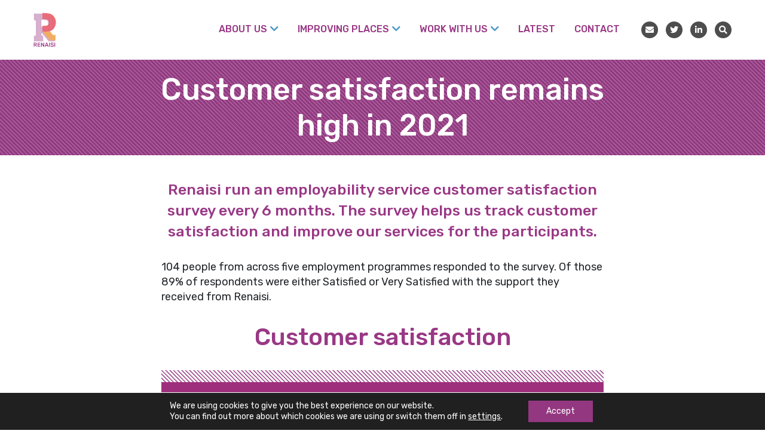

--- FILE ---
content_type: text/html; charset=UTF-8
request_url: https://renaisi.com/2021/09/27/customer-satisfaction-remains-high-in-2021/
body_size: 21465
content:
<!doctype html>
<html lang="en-US">
  <head>
  <!-- Google Tag Manager -->
<script>(function(w,d,s,l,i){w[l]=w[l]||[];w[l].push({'gtm.start':
new Date().getTime(),event:'gtm.js'});var f=d.getElementsByTagName(s)[0],
j=d.createElement(s),dl=l!='dataLayer'?'&l='+l:'';j.async=true;j.src=
'https://www.googletagmanager.com/gtm.js?id='+i+dl;f.parentNode.insertBefore(j,f);
})(window,document,'script','dataLayer','GTM-5HBBV99');</script>
<!-- End Google Tag Manager -->  <meta charset="utf-8">
  <meta http-equiv="x-ua-compatible" content="ie=edge">
  <meta name="viewport" content="width=device-width, initial-scale=1, shrink-to-fit=no">
  <meta name='robots' content='index, follow, max-image-preview:large, max-snippet:-1, max-video-preview:-1' />

	<!-- This site is optimized with the Yoast SEO plugin v26.7 - https://yoast.com/wordpress/plugins/seo/ -->
	<title>Customer satisfaction remains high in 2021 - Renaisi</title>
	<meta name="description" content="The employment services survey helps Renaisi to track customer satisfaction and identify how we improve our services for the participants." />
	<link rel="canonical" href="https://renaisi.com/2021/09/27/customer-satisfaction-remains-high-in-2021/" />
	<meta property="og:locale" content="en_US" />
	<meta property="og:type" content="article" />
	<meta property="og:title" content="Customer satisfaction remains high in 2021 - Renaisi" />
	<meta property="og:description" content="The employment services survey helps Renaisi to track customer satisfaction and identify how we improve our services for the participants." />
	<meta property="og:url" content="https://renaisi.com/2021/09/27/customer-satisfaction-remains-high-in-2021/" />
	<meta property="og:site_name" content="Renaisi" />
	<meta property="article:publisher" content="https://www.facebook.com/renaisi/" />
	<meta property="article:published_time" content="2021-09-27T11:13:58+00:00" />
	<meta property="article:modified_time" content="2021-09-28T06:29:42+00:00" />
	<meta property="og:image" content="https://renaisi.com/wp-content/uploads/2021/02/SatisfactionChart_WOFooter_1200x900_V1.jpg" />
	<meta property="og:image:width" content="1200" />
	<meta property="og:image:height" content="900" />
	<meta property="og:image:type" content="image/jpeg" />
	<meta name="author" content="Louise Kavanagh" />
	<meta name="twitter:card" content="summary_large_image" />
	<meta name="twitter:creator" content="@Renaisi" />
	<meta name="twitter:site" content="@Renaisi" />
	<meta name="twitter:label1" content="Written by" />
	<meta name="twitter:data1" content="Louise Kavanagh" />
	<meta name="twitter:label2" content="Est. reading time" />
	<meta name="twitter:data2" content="3 minutes" />
	<script type="application/ld+json" class="yoast-schema-graph">{"@context":"https://schema.org","@graph":[{"@type":"Article","@id":"https://renaisi.com/2021/09/27/customer-satisfaction-remains-high-in-2021/#article","isPartOf":{"@id":"https://renaisi.com/2021/09/27/customer-satisfaction-remains-high-in-2021/"},"author":{"name":"Louise Kavanagh","@id":"https://renaisi.com/#/schema/person/cd1b501867121fb1b446f09e630814a5"},"headline":"Customer satisfaction remains high in 2021","datePublished":"2021-09-27T11:13:58+00:00","dateModified":"2021-09-28T06:29:42+00:00","mainEntityOfPage":{"@id":"https://renaisi.com/2021/09/27/customer-satisfaction-remains-high-in-2021/"},"wordCount":350,"publisher":{"@id":"https://renaisi.com/#organization"},"image":{"@id":"https://renaisi.com/2021/09/27/customer-satisfaction-remains-high-in-2021/#primaryimage"},"thumbnailUrl":"https://renaisi.com/wp-content/uploads/2021/02/SatisfactionChart_WOFooter_1200x900_V1.jpg","keywords":["News"],"articleSection":["Frontline services"],"inLanguage":"en-US"},{"@type":"WebPage","@id":"https://renaisi.com/2021/09/27/customer-satisfaction-remains-high-in-2021/","url":"https://renaisi.com/2021/09/27/customer-satisfaction-remains-high-in-2021/","name":"Customer satisfaction remains high in 2021 - Renaisi","isPartOf":{"@id":"https://renaisi.com/#website"},"primaryImageOfPage":{"@id":"https://renaisi.com/2021/09/27/customer-satisfaction-remains-high-in-2021/#primaryimage"},"image":{"@id":"https://renaisi.com/2021/09/27/customer-satisfaction-remains-high-in-2021/#primaryimage"},"thumbnailUrl":"https://renaisi.com/wp-content/uploads/2021/02/SatisfactionChart_WOFooter_1200x900_V1.jpg","datePublished":"2021-09-27T11:13:58+00:00","dateModified":"2021-09-28T06:29:42+00:00","description":"The employment services survey helps Renaisi to track customer satisfaction and identify how we improve our services for the participants.","breadcrumb":{"@id":"https://renaisi.com/2021/09/27/customer-satisfaction-remains-high-in-2021/#breadcrumb"},"inLanguage":"en-US","potentialAction":[{"@type":"ReadAction","target":["https://renaisi.com/2021/09/27/customer-satisfaction-remains-high-in-2021/"]}]},{"@type":"ImageObject","inLanguage":"en-US","@id":"https://renaisi.com/2021/09/27/customer-satisfaction-remains-high-in-2021/#primaryimage","url":"https://renaisi.com/wp-content/uploads/2021/02/SatisfactionChart_WOFooter_1200x900_V1.jpg","contentUrl":"https://renaisi.com/wp-content/uploads/2021/02/SatisfactionChart_WOFooter_1200x900_V1.jpg","width":1200,"height":900,"caption":"Customer satisfaction bar graph"},{"@type":"BreadcrumbList","@id":"https://renaisi.com/2021/09/27/customer-satisfaction-remains-high-in-2021/#breadcrumb","itemListElement":[{"@type":"ListItem","position":1,"name":"Home","item":"https://renaisi.com/"},{"@type":"ListItem","position":2,"name":"News, ideas &#038; resources","item":"https://renaisi.com/news-ideas/"},{"@type":"ListItem","position":3,"name":"Customer satisfaction remains high in 2021"}]},{"@type":"WebSite","@id":"https://renaisi.com/#website","url":"https://renaisi.com/","name":"Renaisi","description":"a social enterprise","publisher":{"@id":"https://renaisi.com/#organization"},"potentialAction":[{"@type":"SearchAction","target":{"@type":"EntryPoint","urlTemplate":"https://renaisi.com/?s={search_term_string}"},"query-input":{"@type":"PropertyValueSpecification","valueRequired":true,"valueName":"search_term_string"}}],"inLanguage":"en-US"},{"@type":"Organization","@id":"https://renaisi.com/#organization","name":"Renaisi","url":"https://renaisi.com/","logo":{"@type":"ImageObject","inLanguage":"en-US","@id":"https://renaisi.com/#/schema/logo/image/","url":"https://renaisi.com/wp-content/uploads/2019/09/Renaisi-Logo_For-Web.png","contentUrl":"https://renaisi.com/wp-content/uploads/2019/09/Renaisi-Logo_For-Web.png","width":382,"height":416,"caption":"Renaisi"},"image":{"@id":"https://renaisi.com/#/schema/logo/image/"},"sameAs":["https://www.facebook.com/renaisi/","https://x.com/Renaisi","https://www.linkedin.com/company/renaisi-ltd/"]},{"@type":"Person","@id":"https://renaisi.com/#/schema/person/cd1b501867121fb1b446f09e630814a5","name":"Louise Kavanagh","image":{"@type":"ImageObject","inLanguage":"en-US","@id":"https://renaisi.com/#/schema/person/image/","url":"https://secure.gravatar.com/avatar/bcc1d05c57228a4d3bda200d266bda4f53b1bffc656ddbe603ebbfd6f3cc22c2?s=96&d=mm&r=g","contentUrl":"https://secure.gravatar.com/avatar/bcc1d05c57228a4d3bda200d266bda4f53b1bffc656ddbe603ebbfd6f3cc22c2?s=96&d=mm&r=g","caption":"Louise Kavanagh"},"url":"https://renaisi.com/author/renaisi_louise/"}]}</script>
	<!-- / Yoast SEO plugin. -->


<link rel="alternate" title="oEmbed (JSON)" type="application/json+oembed" href="https://renaisi.com/wp-json/oembed/1.0/embed?url=https%3A%2F%2Frenaisi.com%2F2021%2F09%2F27%2Fcustomer-satisfaction-remains-high-in-2021%2F" />
<link rel="alternate" title="oEmbed (XML)" type="text/xml+oembed" href="https://renaisi.com/wp-json/oembed/1.0/embed?url=https%3A%2F%2Frenaisi.com%2F2021%2F09%2F27%2Fcustomer-satisfaction-remains-high-in-2021%2F&#038;format=xml" />
		<style>
			.lazyload,
			.lazyloading {
				max-width: 100%;
			}
		</style>
		<style id='wp-img-auto-sizes-contain-inline-css' type='text/css'>
img:is([sizes=auto i],[sizes^="auto," i]){contain-intrinsic-size:3000px 1500px}
/*# sourceURL=wp-img-auto-sizes-contain-inline-css */
</style>
<style id='wp-emoji-styles-inline-css' type='text/css'>

	img.wp-smiley, img.emoji {
		display: inline !important;
		border: none !important;
		box-shadow: none !important;
		height: 1em !important;
		width: 1em !important;
		margin: 0 0.07em !important;
		vertical-align: -0.1em !important;
		background: none !important;
		padding: 0 !important;
	}
/*# sourceURL=wp-emoji-styles-inline-css */
</style>
<style id='wp-block-library-inline-css' type='text/css'>
:root{--wp-block-synced-color:#7a00df;--wp-block-synced-color--rgb:122,0,223;--wp-bound-block-color:var(--wp-block-synced-color);--wp-editor-canvas-background:#ddd;--wp-admin-theme-color:#007cba;--wp-admin-theme-color--rgb:0,124,186;--wp-admin-theme-color-darker-10:#006ba1;--wp-admin-theme-color-darker-10--rgb:0,107,160.5;--wp-admin-theme-color-darker-20:#005a87;--wp-admin-theme-color-darker-20--rgb:0,90,135;--wp-admin-border-width-focus:2px}@media (min-resolution:192dpi){:root{--wp-admin-border-width-focus:1.5px}}.wp-element-button{cursor:pointer}:root .has-very-light-gray-background-color{background-color:#eee}:root .has-very-dark-gray-background-color{background-color:#313131}:root .has-very-light-gray-color{color:#eee}:root .has-very-dark-gray-color{color:#313131}:root .has-vivid-green-cyan-to-vivid-cyan-blue-gradient-background{background:linear-gradient(135deg,#00d084,#0693e3)}:root .has-purple-crush-gradient-background{background:linear-gradient(135deg,#34e2e4,#4721fb 50%,#ab1dfe)}:root .has-hazy-dawn-gradient-background{background:linear-gradient(135deg,#faaca8,#dad0ec)}:root .has-subdued-olive-gradient-background{background:linear-gradient(135deg,#fafae1,#67a671)}:root .has-atomic-cream-gradient-background{background:linear-gradient(135deg,#fdd79a,#004a59)}:root .has-nightshade-gradient-background{background:linear-gradient(135deg,#330968,#31cdcf)}:root .has-midnight-gradient-background{background:linear-gradient(135deg,#020381,#2874fc)}:root{--wp--preset--font-size--normal:16px;--wp--preset--font-size--huge:42px}.has-regular-font-size{font-size:1em}.has-larger-font-size{font-size:2.625em}.has-normal-font-size{font-size:var(--wp--preset--font-size--normal)}.has-huge-font-size{font-size:var(--wp--preset--font-size--huge)}.has-text-align-center{text-align:center}.has-text-align-left{text-align:left}.has-text-align-right{text-align:right}.has-fit-text{white-space:nowrap!important}#end-resizable-editor-section{display:none}.aligncenter{clear:both}.items-justified-left{justify-content:flex-start}.items-justified-center{justify-content:center}.items-justified-right{justify-content:flex-end}.items-justified-space-between{justify-content:space-between}.screen-reader-text{border:0;clip-path:inset(50%);height:1px;margin:-1px;overflow:hidden;padding:0;position:absolute;width:1px;word-wrap:normal!important}.screen-reader-text:focus{background-color:#ddd;clip-path:none;color:#444;display:block;font-size:1em;height:auto;left:5px;line-height:normal;padding:15px 23px 14px;text-decoration:none;top:5px;width:auto;z-index:100000}html :where(.has-border-color){border-style:solid}html :where([style*=border-top-color]){border-top-style:solid}html :where([style*=border-right-color]){border-right-style:solid}html :where([style*=border-bottom-color]){border-bottom-style:solid}html :where([style*=border-left-color]){border-left-style:solid}html :where([style*=border-width]){border-style:solid}html :where([style*=border-top-width]){border-top-style:solid}html :where([style*=border-right-width]){border-right-style:solid}html :where([style*=border-bottom-width]){border-bottom-style:solid}html :where([style*=border-left-width]){border-left-style:solid}html :where(img[class*=wp-image-]){height:auto;max-width:100%}:where(figure){margin:0 0 1em}html :where(.is-position-sticky){--wp-admin--admin-bar--position-offset:var(--wp-admin--admin-bar--height,0px)}@media screen and (max-width:600px){html :where(.is-position-sticky){--wp-admin--admin-bar--position-offset:0px}}
/*# sourceURL=/wp-includes/css/dist/block-library/common.min.css */
</style>
<style id='classic-theme-styles-inline-css' type='text/css'>
/*! This file is auto-generated */
.wp-block-button__link{color:#fff;background-color:#32373c;border-radius:9999px;box-shadow:none;text-decoration:none;padding:calc(.667em + 2px) calc(1.333em + 2px);font-size:1.125em}.wp-block-file__button{background:#32373c;color:#fff;text-decoration:none}
/*# sourceURL=/wp-includes/css/classic-themes.min.css */
</style>
<link rel='stylesheet' id='wp-components-css' href='https://renaisi.com/wp-includes/css/dist/components/style.min.css' type='text/css' media='all' />
<link rel='stylesheet' id='wp-preferences-css' href='https://renaisi.com/wp-includes/css/dist/preferences/style.min.css' type='text/css' media='all' />
<link rel='stylesheet' id='wp-block-editor-css' href='https://renaisi.com/wp-includes/css/dist/block-editor/style.min.css' type='text/css' media='all' />
<link rel='stylesheet' id='popup-maker-block-library-style-css' href='https://renaisi.com/wp-content/plugins/popup-maker/dist/packages/block-library-style.css' type='text/css' media='all' />
<link rel='stylesheet' id='taxopress-frontend-css-css' href='https://renaisi.com/wp-content/plugins/simple-tags/assets/frontend/css/frontend.css' type='text/css' media='all' />
<link rel='stylesheet' id='addon.css-css' href='https://renaisi.com/wp-content/themes/renaisi/resources/assets/css/addon.css' type='text/css' media='all' />
<link rel='stylesheet' id='slick-styles-css' href='https://renaisi.com/wp-content/themes/renaisi/resources/assets/slick/slick.css' type='text/css' media='all' />
<link rel='stylesheet' id='slick-theme-styles-css' href='https://renaisi.com/wp-content/themes/renaisi/resources/assets/slick/slick-theme.css' type='text/css' media='all' />
<link rel='stylesheet' id='sage/main.css-css' href='https://renaisi.com/wp-content/themes/renaisi/dist/styles/main.css' type='text/css' media='all' />
<link rel='stylesheet' id='moove_gdpr_frontend-css' href='https://renaisi.com/wp-content/plugins/gdpr-cookie-compliance/dist/styles/gdpr-main-nf.css' type='text/css' media='all' />
<style id='moove_gdpr_frontend-inline-css' type='text/css'>
				#moove_gdpr_cookie_modal .moove-gdpr-modal-content .moove-gdpr-tab-main h3.tab-title, 
				#moove_gdpr_cookie_modal .moove-gdpr-modal-content .moove-gdpr-tab-main span.tab-title,
				#moove_gdpr_cookie_modal .moove-gdpr-modal-content .moove-gdpr-modal-left-content #moove-gdpr-menu li a, 
				#moove_gdpr_cookie_modal .moove-gdpr-modal-content .moove-gdpr-modal-left-content #moove-gdpr-menu li button,
				#moove_gdpr_cookie_modal .moove-gdpr-modal-content .moove-gdpr-modal-left-content .moove-gdpr-branding-cnt a,
				#moove_gdpr_cookie_modal .moove-gdpr-modal-content .moove-gdpr-modal-footer-content .moove-gdpr-button-holder a.mgbutton, 
				#moove_gdpr_cookie_modal .moove-gdpr-modal-content .moove-gdpr-modal-footer-content .moove-gdpr-button-holder button.mgbutton,
				#moove_gdpr_cookie_modal .cookie-switch .cookie-slider:after, 
				#moove_gdpr_cookie_modal .cookie-switch .slider:after, 
				#moove_gdpr_cookie_modal .switch .cookie-slider:after, 
				#moove_gdpr_cookie_modal .switch .slider:after,
				#moove_gdpr_cookie_info_bar .moove-gdpr-info-bar-container .moove-gdpr-info-bar-content p, 
				#moove_gdpr_cookie_info_bar .moove-gdpr-info-bar-container .moove-gdpr-info-bar-content p a,
				#moove_gdpr_cookie_info_bar .moove-gdpr-info-bar-container .moove-gdpr-info-bar-content a.mgbutton, 
				#moove_gdpr_cookie_info_bar .moove-gdpr-info-bar-container .moove-gdpr-info-bar-content button.mgbutton,
				#moove_gdpr_cookie_modal .moove-gdpr-modal-content .moove-gdpr-tab-main .moove-gdpr-tab-main-content h1, 
				#moove_gdpr_cookie_modal .moove-gdpr-modal-content .moove-gdpr-tab-main .moove-gdpr-tab-main-content h2, 
				#moove_gdpr_cookie_modal .moove-gdpr-modal-content .moove-gdpr-tab-main .moove-gdpr-tab-main-content h3, 
				#moove_gdpr_cookie_modal .moove-gdpr-modal-content .moove-gdpr-tab-main .moove-gdpr-tab-main-content h4, 
				#moove_gdpr_cookie_modal .moove-gdpr-modal-content .moove-gdpr-tab-main .moove-gdpr-tab-main-content h5, 
				#moove_gdpr_cookie_modal .moove-gdpr-modal-content .moove-gdpr-tab-main .moove-gdpr-tab-main-content h6,
				#moove_gdpr_cookie_modal .moove-gdpr-modal-content.moove_gdpr_modal_theme_v2 .moove-gdpr-modal-title .tab-title,
				#moove_gdpr_cookie_modal .moove-gdpr-modal-content.moove_gdpr_modal_theme_v2 .moove-gdpr-tab-main h3.tab-title, 
				#moove_gdpr_cookie_modal .moove-gdpr-modal-content.moove_gdpr_modal_theme_v2 .moove-gdpr-tab-main span.tab-title,
				#moove_gdpr_cookie_modal .moove-gdpr-modal-content.moove_gdpr_modal_theme_v2 .moove-gdpr-branding-cnt a {
					font-weight: inherit				}
			#moove_gdpr_cookie_modal,#moove_gdpr_cookie_info_bar,.gdpr_cookie_settings_shortcode_content{font-family:inherit}#moove_gdpr_save_popup_settings_button{background-color:#373737;color:#fff}#moove_gdpr_save_popup_settings_button:hover{background-color:#000}#moove_gdpr_cookie_info_bar .moove-gdpr-info-bar-container .moove-gdpr-info-bar-content a.mgbutton,#moove_gdpr_cookie_info_bar .moove-gdpr-info-bar-container .moove-gdpr-info-bar-content button.mgbutton{background-color:#933880}#moove_gdpr_cookie_modal .moove-gdpr-modal-content .moove-gdpr-modal-footer-content .moove-gdpr-button-holder a.mgbutton,#moove_gdpr_cookie_modal .moove-gdpr-modal-content .moove-gdpr-modal-footer-content .moove-gdpr-button-holder button.mgbutton,.gdpr_cookie_settings_shortcode_content .gdpr-shr-button.button-green{background-color:#933880;border-color:#933880}#moove_gdpr_cookie_modal .moove-gdpr-modal-content .moove-gdpr-modal-footer-content .moove-gdpr-button-holder a.mgbutton:hover,#moove_gdpr_cookie_modal .moove-gdpr-modal-content .moove-gdpr-modal-footer-content .moove-gdpr-button-holder button.mgbutton:hover,.gdpr_cookie_settings_shortcode_content .gdpr-shr-button.button-green:hover{background-color:#fff;color:#933880}#moove_gdpr_cookie_modal .moove-gdpr-modal-content .moove-gdpr-modal-close i,#moove_gdpr_cookie_modal .moove-gdpr-modal-content .moove-gdpr-modal-close span.gdpr-icon{background-color:#933880;border:1px solid #933880}#moove_gdpr_cookie_info_bar span.moove-gdpr-infobar-allow-all.focus-g,#moove_gdpr_cookie_info_bar span.moove-gdpr-infobar-allow-all:focus,#moove_gdpr_cookie_info_bar button.moove-gdpr-infobar-allow-all.focus-g,#moove_gdpr_cookie_info_bar button.moove-gdpr-infobar-allow-all:focus,#moove_gdpr_cookie_info_bar span.moove-gdpr-infobar-reject-btn.focus-g,#moove_gdpr_cookie_info_bar span.moove-gdpr-infobar-reject-btn:focus,#moove_gdpr_cookie_info_bar button.moove-gdpr-infobar-reject-btn.focus-g,#moove_gdpr_cookie_info_bar button.moove-gdpr-infobar-reject-btn:focus,#moove_gdpr_cookie_info_bar span.change-settings-button.focus-g,#moove_gdpr_cookie_info_bar span.change-settings-button:focus,#moove_gdpr_cookie_info_bar button.change-settings-button.focus-g,#moove_gdpr_cookie_info_bar button.change-settings-button:focus{-webkit-box-shadow:0 0 1px 3px #933880;-moz-box-shadow:0 0 1px 3px #933880;box-shadow:0 0 1px 3px #933880}#moove_gdpr_cookie_modal .moove-gdpr-modal-content .moove-gdpr-modal-close i:hover,#moove_gdpr_cookie_modal .moove-gdpr-modal-content .moove-gdpr-modal-close span.gdpr-icon:hover,#moove_gdpr_cookie_info_bar span[data-href]>u.change-settings-button{color:#933880}#moove_gdpr_cookie_modal .moove-gdpr-modal-content .moove-gdpr-modal-left-content #moove-gdpr-menu li.menu-item-selected a span.gdpr-icon,#moove_gdpr_cookie_modal .moove-gdpr-modal-content .moove-gdpr-modal-left-content #moove-gdpr-menu li.menu-item-selected button span.gdpr-icon{color:inherit}#moove_gdpr_cookie_modal .moove-gdpr-modal-content .moove-gdpr-modal-left-content #moove-gdpr-menu li a span.gdpr-icon,#moove_gdpr_cookie_modal .moove-gdpr-modal-content .moove-gdpr-modal-left-content #moove-gdpr-menu li button span.gdpr-icon{color:inherit}#moove_gdpr_cookie_modal .gdpr-acc-link{line-height:0;font-size:0;color:transparent;position:absolute}#moove_gdpr_cookie_modal .moove-gdpr-modal-content .moove-gdpr-modal-close:hover i,#moove_gdpr_cookie_modal .moove-gdpr-modal-content .moove-gdpr-modal-left-content #moove-gdpr-menu li a,#moove_gdpr_cookie_modal .moove-gdpr-modal-content .moove-gdpr-modal-left-content #moove-gdpr-menu li button,#moove_gdpr_cookie_modal .moove-gdpr-modal-content .moove-gdpr-modal-left-content #moove-gdpr-menu li button i,#moove_gdpr_cookie_modal .moove-gdpr-modal-content .moove-gdpr-modal-left-content #moove-gdpr-menu li a i,#moove_gdpr_cookie_modal .moove-gdpr-modal-content .moove-gdpr-tab-main .moove-gdpr-tab-main-content a:hover,#moove_gdpr_cookie_info_bar.moove-gdpr-dark-scheme .moove-gdpr-info-bar-container .moove-gdpr-info-bar-content a.mgbutton:hover,#moove_gdpr_cookie_info_bar.moove-gdpr-dark-scheme .moove-gdpr-info-bar-container .moove-gdpr-info-bar-content button.mgbutton:hover,#moove_gdpr_cookie_info_bar.moove-gdpr-dark-scheme .moove-gdpr-info-bar-container .moove-gdpr-info-bar-content a:hover,#moove_gdpr_cookie_info_bar.moove-gdpr-dark-scheme .moove-gdpr-info-bar-container .moove-gdpr-info-bar-content button:hover,#moove_gdpr_cookie_info_bar.moove-gdpr-dark-scheme .moove-gdpr-info-bar-container .moove-gdpr-info-bar-content span.change-settings-button:hover,#moove_gdpr_cookie_info_bar.moove-gdpr-dark-scheme .moove-gdpr-info-bar-container .moove-gdpr-info-bar-content button.change-settings-button:hover,#moove_gdpr_cookie_info_bar.moove-gdpr-dark-scheme .moove-gdpr-info-bar-container .moove-gdpr-info-bar-content u.change-settings-button:hover,#moove_gdpr_cookie_info_bar span[data-href]>u.change-settings-button,#moove_gdpr_cookie_info_bar.moove-gdpr-dark-scheme .moove-gdpr-info-bar-container .moove-gdpr-info-bar-content a.mgbutton.focus-g,#moove_gdpr_cookie_info_bar.moove-gdpr-dark-scheme .moove-gdpr-info-bar-container .moove-gdpr-info-bar-content button.mgbutton.focus-g,#moove_gdpr_cookie_info_bar.moove-gdpr-dark-scheme .moove-gdpr-info-bar-container .moove-gdpr-info-bar-content a.focus-g,#moove_gdpr_cookie_info_bar.moove-gdpr-dark-scheme .moove-gdpr-info-bar-container .moove-gdpr-info-bar-content button.focus-g,#moove_gdpr_cookie_info_bar.moove-gdpr-dark-scheme .moove-gdpr-info-bar-container .moove-gdpr-info-bar-content a.mgbutton:focus,#moove_gdpr_cookie_info_bar.moove-gdpr-dark-scheme .moove-gdpr-info-bar-container .moove-gdpr-info-bar-content button.mgbutton:focus,#moove_gdpr_cookie_info_bar.moove-gdpr-dark-scheme .moove-gdpr-info-bar-container .moove-gdpr-info-bar-content a:focus,#moove_gdpr_cookie_info_bar.moove-gdpr-dark-scheme .moove-gdpr-info-bar-container .moove-gdpr-info-bar-content button:focus,#moove_gdpr_cookie_info_bar.moove-gdpr-dark-scheme .moove-gdpr-info-bar-container .moove-gdpr-info-bar-content span.change-settings-button.focus-g,span.change-settings-button:focus,button.change-settings-button.focus-g,button.change-settings-button:focus,#moove_gdpr_cookie_info_bar.moove-gdpr-dark-scheme .moove-gdpr-info-bar-container .moove-gdpr-info-bar-content u.change-settings-button.focus-g,#moove_gdpr_cookie_info_bar.moove-gdpr-dark-scheme .moove-gdpr-info-bar-container .moove-gdpr-info-bar-content u.change-settings-button:focus{color:#933880}#moove_gdpr_cookie_modal .moove-gdpr-branding.focus-g span,#moove_gdpr_cookie_modal .moove-gdpr-modal-content .moove-gdpr-tab-main a.focus-g,#moove_gdpr_cookie_modal .moove-gdpr-modal-content .moove-gdpr-tab-main .gdpr-cd-details-toggle.focus-g{color:#933880}#moove_gdpr_cookie_modal.gdpr_lightbox-hide{display:none}#moove_gdpr_cookie_info_bar .moove-gdpr-info-bar-container .moove-gdpr-info-bar-content a.mgbutton,#moove_gdpr_cookie_info_bar .moove-gdpr-info-bar-container .moove-gdpr-info-bar-content button.mgbutton,#moove_gdpr_cookie_modal .moove-gdpr-modal-content .moove-gdpr-modal-footer-content .moove-gdpr-button-holder a.mgbutton,#moove_gdpr_cookie_modal .moove-gdpr-modal-content .moove-gdpr-modal-footer-content .moove-gdpr-button-holder button.mgbutton,.gdpr-shr-button,#moove_gdpr_cookie_info_bar .moove-gdpr-infobar-close-btn{border-radius:0}
/*# sourceURL=moove_gdpr_frontend-inline-css */
</style>
<script type="text/javascript" src="https://renaisi.com/wp-includes/js/jquery/jquery.min.js" id="jquery-core-js"></script>
<script type="text/javascript" src="https://renaisi.com/wp-includes/js/jquery/jquery-migrate.min.js" id="jquery-migrate-js"></script>
<script type="text/javascript" src="https://renaisi.com/wp-content/plugins/simple-tags/assets/frontend/js/frontend.js" id="taxopress-frontend-js-js"></script>
<link rel="https://api.w.org/" href="https://renaisi.com/wp-json/" /><link rel="alternate" title="JSON" type="application/json" href="https://renaisi.com/wp-json/wp/v2/posts/13007" /><link rel="EditURI" type="application/rsd+xml" title="RSD" href="https://renaisi.com/xmlrpc.php?rsd" />
<meta name="generator" content="WordPress 6.9" />
<link rel='shortlink' href='https://renaisi.com/?p=13007' />
		<script>
			document.documentElement.className = document.documentElement.className.replace('no-js', 'js');
		</script>
				<style>
			.no-js img.lazyload {
				display: none;
			}

			figure.wp-block-image img.lazyloading {
				min-width: 150px;
			}

			.lazyload,
			.lazyloading {
				--smush-placeholder-width: 100px;
				--smush-placeholder-aspect-ratio: 1/1;
				width: var(--smush-image-width, var(--smush-placeholder-width)) !important;
				aspect-ratio: var(--smush-image-aspect-ratio, var(--smush-placeholder-aspect-ratio)) !important;
			}

						.lazyload, .lazyloading {
				opacity: 0;
			}

			.lazyloaded {
				opacity: 1;
				transition: opacity 400ms;
				transition-delay: 0ms;
			}

					</style>
		<link rel="icon" href="https://renaisi.com/wp-content/uploads/2021/04/cropped-Group-9709-32x32.png" sizes="32x32" />
<link rel="icon" href="https://renaisi.com/wp-content/uploads/2021/04/cropped-Group-9709-192x192.png" sizes="192x192" />
<link rel="apple-touch-icon" href="https://renaisi.com/wp-content/uploads/2021/04/cropped-Group-9709-180x180.png" />
<meta name="msapplication-TileImage" content="https://renaisi.com/wp-content/uploads/2021/04/cropped-Group-9709-270x270.png" />
		<style type="text/css" id="wp-custom-css">
			.think-form{
	  margin-left: 16.666% !important;
    margin-right: 16.666% !important;
}

.wp-block-image img {
    height: auto;
}
	.next-links-block {
    padding: 20px;
}

.next-links-block .prev {
    margin-bottom: 30px;
    text-align: left;
}

}

.is-style-outline>.wp-block-button__link:not(.has-background), .wp-block-button__link.is-style-outline:not(.has-background) {
    color: rgb(147, 56, 128);
}
.careers .page-container .wp-block-button {
    margin-left: 0;
}

.is-style-outline>.wp-block-button__link:not(.has-background):hover {
    background: #933880;
    color: #fff;
    text-decoration: none;
    transition: 0.3s;
}

.wp-block-buttons {
    justify-content: center;
}

.popmake-close {
	right: 0 !important;
}		</style>
		</head>
  <body class="wp-singular post-template-default single single-post postid-13007 single-format-standard wp-embed-responsive wp-theme-renaisiresources customer-satisfaction-remains-high-in-2021 renaisi-colouring-article app-data index-data singular-data single-data single-post-data single-post-customer-satisfaction-remains-high-in-2021-data">
    <!-- Google Tag Manager (noscript) -->
<noscript><iframe data-src="https://www.googletagmanager.com/ns.html?id=GTM-5HBBV99"
height="0" width="0" style="display:none;visibility:hidden" src="[data-uri]" class="lazyload" data-load-mode="1"></iframe></noscript>
<!-- End Google Tag Manager (noscript) -->
        <header class="banner">
    <div  id="siteHeader">
    <div class="container header">
      <div class="row">
        <a class="brand" href="https://renaisi.com/">
          <img data-src="https://renaisi.com/wp-content/themes/renaisi/dist/images/RNS_LOGO.svg" alt="Renaisi" src="[data-uri]" class="lazyload">
        </a>
        <div class="d-none d-xl-block ml-lg-3 ml-1 mr-3 mt-3 mb-3 mr-lg-auto mt-md-auto mb-md-auto left-nav text-uppercase">
          
        </div>
        <div class="ml-auto mt-auto mb-auto right-nav d-flex flex-lg-row flex-row-reverse">
          <div class="nav-wrapper">
            <nav class="navbar navbar-expand-lg main-nav justify-content-end">
              <button class="navbar-toggler collapsed" type="button" data-toggle="collapse" data-target="#main-nav" aria-controls="navbarSupportedContent" aria-expanded="false" aria-label="Toggle navigation">
                <span class="menu-burger">
                  <span></span>
                  <span></span>
                  <span></span>
                  <span></span>
                </span>
              </button>
              <div class="collapse navbar-collapse" id="main-nav">
                <nav class="nav-primary" aria-label="Renaisi Main Menu">
                                <ul id="menubar1" class="nav" role="menubar" aria-label="Renaisi Main Menu"><li id="menu-item-47" class="menu-item menu-item-type-post_type menu-item-object-page menu-item-has-children menu-item-47" role="none"><a href="https://renaisi.com/about-us/" aria-haspopup="true" aria-expanded="false" role="menuitem">About Us</a>
<ul class="sub-menu">
	<li id="menu-item-19174" class="menu-item menu-item-type-custom menu-item-object-custom menu-item-19174" role="none"><a href="/team/" role="menuitem">Our team</a></li>
	<li id="menu-item-16765" class="menu-item menu-item-type-post_type menu-item-object-page menu-item-16765" role="none"><a href="https://renaisi.com/strategy-2023-26/" role="menuitem">Strategy 2023-26</a></li>
	<li id="menu-item-18938" class="menu-item menu-item-type-post_type menu-item-object-page menu-item-18938" role="none"><a href="https://renaisi.com/how-we-work/" role="menuitem">How we work</a></li>
	<li id="menu-item-9304" class="menu-item menu-item-type-post_type menu-item-object-page menu-item-9304" role="none"><a href="https://renaisi.com/who-we-work-with/" role="menuitem">Who we work with</a></li>
	<li id="menu-item-19929" class="menu-item menu-item-type-post_type menu-item-object-page menu-item-19929" role="none"><a href="https://renaisi.com/about-us/careers/" role="menuitem">Careers</a></li>
</ul>
</li>
<li id="menu-item-10963" class="menu-item menu-item-type-post_type menu-item-object-page menu-item-has-children menu-item-10963" role="none"><a href="https://renaisi.com/improving-places/" aria-haspopup="true" aria-expanded="false" role="menuitem">Improving places</a>
<ul class="sub-menu">
	<li id="menu-item-12018" class="menu-item menu-item-type-post_type menu-item-object-page menu-item-12018" role="none"><a href="https://renaisi.com/place-based-change/" role="menuitem">Place-based change</a></li>
	<li id="menu-item-17110" class="menu-item menu-item-type-post_type menu-item-object-page menu-item-17110" role="none"><a href="https://renaisi.com/improving-places/what-is-systems-change/" role="menuitem">Systems change</a></li>
	<li id="menu-item-12795" class="menu-item menu-item-type-post_type menu-item-object-page menu-item-12795" role="none"><a href="https://renaisi.com/community-of-practice/" role="menuitem">Join our Community of Practice</a></li>
	<li id="menu-item-19996" class="menu-item menu-item-type-post_type menu-item-object-page menu-item-19996" role="none"><a href="https://renaisi.com/inquiry-what-does-it-mean-to-sustain-place-based-systems-change/" role="menuitem">Join our inquiry</a></li>
</ul>
</li>
<li id="menu-item-50" class="menu-item menu-item-type-custom menu-item-object-custom menu-item-has-children menu-item-50" role="none"><a href="#" aria-haspopup="true" aria-expanded="false" role="menuitem">Work with us</a>
<ul class="sub-menu">
	<li id="menu-item-19006" class="only-on-mobile menu-item menu-item-type-post_type menu-item-object-page menu-item-19006" role="none"><a href="https://renaisi.com/services/" role="menuitem">What we do</a></li>
	<li id="menu-item-18768" class="menu-item menu-item-type-post_type menu-item-object-page menu-item-has-children menu-item-18768" role="none"><a href="https://renaisi.com/improve-impact/" aria-haspopup="true" aria-expanded="false" role="menuitem">Improve impact</a>
	<ul class="sub-menu">
		<li id="menu-item-6884" class="menu-item menu-item-type-post_type menu-item-object-page menu-item-6884" role="none"><a href="https://renaisi.com/research/" role="menuitem">Research</a></li>
		<li id="menu-item-6881" class="menu-item menu-item-type-post_type menu-item-object-page menu-item-6881" role="none"><a href="https://renaisi.com/evaluation/" role="menuitem">Evaluation</a></li>
		<li id="menu-item-6882" class="menu-item menu-item-type-post_type menu-item-object-page menu-item-6882" role="none"><a href="https://renaisi.com/learning-partnerships/" role="menuitem">Learning partnerships</a></li>
		<li id="menu-item-16274" class="menu-item menu-item-type-post_type menu-item-object-page menu-item-16274" role="none"><a href="https://renaisi.com/services/training-capacity-building/" role="menuitem">Training &#038; capacity building</a></li>
	</ul>
</li>
	<li id="menu-item-16803" class="menu-item menu-item-type-post_type menu-item-object-page menu-item-has-children menu-item-16803" role="none"><a href="https://renaisi.com/place-based-systemic-change/" aria-haspopup="true" aria-expanded="false" role="menuitem">Place-based &#038; systemic change</a>
	<ul class="sub-menu">
		<li id="menu-item-18930" class="menu-item menu-item-type-post_type menu-item-object-page menu-item-18930" role="none"><a href="https://renaisi.com/improve-impact/place-based-systems-change-evaluation/" role="menuitem">Evaluation</a></li>
	</ul>
</li>
</ul>
</li>
<li id="menu-item-51" class="menu-item menu-item-type-custom menu-item-object-custom menu-item-51" role="none"><a href="/news-ideas" role="menuitem">Latest</a></li>
<li id="menu-item-52" class="menu-item menu-item-type-custom menu-item-object-custom menu-item-52" role="none"><a href="/contact/" role="menuitem">Contact</a></li>
</ul>
                                </nav>
                <nav class="nav-mobile">
                                      <ul id="menu-mobile-navigation" class="nav"><li class="menu-item menu-item-type-post_type menu-item-object-page menu-item-has-children menu-item-47"><a href="https://renaisi.com/about-us/">About Us</a>
<div class='sub-menu-wrapper'><ul class="sub-menu"><li class="liMenuBack menu-item menu-item-type-custom menu-item-object-custom menu-item-247"><a class="menuBack" href="#"><i class="fas fa-chevron-left"></i>Back</a></li>
	<li class="menu-item menu-item-type-custom menu-item-object-custom menu-item-19174"><a href="/team/">Our team</a></li>
	<li class="menu-item menu-item-type-post_type menu-item-object-page menu-item-16765"><a href="https://renaisi.com/strategy-2023-26/">Strategy 2023-26</a></li>
	<li class="menu-item menu-item-type-post_type menu-item-object-page menu-item-18938"><a href="https://renaisi.com/how-we-work/">How we work</a></li>
	<li class="menu-item menu-item-type-post_type menu-item-object-page menu-item-9304"><a href="https://renaisi.com/who-we-work-with/">Who we work with</a></li>
	<li class="menu-item menu-item-type-post_type menu-item-object-page menu-item-19929"><a href="https://renaisi.com/about-us/careers/">Careers</a></li>
</ul></div>
</li>
<li class="menu-item menu-item-type-post_type menu-item-object-page menu-item-has-children menu-item-10963"><a href="https://renaisi.com/improving-places/">Improving places</a>
<div class='sub-menu-wrapper'><ul class="sub-menu"><li class="liMenuBack menu-item menu-item-type-custom menu-item-object-custom menu-item-247"><a class="menuBack" href="#"><i class="fas fa-chevron-left"></i>Back</a></li>
	<li class="menu-item menu-item-type-post_type menu-item-object-page menu-item-12018"><a href="https://renaisi.com/place-based-change/">Place-based change</a></li>
	<li class="menu-item menu-item-type-post_type menu-item-object-page menu-item-17110"><a href="https://renaisi.com/improving-places/what-is-systems-change/">Systems change</a></li>
	<li class="menu-item menu-item-type-post_type menu-item-object-page menu-item-12795"><a href="https://renaisi.com/community-of-practice/">Join our Community of Practice</a></li>
	<li class="menu-item menu-item-type-post_type menu-item-object-page menu-item-19996"><a href="https://renaisi.com/inquiry-what-does-it-mean-to-sustain-place-based-systems-change/">Join our inquiry</a></li>
</ul></div>
</li>
<li class="menu-item menu-item-type-custom menu-item-object-custom menu-item-has-children menu-item-50"><a href="#">Work with us</a>
<div class='sub-menu-wrapper'><ul class="sub-menu"><li class="liMenuBack menu-item menu-item-type-custom menu-item-object-custom menu-item-247"><a class="menuBack" href="#"><i class="fas fa-chevron-left"></i>Back</a></li>
	<li class="only-on-mobile menu-item menu-item-type-post_type menu-item-object-page menu-item-19006"><a href="https://renaisi.com/services/">What we do</a></li>
	<li class="menu-item menu-item-type-post_type menu-item-object-page menu-item-has-children menu-item-18768"><a href="https://renaisi.com/improve-impact/">Improve impact</a>
	<div class='sub-menu-wrapper'><ul class="sub-menu"><li class="liMenuBack menu-item menu-item-type-custom menu-item-object-custom menu-item-247"><a class="menuBack" href="#"><i class="fas fa-chevron-left"></i>Back</a></li>
		<li class="menu-item menu-item-type-post_type menu-item-object-page menu-item-6884"><a href="https://renaisi.com/research/">Research</a></li>
		<li class="menu-item menu-item-type-post_type menu-item-object-page menu-item-6881"><a href="https://renaisi.com/evaluation/">Evaluation</a></li>
		<li class="menu-item menu-item-type-post_type menu-item-object-page menu-item-6882"><a href="https://renaisi.com/learning-partnerships/">Learning partnerships</a></li>
		<li class="menu-item menu-item-type-post_type menu-item-object-page menu-item-16274"><a href="https://renaisi.com/services/training-capacity-building/">Training &#038; capacity building</a></li>
	</ul></div>
</li>
	<li class="menu-item menu-item-type-post_type menu-item-object-page menu-item-has-children menu-item-16803"><a href="https://renaisi.com/place-based-systemic-change/">Place-based &#038; systemic change</a>
	<div class='sub-menu-wrapper'><ul class="sub-menu"><li class="liMenuBack menu-item menu-item-type-custom menu-item-object-custom menu-item-247"><a class="menuBack" href="#"><i class="fas fa-chevron-left"></i>Back</a></li>
		<li class="menu-item menu-item-type-post_type menu-item-object-page menu-item-18930"><a href="https://renaisi.com/improve-impact/place-based-systems-change-evaluation/">Evaluation</a></li>
	</ul></div>
</li>
</ul></div>
</li>
<li class="menu-item menu-item-type-custom menu-item-object-custom menu-item-51"><a href="/news-ideas">Latest</a></li>
<li class="menu-item menu-item-type-custom menu-item-object-custom menu-item-52"><a href="/contact/">Contact</a></li>
</ul>
                                  </nav>
              </div>
            </nav>
          </div>
          <ul class="nav social d-flex flex-row align-items-center flex-nowrap position-relative">
            <li>
              <div class="collapse" id="header_search_form">
                <form role="search" method="get" class="search-form d-flex flex-row flex-nowrap" action="/">
                  <label>
                    <span class="screen-reader-text">Search for:</span>
                    <input type="search" id="search-input" class="search-field" placeholder="Search website …" value="" name="s" required>
                  </label>
                  <button type="submit" class="search-submit" style="opacity: 0"><i class="fa fa-search"></i><span class="sr-only">Search</span></button>
                </form>
              </div>
            </li>
                          <li><a href="mailto:info@renaisi.com"><i class="fas fa-envelope"></i><span class="sr-only">Send an email</span></a></li>
                                      <li><a href="https://twitter.com/Renaisi" target="_blank"><i class="fab fa-twitter"></i><span class="sr-only">Twitter</span></a></li>
                                      <li><a href="https://www.linkedin.com/company/renaisi-ltd" target="_blank"><i class="fab fa-linkedin-in"></i><span class="sr-only">LinkedIn</span></a></li>
                        <li><a class="header_search_button" data-toggle="collapse" data-target="#header_search_form" aria-expanded="false" aria-controls="collapseSearch"><i class="fa fa-search"></i><span class="sr-only">Search</span></a></li>
          </ul>
        </div>
      </div>
    </div>
    <div id="siteHeaderBottom"></div>
  </div>
  </header>
    <div class="wrap" role="document">
      <div class="content">
        <main class="main">
               <div class="page-container">
    <div class="page-header">
  <h1>Customer satisfaction remains high in 2021</h1>
</div>

    <div class="bialty-container">
<h4 class="wp-block-heading">Renaisi run an employability service customer satisfaction survey every 6 months. The survey helps us track customer satisfaction and improve our services for the participants.</h4>



<p>104 people from across five employment programmes responded to the survey. Of those 89% of respondents were either Satisfied or Very Satisfied with the support they received from Renaisi. </p>



<h2 class="wp-block-heading">Customer satisfaction</h2>



<figure class="wp-block-image size-large"><img fetchpriority="high" decoding="async" width="1024" height="535" src="https://renaisi.com/wp-content/uploads/2021/09/89percent_LinkedIn-1024x535.jpg" alt="" class="wp-image-13019" srcset="https://renaisi.com/wp-content/uploads/2021/09/89percent_LinkedIn-1024x535.jpg 1024w, https://renaisi.com/wp-content/uploads/2021/09/89percent_LinkedIn-300x157.jpg 300w, https://renaisi.com/wp-content/uploads/2021/09/89percent_LinkedIn-768x401.jpg 768w, https://renaisi.com/wp-content/uploads/2021/09/89percent_LinkedIn-1536x803.jpg 1536w, https://renaisi.com/wp-content/uploads/2021/09/89percent_LinkedIn-2048x1070.jpg 2048w, https://renaisi.com/wp-content/uploads/2021/09/89percent_LinkedIn-957x500.jpg 957w" sizes="(max-width: 1024px) 100vw, 1024px"></figure>



<p>The survey asks respondents to rank their satisfaction levels across 10 different areas of our support. The top 3 areas respondents were either Very Satisfied or Satisfied with were:</p>



<ol class="wp-block-list"><li> &lsquo;Managing Expectations&rsquo; (76%) </li><li>&lsquo;Confidence Building and Motivation&rsquo; (69%)</li><li>&lsquo;Accessing training and educational courses&rsquo; (61%).</li></ol>



<p>Confidence and Managing Expectations have been in the top 3 areas of satisfaction in the last 3 customer satisfaction surveys, demonstrating a good level of consistency and something Renaisi&rsquo;s advisors do well.</p>



<h2 class="wp-block-heading">Barriers to work</h2>



<figure class="wp-block-image size-large"><img decoding="async" width="1024" height="535" data-src="https://renaisi.com/wp-content/uploads/2021/09/Renaisi-Customer-Survey-LinkedIn-Post-2-1024x535.jpg" alt="" class="wp-image-13009 lazyload" data-srcset="https://renaisi.com/wp-content/uploads/2021/09/Renaisi-Customer-Survey-LinkedIn-Post-2-1024x535.jpg 1024w, https://renaisi.com/wp-content/uploads/2021/09/Renaisi-Customer-Survey-LinkedIn-Post-2-300x157.jpg 300w, https://renaisi.com/wp-content/uploads/2021/09/Renaisi-Customer-Survey-LinkedIn-Post-2-768x401.jpg 768w, https://renaisi.com/wp-content/uploads/2021/09/Renaisi-Customer-Survey-LinkedIn-Post-2-1536x803.jpg 1536w, https://renaisi.com/wp-content/uploads/2021/09/Renaisi-Customer-Survey-LinkedIn-Post-2-2048x1070.jpg 2048w, https://renaisi.com/wp-content/uploads/2021/09/Renaisi-Customer-Survey-LinkedIn-Post-2-957x500.jpg 957w" data-sizes="(max-width: 1024px) 100vw, 1024px" src="[data-uri]" style="--smush-placeholder-width: 1024px; --smush-placeholder-aspect-ratio: 1024/535;"></figure>



<p>When asked what stopped them from finding work, respondents listed the top 3 barriers to work:</p>



<ol class="wp-block-list"><li>&lsquo;Length of unemployment&rsquo; (30%)</li><li>&lsquo;Lack of work experience&rsquo; (25%) </li><li>&lsquo;Physical health issues&rsquo; (18%)</li></ol>



<p>This is consistent with the criteria for our programmes, which include <a href="https://renaisi.com/journey2work-2/">a specialist service for long-term unemployed people</a> and services for <a href="https://renaisi.com/rise/">refugees and migrants</a>.</p>



<p>Comments made by individual respondents who ticked &lsquo;Other&rsquo; included: issues relating to Covid-19 and uncertainty around the job market, caring responsibilities for children and ill partners, and personal health issues.</p>



<h2 class="wp-block-heading">What do our employability customers really think?</h2>



<p>Comments relating to the team&rsquo;s people skills and our &lsquo;human quality&rsquo;, with &lsquo;approachable&rsquo;, &lsquo;caring&rsquo; but &lsquo;professional&rsquo; mentioned. Employability specific support, along with <a href="https://renaisi.com/esol-for-employability/">skills, training and ESOL</a> were positively referenced, and support with issues outside of employability was a strong theme.  </p>



<figure class="wp-block-pullquote"><blockquote><p>The patience of my advisor with dealing with my personal family needs and the positive impact with advice and guidance.</p><cite>Customer</cite></blockquote></figure>



<h2 class="wp-block-heading">What impact has COVID had?</h2>



<p>For the last 18 months, we&rsquo;ve been tracking the impact of the pandemic and remote working on our customers. While the positive comments outweigh the negative, some customers would prefer to have in-person contact with their advisor as communication is better that way.</p>



<figure class="wp-block-pullquote"><blockquote><p>I am now happy to conduct meetings over the phone. I am no longer afraid.</p><cite>Customer</cite></blockquote></figure>



<div class="wp-block-buttons is-layout-flex wp-block-buttons-is-layout-flex">
<div class="wp-block-button is-style-outline is-style-outline--1"><a class="wp-block-button__link has-renaisi-purple-color has-text-color" href="https://renaisi.com/wp-content/uploads/2021/09/Renaisi-Customer-Survey-May-2021.pdf" target="_blank" rel="noreferrer noopener">Download a PDF of the customer survey results</a></div>
</div>


<div data-block_6033e5865386b class="find-out-more-block  align">
  <div class="thumbnail">
    <div class="bialty-container"><img decoding="async" width="500" height="500" data-src="https://renaisi.com/wp-content/uploads/2019/09/Marie-Nichols.png" class="attachment-archive-thumb size-archive-thumb wp-post-image lazyload" alt="Marie Nichols" data-srcset="https://renaisi.com/wp-content/uploads/2019/09/Marie-Nichols.png 500w, https://renaisi.com/wp-content/uploads/2019/09/Marie-Nichols-150x150.png 150w, https://renaisi.com/wp-content/uploads/2019/09/Marie-Nichols-300x300.png 300w" data-sizes="(max-width: 500px) 100vw, 500px" src="[data-uri]" style="--smush-placeholder-width: 500px; --smush-placeholder-aspect-ratio: 500/500;"></div>

  </div>
  <ul>
    <li>Want to find out more?</li>
    <li>Contact Marie Nichols on:</li>
        <li><a href="tel:02070332603"><i class="fas fa-phone"></i> 02070332603</a></li>
            <li><a href="mailto:M.Nichols@renaisi.com"><i class="far fa-envelope"></i> M.Nichols@renaisi.com</a></li>
      </ul>
</div>


<div data-block_6033e54553869 class="related-links-block  align">
    <h2>Related services</h2>
    <div class="container">
    <div class="row d-flex justify-content-center">
                <div class="col-sm-6 col-md-4 default">
            <a href="https://renaisi.com/?page_id=312">
              <div class="related-links-block__image">
                <div class="bialty-container"><img decoding="async" width="500" height="300" data-src="https://renaisi.com/wp-content/uploads/2019/09/RISE-sunburst-graphic.jpg" class="attachment-archive-thumb size-archive-thumb wp-post-image lazyload" alt="RISE Logo" data-srcset="https://renaisi.com/wp-content/uploads/2019/09/RISE-sunburst-graphic.jpg 500w, https://renaisi.com/wp-content/uploads/2019/09/RISE-sunburst-graphic-300x180.jpg 300w" data-sizes="(max-width: 500px) 100vw, 500px" src="[data-uri]" style="--smush-placeholder-width: 500px; --smush-placeholder-aspect-ratio: 500/300;"></div>

              </div>
              <div class="related-links-block__title">
                Private: Refugees Into Sustainable Employment
              </div>
            </a>
          </div>
                  <div class="col-sm-6 col-md-4 default">
            <a href="https://renaisi.com/inspiring-families/">
              <div class="related-links-block__image">
                <div class="bialty-container"><img decoding="async" width="400" height="250" data-src="https://renaisi.com/wp-content/uploads/2019/09/admin-ajax-3-e1579888642158.png" class="attachment-archive-thumb size-archive-thumb wp-post-image lazyload" alt="Social community icon" data-srcset="https://renaisi.com/wp-content/uploads/2019/09/admin-ajax-3-e1579888642158.png 400w, https://renaisi.com/wp-content/uploads/2019/09/admin-ajax-3-e1579888642158-300x188.png 300w" data-sizes="(max-width: 400px) 100vw, 400px" src="[data-uri]" style="--smush-placeholder-width: 400px; --smush-placeholder-aspect-ratio: 400/250;"></div>

              </div>
              <div class="related-links-block__title">
                Inspiring Families
              </div>
            </a>
          </div>
                          </div>
  </div>
</div>


<div data-block_6033e56e5386a class="related-links-block  align">
    <div class="container">
    <div class="row d-flex justify-content-center">
                <div class="col-sm-6 col-md-4 default">
            <a href="https://renaisi.com/?page_id=6653">
              <div class="related-links-block__image">
                <div class="bialty-container"><img decoding="async" width="550" height="550" data-src="https://renaisi.com/wp-content/uploads/2020/04/Southwark-Works.png" class="attachment-archive-thumb size-archive-thumb wp-post-image lazyload" alt="Ferris wheel with in the community icon" data-srcset="https://renaisi.com/wp-content/uploads/2020/04/Southwark-Works.png 550w, https://renaisi.com/wp-content/uploads/2020/04/Southwark-Works-300x300.png 300w, https://renaisi.com/wp-content/uploads/2020/04/Southwark-Works-150x150.png 150w, https://renaisi.com/wp-content/uploads/2020/04/Southwark-Works-500x500.png 500w" data-sizes="(max-width: 550px) 100vw, 550px" src="[data-uri]" style="--smush-placeholder-width: 550px; --smush-placeholder-aspect-ratio: 550/550;"></div>

              </div>
              <div class="related-links-block__title">
                Private: Southwark Works
              </div>
            </a>
          </div>
                  <div class="col-sm-6 col-md-4 default">
            <a href="https://renaisi.com/journey2work/">
              <div class="related-links-block__image">
                <div class="bialty-container"><img decoding="async" width="550" height="270" data-src="https://renaisi.com/wp-content/uploads/2019/09/journey-2-work.png-2-550x270.png" class="attachment-archive-thumb size-archive-thumb wp-post-image lazyload" alt="Journey 2 work Logo" data-srcset="https://renaisi.com/wp-content/uploads/2019/09/journey-2-work.png-2.png 550w, https://renaisi.com/wp-content/uploads/2019/09/journey-2-work.png-2-300x147.png 300w" data-sizes="(max-width: 550px) 100vw, 550px" src="[data-uri]" style="--smush-placeholder-width: 550px; --smush-placeholder-aspect-ratio: 550/270;"></div>

              </div>
              <div class="related-links-block__title">
                Journey2Work
              </div>
            </a>
          </div>
                          </div>
  </div>
</div>
</div>
  </div>
          </main>
              </div>
    </div>
        <section class="footer-signup">
    <div class="top-pattern"></div>
    <div class="container">
        <div class="row">
            <div class="col-md-10 ml-auto mr-auto">
                <script>(function() {
	window.mc4wp = window.mc4wp || {
		listeners: [],
		forms: {
			on: function(evt, cb) {
				window.mc4wp.listeners.push(
					{
						event   : evt,
						callback: cb
					}
				);
			}
		}
	}
})();
</script><!-- Mailchimp for WordPress v4.10.9 - https://wordpress.org/plugins/mailchimp-for-wp/ --><form id="mc4wp-form-1" class="mc4wp-form mc4wp-form-6629" method="post" data-id="6629" data-name="Signup form" ><div class="mc4wp-form-fields"><h2>Be more curious</h2>
<p>Sign up to get and share news, learning and ideas. 
</br>We respect your privacy and promise never to spam you.</p>
<div class="footer-signup-form">
<div class="footer-signup-form__name">
 <input type="text" name="MMERGE4" placeholder="First name">
 <input type="text" name="MMERGE5" placeholder="Last name">
</div>
<div class="footer-signup-form__email">
<div class="icon"><i class="fas fa-envelope"></i></div>  
<label class="sr-only" for="email">Email address:</label>
<input type="email" class="email-address" name="EMAIL" id="email" placeholder="Your email address" required />
<button type="submit" class="submit"><i class="fas fa-arrow-right"></i><span class="sr-only">Submit</span></span></button>
</div>
</div></div><label style="display: none !important;">Leave this field empty if you're human: <input type="text" name="_mc4wp_honeypot" value="" tabindex="-1" autocomplete="off" /></label><input type="hidden" name="_mc4wp_timestamp" value="1768865516" /><input type="hidden" name="_mc4wp_form_id" value="6629" /><input type="hidden" name="_mc4wp_form_element_id" value="mc4wp-form-1" /><div class="mc4wp-response"></div></form><!-- / Mailchimp for WordPress Plugin -->            </div>
        </div>
    </div>
</section>

<footer class="content-info">
    <div class="container">
        <div class="row">
            <div class="col-sm-12">
                <div class="row footer-contents">
                    <div class="col-md-3 logo">
                        <a href="https://renaisi.com/"><img data-src="https://renaisi.com/wp-content/themes/renaisi/dist/images/RNS_Logo_White.svg"
                                                           alt="Renaisi" src="[data-uri]" class="lazyload"></a>
                    </div>
                    <div class="col-md-3 footer-contents__quick-links">
                        <section class="widget nav_menu-2 widget_nav_menu"><h3>Quick links</h3><div class="menu-footer-quick-links-container"><ul id="menu-footer-quick-links" class="menu"><li id="menu-item-15" class="menu-item menu-item-type-custom menu-item-object-custom menu-item-15"><a href="https://renaisi.com/contact/">Contact</a></li>
<li id="menu-item-16" class="menu-item menu-item-type-custom menu-item-object-custom menu-item-16"><a rel="privacy-policy" href="https://renaisi.com/privacy-policy/">Privacy &#038; cookies</a></li>
<li id="menu-item-17" class="menu-item menu-item-type-custom menu-item-object-custom menu-item-17"><a href="https://renaisi.com/accessibility">Accessibility</a></li>
<li id="menu-item-9549" class="menu-item menu-item-type-post_type menu-item-object-page menu-item-9549"><a href="https://renaisi.com/anti-slavery-and-human-trafficking-statement/">Anti-slavery statement</a></li>
</ul></div></section>                    </div>
                    <div class="col-md-3">
                        <section class="widget text-2 widget_text">			<div class="textwidget"><div>Renaisi is the trading name for Renaisi-TSIP Limited a private company registered in England and Wales company no. 15777185.</div>
</div>
		</section>                    </div>
                    <div class="col-md-3">
                        <ul class="nav social">
                                                            <li><a href="mailto:info@renaisi.com"><i
                                                class="fas fa-envelope"></i><span class="sr-only">Send email</span></a>
                                </li>
                                                                                        <li><a href="https://twitter.com/Renaisi"><i
                                                class="fab fa-twitter"></i><span class="sr-only">Twitter</span></a></li>
                                                                                        <li><a href="https://www.linkedin.com/company/renaisi-ltd"><i
                                                class="fab fa-linkedin-in"></i><span class="sr-only">LinkedIn</span></a>
                                </li>
                                                    </ul>
                        <section class="widget archives-5 widget_archive"><h3>Archives</h3>		<label class="screen-reader-text" for="archives-dropdown-5">Archives</label>
		<select id="archives-dropdown-5" name="archive-dropdown">
			
			<option value="">Select Month</option>
				<option value='https://renaisi.com/2025/12/'> December 2025 </option>
	<option value='https://renaisi.com/2025/11/'> November 2025 </option>
	<option value='https://renaisi.com/2025/10/'> October 2025 </option>
	<option value='https://renaisi.com/2025/09/'> September 2025 </option>
	<option value='https://renaisi.com/2025/08/'> August 2025 </option>
	<option value='https://renaisi.com/2025/07/'> July 2025 </option>
	<option value='https://renaisi.com/2025/05/'> May 2025 </option>
	<option value='https://renaisi.com/2025/02/'> February 2025 </option>
	<option value='https://renaisi.com/2025/01/'> January 2025 </option>
	<option value='https://renaisi.com/2024/11/'> November 2024 </option>
	<option value='https://renaisi.com/2024/07/'> July 2024 </option>
	<option value='https://renaisi.com/2024/05/'> May 2024 </option>
	<option value='https://renaisi.com/2024/03/'> March 2024 </option>
	<option value='https://renaisi.com/2024/02/'> February 2024 </option>
	<option value='https://renaisi.com/2023/12/'> December 2023 </option>
	<option value='https://renaisi.com/2023/11/'> November 2023 </option>
	<option value='https://renaisi.com/2023/10/'> October 2023 </option>
	<option value='https://renaisi.com/2023/08/'> August 2023 </option>
	<option value='https://renaisi.com/2023/07/'> July 2023 </option>
	<option value='https://renaisi.com/2023/06/'> June 2023 </option>
	<option value='https://renaisi.com/2023/05/'> May 2023 </option>
	<option value='https://renaisi.com/2023/04/'> April 2023 </option>
	<option value='https://renaisi.com/2023/03/'> March 2023 </option>
	<option value='https://renaisi.com/2023/02/'> February 2023 </option>
	<option value='https://renaisi.com/2023/01/'> January 2023 </option>
	<option value='https://renaisi.com/2022/12/'> December 2022 </option>
	<option value='https://renaisi.com/2022/11/'> November 2022 </option>
	<option value='https://renaisi.com/2022/10/'> October 2022 </option>
	<option value='https://renaisi.com/2022/09/'> September 2022 </option>
	<option value='https://renaisi.com/2022/07/'> July 2022 </option>
	<option value='https://renaisi.com/2022/06/'> June 2022 </option>
	<option value='https://renaisi.com/2022/05/'> May 2022 </option>
	<option value='https://renaisi.com/2022/04/'> April 2022 </option>
	<option value='https://renaisi.com/2022/03/'> March 2022 </option>
	<option value='https://renaisi.com/2022/02/'> February 2022 </option>
	<option value='https://renaisi.com/2021/12/'> December 2021 </option>
	<option value='https://renaisi.com/2021/11/'> November 2021 </option>
	<option value='https://renaisi.com/2021/10/'> October 2021 </option>
	<option value='https://renaisi.com/2021/09/'> September 2021 </option>
	<option value='https://renaisi.com/2021/08/'> August 2021 </option>
	<option value='https://renaisi.com/2021/07/'> July 2021 </option>
	<option value='https://renaisi.com/2021/06/'> June 2021 </option>
	<option value='https://renaisi.com/2021/05/'> May 2021 </option>
	<option value='https://renaisi.com/2021/04/'> April 2021 </option>
	<option value='https://renaisi.com/2021/03/'> March 2021 </option>
	<option value='https://renaisi.com/2021/02/'> February 2021 </option>
	<option value='https://renaisi.com/2021/01/'> January 2021 </option>
	<option value='https://renaisi.com/2020/12/'> December 2020 </option>
	<option value='https://renaisi.com/2020/11/'> November 2020 </option>
	<option value='https://renaisi.com/2020/10/'> October 2020 </option>
	<option value='https://renaisi.com/2020/09/'> September 2020 </option>
	<option value='https://renaisi.com/2020/08/'> August 2020 </option>
	<option value='https://renaisi.com/2020/07/'> July 2020 </option>
	<option value='https://renaisi.com/2020/06/'> June 2020 </option>
	<option value='https://renaisi.com/2020/05/'> May 2020 </option>
	<option value='https://renaisi.com/2020/04/'> April 2020 </option>
	<option value='https://renaisi.com/2020/03/'> March 2020 </option>
	<option value='https://renaisi.com/2020/02/'> February 2020 </option>
	<option value='https://renaisi.com/2020/01/'> January 2020 </option>
	<option value='https://renaisi.com/2019/12/'> December 2019 </option>
	<option value='https://renaisi.com/2019/11/'> November 2019 </option>
	<option value='https://renaisi.com/2019/10/'> October 2019 </option>
	<option value='https://renaisi.com/2019/09/'> September 2019 </option>
	<option value='https://renaisi.com/2019/08/'> August 2019 </option>
	<option value='https://renaisi.com/2019/06/'> June 2019 </option>
	<option value='https://renaisi.com/2019/05/'> May 2019 </option>
	<option value='https://renaisi.com/2019/04/'> April 2019 </option>
	<option value='https://renaisi.com/2019/03/'> March 2019 </option>
	<option value='https://renaisi.com/2019/02/'> February 2019 </option>
	<option value='https://renaisi.com/2018/10/'> October 2018 </option>
	<option value='https://renaisi.com/2018/09/'> September 2018 </option>
	<option value='https://renaisi.com/2018/08/'> August 2018 </option>
	<option value='https://renaisi.com/2018/06/'> June 2018 </option>
	<option value='https://renaisi.com/2017/11/'> November 2017 </option>
	<option value='https://renaisi.com/2017/09/'> September 2017 </option>
	<option value='https://renaisi.com/2017/07/'> July 2017 </option>
	<option value='https://renaisi.com/2017/06/'> June 2017 </option>
	<option value='https://renaisi.com/2017/05/'> May 2017 </option>
	<option value='https://renaisi.com/2017/04/'> April 2017 </option>
	<option value='https://renaisi.com/2017/03/'> March 2017 </option>
	<option value='https://renaisi.com/2017/02/'> February 2017 </option>
	<option value='https://renaisi.com/2017/01/'> January 2017 </option>
	<option value='https://renaisi.com/2016/06/'> June 2016 </option>
	<option value='https://renaisi.com/2011/12/'> December 2011 </option>
	<option value='https://renaisi.com/2007/09/'> September 2007 </option>

		</select>

			<script type="text/javascript">
/* <![CDATA[ */

( ( dropdownId ) => {
	const dropdown = document.getElementById( dropdownId );
	function onSelectChange() {
		setTimeout( () => {
			if ( 'escape' === dropdown.dataset.lastkey ) {
				return;
			}
			if ( dropdown.value ) {
				document.location.href = dropdown.value;
			}
		}, 250 );
	}
	function onKeyUp( event ) {
		if ( 'Escape' === event.key ) {
			dropdown.dataset.lastkey = 'escape';
		} else {
			delete dropdown.dataset.lastkey;
		}
	}
	function onClick() {
		delete dropdown.dataset.lastkey;
	}
	dropdown.addEventListener( 'keyup', onKeyUp );
	dropdown.addEventListener( 'click', onClick );
	dropdown.addEventListener( 'change', onSelectChange );
})( "archives-dropdown-5" );

//# sourceURL=WP_Widget_Archives%3A%3Awidget
/* ]]> */
</script>
</section>                    </div>
                </div>
            </div>
        </div>
    </div>
</footer>
<footer class="footer-logos">
    <div class="container">
        <div class="row">
            <div class="col-sm-12">
                <div style="display: flex; flex-wrap: nowrap;    justify-content: space-around;">
                    <div class="img">
                        <img data-src="https://renaisi.com/wp-content/themes/renaisi/dist/images/footer-logos/logo-social-enterprise-uk-certified.png"
                             alt="Social Enterprise UK Logo" src="[data-uri]" class="lazyload" style="--smush-placeholder-width: 3720px; --smush-placeholder-aspect-ratio: 3720/1068;">
                    </div>
                    <div class="img">
                        <img data-src="https://renaisi.com/wp-content/themes/renaisi/dist/images/footer-logos/logo-se-mark.png" alt="SE Mark Logo" src="[data-uri]" class="lazyload" style="--smush-placeholder-width: 607px; --smush-placeholder-aspect-ratio: 607/700;">
                    </div>
                    <div class="img">
                        <img data-src="https://renaisi.com/wp-content/themes/renaisi/dist/images/footer-logos/logo-london-living-wage.png"
                             alt="London Living Wage Logo" src="[data-uri]" class="lazyload" style="--smush-placeholder-width: 700px; --smush-placeholder-aspect-ratio: 700/552;">
                    </div>
                    <div class="img">
                        <img data-src="https://renaisi.com/wp-content/themes/renaisi/dist/images/footer-logos/logo-disability-confident.png"
                             alt="Disability Confident Logo" src="[data-uri]" class="lazyload" style="--smush-placeholder-width: 500px; --smush-placeholder-aspect-ratio: 500/241;">
                    </div>
                    <div class="img">
                        <img data-src="https://renaisi.com/wp-content/themes/renaisi/dist/images/footer-logos/logo-cyber-essentials.jpg"
                             alt="Cyber Essentials Enterprise UK Logo" src="[data-uri]" class="lazyload" style="--smush-placeholder-width: 125px; --smush-placeholder-aspect-ratio: 125/125;">
                    </div>
                    <div class="img">
                        <img data-src="https://renaisi.com/wp-content/themes/renaisi/dist/images/footer-logos/investors.png"
                             alt="Investors in People Logo" src="[data-uri]" class="lazyload" style="--smush-placeholder-width: 593px; --smush-placeholder-aspect-ratio: 593/116;">
                    </div>
                    <div class="img">
                        <img data-src="https://renaisi.com/wp-content/themes/renaisi/dist/images/footer-logos/Matrix_QM.png" alt="Matrix" src="[data-uri]" class="lazyload" style="--smush-placeholder-width: 1505px; --smush-placeholder-aspect-ratio: 1505/726;">
                    </div>
                    <div class="img">
                        <img data-src="https://renaisi.com/wp-content/themes/renaisi/dist/images/footer-logos/9001.png" alt="9001" src="[data-uri]" class="lazyload" style="--smush-placeholder-width: 451px; --smush-placeholder-aspect-ratio: 451/245;">
                    </div>
                </div>
            </div>
        </div>
    </div>
</footer>
    <!-- Start Subscriber Embed Code -->
<script type="text/javascript">
var subscribersSiteId = '685d08f5-f040-4ab2-a8c0-ccc027626f0e';
var subscribersServiceWorkerPath = '/?firebase-messaging-sw';
</script>
<script type="text/javascript" src="https://cdn.subscribers.com/assets/subscribers.js"></script>
<!-- End Subscriber Embed Code --><script type="speculationrules">
{"prefetch":[{"source":"document","where":{"and":[{"href_matches":"/*"},{"not":{"href_matches":["/wp-*.php","/wp-admin/*","/wp-content/uploads/*","/wp-content/*","/wp-content/plugins/*","/wp-content/themes/renaisi/resources/*","/*\\?(.+)"]}},{"not":{"selector_matches":"a[rel~=\"nofollow\"]"}},{"not":{"selector_matches":".no-prefetch, .no-prefetch a"}}]},"eagerness":"conservative"}]}
</script>
<script>(function() {function maybePrefixUrlField () {
  const value = this.value.trim()
  if (value !== '' && value.indexOf('http') !== 0) {
    this.value = 'http://' + value
  }
}

const urlFields = document.querySelectorAll('.mc4wp-form input[type="url"]')
for (let j = 0; j < urlFields.length; j++) {
  urlFields[j].addEventListener('blur', maybePrefixUrlField)
}
})();</script>	<!--copyscapeskip-->
	<aside id="moove_gdpr_cookie_info_bar" class="moove-gdpr-info-bar-hidden moove-gdpr-align-center moove-gdpr-dark-scheme gdpr_infobar_postion_bottom" aria-label="GDPR Cookie Banner" style="display: none;">
	<div class="moove-gdpr-info-bar-container">
		<div class="moove-gdpr-info-bar-content">
		
<div class="moove-gdpr-cookie-notice">
  <p>We are using cookies to give you the best experience on our website.</p><p>You can find out more about which cookies we are using or switch them off in <button  aria-haspopup="true" data-href="#moove_gdpr_cookie_modal" class="change-settings-button">settings</button>.</p></div>
<!--  .moove-gdpr-cookie-notice -->
		
<div class="moove-gdpr-button-holder">
			<button class="mgbutton moove-gdpr-infobar-allow-all gdpr-fbo-0" aria-label="Accept" >Accept</button>
		</div>
<!--  .button-container -->
		</div>
		<!-- moove-gdpr-info-bar-content -->
	</div>
	<!-- moove-gdpr-info-bar-container -->
	</aside>
	<!-- #moove_gdpr_cookie_info_bar -->
	<!--/copyscapeskip-->
<style id='wp-block-heading-inline-css' type='text/css'>
h1:where(.wp-block-heading).has-background,h2:where(.wp-block-heading).has-background,h3:where(.wp-block-heading).has-background,h4:where(.wp-block-heading).has-background,h5:where(.wp-block-heading).has-background,h6:where(.wp-block-heading).has-background{padding:1.25em 2.375em}h1.has-text-align-left[style*=writing-mode]:where([style*=vertical-lr]),h1.has-text-align-right[style*=writing-mode]:where([style*=vertical-rl]),h2.has-text-align-left[style*=writing-mode]:where([style*=vertical-lr]),h2.has-text-align-right[style*=writing-mode]:where([style*=vertical-rl]),h3.has-text-align-left[style*=writing-mode]:where([style*=vertical-lr]),h3.has-text-align-right[style*=writing-mode]:where([style*=vertical-rl]),h4.has-text-align-left[style*=writing-mode]:where([style*=vertical-lr]),h4.has-text-align-right[style*=writing-mode]:where([style*=vertical-rl]),h5.has-text-align-left[style*=writing-mode]:where([style*=vertical-lr]),h5.has-text-align-right[style*=writing-mode]:where([style*=vertical-rl]),h6.has-text-align-left[style*=writing-mode]:where([style*=vertical-lr]),h6.has-text-align-right[style*=writing-mode]:where([style*=vertical-rl]){rotate:180deg}
/*# sourceURL=https://renaisi.com/wp-includes/blocks/heading/style.min.css */
</style>
<style id='wp-block-paragraph-inline-css' type='text/css'>
.is-small-text{font-size:.875em}.is-regular-text{font-size:1em}.is-large-text{font-size:2.25em}.is-larger-text{font-size:3em}.has-drop-cap:not(:focus):first-letter{float:left;font-size:8.4em;font-style:normal;font-weight:100;line-height:.68;margin:.05em .1em 0 0;text-transform:uppercase}body.rtl .has-drop-cap:not(:focus):first-letter{float:none;margin-left:.1em}p.has-drop-cap.has-background{overflow:hidden}:root :where(p.has-background){padding:1.25em 2.375em}:where(p.has-text-color:not(.has-link-color)) a{color:inherit}p.has-text-align-left[style*="writing-mode:vertical-lr"],p.has-text-align-right[style*="writing-mode:vertical-rl"]{rotate:180deg}
/*# sourceURL=https://renaisi.com/wp-includes/blocks/paragraph/style.min.css */
</style>
<style id='wp-block-image-inline-css' type='text/css'>
.wp-block-image>a,.wp-block-image>figure>a{display:inline-block}.wp-block-image img{box-sizing:border-box;height:auto;max-width:100%;vertical-align:bottom}@media not (prefers-reduced-motion){.wp-block-image img.hide{visibility:hidden}.wp-block-image img.show{animation:show-content-image .4s}}.wp-block-image[style*=border-radius] img,.wp-block-image[style*=border-radius]>a{border-radius:inherit}.wp-block-image.has-custom-border img{box-sizing:border-box}.wp-block-image.aligncenter{text-align:center}.wp-block-image.alignfull>a,.wp-block-image.alignwide>a{width:100%}.wp-block-image.alignfull img,.wp-block-image.alignwide img{height:auto;width:100%}.wp-block-image .aligncenter,.wp-block-image .alignleft,.wp-block-image .alignright,.wp-block-image.aligncenter,.wp-block-image.alignleft,.wp-block-image.alignright{display:table}.wp-block-image .aligncenter>figcaption,.wp-block-image .alignleft>figcaption,.wp-block-image .alignright>figcaption,.wp-block-image.aligncenter>figcaption,.wp-block-image.alignleft>figcaption,.wp-block-image.alignright>figcaption{caption-side:bottom;display:table-caption}.wp-block-image .alignleft{float:left;margin:.5em 1em .5em 0}.wp-block-image .alignright{float:right;margin:.5em 0 .5em 1em}.wp-block-image .aligncenter{margin-left:auto;margin-right:auto}.wp-block-image :where(figcaption){margin-bottom:1em;margin-top:.5em}.wp-block-image.is-style-circle-mask img{border-radius:9999px}@supports ((-webkit-mask-image:none) or (mask-image:none)) or (-webkit-mask-image:none){.wp-block-image.is-style-circle-mask img{border-radius:0;-webkit-mask-image:url('data:image/svg+xml;utf8,<svg viewBox="0 0 100 100" xmlns="http://www.w3.org/2000/svg"><circle cx="50" cy="50" r="50"/></svg>');mask-image:url('data:image/svg+xml;utf8,<svg viewBox="0 0 100 100" xmlns="http://www.w3.org/2000/svg"><circle cx="50" cy="50" r="50"/></svg>');mask-mode:alpha;-webkit-mask-position:center;mask-position:center;-webkit-mask-repeat:no-repeat;mask-repeat:no-repeat;-webkit-mask-size:contain;mask-size:contain}}:root :where(.wp-block-image.is-style-rounded img,.wp-block-image .is-style-rounded img){border-radius:9999px}.wp-block-image figure{margin:0}.wp-lightbox-container{display:flex;flex-direction:column;position:relative}.wp-lightbox-container img{cursor:zoom-in}.wp-lightbox-container img:hover+button{opacity:1}.wp-lightbox-container button{align-items:center;backdrop-filter:blur(16px) saturate(180%);background-color:#5a5a5a40;border:none;border-radius:4px;cursor:zoom-in;display:flex;height:20px;justify-content:center;opacity:0;padding:0;position:absolute;right:16px;text-align:center;top:16px;width:20px;z-index:100}@media not (prefers-reduced-motion){.wp-lightbox-container button{transition:opacity .2s ease}}.wp-lightbox-container button:focus-visible{outline:3px auto #5a5a5a40;outline:3px auto -webkit-focus-ring-color;outline-offset:3px}.wp-lightbox-container button:hover{cursor:pointer;opacity:1}.wp-lightbox-container button:focus{opacity:1}.wp-lightbox-container button:focus,.wp-lightbox-container button:hover,.wp-lightbox-container button:not(:hover):not(:active):not(.has-background){background-color:#5a5a5a40;border:none}.wp-lightbox-overlay{box-sizing:border-box;cursor:zoom-out;height:100vh;left:0;overflow:hidden;position:fixed;top:0;visibility:hidden;width:100%;z-index:100000}.wp-lightbox-overlay .close-button{align-items:center;cursor:pointer;display:flex;justify-content:center;min-height:40px;min-width:40px;padding:0;position:absolute;right:calc(env(safe-area-inset-right) + 16px);top:calc(env(safe-area-inset-top) + 16px);z-index:5000000}.wp-lightbox-overlay .close-button:focus,.wp-lightbox-overlay .close-button:hover,.wp-lightbox-overlay .close-button:not(:hover):not(:active):not(.has-background){background:none;border:none}.wp-lightbox-overlay .lightbox-image-container{height:var(--wp--lightbox-container-height);left:50%;overflow:hidden;position:absolute;top:50%;transform:translate(-50%,-50%);transform-origin:top left;width:var(--wp--lightbox-container-width);z-index:9999999999}.wp-lightbox-overlay .wp-block-image{align-items:center;box-sizing:border-box;display:flex;height:100%;justify-content:center;margin:0;position:relative;transform-origin:0 0;width:100%;z-index:3000000}.wp-lightbox-overlay .wp-block-image img{height:var(--wp--lightbox-image-height);min-height:var(--wp--lightbox-image-height);min-width:var(--wp--lightbox-image-width);width:var(--wp--lightbox-image-width)}.wp-lightbox-overlay .wp-block-image figcaption{display:none}.wp-lightbox-overlay button{background:none;border:none}.wp-lightbox-overlay .scrim{background-color:#fff;height:100%;opacity:.9;position:absolute;width:100%;z-index:2000000}.wp-lightbox-overlay.active{visibility:visible}@media not (prefers-reduced-motion){.wp-lightbox-overlay.active{animation:turn-on-visibility .25s both}.wp-lightbox-overlay.active img{animation:turn-on-visibility .35s both}.wp-lightbox-overlay.show-closing-animation:not(.active){animation:turn-off-visibility .35s both}.wp-lightbox-overlay.show-closing-animation:not(.active) img{animation:turn-off-visibility .25s both}.wp-lightbox-overlay.zoom.active{animation:none;opacity:1;visibility:visible}.wp-lightbox-overlay.zoom.active .lightbox-image-container{animation:lightbox-zoom-in .4s}.wp-lightbox-overlay.zoom.active .lightbox-image-container img{animation:none}.wp-lightbox-overlay.zoom.active .scrim{animation:turn-on-visibility .4s forwards}.wp-lightbox-overlay.zoom.show-closing-animation:not(.active){animation:none}.wp-lightbox-overlay.zoom.show-closing-animation:not(.active) .lightbox-image-container{animation:lightbox-zoom-out .4s}.wp-lightbox-overlay.zoom.show-closing-animation:not(.active) .lightbox-image-container img{animation:none}.wp-lightbox-overlay.zoom.show-closing-animation:not(.active) .scrim{animation:turn-off-visibility .4s forwards}}@keyframes show-content-image{0%{visibility:hidden}99%{visibility:hidden}to{visibility:visible}}@keyframes turn-on-visibility{0%{opacity:0}to{opacity:1}}@keyframes turn-off-visibility{0%{opacity:1;visibility:visible}99%{opacity:0;visibility:visible}to{opacity:0;visibility:hidden}}@keyframes lightbox-zoom-in{0%{transform:translate(calc((-100vw + var(--wp--lightbox-scrollbar-width))/2 + var(--wp--lightbox-initial-left-position)),calc(-50vh + var(--wp--lightbox-initial-top-position))) scale(var(--wp--lightbox-scale))}to{transform:translate(-50%,-50%) scale(1)}}@keyframes lightbox-zoom-out{0%{transform:translate(-50%,-50%) scale(1);visibility:visible}99%{visibility:visible}to{transform:translate(calc((-100vw + var(--wp--lightbox-scrollbar-width))/2 + var(--wp--lightbox-initial-left-position)),calc(-50vh + var(--wp--lightbox-initial-top-position))) scale(var(--wp--lightbox-scale));visibility:hidden}}
/*# sourceURL=https://renaisi.com/wp-includes/blocks/image/style.min.css */
</style>
<style id='wp-block-list-inline-css' type='text/css'>
ol,ul{box-sizing:border-box}:root :where(.wp-block-list.has-background){padding:1.25em 2.375em}
/*# sourceURL=https://renaisi.com/wp-includes/blocks/list/style.min.css */
</style>
<style id='wp-block-pullquote-inline-css' type='text/css'>
.wp-block-pullquote{box-sizing:border-box;margin:0 0 1em;overflow-wrap:break-word;padding:4em 0;text-align:center}.wp-block-pullquote blockquote,.wp-block-pullquote p{color:inherit}.wp-block-pullquote blockquote{margin:0}.wp-block-pullquote p{margin-top:0}.wp-block-pullquote p:last-child{margin-bottom:0}.wp-block-pullquote.alignleft,.wp-block-pullquote.alignright{max-width:420px}.wp-block-pullquote cite,.wp-block-pullquote footer{position:relative}.wp-block-pullquote .has-text-color a{color:inherit}.wp-block-pullquote.has-text-align-left blockquote{text-align:left}.wp-block-pullquote.has-text-align-right blockquote{text-align:right}.wp-block-pullquote.has-text-align-center blockquote{text-align:center}.wp-block-pullquote.is-style-solid-color{border:none}.wp-block-pullquote.is-style-solid-color blockquote{margin-left:auto;margin-right:auto;max-width:60%}.wp-block-pullquote.is-style-solid-color blockquote p{font-size:2em;margin-bottom:0;margin-top:0}.wp-block-pullquote.is-style-solid-color blockquote cite{font-style:normal;text-transform:none}.wp-block-pullquote :where(cite){color:inherit;display:block}
/*# sourceURL=https://renaisi.com/wp-includes/blocks/pullquote/style.min.css */
</style>
<style id='global-styles-inline-css' type='text/css'>
:root{--wp--preset--aspect-ratio--square: 1;--wp--preset--aspect-ratio--4-3: 4/3;--wp--preset--aspect-ratio--3-4: 3/4;--wp--preset--aspect-ratio--3-2: 3/2;--wp--preset--aspect-ratio--2-3: 2/3;--wp--preset--aspect-ratio--16-9: 16/9;--wp--preset--aspect-ratio--9-16: 9/16;--wp--preset--color--black: #000000;--wp--preset--color--cyan-bluish-gray: #abb8c3;--wp--preset--color--white: #ffffff;--wp--preset--color--pale-pink: #f78da7;--wp--preset--color--vivid-red: #cf2e2e;--wp--preset--color--luminous-vivid-orange: #ff6900;--wp--preset--color--luminous-vivid-amber: #fcb900;--wp--preset--color--light-green-cyan: #7bdcb5;--wp--preset--color--vivid-green-cyan: #00d084;--wp--preset--color--pale-cyan-blue: #8ed1fc;--wp--preset--color--vivid-cyan-blue: #0693e3;--wp--preset--color--vivid-purple: #9b51e0;--wp--preset--color--renaisi-red: #e14250;--wp--preset--color--renaisi-purple: #933880;--wp--preset--color--renaisi-orange: #fd9833;--wp--preset--color--renaisi-blue: #4c98c8;--wp--preset--color--renaisi-midnight-blue: #24456b;--wp--preset--color--renaisi-green: #c8d780;--wp--preset--color--renaisi-light-grey: #e2e0e0;--wp--preset--color--renaisi-dark-grey: #4d4d4d;--wp--preset--color--renaisi-black: #404040;--wp--preset--color--renaisi-white: #ffffff;--wp--preset--gradient--vivid-cyan-blue-to-vivid-purple: linear-gradient(135deg,rgb(6,147,227) 0%,rgb(155,81,224) 100%);--wp--preset--gradient--light-green-cyan-to-vivid-green-cyan: linear-gradient(135deg,rgb(122,220,180) 0%,rgb(0,208,130) 100%);--wp--preset--gradient--luminous-vivid-amber-to-luminous-vivid-orange: linear-gradient(135deg,rgb(252,185,0) 0%,rgb(255,105,0) 100%);--wp--preset--gradient--luminous-vivid-orange-to-vivid-red: linear-gradient(135deg,rgb(255,105,0) 0%,rgb(207,46,46) 100%);--wp--preset--gradient--very-light-gray-to-cyan-bluish-gray: linear-gradient(135deg,rgb(238,238,238) 0%,rgb(169,184,195) 100%);--wp--preset--gradient--cool-to-warm-spectrum: linear-gradient(135deg,rgb(74,234,220) 0%,rgb(151,120,209) 20%,rgb(207,42,186) 40%,rgb(238,44,130) 60%,rgb(251,105,98) 80%,rgb(254,248,76) 100%);--wp--preset--gradient--blush-light-purple: linear-gradient(135deg,rgb(255,206,236) 0%,rgb(152,150,240) 100%);--wp--preset--gradient--blush-bordeaux: linear-gradient(135deg,rgb(254,205,165) 0%,rgb(254,45,45) 50%,rgb(107,0,62) 100%);--wp--preset--gradient--luminous-dusk: linear-gradient(135deg,rgb(255,203,112) 0%,rgb(199,81,192) 50%,rgb(65,88,208) 100%);--wp--preset--gradient--pale-ocean: linear-gradient(135deg,rgb(255,245,203) 0%,rgb(182,227,212) 50%,rgb(51,167,181) 100%);--wp--preset--gradient--electric-grass: linear-gradient(135deg,rgb(202,248,128) 0%,rgb(113,206,126) 100%);--wp--preset--gradient--midnight: linear-gradient(135deg,rgb(2,3,129) 0%,rgb(40,116,252) 100%);--wp--preset--font-size--small: 13px;--wp--preset--font-size--medium: 20px;--wp--preset--font-size--large: 36px;--wp--preset--font-size--x-large: 42px;--wp--preset--spacing--20: 0.44rem;--wp--preset--spacing--30: 0.67rem;--wp--preset--spacing--40: 1rem;--wp--preset--spacing--50: 1.5rem;--wp--preset--spacing--60: 2.25rem;--wp--preset--spacing--70: 3.38rem;--wp--preset--spacing--80: 5.06rem;--wp--preset--shadow--natural: 6px 6px 9px rgba(0, 0, 0, 0.2);--wp--preset--shadow--deep: 12px 12px 50px rgba(0, 0, 0, 0.4);--wp--preset--shadow--sharp: 6px 6px 0px rgba(0, 0, 0, 0.2);--wp--preset--shadow--outlined: 6px 6px 0px -3px rgb(255, 255, 255), 6px 6px rgb(0, 0, 0);--wp--preset--shadow--crisp: 6px 6px 0px rgb(0, 0, 0);}:where(.is-layout-flex){gap: 0.5em;}:where(.is-layout-grid){gap: 0.5em;}body .is-layout-flex{display: flex;}.is-layout-flex{flex-wrap: wrap;align-items: center;}.is-layout-flex > :is(*, div){margin: 0;}body .is-layout-grid{display: grid;}.is-layout-grid > :is(*, div){margin: 0;}:where(.wp-block-columns.is-layout-flex){gap: 2em;}:where(.wp-block-columns.is-layout-grid){gap: 2em;}:where(.wp-block-post-template.is-layout-flex){gap: 1.25em;}:where(.wp-block-post-template.is-layout-grid){gap: 1.25em;}.has-black-color{color: var(--wp--preset--color--black) !important;}.has-cyan-bluish-gray-color{color: var(--wp--preset--color--cyan-bluish-gray) !important;}.has-white-color{color: var(--wp--preset--color--white) !important;}.has-pale-pink-color{color: var(--wp--preset--color--pale-pink) !important;}.has-vivid-red-color{color: var(--wp--preset--color--vivid-red) !important;}.has-luminous-vivid-orange-color{color: var(--wp--preset--color--luminous-vivid-orange) !important;}.has-luminous-vivid-amber-color{color: var(--wp--preset--color--luminous-vivid-amber) !important;}.has-light-green-cyan-color{color: var(--wp--preset--color--light-green-cyan) !important;}.has-vivid-green-cyan-color{color: var(--wp--preset--color--vivid-green-cyan) !important;}.has-pale-cyan-blue-color{color: var(--wp--preset--color--pale-cyan-blue) !important;}.has-vivid-cyan-blue-color{color: var(--wp--preset--color--vivid-cyan-blue) !important;}.has-vivid-purple-color{color: var(--wp--preset--color--vivid-purple) !important;}.has-black-background-color{background-color: var(--wp--preset--color--black) !important;}.has-cyan-bluish-gray-background-color{background-color: var(--wp--preset--color--cyan-bluish-gray) !important;}.has-white-background-color{background-color: var(--wp--preset--color--white) !important;}.has-pale-pink-background-color{background-color: var(--wp--preset--color--pale-pink) !important;}.has-vivid-red-background-color{background-color: var(--wp--preset--color--vivid-red) !important;}.has-luminous-vivid-orange-background-color{background-color: var(--wp--preset--color--luminous-vivid-orange) !important;}.has-luminous-vivid-amber-background-color{background-color: var(--wp--preset--color--luminous-vivid-amber) !important;}.has-light-green-cyan-background-color{background-color: var(--wp--preset--color--light-green-cyan) !important;}.has-vivid-green-cyan-background-color{background-color: var(--wp--preset--color--vivid-green-cyan) !important;}.has-pale-cyan-blue-background-color{background-color: var(--wp--preset--color--pale-cyan-blue) !important;}.has-vivid-cyan-blue-background-color{background-color: var(--wp--preset--color--vivid-cyan-blue) !important;}.has-vivid-purple-background-color{background-color: var(--wp--preset--color--vivid-purple) !important;}.has-black-border-color{border-color: var(--wp--preset--color--black) !important;}.has-cyan-bluish-gray-border-color{border-color: var(--wp--preset--color--cyan-bluish-gray) !important;}.has-white-border-color{border-color: var(--wp--preset--color--white) !important;}.has-pale-pink-border-color{border-color: var(--wp--preset--color--pale-pink) !important;}.has-vivid-red-border-color{border-color: var(--wp--preset--color--vivid-red) !important;}.has-luminous-vivid-orange-border-color{border-color: var(--wp--preset--color--luminous-vivid-orange) !important;}.has-luminous-vivid-amber-border-color{border-color: var(--wp--preset--color--luminous-vivid-amber) !important;}.has-light-green-cyan-border-color{border-color: var(--wp--preset--color--light-green-cyan) !important;}.has-vivid-green-cyan-border-color{border-color: var(--wp--preset--color--vivid-green-cyan) !important;}.has-pale-cyan-blue-border-color{border-color: var(--wp--preset--color--pale-cyan-blue) !important;}.has-vivid-cyan-blue-border-color{border-color: var(--wp--preset--color--vivid-cyan-blue) !important;}.has-vivid-purple-border-color{border-color: var(--wp--preset--color--vivid-purple) !important;}.has-vivid-cyan-blue-to-vivid-purple-gradient-background{background: var(--wp--preset--gradient--vivid-cyan-blue-to-vivid-purple) !important;}.has-light-green-cyan-to-vivid-green-cyan-gradient-background{background: var(--wp--preset--gradient--light-green-cyan-to-vivid-green-cyan) !important;}.has-luminous-vivid-amber-to-luminous-vivid-orange-gradient-background{background: var(--wp--preset--gradient--luminous-vivid-amber-to-luminous-vivid-orange) !important;}.has-luminous-vivid-orange-to-vivid-red-gradient-background{background: var(--wp--preset--gradient--luminous-vivid-orange-to-vivid-red) !important;}.has-very-light-gray-to-cyan-bluish-gray-gradient-background{background: var(--wp--preset--gradient--very-light-gray-to-cyan-bluish-gray) !important;}.has-cool-to-warm-spectrum-gradient-background{background: var(--wp--preset--gradient--cool-to-warm-spectrum) !important;}.has-blush-light-purple-gradient-background{background: var(--wp--preset--gradient--blush-light-purple) !important;}.has-blush-bordeaux-gradient-background{background: var(--wp--preset--gradient--blush-bordeaux) !important;}.has-luminous-dusk-gradient-background{background: var(--wp--preset--gradient--luminous-dusk) !important;}.has-pale-ocean-gradient-background{background: var(--wp--preset--gradient--pale-ocean) !important;}.has-electric-grass-gradient-background{background: var(--wp--preset--gradient--electric-grass) !important;}.has-midnight-gradient-background{background: var(--wp--preset--gradient--midnight) !important;}.has-small-font-size{font-size: var(--wp--preset--font-size--small) !important;}.has-medium-font-size{font-size: var(--wp--preset--font-size--medium) !important;}.has-large-font-size{font-size: var(--wp--preset--font-size--large) !important;}.has-x-large-font-size{font-size: var(--wp--preset--font-size--x-large) !important;}
:root :where(.wp-block-pullquote){font-size: 1.5em;line-height: 1.6;}
/*# sourceURL=global-styles-inline-css */
</style>
<style id='block-style-variation-styles-inline-css' type='text/css'>
:root :where(.wp-block-button.is-style-outline--1 .wp-block-button__link){background: transparent none;border-color: currentColor;border-width: 2px;border-style: solid;color: currentColor;padding-top: 0.667em;padding-right: 1.33em;padding-bottom: 0.667em;padding-left: 1.33em;}
/*# sourceURL=block-style-variation-styles-inline-css */
</style>
<style id='wp-block-button-inline-css' type='text/css'>
.wp-block-button__link{align-content:center;box-sizing:border-box;cursor:pointer;display:inline-block;height:100%;text-align:center;word-break:break-word}.wp-block-button__link.aligncenter{text-align:center}.wp-block-button__link.alignright{text-align:right}:where(.wp-block-button__link){border-radius:9999px;box-shadow:none;padding:calc(.667em + 2px) calc(1.333em + 2px);text-decoration:none}.wp-block-button[style*=text-decoration] .wp-block-button__link{text-decoration:inherit}.wp-block-buttons>.wp-block-button.has-custom-width{max-width:none}.wp-block-buttons>.wp-block-button.has-custom-width .wp-block-button__link{width:100%}.wp-block-buttons>.wp-block-button.has-custom-font-size .wp-block-button__link{font-size:inherit}.wp-block-buttons>.wp-block-button.wp-block-button__width-25{width:calc(25% - var(--wp--style--block-gap, .5em)*.75)}.wp-block-buttons>.wp-block-button.wp-block-button__width-50{width:calc(50% - var(--wp--style--block-gap, .5em)*.5)}.wp-block-buttons>.wp-block-button.wp-block-button__width-75{width:calc(75% - var(--wp--style--block-gap, .5em)*.25)}.wp-block-buttons>.wp-block-button.wp-block-button__width-100{flex-basis:100%;width:100%}.wp-block-buttons.is-vertical>.wp-block-button.wp-block-button__width-25{width:25%}.wp-block-buttons.is-vertical>.wp-block-button.wp-block-button__width-50{width:50%}.wp-block-buttons.is-vertical>.wp-block-button.wp-block-button__width-75{width:75%}.wp-block-button.is-style-squared,.wp-block-button__link.wp-block-button.is-style-squared{border-radius:0}.wp-block-button.no-border-radius,.wp-block-button__link.no-border-radius{border-radius:0!important}:root :where(.wp-block-button .wp-block-button__link.is-style-outline),:root :where(.wp-block-button.is-style-outline>.wp-block-button__link){border:2px solid;padding:.667em 1.333em}:root :where(.wp-block-button .wp-block-button__link.is-style-outline:not(.has-text-color)),:root :where(.wp-block-button.is-style-outline>.wp-block-button__link:not(.has-text-color)){color:currentColor}:root :where(.wp-block-button .wp-block-button__link.is-style-outline:not(.has-background)),:root :where(.wp-block-button.is-style-outline>.wp-block-button__link:not(.has-background)){background-color:initial;background-image:none}
/*# sourceURL=https://renaisi.com/wp-includes/blocks/button/style.min.css */
</style>
<style id='wp-block-buttons-inline-css' type='text/css'>
.wp-block-buttons{box-sizing:border-box}.wp-block-buttons.is-vertical{flex-direction:column}.wp-block-buttons.is-vertical>.wp-block-button:last-child{margin-bottom:0}.wp-block-buttons>.wp-block-button{display:inline-block;margin:0}.wp-block-buttons.is-content-justification-left{justify-content:flex-start}.wp-block-buttons.is-content-justification-left.is-vertical{align-items:flex-start}.wp-block-buttons.is-content-justification-center{justify-content:center}.wp-block-buttons.is-content-justification-center.is-vertical{align-items:center}.wp-block-buttons.is-content-justification-right{justify-content:flex-end}.wp-block-buttons.is-content-justification-right.is-vertical{align-items:flex-end}.wp-block-buttons.is-content-justification-space-between{justify-content:space-between}.wp-block-buttons.aligncenter{text-align:center}.wp-block-buttons:not(.is-content-justification-space-between,.is-content-justification-right,.is-content-justification-left,.is-content-justification-center) .wp-block-button.aligncenter{margin-left:auto;margin-right:auto;width:100%}.wp-block-buttons[style*=text-decoration] .wp-block-button,.wp-block-buttons[style*=text-decoration] .wp-block-button__link{text-decoration:inherit}.wp-block-buttons.has-custom-font-size .wp-block-button__link{font-size:inherit}.wp-block-buttons .wp-block-button__link{width:100%}.wp-block-button.aligncenter{text-align:center}
/*# sourceURL=https://renaisi.com/wp-includes/blocks/buttons/style.min.css */
</style>
<script type="text/javascript" id="smush-lazy-load-js-before">
/* <![CDATA[ */
var smushLazyLoadOptions = {"autoResizingEnabled":false,"autoResizeOptions":{"precision":5,"skipAutoWidth":true}};
//# sourceURL=smush-lazy-load-js-before
/* ]]> */
</script>
<script type="text/javascript" src="https://renaisi.com/wp-content/plugins/wp-smush-pro/app/assets/js/smush-lazy-load.min.js" id="smush-lazy-load-js"></script>
<script type="text/javascript" src="https://renaisi.com/wp-content/themes/renaisi/resources/assets/slick/slick.min.js" id="slick-script-js"></script>
<script type="text/javascript" src="https://renaisi.com/wp-content/themes/renaisi/dist/scripts/main.js" id="sage/main.js-js"></script>
<script type="text/javascript" src="https://renaisi.com/wp-content/themes/renaisi/dist/scripts/additional.js" id="sage/additional.js-js"></script>
<script type="text/javascript" id="moove_gdpr_frontend-js-extra">
/* <![CDATA[ */
var moove_frontend_gdpr_scripts = {"ajaxurl":"https://renaisi.com/wp-admin/admin-ajax.php","post_id":"13007","plugin_dir":"https://renaisi.com/wp-content/plugins/gdpr-cookie-compliance","show_icons":"all","is_page":"","ajax_cookie_removal":"false","strict_init":"2","enabled_default":{"strict":2,"third_party":0,"advanced":0,"performance":0,"preference":0},"geo_location":"false","force_reload":"false","is_single":"1","hide_save_btn":"false","current_user":"0","cookie_expiration":"365","script_delay":"2000","close_btn_action":"1","close_btn_rdr":"","scripts_defined":"{\"cache\":true,\"header\":\"\",\"body\":\"\",\"footer\":\"\",\"thirdparty\":{\"header\":\"\",\"body\":\"\",\"footer\":\"\"},\"strict\":{\"header\":\"\",\"body\":\"\",\"footer\":\"\"},\"advanced\":{\"header\":\"\",\"body\":\"\",\"footer\":\"\"}}","gdpr_scor":"true","wp_lang":"","wp_consent_api":"false","gdpr_nonce":"7dad4df6b4"};
//# sourceURL=moove_gdpr_frontend-js-extra
/* ]]> */
</script>
<script type="text/javascript" src="https://renaisi.com/wp-content/plugins/gdpr-cookie-compliance/dist/scripts/main.js" id="moove_gdpr_frontend-js"></script>
<script type="text/javascript" id="moove_gdpr_frontend-js-after">
/* <![CDATA[ */
var gdpr_consent__strict = "true"
var gdpr_consent__thirdparty = "false"
var gdpr_consent__advanced = "false"
var gdpr_consent__performance = "false"
var gdpr_consent__preference = "false"
var gdpr_consent__cookies = "strict"
//# sourceURL=moove_gdpr_frontend-js-after
/* ]]> */
</script>
<script type="text/javascript" defer src="https://renaisi.com/wp-content/plugins/mailchimp-for-wp/assets/js/forms.js" id="mc4wp-forms-api-js"></script>
<script id="wp-emoji-settings" type="application/json">
{"baseUrl":"https://s.w.org/images/core/emoji/17.0.2/72x72/","ext":".png","svgUrl":"https://s.w.org/images/core/emoji/17.0.2/svg/","svgExt":".svg","source":{"concatemoji":"https://renaisi.com/wp-includes/js/wp-emoji-release.min.js"}}
</script>
<script type="module">
/* <![CDATA[ */
/*! This file is auto-generated */
const a=JSON.parse(document.getElementById("wp-emoji-settings").textContent),o=(window._wpemojiSettings=a,"wpEmojiSettingsSupports"),s=["flag","emoji"];function i(e){try{var t={supportTests:e,timestamp:(new Date).valueOf()};sessionStorage.setItem(o,JSON.stringify(t))}catch(e){}}function c(e,t,n){e.clearRect(0,0,e.canvas.width,e.canvas.height),e.fillText(t,0,0);t=new Uint32Array(e.getImageData(0,0,e.canvas.width,e.canvas.height).data);e.clearRect(0,0,e.canvas.width,e.canvas.height),e.fillText(n,0,0);const a=new Uint32Array(e.getImageData(0,0,e.canvas.width,e.canvas.height).data);return t.every((e,t)=>e===a[t])}function p(e,t){e.clearRect(0,0,e.canvas.width,e.canvas.height),e.fillText(t,0,0);var n=e.getImageData(16,16,1,1);for(let e=0;e<n.data.length;e++)if(0!==n.data[e])return!1;return!0}function u(e,t,n,a){switch(t){case"flag":return n(e,"\ud83c\udff3\ufe0f\u200d\u26a7\ufe0f","\ud83c\udff3\ufe0f\u200b\u26a7\ufe0f")?!1:!n(e,"\ud83c\udde8\ud83c\uddf6","\ud83c\udde8\u200b\ud83c\uddf6")&&!n(e,"\ud83c\udff4\udb40\udc67\udb40\udc62\udb40\udc65\udb40\udc6e\udb40\udc67\udb40\udc7f","\ud83c\udff4\u200b\udb40\udc67\u200b\udb40\udc62\u200b\udb40\udc65\u200b\udb40\udc6e\u200b\udb40\udc67\u200b\udb40\udc7f");case"emoji":return!a(e,"\ud83e\u1fac8")}return!1}function f(e,t,n,a){let r;const o=(r="undefined"!=typeof WorkerGlobalScope&&self instanceof WorkerGlobalScope?new OffscreenCanvas(300,150):document.createElement("canvas")).getContext("2d",{willReadFrequently:!0}),s=(o.textBaseline="top",o.font="600 32px Arial",{});return e.forEach(e=>{s[e]=t(o,e,n,a)}),s}function r(e){var t=document.createElement("script");t.src=e,t.defer=!0,document.head.appendChild(t)}a.supports={everything:!0,everythingExceptFlag:!0},new Promise(t=>{let n=function(){try{var e=JSON.parse(sessionStorage.getItem(o));if("object"==typeof e&&"number"==typeof e.timestamp&&(new Date).valueOf()<e.timestamp+604800&&"object"==typeof e.supportTests)return e.supportTests}catch(e){}return null}();if(!n){if("undefined"!=typeof Worker&&"undefined"!=typeof OffscreenCanvas&&"undefined"!=typeof URL&&URL.createObjectURL&&"undefined"!=typeof Blob)try{var e="postMessage("+f.toString()+"("+[JSON.stringify(s),u.toString(),c.toString(),p.toString()].join(",")+"));",a=new Blob([e],{type:"text/javascript"});const r=new Worker(URL.createObjectURL(a),{name:"wpTestEmojiSupports"});return void(r.onmessage=e=>{i(n=e.data),r.terminate(),t(n)})}catch(e){}i(n=f(s,u,c,p))}t(n)}).then(e=>{for(const n in e)a.supports[n]=e[n],a.supports.everything=a.supports.everything&&a.supports[n],"flag"!==n&&(a.supports.everythingExceptFlag=a.supports.everythingExceptFlag&&a.supports[n]);var t;a.supports.everythingExceptFlag=a.supports.everythingExceptFlag&&!a.supports.flag,a.supports.everything||((t=a.source||{}).concatemoji?r(t.concatemoji):t.wpemoji&&t.twemoji&&(r(t.twemoji),r(t.wpemoji)))});
//# sourceURL=https://renaisi.com/wp-includes/js/wp-emoji-loader.min.js
/* ]]> */
</script>

    
	<!--copyscapeskip-->
	<!-- V1 -->
	<dialog id="moove_gdpr_cookie_modal" class="gdpr_lightbox-hide" aria-modal="true" aria-label="GDPR Settings Screen">
	<div class="moove-gdpr-modal-content moove-clearfix logo-position-left moove_gdpr_modal_theme_v1">
		    
		<button class="moove-gdpr-modal-close" autofocus aria-label="Close GDPR Cookie Settings">
			<span class="gdpr-sr-only">Close GDPR Cookie Settings</span>
			<span class="gdpr-icon moovegdpr-arrow-close"></span>
		</button>
				<div class="moove-gdpr-modal-left-content">
		
<div class="moove-gdpr-company-logo-holder">
	<img data-src="https://renaisi.com/wp-content/uploads/2020/11/renaisi-logo.png" alt="Renaisi Logo"   width="149"  height="225"  class="img-responsive lazyload" src="[data-uri]" style="--smush-placeholder-width: 149px; --smush-placeholder-aspect-ratio: 149/225;" />
</div>
<!--  .moove-gdpr-company-logo-holder -->
		<ul id="moove-gdpr-menu">
			
<li class="menu-item-on menu-item-privacy_overview menu-item-selected">
	<button data-href="#privacy_overview" class="moove-gdpr-tab-nav" aria-label="Privacy Overview">
	<span class="gdpr-nav-tab-title">Privacy Overview</span>
	</button>
</li>

	<li class="menu-item-strict-necessary-cookies menu-item-off">
	<button data-href="#strict-necessary-cookies" class="moove-gdpr-tab-nav" aria-label="Strictly Necessary Cookies">
		<span class="gdpr-nav-tab-title">Strictly Necessary Cookies</span>
	</button>
	</li>





		</ul>
		
<div class="moove-gdpr-branding-cnt">
			<a href="https://wordpress.org/plugins/gdpr-cookie-compliance/" rel="noopener noreferrer" target="_blank" class='moove-gdpr-branding'>Powered by&nbsp; <span>GDPR Cookie Compliance</span></a>
		</div>
<!--  .moove-gdpr-branding -->
		</div>
		<!--  .moove-gdpr-modal-left-content -->
		<div class="moove-gdpr-modal-right-content">
		<div class="moove-gdpr-modal-title">
			 
		</div>
		<!-- .moove-gdpr-modal-ritle -->
		<div class="main-modal-content">

			<div class="moove-gdpr-tab-content">
			
<div id="privacy_overview" class="moove-gdpr-tab-main">
		<span class="tab-title">Privacy Overview</span>
		<div class="moove-gdpr-tab-main-content">
	<p>This website uses cookies so that we can provide you with the best user experience possible. Cookie information is stored in your browser and performs functions such as recognising you when you return to our website and helping our team to understand which sections of the website you find most interesting and useful.</p>
		</div>
	<!--  .moove-gdpr-tab-main-content -->

</div>
<!-- #privacy_overview -->
			
  <div id="strict-necessary-cookies" class="moove-gdpr-tab-main" style="display:none">
    <span class="tab-title">Strictly Necessary Cookies</span>
    <div class="moove-gdpr-tab-main-content">
      <p>Strictly Necessary Cookie should be enabled at all times so that we can save your preferences for cookie settings.</p>
      <div class="moove-gdpr-status-bar gdpr-checkbox-disabled checkbox-selected">
        <div class="gdpr-cc-form-wrap">
          <div class="gdpr-cc-form-fieldset">
            <label class="cookie-switch" for="moove_gdpr_strict_cookies">    
              <span class="gdpr-sr-only">Enable or Disable Cookies</span>        
              <input type="checkbox" aria-label="Strictly Necessary Cookies" disabled checked="checked"  value="check" name="moove_gdpr_strict_cookies" id="moove_gdpr_strict_cookies">
              <span class="cookie-slider cookie-round gdpr-sr" data-text-enable="Enabled" data-text-disabled="Disabled">
                <span class="gdpr-sr-label">
                  <span class="gdpr-sr-enable">Enabled</span>
                  <span class="gdpr-sr-disable">Disabled</span>
                </span>
              </span>
            </label>
          </div>
          <!-- .gdpr-cc-form-fieldset -->
        </div>
        <!-- .gdpr-cc-form-wrap -->
      </div>
      <!-- .moove-gdpr-status-bar -->
                                              
    </div>
    <!--  .moove-gdpr-tab-main-content -->
  </div>
  <!-- #strict-necesarry-cookies -->
			
			
									
			</div>
			<!--  .moove-gdpr-tab-content -->
		</div>
		<!--  .main-modal-content -->
		<div class="moove-gdpr-modal-footer-content">
			<div class="moove-gdpr-button-holder">
						<button class="mgbutton moove-gdpr-modal-allow-all button-visible" aria-label="Enable All">Enable All</button>
								<button class="mgbutton moove-gdpr-modal-save-settings button-visible" aria-label="Save Settings">Save Settings</button>
				</div>
<!--  .moove-gdpr-button-holder -->
		</div>
		<!--  .moove-gdpr-modal-footer-content -->
		</div>
		<!--  .moove-gdpr-modal-right-content -->

		<div class="moove-clearfix"></div>

	</div>
	<!--  .moove-gdpr-modal-content -->
	</dialog>
	<!-- #moove_gdpr_cookie_modal -->
	<!--/copyscapeskip-->
  </body>
</html>


--- FILE ---
content_type: text/css
request_url: https://renaisi.com/wp-content/themes/renaisi/dist/styles/main.css
body_size: 92596
content:
@import url(https://fonts.googleapis.com/css?family=Rubik:400,500&display=swap);/** Import Bootstrap functions */

/*!
 * Font Awesome Free 5.10.0 by @fontawesome - https://fontawesome.com
 * License - https://fontawesome.com/license/free (Icons: CC BY 4.0, Fonts: SIL OFL 1.1, Code: MIT License)
 */

/* line 4, node_modules/@fortawesome/fontawesome-free/scss/_core.scss */

.fa,
.fas,
.far,
.fal,
.fad,
.fab {
  -moz-osx-font-smoothing: grayscale;
  -webkit-font-smoothing: antialiased;
  display: inline-block;
  font-style: normal;
  font-variant: normal;
  text-rendering: auto;
  line-height: 1;
}

/* line 5, node_modules/@fortawesome/fontawesome-free/scss/_larger.scss */

.fa-lg {
  font-size: 1.33333em;
  line-height: 0.75em;
  vertical-align: -.0667em;
}

/* line 11, node_modules/@fortawesome/fontawesome-free/scss/_larger.scss */

.fa-xs {
  font-size: .75em;
}

/* line 15, node_modules/@fortawesome/fontawesome-free/scss/_larger.scss */

.fa-sm {
  font-size: .875em;
}

/* line 20, node_modules/@fortawesome/fontawesome-free/scss/_larger.scss */

.fa-1x {
  font-size: 1em;
}

/* line 20, node_modules/@fortawesome/fontawesome-free/scss/_larger.scss */

.fa-2x {
  font-size: 2em;
}

/* line 20, node_modules/@fortawesome/fontawesome-free/scss/_larger.scss */

.fa-3x {
  font-size: 3em;
}

/* line 20, node_modules/@fortawesome/fontawesome-free/scss/_larger.scss */

.fa-4x {
  font-size: 4em;
}

/* line 20, node_modules/@fortawesome/fontawesome-free/scss/_larger.scss */

.fa-5x {
  font-size: 5em;
}

/* line 20, node_modules/@fortawesome/fontawesome-free/scss/_larger.scss */

.fa-6x {
  font-size: 6em;
}

/* line 20, node_modules/@fortawesome/fontawesome-free/scss/_larger.scss */

.fa-7x {
  font-size: 7em;
}

/* line 20, node_modules/@fortawesome/fontawesome-free/scss/_larger.scss */

.fa-8x {
  font-size: 8em;
}

/* line 20, node_modules/@fortawesome/fontawesome-free/scss/_larger.scss */

.fa-9x {
  font-size: 9em;
}

/* line 20, node_modules/@fortawesome/fontawesome-free/scss/_larger.scss */

.fa-10x {
  font-size: 10em;
}

/* line 3, node_modules/@fortawesome/fontawesome-free/scss/_fixed-width.scss */

.fa-fw {
  text-align: center;
  width: 1.25em;
}

/* line 4, node_modules/@fortawesome/fontawesome-free/scss/_list.scss */

.fa-ul {
  list-style-type: none;
  margin-left: 2.5em;
  padding-left: 0;
}

/* line 9, node_modules/@fortawesome/fontawesome-free/scss/_list.scss */

.fa-ul > li {
  position: relative;
}

/* line 12, node_modules/@fortawesome/fontawesome-free/scss/_list.scss */

.fa-li {
  left: -2em;
  position: absolute;
  text-align: center;
  width: 2em;
  line-height: inherit;
}

/* line 4, node_modules/@fortawesome/fontawesome-free/scss/_bordered-pulled.scss */

.fa-border {
  border: solid 0.08em #eee;
  border-radius: .1em;
  padding: .2em .25em .15em;
}

/* line 10, node_modules/@fortawesome/fontawesome-free/scss/_bordered-pulled.scss */

.fa-pull-left {
  float: left;
}

/* line 11, node_modules/@fortawesome/fontawesome-free/scss/_bordered-pulled.scss */

.fa-pull-right {
  float: right;
}

/* line 18, node_modules/@fortawesome/fontawesome-free/scss/_bordered-pulled.scss */

.fa.fa-pull-left,
.fas.fa-pull-left,
.far.fa-pull-left,
.fal.fa-pull-left,
.fab.fa-pull-left {
  margin-right: .3em;
}

/* line 19, node_modules/@fortawesome/fontawesome-free/scss/_bordered-pulled.scss */

.fa.fa-pull-right,
.fas.fa-pull-right,
.far.fa-pull-right,
.fal.fa-pull-right,
.fab.fa-pull-right {
  margin-left: .3em;
}

/* line 4, node_modules/@fortawesome/fontawesome-free/scss/_animated.scss */

.fa-spin {
  -webkit-animation: fa-spin 2s infinite linear;
       -o-animation: fa-spin 2s infinite linear;
          animation: fa-spin 2s infinite linear;
}

/* line 8, node_modules/@fortawesome/fontawesome-free/scss/_animated.scss */

.fa-pulse {
  -webkit-animation: fa-spin 1s infinite steps(8);
       -o-animation: fa-spin 1s infinite steps(8);
          animation: fa-spin 1s infinite steps(8);
}

@-webkit-keyframes fa-spin {
  0% {
    -webkit-transform: rotate(0deg);
            transform: rotate(0deg);
  }

  100% {
    -webkit-transform: rotate(360deg);
            transform: rotate(360deg);
  }
}

@-o-keyframes fa-spin {
  0% {
    -o-transform: rotate(0deg);
       transform: rotate(0deg);
  }

  100% {
    -o-transform: rotate(360deg);
       transform: rotate(360deg);
  }
}

@keyframes fa-spin {
  0% {
    -webkit-transform: rotate(0deg);
         -o-transform: rotate(0deg);
            transform: rotate(0deg);
  }

  100% {
    -webkit-transform: rotate(360deg);
         -o-transform: rotate(360deg);
            transform: rotate(360deg);
  }
}

/* line 4, node_modules/@fortawesome/fontawesome-free/scss/_rotated-flipped.scss */

.fa-rotate-90 {
  -ms-filter: "progid:DXImageTransform.Microsoft.BasicImage(rotation=1)";
  -webkit-transform: rotate(90deg);
       -o-transform: rotate(90deg);
          transform: rotate(90deg);
}

/* line 5, node_modules/@fortawesome/fontawesome-free/scss/_rotated-flipped.scss */

.fa-rotate-180 {
  -ms-filter: "progid:DXImageTransform.Microsoft.BasicImage(rotation=2)";
  -webkit-transform: rotate(180deg);
       -o-transform: rotate(180deg);
          transform: rotate(180deg);
}

/* line 6, node_modules/@fortawesome/fontawesome-free/scss/_rotated-flipped.scss */

.fa-rotate-270 {
  -ms-filter: "progid:DXImageTransform.Microsoft.BasicImage(rotation=3)";
  -webkit-transform: rotate(270deg);
       -o-transform: rotate(270deg);
          transform: rotate(270deg);
}

/* line 8, node_modules/@fortawesome/fontawesome-free/scss/_rotated-flipped.scss */

.fa-flip-horizontal {
  -ms-filter: "progid:DXImageTransform.Microsoft.BasicImage(rotation=0, mirror=1)";
  -webkit-transform: scale(-1, 1);
       -o-transform: scale(-1, 1);
          transform: scale(-1, 1);
}

/* line 9, node_modules/@fortawesome/fontawesome-free/scss/_rotated-flipped.scss */

.fa-flip-vertical {
  -ms-filter: "progid:DXImageTransform.Microsoft.BasicImage(rotation=2, mirror=1)";
  -webkit-transform: scale(1, -1);
       -o-transform: scale(1, -1);
          transform: scale(1, -1);
}

/* line 10, node_modules/@fortawesome/fontawesome-free/scss/_rotated-flipped.scss */

.fa-flip-both,
.fa-flip-horizontal.fa-flip-vertical {
  -ms-filter: "progid:DXImageTransform.Microsoft.BasicImage(rotation=2, mirror=1)";
  -webkit-transform: scale(-1, -1);
       -o-transform: scale(-1, -1);
          transform: scale(-1, -1);
}

/* line 16, node_modules/@fortawesome/fontawesome-free/scss/_rotated-flipped.scss */

:root .fa-rotate-90,
:root .fa-rotate-180,
:root .fa-rotate-270,
:root .fa-flip-horizontal,
:root .fa-flip-vertical,
:root .fa-flip-both {
  -webkit-filter: none;
          filter: none;
}

/* line 4, node_modules/@fortawesome/fontawesome-free/scss/_stacked.scss */

.fa-stack {
  display: inline-block;
  height: 2em;
  line-height: 2em;
  position: relative;
  vertical-align: middle;
  width: 2.5em;
}

/* line 13, node_modules/@fortawesome/fontawesome-free/scss/_stacked.scss */

.fa-stack-1x,
.fa-stack-2x {
  left: 0;
  position: absolute;
  text-align: center;
  width: 100%;
}

/* line 21, node_modules/@fortawesome/fontawesome-free/scss/_stacked.scss */

.fa-stack-1x {
  line-height: inherit;
}

/* line 25, node_modules/@fortawesome/fontawesome-free/scss/_stacked.scss */

.fa-stack-2x {
  font-size: 2em;
}

/* line 29, node_modules/@fortawesome/fontawesome-free/scss/_stacked.scss */

.fa-inverse {
  color: #fff;
}

/* Font Awesome uses the Unicode Private Use Area (PUA) to ensure screen
readers do not read off random characters that represent icons */

/* line 4, node_modules/@fortawesome/fontawesome-free/scss/_icons.scss */

.fa-500px:before {
  content: "\F26E";
}

/* line 5, node_modules/@fortawesome/fontawesome-free/scss/_icons.scss */

.fa-accessible-icon:before {
  content: "\F368";
}

/* line 6, node_modules/@fortawesome/fontawesome-free/scss/_icons.scss */

.fa-accusoft:before {
  content: "\F369";
}

/* line 7, node_modules/@fortawesome/fontawesome-free/scss/_icons.scss */

.fa-acquisitions-incorporated:before {
  content: "\F6AF";
}

/* line 8, node_modules/@fortawesome/fontawesome-free/scss/_icons.scss */

.fa-ad:before {
  content: "\F641";
}

/* line 9, node_modules/@fortawesome/fontawesome-free/scss/_icons.scss */

.fa-address-book:before {
  content: "\F2B9";
}

/* line 10, node_modules/@fortawesome/fontawesome-free/scss/_icons.scss */

.fa-address-card:before {
  content: "\F2BB";
}

/* line 11, node_modules/@fortawesome/fontawesome-free/scss/_icons.scss */

.fa-adjust:before {
  content: "\F042";
}

/* line 12, node_modules/@fortawesome/fontawesome-free/scss/_icons.scss */

.fa-adn:before {
  content: "\F170";
}

/* line 13, node_modules/@fortawesome/fontawesome-free/scss/_icons.scss */

.fa-adobe:before {
  content: "\F778";
}

/* line 14, node_modules/@fortawesome/fontawesome-free/scss/_icons.scss */

.fa-adversal:before {
  content: "\F36A";
}

/* line 15, node_modules/@fortawesome/fontawesome-free/scss/_icons.scss */

.fa-affiliatetheme:before {
  content: "\F36B";
}

/* line 16, node_modules/@fortawesome/fontawesome-free/scss/_icons.scss */

.fa-air-freshener:before {
  content: "\F5D0";
}

/* line 17, node_modules/@fortawesome/fontawesome-free/scss/_icons.scss */

.fa-airbnb:before {
  content: "\F834";
}

/* line 18, node_modules/@fortawesome/fontawesome-free/scss/_icons.scss */

.fa-algolia:before {
  content: "\F36C";
}

/* line 19, node_modules/@fortawesome/fontawesome-free/scss/_icons.scss */

.fa-align-center:before {
  content: "\F037";
}

/* line 20, node_modules/@fortawesome/fontawesome-free/scss/_icons.scss */

.fa-align-justify:before {
  content: "\F039";
}

/* line 21, node_modules/@fortawesome/fontawesome-free/scss/_icons.scss */

.fa-align-left:before {
  content: "\F036";
}

/* line 22, node_modules/@fortawesome/fontawesome-free/scss/_icons.scss */

.fa-align-right:before {
  content: "\F038";
}

/* line 23, node_modules/@fortawesome/fontawesome-free/scss/_icons.scss */

.fa-alipay:before {
  content: "\F642";
}

/* line 24, node_modules/@fortawesome/fontawesome-free/scss/_icons.scss */

.fa-allergies:before {
  content: "\F461";
}

/* line 25, node_modules/@fortawesome/fontawesome-free/scss/_icons.scss */

.fa-amazon:before {
  content: "\F270";
}

/* line 26, node_modules/@fortawesome/fontawesome-free/scss/_icons.scss */

.fa-amazon-pay:before {
  content: "\F42C";
}

/* line 27, node_modules/@fortawesome/fontawesome-free/scss/_icons.scss */

.fa-ambulance:before {
  content: "\F0F9";
}

/* line 28, node_modules/@fortawesome/fontawesome-free/scss/_icons.scss */

.fa-american-sign-language-interpreting:before {
  content: "\F2A3";
}

/* line 29, node_modules/@fortawesome/fontawesome-free/scss/_icons.scss */

.fa-amilia:before {
  content: "\F36D";
}

/* line 30, node_modules/@fortawesome/fontawesome-free/scss/_icons.scss */

.fa-anchor:before {
  content: "\F13D";
}

/* line 31, node_modules/@fortawesome/fontawesome-free/scss/_icons.scss */

.fa-android:before {
  content: "\F17B";
}

/* line 32, node_modules/@fortawesome/fontawesome-free/scss/_icons.scss */

.fa-angellist:before {
  content: "\F209";
}

/* line 33, node_modules/@fortawesome/fontawesome-free/scss/_icons.scss */

.fa-angle-double-down:before {
  content: "\F103";
}

/* line 34, node_modules/@fortawesome/fontawesome-free/scss/_icons.scss */

.fa-angle-double-left:before {
  content: "\F100";
}

/* line 35, node_modules/@fortawesome/fontawesome-free/scss/_icons.scss */

.fa-angle-double-right:before {
  content: "\F101";
}

/* line 36, node_modules/@fortawesome/fontawesome-free/scss/_icons.scss */

.fa-angle-double-up:before {
  content: "\F102";
}

/* line 37, node_modules/@fortawesome/fontawesome-free/scss/_icons.scss */

.fa-angle-down:before {
  content: "\F107";
}

/* line 38, node_modules/@fortawesome/fontawesome-free/scss/_icons.scss */

.fa-angle-left:before {
  content: "\F104";
}

/* line 39, node_modules/@fortawesome/fontawesome-free/scss/_icons.scss */

.fa-angle-right:before {
  content: "\F105";
}

/* line 40, node_modules/@fortawesome/fontawesome-free/scss/_icons.scss */

.fa-angle-up:before {
  content: "\F106";
}

/* line 41, node_modules/@fortawesome/fontawesome-free/scss/_icons.scss */

.fa-angry:before {
  content: "\F556";
}

/* line 42, node_modules/@fortawesome/fontawesome-free/scss/_icons.scss */

.fa-angrycreative:before {
  content: "\F36E";
}

/* line 43, node_modules/@fortawesome/fontawesome-free/scss/_icons.scss */

.fa-angular:before {
  content: "\F420";
}

/* line 44, node_modules/@fortawesome/fontawesome-free/scss/_icons.scss */

.fa-ankh:before {
  content: "\F644";
}

/* line 45, node_modules/@fortawesome/fontawesome-free/scss/_icons.scss */

.fa-app-store:before {
  content: "\F36F";
}

/* line 46, node_modules/@fortawesome/fontawesome-free/scss/_icons.scss */

.fa-app-store-ios:before {
  content: "\F370";
}

/* line 47, node_modules/@fortawesome/fontawesome-free/scss/_icons.scss */

.fa-apper:before {
  content: "\F371";
}

/* line 48, node_modules/@fortawesome/fontawesome-free/scss/_icons.scss */

.fa-apple:before {
  content: "\F179";
}

/* line 49, node_modules/@fortawesome/fontawesome-free/scss/_icons.scss */

.fa-apple-alt:before {
  content: "\F5D1";
}

/* line 50, node_modules/@fortawesome/fontawesome-free/scss/_icons.scss */

.fa-apple-pay:before {
  content: "\F415";
}

/* line 51, node_modules/@fortawesome/fontawesome-free/scss/_icons.scss */

.fa-archive:before {
  content: "\F187";
}

/* line 52, node_modules/@fortawesome/fontawesome-free/scss/_icons.scss */

.fa-archway:before {
  content: "\F557";
}

/* line 53, node_modules/@fortawesome/fontawesome-free/scss/_icons.scss */

.fa-arrow-alt-circle-down:before {
  content: "\F358";
}

/* line 54, node_modules/@fortawesome/fontawesome-free/scss/_icons.scss */

.fa-arrow-alt-circle-left:before {
  content: "\F359";
}

/* line 55, node_modules/@fortawesome/fontawesome-free/scss/_icons.scss */

.fa-arrow-alt-circle-right:before {
  content: "\F35A";
}

/* line 56, node_modules/@fortawesome/fontawesome-free/scss/_icons.scss */

.fa-arrow-alt-circle-up:before {
  content: "\F35B";
}

/* line 57, node_modules/@fortawesome/fontawesome-free/scss/_icons.scss */

.fa-arrow-circle-down:before {
  content: "\F0AB";
}

/* line 58, node_modules/@fortawesome/fontawesome-free/scss/_icons.scss */

.fa-arrow-circle-left:before {
  content: "\F0A8";
}

/* line 59, node_modules/@fortawesome/fontawesome-free/scss/_icons.scss */

.fa-arrow-circle-right:before {
  content: "\F0A9";
}

/* line 60, node_modules/@fortawesome/fontawesome-free/scss/_icons.scss */

.fa-arrow-circle-up:before {
  content: "\F0AA";
}

/* line 61, node_modules/@fortawesome/fontawesome-free/scss/_icons.scss */

.fa-arrow-down:before {
  content: "\F063";
}

/* line 62, node_modules/@fortawesome/fontawesome-free/scss/_icons.scss */

.fa-arrow-left:before {
  content: "\F060";
}

/* line 63, node_modules/@fortawesome/fontawesome-free/scss/_icons.scss */

.fa-arrow-right:before {
  content: "\F061";
}

/* line 64, node_modules/@fortawesome/fontawesome-free/scss/_icons.scss */

.fa-arrow-up:before {
  content: "\F062";
}

/* line 65, node_modules/@fortawesome/fontawesome-free/scss/_icons.scss */

.fa-arrows-alt:before {
  content: "\F0B2";
}

/* line 66, node_modules/@fortawesome/fontawesome-free/scss/_icons.scss */

.fa-arrows-alt-h:before {
  content: "\F337";
}

/* line 67, node_modules/@fortawesome/fontawesome-free/scss/_icons.scss */

.fa-arrows-alt-v:before {
  content: "\F338";
}

/* line 68, node_modules/@fortawesome/fontawesome-free/scss/_icons.scss */

.fa-artstation:before {
  content: "\F77A";
}

/* line 69, node_modules/@fortawesome/fontawesome-free/scss/_icons.scss */

.fa-assistive-listening-systems:before {
  content: "\F2A2";
}

/* line 70, node_modules/@fortawesome/fontawesome-free/scss/_icons.scss */

.fa-asterisk:before {
  content: "\F069";
}

/* line 71, node_modules/@fortawesome/fontawesome-free/scss/_icons.scss */

.fa-asymmetrik:before {
  content: "\F372";
}

/* line 72, node_modules/@fortawesome/fontawesome-free/scss/_icons.scss */

.fa-at:before {
  content: "\F1FA";
}

/* line 73, node_modules/@fortawesome/fontawesome-free/scss/_icons.scss */

.fa-atlas:before {
  content: "\F558";
}

/* line 74, node_modules/@fortawesome/fontawesome-free/scss/_icons.scss */

.fa-atlassian:before {
  content: "\F77B";
}

/* line 75, node_modules/@fortawesome/fontawesome-free/scss/_icons.scss */

.fa-atom:before {
  content: "\F5D2";
}

/* line 76, node_modules/@fortawesome/fontawesome-free/scss/_icons.scss */

.fa-audible:before {
  content: "\F373";
}

/* line 77, node_modules/@fortawesome/fontawesome-free/scss/_icons.scss */

.fa-audio-description:before {
  content: "\F29E";
}

/* line 78, node_modules/@fortawesome/fontawesome-free/scss/_icons.scss */

.fa-autoprefixer:before {
  content: "\F41C";
}

/* line 79, node_modules/@fortawesome/fontawesome-free/scss/_icons.scss */

.fa-avianex:before {
  content: "\F374";
}

/* line 80, node_modules/@fortawesome/fontawesome-free/scss/_icons.scss */

.fa-aviato:before {
  content: "\F421";
}

/* line 81, node_modules/@fortawesome/fontawesome-free/scss/_icons.scss */

.fa-award:before {
  content: "\F559";
}

/* line 82, node_modules/@fortawesome/fontawesome-free/scss/_icons.scss */

.fa-aws:before {
  content: "\F375";
}

/* line 83, node_modules/@fortawesome/fontawesome-free/scss/_icons.scss */

.fa-baby:before {
  content: "\F77C";
}

/* line 84, node_modules/@fortawesome/fontawesome-free/scss/_icons.scss */

.fa-baby-carriage:before {
  content: "\F77D";
}

/* line 85, node_modules/@fortawesome/fontawesome-free/scss/_icons.scss */

.fa-backspace:before {
  content: "\F55A";
}

/* line 86, node_modules/@fortawesome/fontawesome-free/scss/_icons.scss */

.fa-backward:before {
  content: "\F04A";
}

/* line 87, node_modules/@fortawesome/fontawesome-free/scss/_icons.scss */

.fa-bacon:before {
  content: "\F7E5";
}

/* line 88, node_modules/@fortawesome/fontawesome-free/scss/_icons.scss */

.fa-balance-scale:before {
  content: "\F24E";
}

/* line 89, node_modules/@fortawesome/fontawesome-free/scss/_icons.scss */

.fa-balance-scale-left:before {
  content: "\F515";
}

/* line 90, node_modules/@fortawesome/fontawesome-free/scss/_icons.scss */

.fa-balance-scale-right:before {
  content: "\F516";
}

/* line 91, node_modules/@fortawesome/fontawesome-free/scss/_icons.scss */

.fa-ban:before {
  content: "\F05E";
}

/* line 92, node_modules/@fortawesome/fontawesome-free/scss/_icons.scss */

.fa-band-aid:before {
  content: "\F462";
}

/* line 93, node_modules/@fortawesome/fontawesome-free/scss/_icons.scss */

.fa-bandcamp:before {
  content: "\F2D5";
}

/* line 94, node_modules/@fortawesome/fontawesome-free/scss/_icons.scss */

.fa-barcode:before {
  content: "\F02A";
}

/* line 95, node_modules/@fortawesome/fontawesome-free/scss/_icons.scss */

.fa-bars:before {
  content: "\F0C9";
}

/* line 96, node_modules/@fortawesome/fontawesome-free/scss/_icons.scss */

.fa-baseball-ball:before {
  content: "\F433";
}

/* line 97, node_modules/@fortawesome/fontawesome-free/scss/_icons.scss */

.fa-basketball-ball:before {
  content: "\F434";
}

/* line 98, node_modules/@fortawesome/fontawesome-free/scss/_icons.scss */

.fa-bath:before {
  content: "\F2CD";
}

/* line 99, node_modules/@fortawesome/fontawesome-free/scss/_icons.scss */

.fa-battery-empty:before {
  content: "\F244";
}

/* line 100, node_modules/@fortawesome/fontawesome-free/scss/_icons.scss */

.fa-battery-full:before {
  content: "\F240";
}

/* line 101, node_modules/@fortawesome/fontawesome-free/scss/_icons.scss */

.fa-battery-half:before {
  content: "\F242";
}

/* line 102, node_modules/@fortawesome/fontawesome-free/scss/_icons.scss */

.fa-battery-quarter:before {
  content: "\F243";
}

/* line 103, node_modules/@fortawesome/fontawesome-free/scss/_icons.scss */

.fa-battery-three-quarters:before {
  content: "\F241";
}

/* line 104, node_modules/@fortawesome/fontawesome-free/scss/_icons.scss */

.fa-battle-net:before {
  content: "\F835";
}

/* line 105, node_modules/@fortawesome/fontawesome-free/scss/_icons.scss */

.fa-bed:before {
  content: "\F236";
}

/* line 106, node_modules/@fortawesome/fontawesome-free/scss/_icons.scss */

.fa-beer:before {
  content: "\F0FC";
}

/* line 107, node_modules/@fortawesome/fontawesome-free/scss/_icons.scss */

.fa-behance:before {
  content: "\F1B4";
}

/* line 108, node_modules/@fortawesome/fontawesome-free/scss/_icons.scss */

.fa-behance-square:before {
  content: "\F1B5";
}

/* line 109, node_modules/@fortawesome/fontawesome-free/scss/_icons.scss */

.fa-bell:before {
  content: "\F0F3";
}

/* line 110, node_modules/@fortawesome/fontawesome-free/scss/_icons.scss */

.fa-bell-slash:before {
  content: "\F1F6";
}

/* line 111, node_modules/@fortawesome/fontawesome-free/scss/_icons.scss */

.fa-bezier-curve:before {
  content: "\F55B";
}

/* line 112, node_modules/@fortawesome/fontawesome-free/scss/_icons.scss */

.fa-bible:before {
  content: "\F647";
}

/* line 113, node_modules/@fortawesome/fontawesome-free/scss/_icons.scss */

.fa-bicycle:before {
  content: "\F206";
}

/* line 114, node_modules/@fortawesome/fontawesome-free/scss/_icons.scss */

.fa-biking:before {
  content: "\F84A";
}

/* line 115, node_modules/@fortawesome/fontawesome-free/scss/_icons.scss */

.fa-bimobject:before {
  content: "\F378";
}

/* line 116, node_modules/@fortawesome/fontawesome-free/scss/_icons.scss */

.fa-binoculars:before {
  content: "\F1E5";
}

/* line 117, node_modules/@fortawesome/fontawesome-free/scss/_icons.scss */

.fa-biohazard:before {
  content: "\F780";
}

/* line 118, node_modules/@fortawesome/fontawesome-free/scss/_icons.scss */

.fa-birthday-cake:before {
  content: "\F1FD";
}

/* line 119, node_modules/@fortawesome/fontawesome-free/scss/_icons.scss */

.fa-bitbucket:before {
  content: "\F171";
}

/* line 120, node_modules/@fortawesome/fontawesome-free/scss/_icons.scss */

.fa-bitcoin:before {
  content: "\F379";
}

/* line 121, node_modules/@fortawesome/fontawesome-free/scss/_icons.scss */

.fa-bity:before {
  content: "\F37A";
}

/* line 122, node_modules/@fortawesome/fontawesome-free/scss/_icons.scss */

.fa-black-tie:before {
  content: "\F27E";
}

/* line 123, node_modules/@fortawesome/fontawesome-free/scss/_icons.scss */

.fa-blackberry:before {
  content: "\F37B";
}

/* line 124, node_modules/@fortawesome/fontawesome-free/scss/_icons.scss */

.fa-blender:before {
  content: "\F517";
}

/* line 125, node_modules/@fortawesome/fontawesome-free/scss/_icons.scss */

.fa-blender-phone:before {
  content: "\F6B6";
}

/* line 126, node_modules/@fortawesome/fontawesome-free/scss/_icons.scss */

.fa-blind:before {
  content: "\F29D";
}

/* line 127, node_modules/@fortawesome/fontawesome-free/scss/_icons.scss */

.fa-blog:before {
  content: "\F781";
}

/* line 128, node_modules/@fortawesome/fontawesome-free/scss/_icons.scss */

.fa-blogger:before {
  content: "\F37C";
}

/* line 129, node_modules/@fortawesome/fontawesome-free/scss/_icons.scss */

.fa-blogger-b:before {
  content: "\F37D";
}

/* line 130, node_modules/@fortawesome/fontawesome-free/scss/_icons.scss */

.fa-bluetooth:before {
  content: "\F293";
}

/* line 131, node_modules/@fortawesome/fontawesome-free/scss/_icons.scss */

.fa-bluetooth-b:before {
  content: "\F294";
}

/* line 132, node_modules/@fortawesome/fontawesome-free/scss/_icons.scss */

.fa-bold:before {
  content: "\F032";
}

/* line 133, node_modules/@fortawesome/fontawesome-free/scss/_icons.scss */

.fa-bolt:before {
  content: "\F0E7";
}

/* line 134, node_modules/@fortawesome/fontawesome-free/scss/_icons.scss */

.fa-bomb:before {
  content: "\F1E2";
}

/* line 135, node_modules/@fortawesome/fontawesome-free/scss/_icons.scss */

.fa-bone:before {
  content: "\F5D7";
}

/* line 136, node_modules/@fortawesome/fontawesome-free/scss/_icons.scss */

.fa-bong:before {
  content: "\F55C";
}

/* line 137, node_modules/@fortawesome/fontawesome-free/scss/_icons.scss */

.fa-book:before {
  content: "\F02D";
}

/* line 138, node_modules/@fortawesome/fontawesome-free/scss/_icons.scss */

.fa-book-dead:before {
  content: "\F6B7";
}

/* line 139, node_modules/@fortawesome/fontawesome-free/scss/_icons.scss */

.fa-book-medical:before {
  content: "\F7E6";
}

/* line 140, node_modules/@fortawesome/fontawesome-free/scss/_icons.scss */

.fa-book-open:before {
  content: "\F518";
}

/* line 141, node_modules/@fortawesome/fontawesome-free/scss/_icons.scss */

.fa-book-reader:before {
  content: "\F5DA";
}

/* line 142, node_modules/@fortawesome/fontawesome-free/scss/_icons.scss */

.fa-bookmark:before {
  content: "\F02E";
}

/* line 143, node_modules/@fortawesome/fontawesome-free/scss/_icons.scss */

.fa-bootstrap:before {
  content: "\F836";
}

/* line 144, node_modules/@fortawesome/fontawesome-free/scss/_icons.scss */

.fa-border-all:before {
  content: "\F84C";
}

/* line 145, node_modules/@fortawesome/fontawesome-free/scss/_icons.scss */

.fa-border-none:before {
  content: "\F850";
}

/* line 146, node_modules/@fortawesome/fontawesome-free/scss/_icons.scss */

.fa-border-style:before {
  content: "\F853";
}

/* line 147, node_modules/@fortawesome/fontawesome-free/scss/_icons.scss */

.fa-bowling-ball:before {
  content: "\F436";
}

/* line 148, node_modules/@fortawesome/fontawesome-free/scss/_icons.scss */

.fa-box:before {
  content: "\F466";
}

/* line 149, node_modules/@fortawesome/fontawesome-free/scss/_icons.scss */

.fa-box-open:before {
  content: "\F49E";
}

/* line 150, node_modules/@fortawesome/fontawesome-free/scss/_icons.scss */

.fa-boxes:before {
  content: "\F468";
}

/* line 151, node_modules/@fortawesome/fontawesome-free/scss/_icons.scss */

.fa-braille:before {
  content: "\F2A1";
}

/* line 152, node_modules/@fortawesome/fontawesome-free/scss/_icons.scss */

.fa-brain:before {
  content: "\F5DC";
}

/* line 153, node_modules/@fortawesome/fontawesome-free/scss/_icons.scss */

.fa-bread-slice:before {
  content: "\F7EC";
}

/* line 154, node_modules/@fortawesome/fontawesome-free/scss/_icons.scss */

.fa-briefcase:before {
  content: "\F0B1";
}

/* line 155, node_modules/@fortawesome/fontawesome-free/scss/_icons.scss */

.fa-briefcase-medical:before {
  content: "\F469";
}

/* line 156, node_modules/@fortawesome/fontawesome-free/scss/_icons.scss */

.fa-broadcast-tower:before {
  content: "\F519";
}

/* line 157, node_modules/@fortawesome/fontawesome-free/scss/_icons.scss */

.fa-broom:before {
  content: "\F51A";
}

/* line 158, node_modules/@fortawesome/fontawesome-free/scss/_icons.scss */

.fa-brush:before {
  content: "\F55D";
}

/* line 159, node_modules/@fortawesome/fontawesome-free/scss/_icons.scss */

.fa-btc:before {
  content: "\F15A";
}

/* line 160, node_modules/@fortawesome/fontawesome-free/scss/_icons.scss */

.fa-buffer:before {
  content: "\F837";
}

/* line 161, node_modules/@fortawesome/fontawesome-free/scss/_icons.scss */

.fa-bug:before {
  content: "\F188";
}

/* line 162, node_modules/@fortawesome/fontawesome-free/scss/_icons.scss */

.fa-building:before {
  content: "\F1AD";
}

/* line 163, node_modules/@fortawesome/fontawesome-free/scss/_icons.scss */

.fa-bullhorn:before {
  content: "\F0A1";
}

/* line 164, node_modules/@fortawesome/fontawesome-free/scss/_icons.scss */

.fa-bullseye:before {
  content: "\F140";
}

/* line 165, node_modules/@fortawesome/fontawesome-free/scss/_icons.scss */

.fa-burn:before {
  content: "\F46A";
}

/* line 166, node_modules/@fortawesome/fontawesome-free/scss/_icons.scss */

.fa-buromobelexperte:before {
  content: "\F37F";
}

/* line 167, node_modules/@fortawesome/fontawesome-free/scss/_icons.scss */

.fa-bus:before {
  content: "\F207";
}

/* line 168, node_modules/@fortawesome/fontawesome-free/scss/_icons.scss */

.fa-bus-alt:before {
  content: "\F55E";
}

/* line 169, node_modules/@fortawesome/fontawesome-free/scss/_icons.scss */

.fa-business-time:before {
  content: "\F64A";
}

/* line 170, node_modules/@fortawesome/fontawesome-free/scss/_icons.scss */

.fa-buysellads:before {
  content: "\F20D";
}

/* line 171, node_modules/@fortawesome/fontawesome-free/scss/_icons.scss */

.fa-calculator:before {
  content: "\F1EC";
}

/* line 172, node_modules/@fortawesome/fontawesome-free/scss/_icons.scss */

.fa-calendar:before {
  content: "\F133";
}

/* line 173, node_modules/@fortawesome/fontawesome-free/scss/_icons.scss */

.fa-calendar-alt:before {
  content: "\F073";
}

/* line 174, node_modules/@fortawesome/fontawesome-free/scss/_icons.scss */

.fa-calendar-check:before {
  content: "\F274";
}

/* line 175, node_modules/@fortawesome/fontawesome-free/scss/_icons.scss */

.fa-calendar-day:before {
  content: "\F783";
}

/* line 176, node_modules/@fortawesome/fontawesome-free/scss/_icons.scss */

.fa-calendar-minus:before {
  content: "\F272";
}

/* line 177, node_modules/@fortawesome/fontawesome-free/scss/_icons.scss */

.fa-calendar-plus:before {
  content: "\F271";
}

/* line 178, node_modules/@fortawesome/fontawesome-free/scss/_icons.scss */

.fa-calendar-times:before {
  content: "\F273";
}

/* line 179, node_modules/@fortawesome/fontawesome-free/scss/_icons.scss */

.fa-calendar-week:before {
  content: "\F784";
}

/* line 180, node_modules/@fortawesome/fontawesome-free/scss/_icons.scss */

.fa-camera:before {
  content: "\F030";
}

/* line 181, node_modules/@fortawesome/fontawesome-free/scss/_icons.scss */

.fa-camera-retro:before {
  content: "\F083";
}

/* line 182, node_modules/@fortawesome/fontawesome-free/scss/_icons.scss */

.fa-campground:before {
  content: "\F6BB";
}

/* line 183, node_modules/@fortawesome/fontawesome-free/scss/_icons.scss */

.fa-canadian-maple-leaf:before {
  content: "\F785";
}

/* line 184, node_modules/@fortawesome/fontawesome-free/scss/_icons.scss */

.fa-candy-cane:before {
  content: "\F786";
}

/* line 185, node_modules/@fortawesome/fontawesome-free/scss/_icons.scss */

.fa-cannabis:before {
  content: "\F55F";
}

/* line 186, node_modules/@fortawesome/fontawesome-free/scss/_icons.scss */

.fa-capsules:before {
  content: "\F46B";
}

/* line 187, node_modules/@fortawesome/fontawesome-free/scss/_icons.scss */

.fa-car:before {
  content: "\F1B9";
}

/* line 188, node_modules/@fortawesome/fontawesome-free/scss/_icons.scss */

.fa-car-alt:before {
  content: "\F5DE";
}

/* line 189, node_modules/@fortawesome/fontawesome-free/scss/_icons.scss */

.fa-car-battery:before {
  content: "\F5DF";
}

/* line 190, node_modules/@fortawesome/fontawesome-free/scss/_icons.scss */

.fa-car-crash:before {
  content: "\F5E1";
}

/* line 191, node_modules/@fortawesome/fontawesome-free/scss/_icons.scss */

.fa-car-side:before {
  content: "\F5E4";
}

/* line 192, node_modules/@fortawesome/fontawesome-free/scss/_icons.scss */

.fa-caret-down:before {
  content: "\F0D7";
}

/* line 193, node_modules/@fortawesome/fontawesome-free/scss/_icons.scss */

.fa-caret-left:before {
  content: "\F0D9";
}

/* line 194, node_modules/@fortawesome/fontawesome-free/scss/_icons.scss */

.fa-caret-right:before {
  content: "\F0DA";
}

/* line 195, node_modules/@fortawesome/fontawesome-free/scss/_icons.scss */

.fa-caret-square-down:before {
  content: "\F150";
}

/* line 196, node_modules/@fortawesome/fontawesome-free/scss/_icons.scss */

.fa-caret-square-left:before {
  content: "\F191";
}

/* line 197, node_modules/@fortawesome/fontawesome-free/scss/_icons.scss */

.fa-caret-square-right:before {
  content: "\F152";
}

/* line 198, node_modules/@fortawesome/fontawesome-free/scss/_icons.scss */

.fa-caret-square-up:before {
  content: "\F151";
}

/* line 199, node_modules/@fortawesome/fontawesome-free/scss/_icons.scss */

.fa-caret-up:before {
  content: "\F0D8";
}

/* line 200, node_modules/@fortawesome/fontawesome-free/scss/_icons.scss */

.fa-carrot:before {
  content: "\F787";
}

/* line 201, node_modules/@fortawesome/fontawesome-free/scss/_icons.scss */

.fa-cart-arrow-down:before {
  content: "\F218";
}

/* line 202, node_modules/@fortawesome/fontawesome-free/scss/_icons.scss */

.fa-cart-plus:before {
  content: "\F217";
}

/* line 203, node_modules/@fortawesome/fontawesome-free/scss/_icons.scss */

.fa-cash-register:before {
  content: "\F788";
}

/* line 204, node_modules/@fortawesome/fontawesome-free/scss/_icons.scss */

.fa-cat:before {
  content: "\F6BE";
}

/* line 205, node_modules/@fortawesome/fontawesome-free/scss/_icons.scss */

.fa-cc-amazon-pay:before {
  content: "\F42D";
}

/* line 206, node_modules/@fortawesome/fontawesome-free/scss/_icons.scss */

.fa-cc-amex:before {
  content: "\F1F3";
}

/* line 207, node_modules/@fortawesome/fontawesome-free/scss/_icons.scss */

.fa-cc-apple-pay:before {
  content: "\F416";
}

/* line 208, node_modules/@fortawesome/fontawesome-free/scss/_icons.scss */

.fa-cc-diners-club:before {
  content: "\F24C";
}

/* line 209, node_modules/@fortawesome/fontawesome-free/scss/_icons.scss */

.fa-cc-discover:before {
  content: "\F1F2";
}

/* line 210, node_modules/@fortawesome/fontawesome-free/scss/_icons.scss */

.fa-cc-jcb:before {
  content: "\F24B";
}

/* line 211, node_modules/@fortawesome/fontawesome-free/scss/_icons.scss */

.fa-cc-mastercard:before {
  content: "\F1F1";
}

/* line 212, node_modules/@fortawesome/fontawesome-free/scss/_icons.scss */

.fa-cc-paypal:before {
  content: "\F1F4";
}

/* line 213, node_modules/@fortawesome/fontawesome-free/scss/_icons.scss */

.fa-cc-stripe:before {
  content: "\F1F5";
}

/* line 214, node_modules/@fortawesome/fontawesome-free/scss/_icons.scss */

.fa-cc-visa:before {
  content: "\F1F0";
}

/* line 215, node_modules/@fortawesome/fontawesome-free/scss/_icons.scss */

.fa-centercode:before {
  content: "\F380";
}

/* line 216, node_modules/@fortawesome/fontawesome-free/scss/_icons.scss */

.fa-centos:before {
  content: "\F789";
}

/* line 217, node_modules/@fortawesome/fontawesome-free/scss/_icons.scss */

.fa-certificate:before {
  content: "\F0A3";
}

/* line 218, node_modules/@fortawesome/fontawesome-free/scss/_icons.scss */

.fa-chair:before {
  content: "\F6C0";
}

/* line 219, node_modules/@fortawesome/fontawesome-free/scss/_icons.scss */

.fa-chalkboard:before {
  content: "\F51B";
}

/* line 220, node_modules/@fortawesome/fontawesome-free/scss/_icons.scss */

.fa-chalkboard-teacher:before {
  content: "\F51C";
}

/* line 221, node_modules/@fortawesome/fontawesome-free/scss/_icons.scss */

.fa-charging-station:before {
  content: "\F5E7";
}

/* line 222, node_modules/@fortawesome/fontawesome-free/scss/_icons.scss */

.fa-chart-area:before {
  content: "\F1FE";
}

/* line 223, node_modules/@fortawesome/fontawesome-free/scss/_icons.scss */

.fa-chart-bar:before {
  content: "\F080";
}

/* line 224, node_modules/@fortawesome/fontawesome-free/scss/_icons.scss */

.fa-chart-line:before {
  content: "\F201";
}

/* line 225, node_modules/@fortawesome/fontawesome-free/scss/_icons.scss */

.fa-chart-pie:before {
  content: "\F200";
}

/* line 226, node_modules/@fortawesome/fontawesome-free/scss/_icons.scss */

.fa-check:before {
  content: "\F00C";
}

/* line 227, node_modules/@fortawesome/fontawesome-free/scss/_icons.scss */

.fa-check-circle:before {
  content: "\F058";
}

/* line 228, node_modules/@fortawesome/fontawesome-free/scss/_icons.scss */

.fa-check-double:before {
  content: "\F560";
}

/* line 229, node_modules/@fortawesome/fontawesome-free/scss/_icons.scss */

.fa-check-square:before {
  content: "\F14A";
}

/* line 230, node_modules/@fortawesome/fontawesome-free/scss/_icons.scss */

.fa-cheese:before {
  content: "\F7EF";
}

/* line 231, node_modules/@fortawesome/fontawesome-free/scss/_icons.scss */

.fa-chess:before {
  content: "\F439";
}

/* line 232, node_modules/@fortawesome/fontawesome-free/scss/_icons.scss */

.fa-chess-bishop:before {
  content: "\F43A";
}

/* line 233, node_modules/@fortawesome/fontawesome-free/scss/_icons.scss */

.fa-chess-board:before {
  content: "\F43C";
}

/* line 234, node_modules/@fortawesome/fontawesome-free/scss/_icons.scss */

.fa-chess-king:before {
  content: "\F43F";
}

/* line 235, node_modules/@fortawesome/fontawesome-free/scss/_icons.scss */

.fa-chess-knight:before {
  content: "\F441";
}

/* line 236, node_modules/@fortawesome/fontawesome-free/scss/_icons.scss */

.fa-chess-pawn:before {
  content: "\F443";
}

/* line 237, node_modules/@fortawesome/fontawesome-free/scss/_icons.scss */

.fa-chess-queen:before {
  content: "\F445";
}

/* line 238, node_modules/@fortawesome/fontawesome-free/scss/_icons.scss */

.fa-chess-rook:before {
  content: "\F447";
}

/* line 239, node_modules/@fortawesome/fontawesome-free/scss/_icons.scss */

.fa-chevron-circle-down:before {
  content: "\F13A";
}

/* line 240, node_modules/@fortawesome/fontawesome-free/scss/_icons.scss */

.fa-chevron-circle-left:before {
  content: "\F137";
}

/* line 241, node_modules/@fortawesome/fontawesome-free/scss/_icons.scss */

.fa-chevron-circle-right:before {
  content: "\F138";
}

/* line 242, node_modules/@fortawesome/fontawesome-free/scss/_icons.scss */

.fa-chevron-circle-up:before {
  content: "\F139";
}

/* line 243, node_modules/@fortawesome/fontawesome-free/scss/_icons.scss */

.fa-chevron-down:before {
  content: "\F078";
}

/* line 244, node_modules/@fortawesome/fontawesome-free/scss/_icons.scss */

.fa-chevron-left:before {
  content: "\F053";
}

/* line 245, node_modules/@fortawesome/fontawesome-free/scss/_icons.scss */

.fa-chevron-right:before {
  content: "\F054";
}

/* line 246, node_modules/@fortawesome/fontawesome-free/scss/_icons.scss */

.fa-chevron-up:before {
  content: "\F077";
}

/* line 247, node_modules/@fortawesome/fontawesome-free/scss/_icons.scss */

.fa-child:before {
  content: "\F1AE";
}

/* line 248, node_modules/@fortawesome/fontawesome-free/scss/_icons.scss */

.fa-chrome:before {
  content: "\F268";
}

/* line 249, node_modules/@fortawesome/fontawesome-free/scss/_icons.scss */

.fa-chromecast:before {
  content: "\F838";
}

/* line 250, node_modules/@fortawesome/fontawesome-free/scss/_icons.scss */

.fa-church:before {
  content: "\F51D";
}

/* line 251, node_modules/@fortawesome/fontawesome-free/scss/_icons.scss */

.fa-circle:before {
  content: "\F111";
}

/* line 252, node_modules/@fortawesome/fontawesome-free/scss/_icons.scss */

.fa-circle-notch:before {
  content: "\F1CE";
}

/* line 253, node_modules/@fortawesome/fontawesome-free/scss/_icons.scss */

.fa-city:before {
  content: "\F64F";
}

/* line 254, node_modules/@fortawesome/fontawesome-free/scss/_icons.scss */

.fa-clinic-medical:before {
  content: "\F7F2";
}

/* line 255, node_modules/@fortawesome/fontawesome-free/scss/_icons.scss */

.fa-clipboard:before {
  content: "\F328";
}

/* line 256, node_modules/@fortawesome/fontawesome-free/scss/_icons.scss */

.fa-clipboard-check:before {
  content: "\F46C";
}

/* line 257, node_modules/@fortawesome/fontawesome-free/scss/_icons.scss */

.fa-clipboard-list:before {
  content: "\F46D";
}

/* line 258, node_modules/@fortawesome/fontawesome-free/scss/_icons.scss */

.fa-clock:before {
  content: "\F017";
}

/* line 259, node_modules/@fortawesome/fontawesome-free/scss/_icons.scss */

.fa-clone:before {
  content: "\F24D";
}

/* line 260, node_modules/@fortawesome/fontawesome-free/scss/_icons.scss */

.fa-closed-captioning:before {
  content: "\F20A";
}

/* line 261, node_modules/@fortawesome/fontawesome-free/scss/_icons.scss */

.fa-cloud:before {
  content: "\F0C2";
}

/* line 262, node_modules/@fortawesome/fontawesome-free/scss/_icons.scss */

.fa-cloud-download-alt:before {
  content: "\F381";
}

/* line 263, node_modules/@fortawesome/fontawesome-free/scss/_icons.scss */

.fa-cloud-meatball:before {
  content: "\F73B";
}

/* line 264, node_modules/@fortawesome/fontawesome-free/scss/_icons.scss */

.fa-cloud-moon:before {
  content: "\F6C3";
}

/* line 265, node_modules/@fortawesome/fontawesome-free/scss/_icons.scss */

.fa-cloud-moon-rain:before {
  content: "\F73C";
}

/* line 266, node_modules/@fortawesome/fontawesome-free/scss/_icons.scss */

.fa-cloud-rain:before {
  content: "\F73D";
}

/* line 267, node_modules/@fortawesome/fontawesome-free/scss/_icons.scss */

.fa-cloud-showers-heavy:before {
  content: "\F740";
}

/* line 268, node_modules/@fortawesome/fontawesome-free/scss/_icons.scss */

.fa-cloud-sun:before {
  content: "\F6C4";
}

/* line 269, node_modules/@fortawesome/fontawesome-free/scss/_icons.scss */

.fa-cloud-sun-rain:before {
  content: "\F743";
}

/* line 270, node_modules/@fortawesome/fontawesome-free/scss/_icons.scss */

.fa-cloud-upload-alt:before {
  content: "\F382";
}

/* line 271, node_modules/@fortawesome/fontawesome-free/scss/_icons.scss */

.fa-cloudscale:before {
  content: "\F383";
}

/* line 272, node_modules/@fortawesome/fontawesome-free/scss/_icons.scss */

.fa-cloudsmith:before {
  content: "\F384";
}

/* line 273, node_modules/@fortawesome/fontawesome-free/scss/_icons.scss */

.fa-cloudversify:before {
  content: "\F385";
}

/* line 274, node_modules/@fortawesome/fontawesome-free/scss/_icons.scss */

.fa-cocktail:before {
  content: "\F561";
}

/* line 275, node_modules/@fortawesome/fontawesome-free/scss/_icons.scss */

.fa-code:before {
  content: "\F121";
}

/* line 276, node_modules/@fortawesome/fontawesome-free/scss/_icons.scss */

.fa-code-branch:before {
  content: "\F126";
}

/* line 277, node_modules/@fortawesome/fontawesome-free/scss/_icons.scss */

.fa-codepen:before {
  content: "\F1CB";
}

/* line 278, node_modules/@fortawesome/fontawesome-free/scss/_icons.scss */

.fa-codiepie:before {
  content: "\F284";
}

/* line 279, node_modules/@fortawesome/fontawesome-free/scss/_icons.scss */

.fa-coffee:before {
  content: "\F0F4";
}

/* line 280, node_modules/@fortawesome/fontawesome-free/scss/_icons.scss */

.fa-cog:before {
  content: "\F013";
}

/* line 281, node_modules/@fortawesome/fontawesome-free/scss/_icons.scss */

.fa-cogs:before {
  content: "\F085";
}

/* line 282, node_modules/@fortawesome/fontawesome-free/scss/_icons.scss */

.fa-coins:before {
  content: "\F51E";
}

/* line 283, node_modules/@fortawesome/fontawesome-free/scss/_icons.scss */

.fa-columns:before {
  content: "\F0DB";
}

/* line 284, node_modules/@fortawesome/fontawesome-free/scss/_icons.scss */

.fa-comment:before {
  content: "\F075";
}

/* line 285, node_modules/@fortawesome/fontawesome-free/scss/_icons.scss */

.fa-comment-alt:before {
  content: "\F27A";
}

/* line 286, node_modules/@fortawesome/fontawesome-free/scss/_icons.scss */

.fa-comment-dollar:before {
  content: "\F651";
}

/* line 287, node_modules/@fortawesome/fontawesome-free/scss/_icons.scss */

.fa-comment-dots:before {
  content: "\F4AD";
}

/* line 288, node_modules/@fortawesome/fontawesome-free/scss/_icons.scss */

.fa-comment-medical:before {
  content: "\F7F5";
}

/* line 289, node_modules/@fortawesome/fontawesome-free/scss/_icons.scss */

.fa-comment-slash:before {
  content: "\F4B3";
}

/* line 290, node_modules/@fortawesome/fontawesome-free/scss/_icons.scss */

.fa-comments:before {
  content: "\F086";
}

/* line 291, node_modules/@fortawesome/fontawesome-free/scss/_icons.scss */

.fa-comments-dollar:before {
  content: "\F653";
}

/* line 292, node_modules/@fortawesome/fontawesome-free/scss/_icons.scss */

.fa-compact-disc:before {
  content: "\F51F";
}

/* line 293, node_modules/@fortawesome/fontawesome-free/scss/_icons.scss */

.fa-compass:before {
  content: "\F14E";
}

/* line 294, node_modules/@fortawesome/fontawesome-free/scss/_icons.scss */

.fa-compress:before {
  content: "\F066";
}

/* line 295, node_modules/@fortawesome/fontawesome-free/scss/_icons.scss */

.fa-compress-arrows-alt:before {
  content: "\F78C";
}

/* line 296, node_modules/@fortawesome/fontawesome-free/scss/_icons.scss */

.fa-concierge-bell:before {
  content: "\F562";
}

/* line 297, node_modules/@fortawesome/fontawesome-free/scss/_icons.scss */

.fa-confluence:before {
  content: "\F78D";
}

/* line 298, node_modules/@fortawesome/fontawesome-free/scss/_icons.scss */

.fa-connectdevelop:before {
  content: "\F20E";
}

/* line 299, node_modules/@fortawesome/fontawesome-free/scss/_icons.scss */

.fa-contao:before {
  content: "\F26D";
}

/* line 300, node_modules/@fortawesome/fontawesome-free/scss/_icons.scss */

.fa-cookie:before {
  content: "\F563";
}

/* line 301, node_modules/@fortawesome/fontawesome-free/scss/_icons.scss */

.fa-cookie-bite:before {
  content: "\F564";
}

/* line 302, node_modules/@fortawesome/fontawesome-free/scss/_icons.scss */

.fa-copy:before {
  content: "\F0C5";
}

/* line 303, node_modules/@fortawesome/fontawesome-free/scss/_icons.scss */

.fa-copyright:before {
  content: "\F1F9";
}

/* line 304, node_modules/@fortawesome/fontawesome-free/scss/_icons.scss */

.fa-cotton-bureau:before {
  content: "\F89E";
}

/* line 305, node_modules/@fortawesome/fontawesome-free/scss/_icons.scss */

.fa-couch:before {
  content: "\F4B8";
}

/* line 306, node_modules/@fortawesome/fontawesome-free/scss/_icons.scss */

.fa-cpanel:before {
  content: "\F388";
}

/* line 307, node_modules/@fortawesome/fontawesome-free/scss/_icons.scss */

.fa-creative-commons:before {
  content: "\F25E";
}

/* line 308, node_modules/@fortawesome/fontawesome-free/scss/_icons.scss */

.fa-creative-commons-by:before {
  content: "\F4E7";
}

/* line 309, node_modules/@fortawesome/fontawesome-free/scss/_icons.scss */

.fa-creative-commons-nc:before {
  content: "\F4E8";
}

/* line 310, node_modules/@fortawesome/fontawesome-free/scss/_icons.scss */

.fa-creative-commons-nc-eu:before {
  content: "\F4E9";
}

/* line 311, node_modules/@fortawesome/fontawesome-free/scss/_icons.scss */

.fa-creative-commons-nc-jp:before {
  content: "\F4EA";
}

/* line 312, node_modules/@fortawesome/fontawesome-free/scss/_icons.scss */

.fa-creative-commons-nd:before {
  content: "\F4EB";
}

/* line 313, node_modules/@fortawesome/fontawesome-free/scss/_icons.scss */

.fa-creative-commons-pd:before {
  content: "\F4EC";
}

/* line 314, node_modules/@fortawesome/fontawesome-free/scss/_icons.scss */

.fa-creative-commons-pd-alt:before {
  content: "\F4ED";
}

/* line 315, node_modules/@fortawesome/fontawesome-free/scss/_icons.scss */

.fa-creative-commons-remix:before {
  content: "\F4EE";
}

/* line 316, node_modules/@fortawesome/fontawesome-free/scss/_icons.scss */

.fa-creative-commons-sa:before {
  content: "\F4EF";
}

/* line 317, node_modules/@fortawesome/fontawesome-free/scss/_icons.scss */

.fa-creative-commons-sampling:before {
  content: "\F4F0";
}

/* line 318, node_modules/@fortawesome/fontawesome-free/scss/_icons.scss */

.fa-creative-commons-sampling-plus:before {
  content: "\F4F1";
}

/* line 319, node_modules/@fortawesome/fontawesome-free/scss/_icons.scss */

.fa-creative-commons-share:before {
  content: "\F4F2";
}

/* line 320, node_modules/@fortawesome/fontawesome-free/scss/_icons.scss */

.fa-creative-commons-zero:before {
  content: "\F4F3";
}

/* line 321, node_modules/@fortawesome/fontawesome-free/scss/_icons.scss */

.fa-credit-card:before {
  content: "\F09D";
}

/* line 322, node_modules/@fortawesome/fontawesome-free/scss/_icons.scss */

.fa-critical-role:before {
  content: "\F6C9";
}

/* line 323, node_modules/@fortawesome/fontawesome-free/scss/_icons.scss */

.fa-crop:before {
  content: "\F125";
}

/* line 324, node_modules/@fortawesome/fontawesome-free/scss/_icons.scss */

.fa-crop-alt:before {
  content: "\F565";
}

/* line 325, node_modules/@fortawesome/fontawesome-free/scss/_icons.scss */

.fa-cross:before {
  content: "\F654";
}

/* line 326, node_modules/@fortawesome/fontawesome-free/scss/_icons.scss */

.fa-crosshairs:before {
  content: "\F05B";
}

/* line 327, node_modules/@fortawesome/fontawesome-free/scss/_icons.scss */

.fa-crow:before {
  content: "\F520";
}

/* line 328, node_modules/@fortawesome/fontawesome-free/scss/_icons.scss */

.fa-crown:before {
  content: "\F521";
}

/* line 329, node_modules/@fortawesome/fontawesome-free/scss/_icons.scss */

.fa-crutch:before {
  content: "\F7F7";
}

/* line 330, node_modules/@fortawesome/fontawesome-free/scss/_icons.scss */

.fa-css3:before {
  content: "\F13C";
}

/* line 331, node_modules/@fortawesome/fontawesome-free/scss/_icons.scss */

.fa-css3-alt:before {
  content: "\F38B";
}

/* line 332, node_modules/@fortawesome/fontawesome-free/scss/_icons.scss */

.fa-cube:before {
  content: "\F1B2";
}

/* line 333, node_modules/@fortawesome/fontawesome-free/scss/_icons.scss */

.fa-cubes:before {
  content: "\F1B3";
}

/* line 334, node_modules/@fortawesome/fontawesome-free/scss/_icons.scss */

.fa-cut:before {
  content: "\F0C4";
}

/* line 335, node_modules/@fortawesome/fontawesome-free/scss/_icons.scss */

.fa-cuttlefish:before {
  content: "\F38C";
}

/* line 336, node_modules/@fortawesome/fontawesome-free/scss/_icons.scss */

.fa-d-and-d:before {
  content: "\F38D";
}

/* line 337, node_modules/@fortawesome/fontawesome-free/scss/_icons.scss */

.fa-d-and-d-beyond:before {
  content: "\F6CA";
}

/* line 338, node_modules/@fortawesome/fontawesome-free/scss/_icons.scss */

.fa-dashcube:before {
  content: "\F210";
}

/* line 339, node_modules/@fortawesome/fontawesome-free/scss/_icons.scss */

.fa-database:before {
  content: "\F1C0";
}

/* line 340, node_modules/@fortawesome/fontawesome-free/scss/_icons.scss */

.fa-deaf:before {
  content: "\F2A4";
}

/* line 341, node_modules/@fortawesome/fontawesome-free/scss/_icons.scss */

.fa-delicious:before {
  content: "\F1A5";
}

/* line 342, node_modules/@fortawesome/fontawesome-free/scss/_icons.scss */

.fa-democrat:before {
  content: "\F747";
}

/* line 343, node_modules/@fortawesome/fontawesome-free/scss/_icons.scss */

.fa-deploydog:before {
  content: "\F38E";
}

/* line 344, node_modules/@fortawesome/fontawesome-free/scss/_icons.scss */

.fa-deskpro:before {
  content: "\F38F";
}

/* line 345, node_modules/@fortawesome/fontawesome-free/scss/_icons.scss */

.fa-desktop:before {
  content: "\F108";
}

/* line 346, node_modules/@fortawesome/fontawesome-free/scss/_icons.scss */

.fa-dev:before {
  content: "\F6CC";
}

/* line 347, node_modules/@fortawesome/fontawesome-free/scss/_icons.scss */

.fa-deviantart:before {
  content: "\F1BD";
}

/* line 348, node_modules/@fortawesome/fontawesome-free/scss/_icons.scss */

.fa-dharmachakra:before {
  content: "\F655";
}

/* line 349, node_modules/@fortawesome/fontawesome-free/scss/_icons.scss */

.fa-dhl:before {
  content: "\F790";
}

/* line 350, node_modules/@fortawesome/fontawesome-free/scss/_icons.scss */

.fa-diagnoses:before {
  content: "\F470";
}

/* line 351, node_modules/@fortawesome/fontawesome-free/scss/_icons.scss */

.fa-diaspora:before {
  content: "\F791";
}

/* line 352, node_modules/@fortawesome/fontawesome-free/scss/_icons.scss */

.fa-dice:before {
  content: "\F522";
}

/* line 353, node_modules/@fortawesome/fontawesome-free/scss/_icons.scss */

.fa-dice-d20:before {
  content: "\F6CF";
}

/* line 354, node_modules/@fortawesome/fontawesome-free/scss/_icons.scss */

.fa-dice-d6:before {
  content: "\F6D1";
}

/* line 355, node_modules/@fortawesome/fontawesome-free/scss/_icons.scss */

.fa-dice-five:before {
  content: "\F523";
}

/* line 356, node_modules/@fortawesome/fontawesome-free/scss/_icons.scss */

.fa-dice-four:before {
  content: "\F524";
}

/* line 357, node_modules/@fortawesome/fontawesome-free/scss/_icons.scss */

.fa-dice-one:before {
  content: "\F525";
}

/* line 358, node_modules/@fortawesome/fontawesome-free/scss/_icons.scss */

.fa-dice-six:before {
  content: "\F526";
}

/* line 359, node_modules/@fortawesome/fontawesome-free/scss/_icons.scss */

.fa-dice-three:before {
  content: "\F527";
}

/* line 360, node_modules/@fortawesome/fontawesome-free/scss/_icons.scss */

.fa-dice-two:before {
  content: "\F528";
}

/* line 361, node_modules/@fortawesome/fontawesome-free/scss/_icons.scss */

.fa-digg:before {
  content: "\F1A6";
}

/* line 362, node_modules/@fortawesome/fontawesome-free/scss/_icons.scss */

.fa-digital-ocean:before {
  content: "\F391";
}

/* line 363, node_modules/@fortawesome/fontawesome-free/scss/_icons.scss */

.fa-digital-tachograph:before {
  content: "\F566";
}

/* line 364, node_modules/@fortawesome/fontawesome-free/scss/_icons.scss */

.fa-directions:before {
  content: "\F5EB";
}

/* line 365, node_modules/@fortawesome/fontawesome-free/scss/_icons.scss */

.fa-discord:before {
  content: "\F392";
}

/* line 366, node_modules/@fortawesome/fontawesome-free/scss/_icons.scss */

.fa-discourse:before {
  content: "\F393";
}

/* line 367, node_modules/@fortawesome/fontawesome-free/scss/_icons.scss */

.fa-divide:before {
  content: "\F529";
}

/* line 368, node_modules/@fortawesome/fontawesome-free/scss/_icons.scss */

.fa-dizzy:before {
  content: "\F567";
}

/* line 369, node_modules/@fortawesome/fontawesome-free/scss/_icons.scss */

.fa-dna:before {
  content: "\F471";
}

/* line 370, node_modules/@fortawesome/fontawesome-free/scss/_icons.scss */

.fa-dochub:before {
  content: "\F394";
}

/* line 371, node_modules/@fortawesome/fontawesome-free/scss/_icons.scss */

.fa-docker:before {
  content: "\F395";
}

/* line 372, node_modules/@fortawesome/fontawesome-free/scss/_icons.scss */

.fa-dog:before {
  content: "\F6D3";
}

/* line 373, node_modules/@fortawesome/fontawesome-free/scss/_icons.scss */

.fa-dollar-sign:before {
  content: "\F155";
}

/* line 374, node_modules/@fortawesome/fontawesome-free/scss/_icons.scss */

.fa-dolly:before {
  content: "\F472";
}

/* line 375, node_modules/@fortawesome/fontawesome-free/scss/_icons.scss */

.fa-dolly-flatbed:before {
  content: "\F474";
}

/* line 376, node_modules/@fortawesome/fontawesome-free/scss/_icons.scss */

.fa-donate:before {
  content: "\F4B9";
}

/* line 377, node_modules/@fortawesome/fontawesome-free/scss/_icons.scss */

.fa-door-closed:before {
  content: "\F52A";
}

/* line 378, node_modules/@fortawesome/fontawesome-free/scss/_icons.scss */

.fa-door-open:before {
  content: "\F52B";
}

/* line 379, node_modules/@fortawesome/fontawesome-free/scss/_icons.scss */

.fa-dot-circle:before {
  content: "\F192";
}

/* line 380, node_modules/@fortawesome/fontawesome-free/scss/_icons.scss */

.fa-dove:before {
  content: "\F4BA";
}

/* line 381, node_modules/@fortawesome/fontawesome-free/scss/_icons.scss */

.fa-download:before {
  content: "\F019";
}

/* line 382, node_modules/@fortawesome/fontawesome-free/scss/_icons.scss */

.fa-draft2digital:before {
  content: "\F396";
}

/* line 383, node_modules/@fortawesome/fontawesome-free/scss/_icons.scss */

.fa-drafting-compass:before {
  content: "\F568";
}

/* line 384, node_modules/@fortawesome/fontawesome-free/scss/_icons.scss */

.fa-dragon:before {
  content: "\F6D5";
}

/* line 385, node_modules/@fortawesome/fontawesome-free/scss/_icons.scss */

.fa-draw-polygon:before {
  content: "\F5EE";
}

/* line 386, node_modules/@fortawesome/fontawesome-free/scss/_icons.scss */

.fa-dribbble:before {
  content: "\F17D";
}

/* line 387, node_modules/@fortawesome/fontawesome-free/scss/_icons.scss */

.fa-dribbble-square:before {
  content: "\F397";
}

/* line 388, node_modules/@fortawesome/fontawesome-free/scss/_icons.scss */

.fa-dropbox:before {
  content: "\F16B";
}

/* line 389, node_modules/@fortawesome/fontawesome-free/scss/_icons.scss */

.fa-drum:before {
  content: "\F569";
}

/* line 390, node_modules/@fortawesome/fontawesome-free/scss/_icons.scss */

.fa-drum-steelpan:before {
  content: "\F56A";
}

/* line 391, node_modules/@fortawesome/fontawesome-free/scss/_icons.scss */

.fa-drumstick-bite:before {
  content: "\F6D7";
}

/* line 392, node_modules/@fortawesome/fontawesome-free/scss/_icons.scss */

.fa-drupal:before {
  content: "\F1A9";
}

/* line 393, node_modules/@fortawesome/fontawesome-free/scss/_icons.scss */

.fa-dumbbell:before {
  content: "\F44B";
}

/* line 394, node_modules/@fortawesome/fontawesome-free/scss/_icons.scss */

.fa-dumpster:before {
  content: "\F793";
}

/* line 395, node_modules/@fortawesome/fontawesome-free/scss/_icons.scss */

.fa-dumpster-fire:before {
  content: "\F794";
}

/* line 396, node_modules/@fortawesome/fontawesome-free/scss/_icons.scss */

.fa-dungeon:before {
  content: "\F6D9";
}

/* line 397, node_modules/@fortawesome/fontawesome-free/scss/_icons.scss */

.fa-dyalog:before {
  content: "\F399";
}

/* line 398, node_modules/@fortawesome/fontawesome-free/scss/_icons.scss */

.fa-earlybirds:before {
  content: "\F39A";
}

/* line 399, node_modules/@fortawesome/fontawesome-free/scss/_icons.scss */

.fa-ebay:before {
  content: "\F4F4";
}

/* line 400, node_modules/@fortawesome/fontawesome-free/scss/_icons.scss */

.fa-edge:before {
  content: "\F282";
}

/* line 401, node_modules/@fortawesome/fontawesome-free/scss/_icons.scss */

.fa-edit:before {
  content: "\F044";
}

/* line 402, node_modules/@fortawesome/fontawesome-free/scss/_icons.scss */

.fa-egg:before {
  content: "\F7FB";
}

/* line 403, node_modules/@fortawesome/fontawesome-free/scss/_icons.scss */

.fa-eject:before {
  content: "\F052";
}

/* line 404, node_modules/@fortawesome/fontawesome-free/scss/_icons.scss */

.fa-elementor:before {
  content: "\F430";
}

/* line 405, node_modules/@fortawesome/fontawesome-free/scss/_icons.scss */

.fa-ellipsis-h:before {
  content: "\F141";
}

/* line 406, node_modules/@fortawesome/fontawesome-free/scss/_icons.scss */

.fa-ellipsis-v:before {
  content: "\F142";
}

/* line 407, node_modules/@fortawesome/fontawesome-free/scss/_icons.scss */

.fa-ello:before {
  content: "\F5F1";
}

/* line 408, node_modules/@fortawesome/fontawesome-free/scss/_icons.scss */

.fa-ember:before {
  content: "\F423";
}

/* line 409, node_modules/@fortawesome/fontawesome-free/scss/_icons.scss */

.fa-empire:before {
  content: "\F1D1";
}

/* line 410, node_modules/@fortawesome/fontawesome-free/scss/_icons.scss */

.fa-envelope:before {
  content: "\F0E0";
}

/* line 411, node_modules/@fortawesome/fontawesome-free/scss/_icons.scss */

.fa-envelope-open:before {
  content: "\F2B6";
}

/* line 412, node_modules/@fortawesome/fontawesome-free/scss/_icons.scss */

.fa-envelope-open-text:before {
  content: "\F658";
}

/* line 413, node_modules/@fortawesome/fontawesome-free/scss/_icons.scss */

.fa-envelope-square:before {
  content: "\F199";
}

/* line 414, node_modules/@fortawesome/fontawesome-free/scss/_icons.scss */

.fa-envira:before {
  content: "\F299";
}

/* line 415, node_modules/@fortawesome/fontawesome-free/scss/_icons.scss */

.fa-equals:before {
  content: "\F52C";
}

/* line 416, node_modules/@fortawesome/fontawesome-free/scss/_icons.scss */

.fa-eraser:before {
  content: "\F12D";
}

/* line 417, node_modules/@fortawesome/fontawesome-free/scss/_icons.scss */

.fa-erlang:before {
  content: "\F39D";
}

/* line 418, node_modules/@fortawesome/fontawesome-free/scss/_icons.scss */

.fa-ethereum:before {
  content: "\F42E";
}

/* line 419, node_modules/@fortawesome/fontawesome-free/scss/_icons.scss */

.fa-ethernet:before {
  content: "\F796";
}

/* line 420, node_modules/@fortawesome/fontawesome-free/scss/_icons.scss */

.fa-etsy:before {
  content: "\F2D7";
}

/* line 421, node_modules/@fortawesome/fontawesome-free/scss/_icons.scss */

.fa-euro-sign:before {
  content: "\F153";
}

/* line 422, node_modules/@fortawesome/fontawesome-free/scss/_icons.scss */

.fa-evernote:before {
  content: "\F839";
}

/* line 423, node_modules/@fortawesome/fontawesome-free/scss/_icons.scss */

.fa-exchange-alt:before {
  content: "\F362";
}

/* line 424, node_modules/@fortawesome/fontawesome-free/scss/_icons.scss */

.fa-exclamation:before {
  content: "\F12A";
}

/* line 425, node_modules/@fortawesome/fontawesome-free/scss/_icons.scss */

.fa-exclamation-circle:before {
  content: "\F06A";
}

/* line 426, node_modules/@fortawesome/fontawesome-free/scss/_icons.scss */

.fa-exclamation-triangle:before {
  content: "\F071";
}

/* line 427, node_modules/@fortawesome/fontawesome-free/scss/_icons.scss */

.fa-expand:before {
  content: "\F065";
}

/* line 428, node_modules/@fortawesome/fontawesome-free/scss/_icons.scss */

.fa-expand-arrows-alt:before {
  content: "\F31E";
}

/* line 429, node_modules/@fortawesome/fontawesome-free/scss/_icons.scss */

.fa-expeditedssl:before {
  content: "\F23E";
}

/* line 430, node_modules/@fortawesome/fontawesome-free/scss/_icons.scss */

.fa-external-link-alt:before {
  content: "\F35D";
}

/* line 431, node_modules/@fortawesome/fontawesome-free/scss/_icons.scss */

.fa-external-link-square-alt:before {
  content: "\F360";
}

/* line 432, node_modules/@fortawesome/fontawesome-free/scss/_icons.scss */

.fa-eye:before {
  content: "\F06E";
}

/* line 433, node_modules/@fortawesome/fontawesome-free/scss/_icons.scss */

.fa-eye-dropper:before {
  content: "\F1FB";
}

/* line 434, node_modules/@fortawesome/fontawesome-free/scss/_icons.scss */

.fa-eye-slash:before {
  content: "\F070";
}

/* line 435, node_modules/@fortawesome/fontawesome-free/scss/_icons.scss */

.fa-facebook:before {
  content: "\F09A";
}

/* line 436, node_modules/@fortawesome/fontawesome-free/scss/_icons.scss */

.fa-facebook-f:before {
  content: "\F39E";
}

/* line 437, node_modules/@fortawesome/fontawesome-free/scss/_icons.scss */

.fa-facebook-messenger:before {
  content: "\F39F";
}

/* line 438, node_modules/@fortawesome/fontawesome-free/scss/_icons.scss */

.fa-facebook-square:before {
  content: "\F082";
}

/* line 439, node_modules/@fortawesome/fontawesome-free/scss/_icons.scss */

.fa-fan:before {
  content: "\F863";
}

/* line 440, node_modules/@fortawesome/fontawesome-free/scss/_icons.scss */

.fa-fantasy-flight-games:before {
  content: "\F6DC";
}

/* line 441, node_modules/@fortawesome/fontawesome-free/scss/_icons.scss */

.fa-fast-backward:before {
  content: "\F049";
}

/* line 442, node_modules/@fortawesome/fontawesome-free/scss/_icons.scss */

.fa-fast-forward:before {
  content: "\F050";
}

/* line 443, node_modules/@fortawesome/fontawesome-free/scss/_icons.scss */

.fa-fax:before {
  content: "\F1AC";
}

/* line 444, node_modules/@fortawesome/fontawesome-free/scss/_icons.scss */

.fa-feather:before {
  content: "\F52D";
}

/* line 445, node_modules/@fortawesome/fontawesome-free/scss/_icons.scss */

.fa-feather-alt:before {
  content: "\F56B";
}

/* line 446, node_modules/@fortawesome/fontawesome-free/scss/_icons.scss */

.fa-fedex:before {
  content: "\F797";
}

/* line 447, node_modules/@fortawesome/fontawesome-free/scss/_icons.scss */

.fa-fedora:before {
  content: "\F798";
}

/* line 448, node_modules/@fortawesome/fontawesome-free/scss/_icons.scss */

.fa-female:before {
  content: "\F182";
}

/* line 449, node_modules/@fortawesome/fontawesome-free/scss/_icons.scss */

.fa-fighter-jet:before {
  content: "\F0FB";
}

/* line 450, node_modules/@fortawesome/fontawesome-free/scss/_icons.scss */

.fa-figma:before {
  content: "\F799";
}

/* line 451, node_modules/@fortawesome/fontawesome-free/scss/_icons.scss */

.fa-file:before {
  content: "\F15B";
}

/* line 452, node_modules/@fortawesome/fontawesome-free/scss/_icons.scss */

.fa-file-alt:before {
  content: "\F15C";
}

/* line 453, node_modules/@fortawesome/fontawesome-free/scss/_icons.scss */

.fa-file-archive:before {
  content: "\F1C6";
}

/* line 454, node_modules/@fortawesome/fontawesome-free/scss/_icons.scss */

.fa-file-audio:before {
  content: "\F1C7";
}

/* line 455, node_modules/@fortawesome/fontawesome-free/scss/_icons.scss */

.fa-file-code:before {
  content: "\F1C9";
}

/* line 456, node_modules/@fortawesome/fontawesome-free/scss/_icons.scss */

.fa-file-contract:before {
  content: "\F56C";
}

/* line 457, node_modules/@fortawesome/fontawesome-free/scss/_icons.scss */

.fa-file-csv:before {
  content: "\F6DD";
}

/* line 458, node_modules/@fortawesome/fontawesome-free/scss/_icons.scss */

.fa-file-download:before {
  content: "\F56D";
}

/* line 459, node_modules/@fortawesome/fontawesome-free/scss/_icons.scss */

.fa-file-excel:before {
  content: "\F1C3";
}

/* line 460, node_modules/@fortawesome/fontawesome-free/scss/_icons.scss */

.fa-file-export:before {
  content: "\F56E";
}

/* line 461, node_modules/@fortawesome/fontawesome-free/scss/_icons.scss */

.fa-file-image:before {
  content: "\F1C5";
}

/* line 462, node_modules/@fortawesome/fontawesome-free/scss/_icons.scss */

.fa-file-import:before {
  content: "\F56F";
}

/* line 463, node_modules/@fortawesome/fontawesome-free/scss/_icons.scss */

.fa-file-invoice:before {
  content: "\F570";
}

/* line 464, node_modules/@fortawesome/fontawesome-free/scss/_icons.scss */

.fa-file-invoice-dollar:before {
  content: "\F571";
}

/* line 465, node_modules/@fortawesome/fontawesome-free/scss/_icons.scss */

.fa-file-medical:before {
  content: "\F477";
}

/* line 466, node_modules/@fortawesome/fontawesome-free/scss/_icons.scss */

.fa-file-medical-alt:before {
  content: "\F478";
}

/* line 467, node_modules/@fortawesome/fontawesome-free/scss/_icons.scss */

.fa-file-pdf:before {
  content: "\F1C1";
}

/* line 468, node_modules/@fortawesome/fontawesome-free/scss/_icons.scss */

.fa-file-powerpoint:before {
  content: "\F1C4";
}

/* line 469, node_modules/@fortawesome/fontawesome-free/scss/_icons.scss */

.fa-file-prescription:before {
  content: "\F572";
}

/* line 470, node_modules/@fortawesome/fontawesome-free/scss/_icons.scss */

.fa-file-signature:before {
  content: "\F573";
}

/* line 471, node_modules/@fortawesome/fontawesome-free/scss/_icons.scss */

.fa-file-upload:before {
  content: "\F574";
}

/* line 472, node_modules/@fortawesome/fontawesome-free/scss/_icons.scss */

.fa-file-video:before {
  content: "\F1C8";
}

/* line 473, node_modules/@fortawesome/fontawesome-free/scss/_icons.scss */

.fa-file-word:before {
  content: "\F1C2";
}

/* line 474, node_modules/@fortawesome/fontawesome-free/scss/_icons.scss */

.fa-fill:before {
  content: "\F575";
}

/* line 475, node_modules/@fortawesome/fontawesome-free/scss/_icons.scss */

.fa-fill-drip:before {
  content: "\F576";
}

/* line 476, node_modules/@fortawesome/fontawesome-free/scss/_icons.scss */

.fa-film:before {
  content: "\F008";
}

/* line 477, node_modules/@fortawesome/fontawesome-free/scss/_icons.scss */

.fa-filter:before {
  content: "\F0B0";
}

/* line 478, node_modules/@fortawesome/fontawesome-free/scss/_icons.scss */

.fa-fingerprint:before {
  content: "\F577";
}

/* line 479, node_modules/@fortawesome/fontawesome-free/scss/_icons.scss */

.fa-fire:before {
  content: "\F06D";
}

/* line 480, node_modules/@fortawesome/fontawesome-free/scss/_icons.scss */

.fa-fire-alt:before {
  content: "\F7E4";
}

/* line 481, node_modules/@fortawesome/fontawesome-free/scss/_icons.scss */

.fa-fire-extinguisher:before {
  content: "\F134";
}

/* line 482, node_modules/@fortawesome/fontawesome-free/scss/_icons.scss */

.fa-firefox:before {
  content: "\F269";
}

/* line 483, node_modules/@fortawesome/fontawesome-free/scss/_icons.scss */

.fa-first-aid:before {
  content: "\F479";
}

/* line 484, node_modules/@fortawesome/fontawesome-free/scss/_icons.scss */

.fa-first-order:before {
  content: "\F2B0";
}

/* line 485, node_modules/@fortawesome/fontawesome-free/scss/_icons.scss */

.fa-first-order-alt:before {
  content: "\F50A";
}

/* line 486, node_modules/@fortawesome/fontawesome-free/scss/_icons.scss */

.fa-firstdraft:before {
  content: "\F3A1";
}

/* line 487, node_modules/@fortawesome/fontawesome-free/scss/_icons.scss */

.fa-fish:before {
  content: "\F578";
}

/* line 488, node_modules/@fortawesome/fontawesome-free/scss/_icons.scss */

.fa-fist-raised:before {
  content: "\F6DE";
}

/* line 489, node_modules/@fortawesome/fontawesome-free/scss/_icons.scss */

.fa-flag:before {
  content: "\F024";
}

/* line 490, node_modules/@fortawesome/fontawesome-free/scss/_icons.scss */

.fa-flag-checkered:before {
  content: "\F11E";
}

/* line 491, node_modules/@fortawesome/fontawesome-free/scss/_icons.scss */

.fa-flag-usa:before {
  content: "\F74D";
}

/* line 492, node_modules/@fortawesome/fontawesome-free/scss/_icons.scss */

.fa-flask:before {
  content: "\F0C3";
}

/* line 493, node_modules/@fortawesome/fontawesome-free/scss/_icons.scss */

.fa-flickr:before {
  content: "\F16E";
}

/* line 494, node_modules/@fortawesome/fontawesome-free/scss/_icons.scss */

.fa-flipboard:before {
  content: "\F44D";
}

/* line 495, node_modules/@fortawesome/fontawesome-free/scss/_icons.scss */

.fa-flushed:before {
  content: "\F579";
}

/* line 496, node_modules/@fortawesome/fontawesome-free/scss/_icons.scss */

.fa-fly:before {
  content: "\F417";
}

/* line 497, node_modules/@fortawesome/fontawesome-free/scss/_icons.scss */

.fa-folder:before {
  content: "\F07B";
}

/* line 498, node_modules/@fortawesome/fontawesome-free/scss/_icons.scss */

.fa-folder-minus:before {
  content: "\F65D";
}

/* line 499, node_modules/@fortawesome/fontawesome-free/scss/_icons.scss */

.fa-folder-open:before {
  content: "\F07C";
}

/* line 500, node_modules/@fortawesome/fontawesome-free/scss/_icons.scss */

.fa-folder-plus:before {
  content: "\F65E";
}

/* line 501, node_modules/@fortawesome/fontawesome-free/scss/_icons.scss */

.fa-font:before {
  content: "\F031";
}

/* line 502, node_modules/@fortawesome/fontawesome-free/scss/_icons.scss */

.fa-font-awesome:before {
  content: "\F2B4";
}

/* line 503, node_modules/@fortawesome/fontawesome-free/scss/_icons.scss */

.fa-font-awesome-alt:before {
  content: "\F35C";
}

/* line 504, node_modules/@fortawesome/fontawesome-free/scss/_icons.scss */

.fa-font-awesome-flag:before {
  content: "\F425";
}

/* line 505, node_modules/@fortawesome/fontawesome-free/scss/_icons.scss */

.fa-font-awesome-logo-full:before {
  content: "\F4E6";
}

/* line 506, node_modules/@fortawesome/fontawesome-free/scss/_icons.scss */

.fa-fonticons:before {
  content: "\F280";
}

/* line 507, node_modules/@fortawesome/fontawesome-free/scss/_icons.scss */

.fa-fonticons-fi:before {
  content: "\F3A2";
}

/* line 508, node_modules/@fortawesome/fontawesome-free/scss/_icons.scss */

.fa-football-ball:before {
  content: "\F44E";
}

/* line 509, node_modules/@fortawesome/fontawesome-free/scss/_icons.scss */

.fa-fort-awesome:before {
  content: "\F286";
}

/* line 510, node_modules/@fortawesome/fontawesome-free/scss/_icons.scss */

.fa-fort-awesome-alt:before {
  content: "\F3A3";
}

/* line 511, node_modules/@fortawesome/fontawesome-free/scss/_icons.scss */

.fa-forumbee:before {
  content: "\F211";
}

/* line 512, node_modules/@fortawesome/fontawesome-free/scss/_icons.scss */

.fa-forward:before {
  content: "\F04E";
}

/* line 513, node_modules/@fortawesome/fontawesome-free/scss/_icons.scss */

.fa-foursquare:before {
  content: "\F180";
}

/* line 514, node_modules/@fortawesome/fontawesome-free/scss/_icons.scss */

.fa-free-code-camp:before {
  content: "\F2C5";
}

/* line 515, node_modules/@fortawesome/fontawesome-free/scss/_icons.scss */

.fa-freebsd:before {
  content: "\F3A4";
}

/* line 516, node_modules/@fortawesome/fontawesome-free/scss/_icons.scss */

.fa-frog:before {
  content: "\F52E";
}

/* line 517, node_modules/@fortawesome/fontawesome-free/scss/_icons.scss */

.fa-frown:before {
  content: "\F119";
}

/* line 518, node_modules/@fortawesome/fontawesome-free/scss/_icons.scss */

.fa-frown-open:before {
  content: "\F57A";
}

/* line 519, node_modules/@fortawesome/fontawesome-free/scss/_icons.scss */

.fa-fulcrum:before {
  content: "\F50B";
}

/* line 520, node_modules/@fortawesome/fontawesome-free/scss/_icons.scss */

.fa-funnel-dollar:before {
  content: "\F662";
}

/* line 521, node_modules/@fortawesome/fontawesome-free/scss/_icons.scss */

.fa-futbol:before {
  content: "\F1E3";
}

/* line 522, node_modules/@fortawesome/fontawesome-free/scss/_icons.scss */

.fa-galactic-republic:before {
  content: "\F50C";
}

/* line 523, node_modules/@fortawesome/fontawesome-free/scss/_icons.scss */

.fa-galactic-senate:before {
  content: "\F50D";
}

/* line 524, node_modules/@fortawesome/fontawesome-free/scss/_icons.scss */

.fa-gamepad:before {
  content: "\F11B";
}

/* line 525, node_modules/@fortawesome/fontawesome-free/scss/_icons.scss */

.fa-gas-pump:before {
  content: "\F52F";
}

/* line 526, node_modules/@fortawesome/fontawesome-free/scss/_icons.scss */

.fa-gavel:before {
  content: "\F0E3";
}

/* line 527, node_modules/@fortawesome/fontawesome-free/scss/_icons.scss */

.fa-gem:before {
  content: "\F3A5";
}

/* line 528, node_modules/@fortawesome/fontawesome-free/scss/_icons.scss */

.fa-genderless:before {
  content: "\F22D";
}

/* line 529, node_modules/@fortawesome/fontawesome-free/scss/_icons.scss */

.fa-get-pocket:before {
  content: "\F265";
}

/* line 530, node_modules/@fortawesome/fontawesome-free/scss/_icons.scss */

.fa-gg:before {
  content: "\F260";
}

/* line 531, node_modules/@fortawesome/fontawesome-free/scss/_icons.scss */

.fa-gg-circle:before {
  content: "\F261";
}

/* line 532, node_modules/@fortawesome/fontawesome-free/scss/_icons.scss */

.fa-ghost:before {
  content: "\F6E2";
}

/* line 533, node_modules/@fortawesome/fontawesome-free/scss/_icons.scss */

.fa-gift:before {
  content: "\F06B";
}

/* line 534, node_modules/@fortawesome/fontawesome-free/scss/_icons.scss */

.fa-gifts:before {
  content: "\F79C";
}

/* line 535, node_modules/@fortawesome/fontawesome-free/scss/_icons.scss */

.fa-git:before {
  content: "\F1D3";
}

/* line 536, node_modules/@fortawesome/fontawesome-free/scss/_icons.scss */

.fa-git-alt:before {
  content: "\F841";
}

/* line 537, node_modules/@fortawesome/fontawesome-free/scss/_icons.scss */

.fa-git-square:before {
  content: "\F1D2";
}

/* line 538, node_modules/@fortawesome/fontawesome-free/scss/_icons.scss */

.fa-github:before {
  content: "\F09B";
}

/* line 539, node_modules/@fortawesome/fontawesome-free/scss/_icons.scss */

.fa-github-alt:before {
  content: "\F113";
}

/* line 540, node_modules/@fortawesome/fontawesome-free/scss/_icons.scss */

.fa-github-square:before {
  content: "\F092";
}

/* line 541, node_modules/@fortawesome/fontawesome-free/scss/_icons.scss */

.fa-gitkraken:before {
  content: "\F3A6";
}

/* line 542, node_modules/@fortawesome/fontawesome-free/scss/_icons.scss */

.fa-gitlab:before {
  content: "\F296";
}

/* line 543, node_modules/@fortawesome/fontawesome-free/scss/_icons.scss */

.fa-gitter:before {
  content: "\F426";
}

/* line 544, node_modules/@fortawesome/fontawesome-free/scss/_icons.scss */

.fa-glass-cheers:before {
  content: "\F79F";
}

/* line 545, node_modules/@fortawesome/fontawesome-free/scss/_icons.scss */

.fa-glass-martini:before {
  content: "\F000";
}

/* line 546, node_modules/@fortawesome/fontawesome-free/scss/_icons.scss */

.fa-glass-martini-alt:before {
  content: "\F57B";
}

/* line 547, node_modules/@fortawesome/fontawesome-free/scss/_icons.scss */

.fa-glass-whiskey:before {
  content: "\F7A0";
}

/* line 548, node_modules/@fortawesome/fontawesome-free/scss/_icons.scss */

.fa-glasses:before {
  content: "\F530";
}

/* line 549, node_modules/@fortawesome/fontawesome-free/scss/_icons.scss */

.fa-glide:before {
  content: "\F2A5";
}

/* line 550, node_modules/@fortawesome/fontawesome-free/scss/_icons.scss */

.fa-glide-g:before {
  content: "\F2A6";
}

/* line 551, node_modules/@fortawesome/fontawesome-free/scss/_icons.scss */

.fa-globe:before {
  content: "\F0AC";
}

/* line 552, node_modules/@fortawesome/fontawesome-free/scss/_icons.scss */

.fa-globe-africa:before {
  content: "\F57C";
}

/* line 553, node_modules/@fortawesome/fontawesome-free/scss/_icons.scss */

.fa-globe-americas:before {
  content: "\F57D";
}

/* line 554, node_modules/@fortawesome/fontawesome-free/scss/_icons.scss */

.fa-globe-asia:before {
  content: "\F57E";
}

/* line 555, node_modules/@fortawesome/fontawesome-free/scss/_icons.scss */

.fa-globe-europe:before {
  content: "\F7A2";
}

/* line 556, node_modules/@fortawesome/fontawesome-free/scss/_icons.scss */

.fa-gofore:before {
  content: "\F3A7";
}

/* line 557, node_modules/@fortawesome/fontawesome-free/scss/_icons.scss */

.fa-golf-ball:before {
  content: "\F450";
}

/* line 558, node_modules/@fortawesome/fontawesome-free/scss/_icons.scss */

.fa-goodreads:before {
  content: "\F3A8";
}

/* line 559, node_modules/@fortawesome/fontawesome-free/scss/_icons.scss */

.fa-goodreads-g:before {
  content: "\F3A9";
}

/* line 560, node_modules/@fortawesome/fontawesome-free/scss/_icons.scss */

.fa-google:before {
  content: "\F1A0";
}

/* line 561, node_modules/@fortawesome/fontawesome-free/scss/_icons.scss */

.fa-google-drive:before {
  content: "\F3AA";
}

/* line 562, node_modules/@fortawesome/fontawesome-free/scss/_icons.scss */

.fa-google-play:before {
  content: "\F3AB";
}

/* line 563, node_modules/@fortawesome/fontawesome-free/scss/_icons.scss */

.fa-google-plus:before {
  content: "\F2B3";
}

/* line 564, node_modules/@fortawesome/fontawesome-free/scss/_icons.scss */

.fa-google-plus-g:before {
  content: "\F0D5";
}

/* line 565, node_modules/@fortawesome/fontawesome-free/scss/_icons.scss */

.fa-google-plus-square:before {
  content: "\F0D4";
}

/* line 566, node_modules/@fortawesome/fontawesome-free/scss/_icons.scss */

.fa-google-wallet:before {
  content: "\F1EE";
}

/* line 567, node_modules/@fortawesome/fontawesome-free/scss/_icons.scss */

.fa-gopuram:before {
  content: "\F664";
}

/* line 568, node_modules/@fortawesome/fontawesome-free/scss/_icons.scss */

.fa-graduation-cap:before {
  content: "\F19D";
}

/* line 569, node_modules/@fortawesome/fontawesome-free/scss/_icons.scss */

.fa-gratipay:before {
  content: "\F184";
}

/* line 570, node_modules/@fortawesome/fontawesome-free/scss/_icons.scss */

.fa-grav:before {
  content: "\F2D6";
}

/* line 571, node_modules/@fortawesome/fontawesome-free/scss/_icons.scss */

.fa-greater-than:before {
  content: "\F531";
}

/* line 572, node_modules/@fortawesome/fontawesome-free/scss/_icons.scss */

.fa-greater-than-equal:before {
  content: "\F532";
}

/* line 573, node_modules/@fortawesome/fontawesome-free/scss/_icons.scss */

.fa-grimace:before {
  content: "\F57F";
}

/* line 574, node_modules/@fortawesome/fontawesome-free/scss/_icons.scss */

.fa-grin:before {
  content: "\F580";
}

/* line 575, node_modules/@fortawesome/fontawesome-free/scss/_icons.scss */

.fa-grin-alt:before {
  content: "\F581";
}

/* line 576, node_modules/@fortawesome/fontawesome-free/scss/_icons.scss */

.fa-grin-beam:before {
  content: "\F582";
}

/* line 577, node_modules/@fortawesome/fontawesome-free/scss/_icons.scss */

.fa-grin-beam-sweat:before {
  content: "\F583";
}

/* line 578, node_modules/@fortawesome/fontawesome-free/scss/_icons.scss */

.fa-grin-hearts:before {
  content: "\F584";
}

/* line 579, node_modules/@fortawesome/fontawesome-free/scss/_icons.scss */

.fa-grin-squint:before {
  content: "\F585";
}

/* line 580, node_modules/@fortawesome/fontawesome-free/scss/_icons.scss */

.fa-grin-squint-tears:before {
  content: "\F586";
}

/* line 581, node_modules/@fortawesome/fontawesome-free/scss/_icons.scss */

.fa-grin-stars:before {
  content: "\F587";
}

/* line 582, node_modules/@fortawesome/fontawesome-free/scss/_icons.scss */

.fa-grin-tears:before {
  content: "\F588";
}

/* line 583, node_modules/@fortawesome/fontawesome-free/scss/_icons.scss */

.fa-grin-tongue:before {
  content: "\F589";
}

/* line 584, node_modules/@fortawesome/fontawesome-free/scss/_icons.scss */

.fa-grin-tongue-squint:before {
  content: "\F58A";
}

/* line 585, node_modules/@fortawesome/fontawesome-free/scss/_icons.scss */

.fa-grin-tongue-wink:before {
  content: "\F58B";
}

/* line 586, node_modules/@fortawesome/fontawesome-free/scss/_icons.scss */

.fa-grin-wink:before {
  content: "\F58C";
}

/* line 587, node_modules/@fortawesome/fontawesome-free/scss/_icons.scss */

.fa-grip-horizontal:before {
  content: "\F58D";
}

/* line 588, node_modules/@fortawesome/fontawesome-free/scss/_icons.scss */

.fa-grip-lines:before {
  content: "\F7A4";
}

/* line 589, node_modules/@fortawesome/fontawesome-free/scss/_icons.scss */

.fa-grip-lines-vertical:before {
  content: "\F7A5";
}

/* line 590, node_modules/@fortawesome/fontawesome-free/scss/_icons.scss */

.fa-grip-vertical:before {
  content: "\F58E";
}

/* line 591, node_modules/@fortawesome/fontawesome-free/scss/_icons.scss */

.fa-gripfire:before {
  content: "\F3AC";
}

/* line 592, node_modules/@fortawesome/fontawesome-free/scss/_icons.scss */

.fa-grunt:before {
  content: "\F3AD";
}

/* line 593, node_modules/@fortawesome/fontawesome-free/scss/_icons.scss */

.fa-guitar:before {
  content: "\F7A6";
}

/* line 594, node_modules/@fortawesome/fontawesome-free/scss/_icons.scss */

.fa-gulp:before {
  content: "\F3AE";
}

/* line 595, node_modules/@fortawesome/fontawesome-free/scss/_icons.scss */

.fa-h-square:before {
  content: "\F0FD";
}

/* line 596, node_modules/@fortawesome/fontawesome-free/scss/_icons.scss */

.fa-hacker-news:before {
  content: "\F1D4";
}

/* line 597, node_modules/@fortawesome/fontawesome-free/scss/_icons.scss */

.fa-hacker-news-square:before {
  content: "\F3AF";
}

/* line 598, node_modules/@fortawesome/fontawesome-free/scss/_icons.scss */

.fa-hackerrank:before {
  content: "\F5F7";
}

/* line 599, node_modules/@fortawesome/fontawesome-free/scss/_icons.scss */

.fa-hamburger:before {
  content: "\F805";
}

/* line 600, node_modules/@fortawesome/fontawesome-free/scss/_icons.scss */

.fa-hammer:before {
  content: "\F6E3";
}

/* line 601, node_modules/@fortawesome/fontawesome-free/scss/_icons.scss */

.fa-hamsa:before {
  content: "\F665";
}

/* line 602, node_modules/@fortawesome/fontawesome-free/scss/_icons.scss */

.fa-hand-holding:before {
  content: "\F4BD";
}

/* line 603, node_modules/@fortawesome/fontawesome-free/scss/_icons.scss */

.fa-hand-holding-heart:before {
  content: "\F4BE";
}

/* line 604, node_modules/@fortawesome/fontawesome-free/scss/_icons.scss */

.fa-hand-holding-usd:before {
  content: "\F4C0";
}

/* line 605, node_modules/@fortawesome/fontawesome-free/scss/_icons.scss */

.fa-hand-lizard:before {
  content: "\F258";
}

/* line 606, node_modules/@fortawesome/fontawesome-free/scss/_icons.scss */

.fa-hand-middle-finger:before {
  content: "\F806";
}

/* line 607, node_modules/@fortawesome/fontawesome-free/scss/_icons.scss */

.fa-hand-paper:before {
  content: "\F256";
}

/* line 608, node_modules/@fortawesome/fontawesome-free/scss/_icons.scss */

.fa-hand-peace:before {
  content: "\F25B";
}

/* line 609, node_modules/@fortawesome/fontawesome-free/scss/_icons.scss */

.fa-hand-point-down:before {
  content: "\F0A7";
}

/* line 610, node_modules/@fortawesome/fontawesome-free/scss/_icons.scss */

.fa-hand-point-left:before {
  content: "\F0A5";
}

/* line 611, node_modules/@fortawesome/fontawesome-free/scss/_icons.scss */

.fa-hand-point-right:before {
  content: "\F0A4";
}

/* line 612, node_modules/@fortawesome/fontawesome-free/scss/_icons.scss */

.fa-hand-point-up:before {
  content: "\F0A6";
}

/* line 613, node_modules/@fortawesome/fontawesome-free/scss/_icons.scss */

.fa-hand-pointer:before {
  content: "\F25A";
}

/* line 614, node_modules/@fortawesome/fontawesome-free/scss/_icons.scss */

.fa-hand-rock:before {
  content: "\F255";
}

/* line 615, node_modules/@fortawesome/fontawesome-free/scss/_icons.scss */

.fa-hand-scissors:before {
  content: "\F257";
}

/* line 616, node_modules/@fortawesome/fontawesome-free/scss/_icons.scss */

.fa-hand-spock:before {
  content: "\F259";
}

/* line 617, node_modules/@fortawesome/fontawesome-free/scss/_icons.scss */

.fa-hands:before {
  content: "\F4C2";
}

/* line 618, node_modules/@fortawesome/fontawesome-free/scss/_icons.scss */

.fa-hands-helping:before {
  content: "\F4C4";
}

/* line 619, node_modules/@fortawesome/fontawesome-free/scss/_icons.scss */

.fa-handshake:before {
  content: "\F2B5";
}

/* line 620, node_modules/@fortawesome/fontawesome-free/scss/_icons.scss */

.fa-hanukiah:before {
  content: "\F6E6";
}

/* line 621, node_modules/@fortawesome/fontawesome-free/scss/_icons.scss */

.fa-hard-hat:before {
  content: "\F807";
}

/* line 622, node_modules/@fortawesome/fontawesome-free/scss/_icons.scss */

.fa-hashtag:before {
  content: "\F292";
}

/* line 623, node_modules/@fortawesome/fontawesome-free/scss/_icons.scss */

.fa-hat-wizard:before {
  content: "\F6E8";
}

/* line 624, node_modules/@fortawesome/fontawesome-free/scss/_icons.scss */

.fa-haykal:before {
  content: "\F666";
}

/* line 625, node_modules/@fortawesome/fontawesome-free/scss/_icons.scss */

.fa-hdd:before {
  content: "\F0A0";
}

/* line 626, node_modules/@fortawesome/fontawesome-free/scss/_icons.scss */

.fa-heading:before {
  content: "\F1DC";
}

/* line 627, node_modules/@fortawesome/fontawesome-free/scss/_icons.scss */

.fa-headphones:before {
  content: "\F025";
}

/* line 628, node_modules/@fortawesome/fontawesome-free/scss/_icons.scss */

.fa-headphones-alt:before {
  content: "\F58F";
}

/* line 629, node_modules/@fortawesome/fontawesome-free/scss/_icons.scss */

.fa-headset:before {
  content: "\F590";
}

/* line 630, node_modules/@fortawesome/fontawesome-free/scss/_icons.scss */

.fa-heart:before {
  content: "\F004";
}

/* line 631, node_modules/@fortawesome/fontawesome-free/scss/_icons.scss */

.fa-heart-broken:before {
  content: "\F7A9";
}

/* line 632, node_modules/@fortawesome/fontawesome-free/scss/_icons.scss */

.fa-heartbeat:before {
  content: "\F21E";
}

/* line 633, node_modules/@fortawesome/fontawesome-free/scss/_icons.scss */

.fa-helicopter:before {
  content: "\F533";
}

/* line 634, node_modules/@fortawesome/fontawesome-free/scss/_icons.scss */

.fa-highlighter:before {
  content: "\F591";
}

/* line 635, node_modules/@fortawesome/fontawesome-free/scss/_icons.scss */

.fa-hiking:before {
  content: "\F6EC";
}

/* line 636, node_modules/@fortawesome/fontawesome-free/scss/_icons.scss */

.fa-hippo:before {
  content: "\F6ED";
}

/* line 637, node_modules/@fortawesome/fontawesome-free/scss/_icons.scss */

.fa-hips:before {
  content: "\F452";
}

/* line 638, node_modules/@fortawesome/fontawesome-free/scss/_icons.scss */

.fa-hire-a-helper:before {
  content: "\F3B0";
}

/* line 639, node_modules/@fortawesome/fontawesome-free/scss/_icons.scss */

.fa-history:before {
  content: "\F1DA";
}

/* line 640, node_modules/@fortawesome/fontawesome-free/scss/_icons.scss */

.fa-hockey-puck:before {
  content: "\F453";
}

/* line 641, node_modules/@fortawesome/fontawesome-free/scss/_icons.scss */

.fa-holly-berry:before {
  content: "\F7AA";
}

/* line 642, node_modules/@fortawesome/fontawesome-free/scss/_icons.scss */

.fa-home:before {
  content: "\F015";
}

/* line 643, node_modules/@fortawesome/fontawesome-free/scss/_icons.scss */

.fa-hooli:before {
  content: "\F427";
}

/* line 644, node_modules/@fortawesome/fontawesome-free/scss/_icons.scss */

.fa-hornbill:before {
  content: "\F592";
}

/* line 645, node_modules/@fortawesome/fontawesome-free/scss/_icons.scss */

.fa-horse:before {
  content: "\F6F0";
}

/* line 646, node_modules/@fortawesome/fontawesome-free/scss/_icons.scss */

.fa-horse-head:before {
  content: "\F7AB";
}

/* line 647, node_modules/@fortawesome/fontawesome-free/scss/_icons.scss */

.fa-hospital:before {
  content: "\F0F8";
}

/* line 648, node_modules/@fortawesome/fontawesome-free/scss/_icons.scss */

.fa-hospital-alt:before {
  content: "\F47D";
}

/* line 649, node_modules/@fortawesome/fontawesome-free/scss/_icons.scss */

.fa-hospital-symbol:before {
  content: "\F47E";
}

/* line 650, node_modules/@fortawesome/fontawesome-free/scss/_icons.scss */

.fa-hot-tub:before {
  content: "\F593";
}

/* line 651, node_modules/@fortawesome/fontawesome-free/scss/_icons.scss */

.fa-hotdog:before {
  content: "\F80F";
}

/* line 652, node_modules/@fortawesome/fontawesome-free/scss/_icons.scss */

.fa-hotel:before {
  content: "\F594";
}

/* line 653, node_modules/@fortawesome/fontawesome-free/scss/_icons.scss */

.fa-hotjar:before {
  content: "\F3B1";
}

/* line 654, node_modules/@fortawesome/fontawesome-free/scss/_icons.scss */

.fa-hourglass:before {
  content: "\F254";
}

/* line 655, node_modules/@fortawesome/fontawesome-free/scss/_icons.scss */

.fa-hourglass-end:before {
  content: "\F253";
}

/* line 656, node_modules/@fortawesome/fontawesome-free/scss/_icons.scss */

.fa-hourglass-half:before {
  content: "\F252";
}

/* line 657, node_modules/@fortawesome/fontawesome-free/scss/_icons.scss */

.fa-hourglass-start:before {
  content: "\F251";
}

/* line 658, node_modules/@fortawesome/fontawesome-free/scss/_icons.scss */

.fa-house-damage:before {
  content: "\F6F1";
}

/* line 659, node_modules/@fortawesome/fontawesome-free/scss/_icons.scss */

.fa-houzz:before {
  content: "\F27C";
}

/* line 660, node_modules/@fortawesome/fontawesome-free/scss/_icons.scss */

.fa-hryvnia:before {
  content: "\F6F2";
}

/* line 661, node_modules/@fortawesome/fontawesome-free/scss/_icons.scss */

.fa-html5:before {
  content: "\F13B";
}

/* line 662, node_modules/@fortawesome/fontawesome-free/scss/_icons.scss */

.fa-hubspot:before {
  content: "\F3B2";
}

/* line 663, node_modules/@fortawesome/fontawesome-free/scss/_icons.scss */

.fa-i-cursor:before {
  content: "\F246";
}

/* line 664, node_modules/@fortawesome/fontawesome-free/scss/_icons.scss */

.fa-ice-cream:before {
  content: "\F810";
}

/* line 665, node_modules/@fortawesome/fontawesome-free/scss/_icons.scss */

.fa-icicles:before {
  content: "\F7AD";
}

/* line 666, node_modules/@fortawesome/fontawesome-free/scss/_icons.scss */

.fa-icons:before {
  content: "\F86D";
}

/* line 667, node_modules/@fortawesome/fontawesome-free/scss/_icons.scss */

.fa-id-badge:before {
  content: "\F2C1";
}

/* line 668, node_modules/@fortawesome/fontawesome-free/scss/_icons.scss */

.fa-id-card:before {
  content: "\F2C2";
}

/* line 669, node_modules/@fortawesome/fontawesome-free/scss/_icons.scss */

.fa-id-card-alt:before {
  content: "\F47F";
}

/* line 670, node_modules/@fortawesome/fontawesome-free/scss/_icons.scss */

.fa-igloo:before {
  content: "\F7AE";
}

/* line 671, node_modules/@fortawesome/fontawesome-free/scss/_icons.scss */

.fa-image:before {
  content: "\F03E";
}

/* line 672, node_modules/@fortawesome/fontawesome-free/scss/_icons.scss */

.fa-images:before {
  content: "\F302";
}

/* line 673, node_modules/@fortawesome/fontawesome-free/scss/_icons.scss */

.fa-imdb:before {
  content: "\F2D8";
}

/* line 674, node_modules/@fortawesome/fontawesome-free/scss/_icons.scss */

.fa-inbox:before {
  content: "\F01C";
}

/* line 675, node_modules/@fortawesome/fontawesome-free/scss/_icons.scss */

.fa-indent:before {
  content: "\F03C";
}

/* line 676, node_modules/@fortawesome/fontawesome-free/scss/_icons.scss */

.fa-industry:before {
  content: "\F275";
}

/* line 677, node_modules/@fortawesome/fontawesome-free/scss/_icons.scss */

.fa-infinity:before {
  content: "\F534";
}

/* line 678, node_modules/@fortawesome/fontawesome-free/scss/_icons.scss */

.fa-info:before {
  content: "\F129";
}

/* line 679, node_modules/@fortawesome/fontawesome-free/scss/_icons.scss */

.fa-info-circle:before {
  content: "\F05A";
}

/* line 680, node_modules/@fortawesome/fontawesome-free/scss/_icons.scss */

.fa-instagram:before {
  content: "\F16D";
}

/* line 681, node_modules/@fortawesome/fontawesome-free/scss/_icons.scss */

.fa-intercom:before {
  content: "\F7AF";
}

/* line 682, node_modules/@fortawesome/fontawesome-free/scss/_icons.scss */

.fa-internet-explorer:before {
  content: "\F26B";
}

/* line 683, node_modules/@fortawesome/fontawesome-free/scss/_icons.scss */

.fa-invision:before {
  content: "\F7B0";
}

/* line 684, node_modules/@fortawesome/fontawesome-free/scss/_icons.scss */

.fa-ioxhost:before {
  content: "\F208";
}

/* line 685, node_modules/@fortawesome/fontawesome-free/scss/_icons.scss */

.fa-italic:before {
  content: "\F033";
}

/* line 686, node_modules/@fortawesome/fontawesome-free/scss/_icons.scss */

.fa-itch-io:before {
  content: "\F83A";
}

/* line 687, node_modules/@fortawesome/fontawesome-free/scss/_icons.scss */

.fa-itunes:before {
  content: "\F3B4";
}

/* line 688, node_modules/@fortawesome/fontawesome-free/scss/_icons.scss */

.fa-itunes-note:before {
  content: "\F3B5";
}

/* line 689, node_modules/@fortawesome/fontawesome-free/scss/_icons.scss */

.fa-java:before {
  content: "\F4E4";
}

/* line 690, node_modules/@fortawesome/fontawesome-free/scss/_icons.scss */

.fa-jedi:before {
  content: "\F669";
}

/* line 691, node_modules/@fortawesome/fontawesome-free/scss/_icons.scss */

.fa-jedi-order:before {
  content: "\F50E";
}

/* line 692, node_modules/@fortawesome/fontawesome-free/scss/_icons.scss */

.fa-jenkins:before {
  content: "\F3B6";
}

/* line 693, node_modules/@fortawesome/fontawesome-free/scss/_icons.scss */

.fa-jira:before {
  content: "\F7B1";
}

/* line 694, node_modules/@fortawesome/fontawesome-free/scss/_icons.scss */

.fa-joget:before {
  content: "\F3B7";
}

/* line 695, node_modules/@fortawesome/fontawesome-free/scss/_icons.scss */

.fa-joint:before {
  content: "\F595";
}

/* line 696, node_modules/@fortawesome/fontawesome-free/scss/_icons.scss */

.fa-joomla:before {
  content: "\F1AA";
}

/* line 697, node_modules/@fortawesome/fontawesome-free/scss/_icons.scss */

.fa-journal-whills:before {
  content: "\F66A";
}

/* line 698, node_modules/@fortawesome/fontawesome-free/scss/_icons.scss */

.fa-js:before {
  content: "\F3B8";
}

/* line 699, node_modules/@fortawesome/fontawesome-free/scss/_icons.scss */

.fa-js-square:before {
  content: "\F3B9";
}

/* line 700, node_modules/@fortawesome/fontawesome-free/scss/_icons.scss */

.fa-jsfiddle:before {
  content: "\F1CC";
}

/* line 701, node_modules/@fortawesome/fontawesome-free/scss/_icons.scss */

.fa-kaaba:before {
  content: "\F66B";
}

/* line 702, node_modules/@fortawesome/fontawesome-free/scss/_icons.scss */

.fa-kaggle:before {
  content: "\F5FA";
}

/* line 703, node_modules/@fortawesome/fontawesome-free/scss/_icons.scss */

.fa-key:before {
  content: "\F084";
}

/* line 704, node_modules/@fortawesome/fontawesome-free/scss/_icons.scss */

.fa-keybase:before {
  content: "\F4F5";
}

/* line 705, node_modules/@fortawesome/fontawesome-free/scss/_icons.scss */

.fa-keyboard:before {
  content: "\F11C";
}

/* line 706, node_modules/@fortawesome/fontawesome-free/scss/_icons.scss */

.fa-keycdn:before {
  content: "\F3BA";
}

/* line 707, node_modules/@fortawesome/fontawesome-free/scss/_icons.scss */

.fa-khanda:before {
  content: "\F66D";
}

/* line 708, node_modules/@fortawesome/fontawesome-free/scss/_icons.scss */

.fa-kickstarter:before {
  content: "\F3BB";
}

/* line 709, node_modules/@fortawesome/fontawesome-free/scss/_icons.scss */

.fa-kickstarter-k:before {
  content: "\F3BC";
}

/* line 710, node_modules/@fortawesome/fontawesome-free/scss/_icons.scss */

.fa-kiss:before {
  content: "\F596";
}

/* line 711, node_modules/@fortawesome/fontawesome-free/scss/_icons.scss */

.fa-kiss-beam:before {
  content: "\F597";
}

/* line 712, node_modules/@fortawesome/fontawesome-free/scss/_icons.scss */

.fa-kiss-wink-heart:before {
  content: "\F598";
}

/* line 713, node_modules/@fortawesome/fontawesome-free/scss/_icons.scss */

.fa-kiwi-bird:before {
  content: "\F535";
}

/* line 714, node_modules/@fortawesome/fontawesome-free/scss/_icons.scss */

.fa-korvue:before {
  content: "\F42F";
}

/* line 715, node_modules/@fortawesome/fontawesome-free/scss/_icons.scss */

.fa-landmark:before {
  content: "\F66F";
}

/* line 716, node_modules/@fortawesome/fontawesome-free/scss/_icons.scss */

.fa-language:before {
  content: "\F1AB";
}

/* line 717, node_modules/@fortawesome/fontawesome-free/scss/_icons.scss */

.fa-laptop:before {
  content: "\F109";
}

/* line 718, node_modules/@fortawesome/fontawesome-free/scss/_icons.scss */

.fa-laptop-code:before {
  content: "\F5FC";
}

/* line 719, node_modules/@fortawesome/fontawesome-free/scss/_icons.scss */

.fa-laptop-medical:before {
  content: "\F812";
}

/* line 720, node_modules/@fortawesome/fontawesome-free/scss/_icons.scss */

.fa-laravel:before {
  content: "\F3BD";
}

/* line 721, node_modules/@fortawesome/fontawesome-free/scss/_icons.scss */

.fa-lastfm:before {
  content: "\F202";
}

/* line 722, node_modules/@fortawesome/fontawesome-free/scss/_icons.scss */

.fa-lastfm-square:before {
  content: "\F203";
}

/* line 723, node_modules/@fortawesome/fontawesome-free/scss/_icons.scss */

.fa-laugh:before {
  content: "\F599";
}

/* line 724, node_modules/@fortawesome/fontawesome-free/scss/_icons.scss */

.fa-laugh-beam:before {
  content: "\F59A";
}

/* line 725, node_modules/@fortawesome/fontawesome-free/scss/_icons.scss */

.fa-laugh-squint:before {
  content: "\F59B";
}

/* line 726, node_modules/@fortawesome/fontawesome-free/scss/_icons.scss */

.fa-laugh-wink:before {
  content: "\F59C";
}

/* line 727, node_modules/@fortawesome/fontawesome-free/scss/_icons.scss */

.fa-layer-group:before {
  content: "\F5FD";
}

/* line 728, node_modules/@fortawesome/fontawesome-free/scss/_icons.scss */

.fa-leaf:before {
  content: "\F06C";
}

/* line 729, node_modules/@fortawesome/fontawesome-free/scss/_icons.scss */

.fa-leanpub:before {
  content: "\F212";
}

/* line 730, node_modules/@fortawesome/fontawesome-free/scss/_icons.scss */

.fa-lemon:before {
  content: "\F094";
}

/* line 731, node_modules/@fortawesome/fontawesome-free/scss/_icons.scss */

.fa-less:before {
  content: "\F41D";
}

/* line 732, node_modules/@fortawesome/fontawesome-free/scss/_icons.scss */

.fa-less-than:before {
  content: "\F536";
}

/* line 733, node_modules/@fortawesome/fontawesome-free/scss/_icons.scss */

.fa-less-than-equal:before {
  content: "\F537";
}

/* line 734, node_modules/@fortawesome/fontawesome-free/scss/_icons.scss */

.fa-level-down-alt:before {
  content: "\F3BE";
}

/* line 735, node_modules/@fortawesome/fontawesome-free/scss/_icons.scss */

.fa-level-up-alt:before {
  content: "\F3BF";
}

/* line 736, node_modules/@fortawesome/fontawesome-free/scss/_icons.scss */

.fa-life-ring:before {
  content: "\F1CD";
}

/* line 737, node_modules/@fortawesome/fontawesome-free/scss/_icons.scss */

.fa-lightbulb:before {
  content: "\F0EB";
}

/* line 738, node_modules/@fortawesome/fontawesome-free/scss/_icons.scss */

.fa-line:before {
  content: "\F3C0";
}

/* line 739, node_modules/@fortawesome/fontawesome-free/scss/_icons.scss */

.fa-link:before {
  content: "\F0C1";
}

/* line 740, node_modules/@fortawesome/fontawesome-free/scss/_icons.scss */

.fa-linkedin:before {
  content: "\F08C";
}

/* line 741, node_modules/@fortawesome/fontawesome-free/scss/_icons.scss */

.fa-linkedin-in:before {
  content: "\F0E1";
}

/* line 742, node_modules/@fortawesome/fontawesome-free/scss/_icons.scss */

.fa-linode:before {
  content: "\F2B8";
}

/* line 743, node_modules/@fortawesome/fontawesome-free/scss/_icons.scss */

.fa-linux:before {
  content: "\F17C";
}

/* line 744, node_modules/@fortawesome/fontawesome-free/scss/_icons.scss */

.fa-lira-sign:before {
  content: "\F195";
}

/* line 745, node_modules/@fortawesome/fontawesome-free/scss/_icons.scss */

.fa-list:before {
  content: "\F03A";
}

/* line 746, node_modules/@fortawesome/fontawesome-free/scss/_icons.scss */

.fa-list-alt:before {
  content: "\F022";
}

/* line 747, node_modules/@fortawesome/fontawesome-free/scss/_icons.scss */

.fa-list-ol:before {
  content: "\F0CB";
}

/* line 748, node_modules/@fortawesome/fontawesome-free/scss/_icons.scss */

.fa-list-ul:before {
  content: "\F0CA";
}

/* line 749, node_modules/@fortawesome/fontawesome-free/scss/_icons.scss */

.fa-location-arrow:before {
  content: "\F124";
}

/* line 750, node_modules/@fortawesome/fontawesome-free/scss/_icons.scss */

.fa-lock:before {
  content: "\F023";
}

/* line 751, node_modules/@fortawesome/fontawesome-free/scss/_icons.scss */

.fa-lock-open:before {
  content: "\F3C1";
}

/* line 752, node_modules/@fortawesome/fontawesome-free/scss/_icons.scss */

.fa-long-arrow-alt-down:before {
  content: "\F309";
}

/* line 753, node_modules/@fortawesome/fontawesome-free/scss/_icons.scss */

.fa-long-arrow-alt-left:before {
  content: "\F30A";
}

/* line 754, node_modules/@fortawesome/fontawesome-free/scss/_icons.scss */

.fa-long-arrow-alt-right:before {
  content: "\F30B";
}

/* line 755, node_modules/@fortawesome/fontawesome-free/scss/_icons.scss */

.fa-long-arrow-alt-up:before {
  content: "\F30C";
}

/* line 756, node_modules/@fortawesome/fontawesome-free/scss/_icons.scss */

.fa-low-vision:before {
  content: "\F2A8";
}

/* line 757, node_modules/@fortawesome/fontawesome-free/scss/_icons.scss */

.fa-luggage-cart:before {
  content: "\F59D";
}

/* line 758, node_modules/@fortawesome/fontawesome-free/scss/_icons.scss */

.fa-lyft:before {
  content: "\F3C3";
}

/* line 759, node_modules/@fortawesome/fontawesome-free/scss/_icons.scss */

.fa-magento:before {
  content: "\F3C4";
}

/* line 760, node_modules/@fortawesome/fontawesome-free/scss/_icons.scss */

.fa-magic:before {
  content: "\F0D0";
}

/* line 761, node_modules/@fortawesome/fontawesome-free/scss/_icons.scss */

.fa-magnet:before {
  content: "\F076";
}

/* line 762, node_modules/@fortawesome/fontawesome-free/scss/_icons.scss */

.fa-mail-bulk:before {
  content: "\F674";
}

/* line 763, node_modules/@fortawesome/fontawesome-free/scss/_icons.scss */

.fa-mailchimp:before {
  content: "\F59E";
}

/* line 764, node_modules/@fortawesome/fontawesome-free/scss/_icons.scss */

.fa-male:before {
  content: "\F183";
}

/* line 765, node_modules/@fortawesome/fontawesome-free/scss/_icons.scss */

.fa-mandalorian:before {
  content: "\F50F";
}

/* line 766, node_modules/@fortawesome/fontawesome-free/scss/_icons.scss */

.fa-map:before {
  content: "\F279";
}

/* line 767, node_modules/@fortawesome/fontawesome-free/scss/_icons.scss */

.fa-map-marked:before {
  content: "\F59F";
}

/* line 768, node_modules/@fortawesome/fontawesome-free/scss/_icons.scss */

.fa-map-marked-alt:before {
  content: "\F5A0";
}

/* line 769, node_modules/@fortawesome/fontawesome-free/scss/_icons.scss */

.fa-map-marker:before {
  content: "\F041";
}

/* line 770, node_modules/@fortawesome/fontawesome-free/scss/_icons.scss */

.fa-map-marker-alt:before {
  content: "\F3C5";
}

/* line 771, node_modules/@fortawesome/fontawesome-free/scss/_icons.scss */

.fa-map-pin:before {
  content: "\F276";
}

/* line 772, node_modules/@fortawesome/fontawesome-free/scss/_icons.scss */

.fa-map-signs:before {
  content: "\F277";
}

/* line 773, node_modules/@fortawesome/fontawesome-free/scss/_icons.scss */

.fa-markdown:before {
  content: "\F60F";
}

/* line 774, node_modules/@fortawesome/fontawesome-free/scss/_icons.scss */

.fa-marker:before {
  content: "\F5A1";
}

/* line 775, node_modules/@fortawesome/fontawesome-free/scss/_icons.scss */

.fa-mars:before {
  content: "\F222";
}

/* line 776, node_modules/@fortawesome/fontawesome-free/scss/_icons.scss */

.fa-mars-double:before {
  content: "\F227";
}

/* line 777, node_modules/@fortawesome/fontawesome-free/scss/_icons.scss */

.fa-mars-stroke:before {
  content: "\F229";
}

/* line 778, node_modules/@fortawesome/fontawesome-free/scss/_icons.scss */

.fa-mars-stroke-h:before {
  content: "\F22B";
}

/* line 779, node_modules/@fortawesome/fontawesome-free/scss/_icons.scss */

.fa-mars-stroke-v:before {
  content: "\F22A";
}

/* line 780, node_modules/@fortawesome/fontawesome-free/scss/_icons.scss */

.fa-mask:before {
  content: "\F6FA";
}

/* line 781, node_modules/@fortawesome/fontawesome-free/scss/_icons.scss */

.fa-mastodon:before {
  content: "\F4F6";
}

/* line 782, node_modules/@fortawesome/fontawesome-free/scss/_icons.scss */

.fa-maxcdn:before {
  content: "\F136";
}

/* line 783, node_modules/@fortawesome/fontawesome-free/scss/_icons.scss */

.fa-medal:before {
  content: "\F5A2";
}

/* line 784, node_modules/@fortawesome/fontawesome-free/scss/_icons.scss */

.fa-medapps:before {
  content: "\F3C6";
}

/* line 785, node_modules/@fortawesome/fontawesome-free/scss/_icons.scss */

.fa-medium:before {
  content: "\F23A";
}

/* line 786, node_modules/@fortawesome/fontawesome-free/scss/_icons.scss */

.fa-medium-m:before {
  content: "\F3C7";
}

/* line 787, node_modules/@fortawesome/fontawesome-free/scss/_icons.scss */

.fa-medkit:before {
  content: "\F0FA";
}

/* line 788, node_modules/@fortawesome/fontawesome-free/scss/_icons.scss */

.fa-medrt:before {
  content: "\F3C8";
}

/* line 789, node_modules/@fortawesome/fontawesome-free/scss/_icons.scss */

.fa-meetup:before {
  content: "\F2E0";
}

/* line 790, node_modules/@fortawesome/fontawesome-free/scss/_icons.scss */

.fa-megaport:before {
  content: "\F5A3";
}

/* line 791, node_modules/@fortawesome/fontawesome-free/scss/_icons.scss */

.fa-meh:before {
  content: "\F11A";
}

/* line 792, node_modules/@fortawesome/fontawesome-free/scss/_icons.scss */

.fa-meh-blank:before {
  content: "\F5A4";
}

/* line 793, node_modules/@fortawesome/fontawesome-free/scss/_icons.scss */

.fa-meh-rolling-eyes:before {
  content: "\F5A5";
}

/* line 794, node_modules/@fortawesome/fontawesome-free/scss/_icons.scss */

.fa-memory:before {
  content: "\F538";
}

/* line 795, node_modules/@fortawesome/fontawesome-free/scss/_icons.scss */

.fa-mendeley:before {
  content: "\F7B3";
}

/* line 796, node_modules/@fortawesome/fontawesome-free/scss/_icons.scss */

.fa-menorah:before {
  content: "\F676";
}

/* line 797, node_modules/@fortawesome/fontawesome-free/scss/_icons.scss */

.fa-mercury:before {
  content: "\F223";
}

/* line 798, node_modules/@fortawesome/fontawesome-free/scss/_icons.scss */

.fa-meteor:before {
  content: "\F753";
}

/* line 799, node_modules/@fortawesome/fontawesome-free/scss/_icons.scss */

.fa-microchip:before {
  content: "\F2DB";
}

/* line 800, node_modules/@fortawesome/fontawesome-free/scss/_icons.scss */

.fa-microphone:before {
  content: "\F130";
}

/* line 801, node_modules/@fortawesome/fontawesome-free/scss/_icons.scss */

.fa-microphone-alt:before {
  content: "\F3C9";
}

/* line 802, node_modules/@fortawesome/fontawesome-free/scss/_icons.scss */

.fa-microphone-alt-slash:before {
  content: "\F539";
}

/* line 803, node_modules/@fortawesome/fontawesome-free/scss/_icons.scss */

.fa-microphone-slash:before {
  content: "\F131";
}

/* line 804, node_modules/@fortawesome/fontawesome-free/scss/_icons.scss */

.fa-microscope:before {
  content: "\F610";
}

/* line 805, node_modules/@fortawesome/fontawesome-free/scss/_icons.scss */

.fa-microsoft:before {
  content: "\F3CA";
}

/* line 806, node_modules/@fortawesome/fontawesome-free/scss/_icons.scss */

.fa-minus:before {
  content: "\F068";
}

/* line 807, node_modules/@fortawesome/fontawesome-free/scss/_icons.scss */

.fa-minus-circle:before {
  content: "\F056";
}

/* line 808, node_modules/@fortawesome/fontawesome-free/scss/_icons.scss */

.fa-minus-square:before {
  content: "\F146";
}

/* line 809, node_modules/@fortawesome/fontawesome-free/scss/_icons.scss */

.fa-mitten:before {
  content: "\F7B5";
}

/* line 810, node_modules/@fortawesome/fontawesome-free/scss/_icons.scss */

.fa-mix:before {
  content: "\F3CB";
}

/* line 811, node_modules/@fortawesome/fontawesome-free/scss/_icons.scss */

.fa-mixcloud:before {
  content: "\F289";
}

/* line 812, node_modules/@fortawesome/fontawesome-free/scss/_icons.scss */

.fa-mizuni:before {
  content: "\F3CC";
}

/* line 813, node_modules/@fortawesome/fontawesome-free/scss/_icons.scss */

.fa-mobile:before {
  content: "\F10B";
}

/* line 814, node_modules/@fortawesome/fontawesome-free/scss/_icons.scss */

.fa-mobile-alt:before {
  content: "\F3CD";
}

/* line 815, node_modules/@fortawesome/fontawesome-free/scss/_icons.scss */

.fa-modx:before {
  content: "\F285";
}

/* line 816, node_modules/@fortawesome/fontawesome-free/scss/_icons.scss */

.fa-monero:before {
  content: "\F3D0";
}

/* line 817, node_modules/@fortawesome/fontawesome-free/scss/_icons.scss */

.fa-money-bill:before {
  content: "\F0D6";
}

/* line 818, node_modules/@fortawesome/fontawesome-free/scss/_icons.scss */

.fa-money-bill-alt:before {
  content: "\F3D1";
}

/* line 819, node_modules/@fortawesome/fontawesome-free/scss/_icons.scss */

.fa-money-bill-wave:before {
  content: "\F53A";
}

/* line 820, node_modules/@fortawesome/fontawesome-free/scss/_icons.scss */

.fa-money-bill-wave-alt:before {
  content: "\F53B";
}

/* line 821, node_modules/@fortawesome/fontawesome-free/scss/_icons.scss */

.fa-money-check:before {
  content: "\F53C";
}

/* line 822, node_modules/@fortawesome/fontawesome-free/scss/_icons.scss */

.fa-money-check-alt:before {
  content: "\F53D";
}

/* line 823, node_modules/@fortawesome/fontawesome-free/scss/_icons.scss */

.fa-monument:before {
  content: "\F5A6";
}

/* line 824, node_modules/@fortawesome/fontawesome-free/scss/_icons.scss */

.fa-moon:before {
  content: "\F186";
}

/* line 825, node_modules/@fortawesome/fontawesome-free/scss/_icons.scss */

.fa-mortar-pestle:before {
  content: "\F5A7";
}

/* line 826, node_modules/@fortawesome/fontawesome-free/scss/_icons.scss */

.fa-mosque:before {
  content: "\F678";
}

/* line 827, node_modules/@fortawesome/fontawesome-free/scss/_icons.scss */

.fa-motorcycle:before {
  content: "\F21C";
}

/* line 828, node_modules/@fortawesome/fontawesome-free/scss/_icons.scss */

.fa-mountain:before {
  content: "\F6FC";
}

/* line 829, node_modules/@fortawesome/fontawesome-free/scss/_icons.scss */

.fa-mouse-pointer:before {
  content: "\F245";
}

/* line 830, node_modules/@fortawesome/fontawesome-free/scss/_icons.scss */

.fa-mug-hot:before {
  content: "\F7B6";
}

/* line 831, node_modules/@fortawesome/fontawesome-free/scss/_icons.scss */

.fa-music:before {
  content: "\F001";
}

/* line 832, node_modules/@fortawesome/fontawesome-free/scss/_icons.scss */

.fa-napster:before {
  content: "\F3D2";
}

/* line 833, node_modules/@fortawesome/fontawesome-free/scss/_icons.scss */

.fa-neos:before {
  content: "\F612";
}

/* line 834, node_modules/@fortawesome/fontawesome-free/scss/_icons.scss */

.fa-network-wired:before {
  content: "\F6FF";
}

/* line 835, node_modules/@fortawesome/fontawesome-free/scss/_icons.scss */

.fa-neuter:before {
  content: "\F22C";
}

/* line 836, node_modules/@fortawesome/fontawesome-free/scss/_icons.scss */

.fa-newspaper:before {
  content: "\F1EA";
}

/* line 837, node_modules/@fortawesome/fontawesome-free/scss/_icons.scss */

.fa-nimblr:before {
  content: "\F5A8";
}

/* line 838, node_modules/@fortawesome/fontawesome-free/scss/_icons.scss */

.fa-node:before {
  content: "\F419";
}

/* line 839, node_modules/@fortawesome/fontawesome-free/scss/_icons.scss */

.fa-node-js:before {
  content: "\F3D3";
}

/* line 840, node_modules/@fortawesome/fontawesome-free/scss/_icons.scss */

.fa-not-equal:before {
  content: "\F53E";
}

/* line 841, node_modules/@fortawesome/fontawesome-free/scss/_icons.scss */

.fa-notes-medical:before {
  content: "\F481";
}

/* line 842, node_modules/@fortawesome/fontawesome-free/scss/_icons.scss */

.fa-npm:before {
  content: "\F3D4";
}

/* line 843, node_modules/@fortawesome/fontawesome-free/scss/_icons.scss */

.fa-ns8:before {
  content: "\F3D5";
}

/* line 844, node_modules/@fortawesome/fontawesome-free/scss/_icons.scss */

.fa-nutritionix:before {
  content: "\F3D6";
}

/* line 845, node_modules/@fortawesome/fontawesome-free/scss/_icons.scss */

.fa-object-group:before {
  content: "\F247";
}

/* line 846, node_modules/@fortawesome/fontawesome-free/scss/_icons.scss */

.fa-object-ungroup:before {
  content: "\F248";
}

/* line 847, node_modules/@fortawesome/fontawesome-free/scss/_icons.scss */

.fa-odnoklassniki:before {
  content: "\F263";
}

/* line 848, node_modules/@fortawesome/fontawesome-free/scss/_icons.scss */

.fa-odnoklassniki-square:before {
  content: "\F264";
}

/* line 849, node_modules/@fortawesome/fontawesome-free/scss/_icons.scss */

.fa-oil-can:before {
  content: "\F613";
}

/* line 850, node_modules/@fortawesome/fontawesome-free/scss/_icons.scss */

.fa-old-republic:before {
  content: "\F510";
}

/* line 851, node_modules/@fortawesome/fontawesome-free/scss/_icons.scss */

.fa-om:before {
  content: "\F679";
}

/* line 852, node_modules/@fortawesome/fontawesome-free/scss/_icons.scss */

.fa-opencart:before {
  content: "\F23D";
}

/* line 853, node_modules/@fortawesome/fontawesome-free/scss/_icons.scss */

.fa-openid:before {
  content: "\F19B";
}

/* line 854, node_modules/@fortawesome/fontawesome-free/scss/_icons.scss */

.fa-opera:before {
  content: "\F26A";
}

/* line 855, node_modules/@fortawesome/fontawesome-free/scss/_icons.scss */

.fa-optin-monster:before {
  content: "\F23C";
}

/* line 856, node_modules/@fortawesome/fontawesome-free/scss/_icons.scss */

.fa-osi:before {
  content: "\F41A";
}

/* line 857, node_modules/@fortawesome/fontawesome-free/scss/_icons.scss */

.fa-otter:before {
  content: "\F700";
}

/* line 858, node_modules/@fortawesome/fontawesome-free/scss/_icons.scss */

.fa-outdent:before {
  content: "\F03B";
}

/* line 859, node_modules/@fortawesome/fontawesome-free/scss/_icons.scss */

.fa-page4:before {
  content: "\F3D7";
}

/* line 860, node_modules/@fortawesome/fontawesome-free/scss/_icons.scss */

.fa-pagelines:before {
  content: "\F18C";
}

/* line 861, node_modules/@fortawesome/fontawesome-free/scss/_icons.scss */

.fa-pager:before {
  content: "\F815";
}

/* line 862, node_modules/@fortawesome/fontawesome-free/scss/_icons.scss */

.fa-paint-brush:before {
  content: "\F1FC";
}

/* line 863, node_modules/@fortawesome/fontawesome-free/scss/_icons.scss */

.fa-paint-roller:before {
  content: "\F5AA";
}

/* line 864, node_modules/@fortawesome/fontawesome-free/scss/_icons.scss */

.fa-palette:before {
  content: "\F53F";
}

/* line 865, node_modules/@fortawesome/fontawesome-free/scss/_icons.scss */

.fa-palfed:before {
  content: "\F3D8";
}

/* line 866, node_modules/@fortawesome/fontawesome-free/scss/_icons.scss */

.fa-pallet:before {
  content: "\F482";
}

/* line 867, node_modules/@fortawesome/fontawesome-free/scss/_icons.scss */

.fa-paper-plane:before {
  content: "\F1D8";
}

/* line 868, node_modules/@fortawesome/fontawesome-free/scss/_icons.scss */

.fa-paperclip:before {
  content: "\F0C6";
}

/* line 869, node_modules/@fortawesome/fontawesome-free/scss/_icons.scss */

.fa-parachute-box:before {
  content: "\F4CD";
}

/* line 870, node_modules/@fortawesome/fontawesome-free/scss/_icons.scss */

.fa-paragraph:before {
  content: "\F1DD";
}

/* line 871, node_modules/@fortawesome/fontawesome-free/scss/_icons.scss */

.fa-parking:before {
  content: "\F540";
}

/* line 872, node_modules/@fortawesome/fontawesome-free/scss/_icons.scss */

.fa-passport:before {
  content: "\F5AB";
}

/* line 873, node_modules/@fortawesome/fontawesome-free/scss/_icons.scss */

.fa-pastafarianism:before {
  content: "\F67B";
}

/* line 874, node_modules/@fortawesome/fontawesome-free/scss/_icons.scss */

.fa-paste:before {
  content: "\F0EA";
}

/* line 875, node_modules/@fortawesome/fontawesome-free/scss/_icons.scss */

.fa-patreon:before {
  content: "\F3D9";
}

/* line 876, node_modules/@fortawesome/fontawesome-free/scss/_icons.scss */

.fa-pause:before {
  content: "\F04C";
}

/* line 877, node_modules/@fortawesome/fontawesome-free/scss/_icons.scss */

.fa-pause-circle:before {
  content: "\F28B";
}

/* line 878, node_modules/@fortawesome/fontawesome-free/scss/_icons.scss */

.fa-paw:before {
  content: "\F1B0";
}

/* line 879, node_modules/@fortawesome/fontawesome-free/scss/_icons.scss */

.fa-paypal:before {
  content: "\F1ED";
}

/* line 880, node_modules/@fortawesome/fontawesome-free/scss/_icons.scss */

.fa-peace:before {
  content: "\F67C";
}

/* line 881, node_modules/@fortawesome/fontawesome-free/scss/_icons.scss */

.fa-pen:before {
  content: "\F304";
}

/* line 882, node_modules/@fortawesome/fontawesome-free/scss/_icons.scss */

.fa-pen-alt:before {
  content: "\F305";
}

/* line 883, node_modules/@fortawesome/fontawesome-free/scss/_icons.scss */

.fa-pen-fancy:before {
  content: "\F5AC";
}

/* line 884, node_modules/@fortawesome/fontawesome-free/scss/_icons.scss */

.fa-pen-nib:before {
  content: "\F5AD";
}

/* line 885, node_modules/@fortawesome/fontawesome-free/scss/_icons.scss */

.fa-pen-square:before {
  content: "\F14B";
}

/* line 886, node_modules/@fortawesome/fontawesome-free/scss/_icons.scss */

.fa-pencil-alt:before {
  content: "\F303";
}

/* line 887, node_modules/@fortawesome/fontawesome-free/scss/_icons.scss */

.fa-pencil-ruler:before {
  content: "\F5AE";
}

/* line 888, node_modules/@fortawesome/fontawesome-free/scss/_icons.scss */

.fa-penny-arcade:before {
  content: "\F704";
}

/* line 889, node_modules/@fortawesome/fontawesome-free/scss/_icons.scss */

.fa-people-carry:before {
  content: "\F4CE";
}

/* line 890, node_modules/@fortawesome/fontawesome-free/scss/_icons.scss */

.fa-pepper-hot:before {
  content: "\F816";
}

/* line 891, node_modules/@fortawesome/fontawesome-free/scss/_icons.scss */

.fa-percent:before {
  content: "\F295";
}

/* line 892, node_modules/@fortawesome/fontawesome-free/scss/_icons.scss */

.fa-percentage:before {
  content: "\F541";
}

/* line 893, node_modules/@fortawesome/fontawesome-free/scss/_icons.scss */

.fa-periscope:before {
  content: "\F3DA";
}

/* line 894, node_modules/@fortawesome/fontawesome-free/scss/_icons.scss */

.fa-person-booth:before {
  content: "\F756";
}

/* line 895, node_modules/@fortawesome/fontawesome-free/scss/_icons.scss */

.fa-phabricator:before {
  content: "\F3DB";
}

/* line 896, node_modules/@fortawesome/fontawesome-free/scss/_icons.scss */

.fa-phoenix-framework:before {
  content: "\F3DC";
}

/* line 897, node_modules/@fortawesome/fontawesome-free/scss/_icons.scss */

.fa-phoenix-squadron:before {
  content: "\F511";
}

/* line 898, node_modules/@fortawesome/fontawesome-free/scss/_icons.scss */

.fa-phone:before {
  content: "\F095";
}

/* line 899, node_modules/@fortawesome/fontawesome-free/scss/_icons.scss */

.fa-phone-alt:before {
  content: "\F879";
}

/* line 900, node_modules/@fortawesome/fontawesome-free/scss/_icons.scss */

.fa-phone-slash:before {
  content: "\F3DD";
}

/* line 901, node_modules/@fortawesome/fontawesome-free/scss/_icons.scss */

.fa-phone-square:before {
  content: "\F098";
}

/* line 902, node_modules/@fortawesome/fontawesome-free/scss/_icons.scss */

.fa-phone-square-alt:before {
  content: "\F87B";
}

/* line 903, node_modules/@fortawesome/fontawesome-free/scss/_icons.scss */

.fa-phone-volume:before {
  content: "\F2A0";
}

/* line 904, node_modules/@fortawesome/fontawesome-free/scss/_icons.scss */

.fa-photo-video:before {
  content: "\F87C";
}

/* line 905, node_modules/@fortawesome/fontawesome-free/scss/_icons.scss */

.fa-php:before {
  content: "\F457";
}

/* line 906, node_modules/@fortawesome/fontawesome-free/scss/_icons.scss */

.fa-pied-piper:before {
  content: "\F2AE";
}

/* line 907, node_modules/@fortawesome/fontawesome-free/scss/_icons.scss */

.fa-pied-piper-alt:before {
  content: "\F1A8";
}

/* line 908, node_modules/@fortawesome/fontawesome-free/scss/_icons.scss */

.fa-pied-piper-hat:before {
  content: "\F4E5";
}

/* line 909, node_modules/@fortawesome/fontawesome-free/scss/_icons.scss */

.fa-pied-piper-pp:before {
  content: "\F1A7";
}

/* line 910, node_modules/@fortawesome/fontawesome-free/scss/_icons.scss */

.fa-piggy-bank:before {
  content: "\F4D3";
}

/* line 911, node_modules/@fortawesome/fontawesome-free/scss/_icons.scss */

.fa-pills:before {
  content: "\F484";
}

/* line 912, node_modules/@fortawesome/fontawesome-free/scss/_icons.scss */

.fa-pinterest:before {
  content: "\F0D2";
}

/* line 913, node_modules/@fortawesome/fontawesome-free/scss/_icons.scss */

.fa-pinterest-p:before {
  content: "\F231";
}

/* line 914, node_modules/@fortawesome/fontawesome-free/scss/_icons.scss */

.fa-pinterest-square:before {
  content: "\F0D3";
}

/* line 915, node_modules/@fortawesome/fontawesome-free/scss/_icons.scss */

.fa-pizza-slice:before {
  content: "\F818";
}

/* line 916, node_modules/@fortawesome/fontawesome-free/scss/_icons.scss */

.fa-place-of-worship:before {
  content: "\F67F";
}

/* line 917, node_modules/@fortawesome/fontawesome-free/scss/_icons.scss */

.fa-plane:before {
  content: "\F072";
}

/* line 918, node_modules/@fortawesome/fontawesome-free/scss/_icons.scss */

.fa-plane-arrival:before {
  content: "\F5AF";
}

/* line 919, node_modules/@fortawesome/fontawesome-free/scss/_icons.scss */

.fa-plane-departure:before {
  content: "\F5B0";
}

/* line 920, node_modules/@fortawesome/fontawesome-free/scss/_icons.scss */

.fa-play:before {
  content: "\F04B";
}

/* line 921, node_modules/@fortawesome/fontawesome-free/scss/_icons.scss */

.fa-play-circle:before {
  content: "\F144";
}

/* line 922, node_modules/@fortawesome/fontawesome-free/scss/_icons.scss */

.fa-playstation:before {
  content: "\F3DF";
}

/* line 923, node_modules/@fortawesome/fontawesome-free/scss/_icons.scss */

.fa-plug:before {
  content: "\F1E6";
}

/* line 924, node_modules/@fortawesome/fontawesome-free/scss/_icons.scss */

.fa-plus:before {
  content: "\F067";
}

/* line 925, node_modules/@fortawesome/fontawesome-free/scss/_icons.scss */

.fa-plus-circle:before {
  content: "\F055";
}

/* line 926, node_modules/@fortawesome/fontawesome-free/scss/_icons.scss */

.fa-plus-square:before {
  content: "\F0FE";
}

/* line 927, node_modules/@fortawesome/fontawesome-free/scss/_icons.scss */

.fa-podcast:before {
  content: "\F2CE";
}

/* line 928, node_modules/@fortawesome/fontawesome-free/scss/_icons.scss */

.fa-poll:before {
  content: "\F681";
}

/* line 929, node_modules/@fortawesome/fontawesome-free/scss/_icons.scss */

.fa-poll-h:before {
  content: "\F682";
}

/* line 930, node_modules/@fortawesome/fontawesome-free/scss/_icons.scss */

.fa-poo:before {
  content: "\F2FE";
}

/* line 931, node_modules/@fortawesome/fontawesome-free/scss/_icons.scss */

.fa-poo-storm:before {
  content: "\F75A";
}

/* line 932, node_modules/@fortawesome/fontawesome-free/scss/_icons.scss */

.fa-poop:before {
  content: "\F619";
}

/* line 933, node_modules/@fortawesome/fontawesome-free/scss/_icons.scss */

.fa-portrait:before {
  content: "\F3E0";
}

/* line 934, node_modules/@fortawesome/fontawesome-free/scss/_icons.scss */

.fa-pound-sign:before {
  content: "\F154";
}

/* line 935, node_modules/@fortawesome/fontawesome-free/scss/_icons.scss */

.fa-power-off:before {
  content: "\F011";
}

/* line 936, node_modules/@fortawesome/fontawesome-free/scss/_icons.scss */

.fa-pray:before {
  content: "\F683";
}

/* line 937, node_modules/@fortawesome/fontawesome-free/scss/_icons.scss */

.fa-praying-hands:before {
  content: "\F684";
}

/* line 938, node_modules/@fortawesome/fontawesome-free/scss/_icons.scss */

.fa-prescription:before {
  content: "\F5B1";
}

/* line 939, node_modules/@fortawesome/fontawesome-free/scss/_icons.scss */

.fa-prescription-bottle:before {
  content: "\F485";
}

/* line 940, node_modules/@fortawesome/fontawesome-free/scss/_icons.scss */

.fa-prescription-bottle-alt:before {
  content: "\F486";
}

/* line 941, node_modules/@fortawesome/fontawesome-free/scss/_icons.scss */

.fa-print:before {
  content: "\F02F";
}

/* line 942, node_modules/@fortawesome/fontawesome-free/scss/_icons.scss */

.fa-procedures:before {
  content: "\F487";
}

/* line 943, node_modules/@fortawesome/fontawesome-free/scss/_icons.scss */

.fa-product-hunt:before {
  content: "\F288";
}

/* line 944, node_modules/@fortawesome/fontawesome-free/scss/_icons.scss */

.fa-project-diagram:before {
  content: "\F542";
}

/* line 945, node_modules/@fortawesome/fontawesome-free/scss/_icons.scss */

.fa-pushed:before {
  content: "\F3E1";
}

/* line 946, node_modules/@fortawesome/fontawesome-free/scss/_icons.scss */

.fa-puzzle-piece:before {
  content: "\F12E";
}

/* line 947, node_modules/@fortawesome/fontawesome-free/scss/_icons.scss */

.fa-python:before {
  content: "\F3E2";
}

/* line 948, node_modules/@fortawesome/fontawesome-free/scss/_icons.scss */

.fa-qq:before {
  content: "\F1D6";
}

/* line 949, node_modules/@fortawesome/fontawesome-free/scss/_icons.scss */

.fa-qrcode:before {
  content: "\F029";
}

/* line 950, node_modules/@fortawesome/fontawesome-free/scss/_icons.scss */

.fa-question:before {
  content: "\F128";
}

/* line 951, node_modules/@fortawesome/fontawesome-free/scss/_icons.scss */

.fa-question-circle:before {
  content: "\F059";
}

/* line 952, node_modules/@fortawesome/fontawesome-free/scss/_icons.scss */

.fa-quidditch:before {
  content: "\F458";
}

/* line 953, node_modules/@fortawesome/fontawesome-free/scss/_icons.scss */

.fa-quinscape:before {
  content: "\F459";
}

/* line 954, node_modules/@fortawesome/fontawesome-free/scss/_icons.scss */

.fa-quora:before {
  content: "\F2C4";
}

/* line 955, node_modules/@fortawesome/fontawesome-free/scss/_icons.scss */

.fa-quote-left:before {
  content: "\F10D";
}

/* line 956, node_modules/@fortawesome/fontawesome-free/scss/_icons.scss */

.fa-quote-right:before {
  content: "\F10E";
}

/* line 957, node_modules/@fortawesome/fontawesome-free/scss/_icons.scss */

.fa-quran:before {
  content: "\F687";
}

/* line 958, node_modules/@fortawesome/fontawesome-free/scss/_icons.scss */

.fa-r-project:before {
  content: "\F4F7";
}

/* line 959, node_modules/@fortawesome/fontawesome-free/scss/_icons.scss */

.fa-radiation:before {
  content: "\F7B9";
}

/* line 960, node_modules/@fortawesome/fontawesome-free/scss/_icons.scss */

.fa-radiation-alt:before {
  content: "\F7BA";
}

/* line 961, node_modules/@fortawesome/fontawesome-free/scss/_icons.scss */

.fa-rainbow:before {
  content: "\F75B";
}

/* line 962, node_modules/@fortawesome/fontawesome-free/scss/_icons.scss */

.fa-random:before {
  content: "\F074";
}

/* line 963, node_modules/@fortawesome/fontawesome-free/scss/_icons.scss */

.fa-raspberry-pi:before {
  content: "\F7BB";
}

/* line 964, node_modules/@fortawesome/fontawesome-free/scss/_icons.scss */

.fa-ravelry:before {
  content: "\F2D9";
}

/* line 965, node_modules/@fortawesome/fontawesome-free/scss/_icons.scss */

.fa-react:before {
  content: "\F41B";
}

/* line 966, node_modules/@fortawesome/fontawesome-free/scss/_icons.scss */

.fa-reacteurope:before {
  content: "\F75D";
}

/* line 967, node_modules/@fortawesome/fontawesome-free/scss/_icons.scss */

.fa-readme:before {
  content: "\F4D5";
}

/* line 968, node_modules/@fortawesome/fontawesome-free/scss/_icons.scss */

.fa-rebel:before {
  content: "\F1D0";
}

/* line 969, node_modules/@fortawesome/fontawesome-free/scss/_icons.scss */

.fa-receipt:before {
  content: "\F543";
}

/* line 970, node_modules/@fortawesome/fontawesome-free/scss/_icons.scss */

.fa-recycle:before {
  content: "\F1B8";
}

/* line 971, node_modules/@fortawesome/fontawesome-free/scss/_icons.scss */

.fa-red-river:before {
  content: "\F3E3";
}

/* line 972, node_modules/@fortawesome/fontawesome-free/scss/_icons.scss */

.fa-reddit:before {
  content: "\F1A1";
}

/* line 973, node_modules/@fortawesome/fontawesome-free/scss/_icons.scss */

.fa-reddit-alien:before {
  content: "\F281";
}

/* line 974, node_modules/@fortawesome/fontawesome-free/scss/_icons.scss */

.fa-reddit-square:before {
  content: "\F1A2";
}

/* line 975, node_modules/@fortawesome/fontawesome-free/scss/_icons.scss */

.fa-redhat:before {
  content: "\F7BC";
}

/* line 976, node_modules/@fortawesome/fontawesome-free/scss/_icons.scss */

.fa-redo:before {
  content: "\F01E";
}

/* line 977, node_modules/@fortawesome/fontawesome-free/scss/_icons.scss */

.fa-redo-alt:before {
  content: "\F2F9";
}

/* line 978, node_modules/@fortawesome/fontawesome-free/scss/_icons.scss */

.fa-registered:before {
  content: "\F25D";
}

/* line 979, node_modules/@fortawesome/fontawesome-free/scss/_icons.scss */

.fa-remove-format:before {
  content: "\F87D";
}

/* line 980, node_modules/@fortawesome/fontawesome-free/scss/_icons.scss */

.fa-renren:before {
  content: "\F18B";
}

/* line 981, node_modules/@fortawesome/fontawesome-free/scss/_icons.scss */

.fa-reply:before {
  content: "\F3E5";
}

/* line 982, node_modules/@fortawesome/fontawesome-free/scss/_icons.scss */

.fa-reply-all:before {
  content: "\F122";
}

/* line 983, node_modules/@fortawesome/fontawesome-free/scss/_icons.scss */

.fa-replyd:before {
  content: "\F3E6";
}

/* line 984, node_modules/@fortawesome/fontawesome-free/scss/_icons.scss */

.fa-republican:before {
  content: "\F75E";
}

/* line 985, node_modules/@fortawesome/fontawesome-free/scss/_icons.scss */

.fa-researchgate:before {
  content: "\F4F8";
}

/* line 986, node_modules/@fortawesome/fontawesome-free/scss/_icons.scss */

.fa-resolving:before {
  content: "\F3E7";
}

/* line 987, node_modules/@fortawesome/fontawesome-free/scss/_icons.scss */

.fa-restroom:before {
  content: "\F7BD";
}

/* line 988, node_modules/@fortawesome/fontawesome-free/scss/_icons.scss */

.fa-retweet:before {
  content: "\F079";
}

/* line 989, node_modules/@fortawesome/fontawesome-free/scss/_icons.scss */

.fa-rev:before {
  content: "\F5B2";
}

/* line 990, node_modules/@fortawesome/fontawesome-free/scss/_icons.scss */

.fa-ribbon:before {
  content: "\F4D6";
}

/* line 991, node_modules/@fortawesome/fontawesome-free/scss/_icons.scss */

.fa-ring:before {
  content: "\F70B";
}

/* line 992, node_modules/@fortawesome/fontawesome-free/scss/_icons.scss */

.fa-road:before {
  content: "\F018";
}

/* line 993, node_modules/@fortawesome/fontawesome-free/scss/_icons.scss */

.fa-robot:before {
  content: "\F544";
}

/* line 994, node_modules/@fortawesome/fontawesome-free/scss/_icons.scss */

.fa-rocket:before {
  content: "\F135";
}

/* line 995, node_modules/@fortawesome/fontawesome-free/scss/_icons.scss */

.fa-rocketchat:before {
  content: "\F3E8";
}

/* line 996, node_modules/@fortawesome/fontawesome-free/scss/_icons.scss */

.fa-rockrms:before {
  content: "\F3E9";
}

/* line 997, node_modules/@fortawesome/fontawesome-free/scss/_icons.scss */

.fa-route:before {
  content: "\F4D7";
}

/* line 998, node_modules/@fortawesome/fontawesome-free/scss/_icons.scss */

.fa-rss:before {
  content: "\F09E";
}

/* line 999, node_modules/@fortawesome/fontawesome-free/scss/_icons.scss */

.fa-rss-square:before {
  content: "\F143";
}

/* line 1000, node_modules/@fortawesome/fontawesome-free/scss/_icons.scss */

.fa-ruble-sign:before {
  content: "\F158";
}

/* line 1001, node_modules/@fortawesome/fontawesome-free/scss/_icons.scss */

.fa-ruler:before {
  content: "\F545";
}

/* line 1002, node_modules/@fortawesome/fontawesome-free/scss/_icons.scss */

.fa-ruler-combined:before {
  content: "\F546";
}

/* line 1003, node_modules/@fortawesome/fontawesome-free/scss/_icons.scss */

.fa-ruler-horizontal:before {
  content: "\F547";
}

/* line 1004, node_modules/@fortawesome/fontawesome-free/scss/_icons.scss */

.fa-ruler-vertical:before {
  content: "\F548";
}

/* line 1005, node_modules/@fortawesome/fontawesome-free/scss/_icons.scss */

.fa-running:before {
  content: "\F70C";
}

/* line 1006, node_modules/@fortawesome/fontawesome-free/scss/_icons.scss */

.fa-rupee-sign:before {
  content: "\F156";
}

/* line 1007, node_modules/@fortawesome/fontawesome-free/scss/_icons.scss */

.fa-sad-cry:before {
  content: "\F5B3";
}

/* line 1008, node_modules/@fortawesome/fontawesome-free/scss/_icons.scss */

.fa-sad-tear:before {
  content: "\F5B4";
}

/* line 1009, node_modules/@fortawesome/fontawesome-free/scss/_icons.scss */

.fa-safari:before {
  content: "\F267";
}

/* line 1010, node_modules/@fortawesome/fontawesome-free/scss/_icons.scss */

.fa-salesforce:before {
  content: "\F83B";
}

/* line 1011, node_modules/@fortawesome/fontawesome-free/scss/_icons.scss */

.fa-sass:before {
  content: "\F41E";
}

/* line 1012, node_modules/@fortawesome/fontawesome-free/scss/_icons.scss */

.fa-satellite:before {
  content: "\F7BF";
}

/* line 1013, node_modules/@fortawesome/fontawesome-free/scss/_icons.scss */

.fa-satellite-dish:before {
  content: "\F7C0";
}

/* line 1014, node_modules/@fortawesome/fontawesome-free/scss/_icons.scss */

.fa-save:before {
  content: "\F0C7";
}

/* line 1015, node_modules/@fortawesome/fontawesome-free/scss/_icons.scss */

.fa-schlix:before {
  content: "\F3EA";
}

/* line 1016, node_modules/@fortawesome/fontawesome-free/scss/_icons.scss */

.fa-school:before {
  content: "\F549";
}

/* line 1017, node_modules/@fortawesome/fontawesome-free/scss/_icons.scss */

.fa-screwdriver:before {
  content: "\F54A";
}

/* line 1018, node_modules/@fortawesome/fontawesome-free/scss/_icons.scss */

.fa-scribd:before {
  content: "\F28A";
}

/* line 1019, node_modules/@fortawesome/fontawesome-free/scss/_icons.scss */

.fa-scroll:before {
  content: "\F70E";
}

/* line 1020, node_modules/@fortawesome/fontawesome-free/scss/_icons.scss */

.fa-sd-card:before {
  content: "\F7C2";
}

/* line 1021, node_modules/@fortawesome/fontawesome-free/scss/_icons.scss */

.fa-search:before {
  content: "\F002";
}

/* line 1022, node_modules/@fortawesome/fontawesome-free/scss/_icons.scss */

.fa-search-dollar:before {
  content: "\F688";
}

/* line 1023, node_modules/@fortawesome/fontawesome-free/scss/_icons.scss */

.fa-search-location:before {
  content: "\F689";
}

/* line 1024, node_modules/@fortawesome/fontawesome-free/scss/_icons.scss */

.fa-search-minus:before {
  content: "\F010";
}

/* line 1025, node_modules/@fortawesome/fontawesome-free/scss/_icons.scss */

.fa-search-plus:before {
  content: "\F00E";
}

/* line 1026, node_modules/@fortawesome/fontawesome-free/scss/_icons.scss */

.fa-searchengin:before {
  content: "\F3EB";
}

/* line 1027, node_modules/@fortawesome/fontawesome-free/scss/_icons.scss */

.fa-seedling:before {
  content: "\F4D8";
}

/* line 1028, node_modules/@fortawesome/fontawesome-free/scss/_icons.scss */

.fa-sellcast:before {
  content: "\F2DA";
}

/* line 1029, node_modules/@fortawesome/fontawesome-free/scss/_icons.scss */

.fa-sellsy:before {
  content: "\F213";
}

/* line 1030, node_modules/@fortawesome/fontawesome-free/scss/_icons.scss */

.fa-server:before {
  content: "\F233";
}

/* line 1031, node_modules/@fortawesome/fontawesome-free/scss/_icons.scss */

.fa-servicestack:before {
  content: "\F3EC";
}

/* line 1032, node_modules/@fortawesome/fontawesome-free/scss/_icons.scss */

.fa-shapes:before {
  content: "\F61F";
}

/* line 1033, node_modules/@fortawesome/fontawesome-free/scss/_icons.scss */

.fa-share:before {
  content: "\F064";
}

/* line 1034, node_modules/@fortawesome/fontawesome-free/scss/_icons.scss */

.fa-share-alt:before {
  content: "\F1E0";
}

/* line 1035, node_modules/@fortawesome/fontawesome-free/scss/_icons.scss */

.fa-share-alt-square:before {
  content: "\F1E1";
}

/* line 1036, node_modules/@fortawesome/fontawesome-free/scss/_icons.scss */

.fa-share-square:before {
  content: "\F14D";
}

/* line 1037, node_modules/@fortawesome/fontawesome-free/scss/_icons.scss */

.fa-shekel-sign:before {
  content: "\F20B";
}

/* line 1038, node_modules/@fortawesome/fontawesome-free/scss/_icons.scss */

.fa-shield-alt:before {
  content: "\F3ED";
}

/* line 1039, node_modules/@fortawesome/fontawesome-free/scss/_icons.scss */

.fa-ship:before {
  content: "\F21A";
}

/* line 1040, node_modules/@fortawesome/fontawesome-free/scss/_icons.scss */

.fa-shipping-fast:before {
  content: "\F48B";
}

/* line 1041, node_modules/@fortawesome/fontawesome-free/scss/_icons.scss */

.fa-shirtsinbulk:before {
  content: "\F214";
}

/* line 1042, node_modules/@fortawesome/fontawesome-free/scss/_icons.scss */

.fa-shoe-prints:before {
  content: "\F54B";
}

/* line 1043, node_modules/@fortawesome/fontawesome-free/scss/_icons.scss */

.fa-shopping-bag:before {
  content: "\F290";
}

/* line 1044, node_modules/@fortawesome/fontawesome-free/scss/_icons.scss */

.fa-shopping-basket:before {
  content: "\F291";
}

/* line 1045, node_modules/@fortawesome/fontawesome-free/scss/_icons.scss */

.fa-shopping-cart:before {
  content: "\F07A";
}

/* line 1046, node_modules/@fortawesome/fontawesome-free/scss/_icons.scss */

.fa-shopware:before {
  content: "\F5B5";
}

/* line 1047, node_modules/@fortawesome/fontawesome-free/scss/_icons.scss */

.fa-shower:before {
  content: "\F2CC";
}

/* line 1048, node_modules/@fortawesome/fontawesome-free/scss/_icons.scss */

.fa-shuttle-van:before {
  content: "\F5B6";
}

/* line 1049, node_modules/@fortawesome/fontawesome-free/scss/_icons.scss */

.fa-sign:before {
  content: "\F4D9";
}

/* line 1050, node_modules/@fortawesome/fontawesome-free/scss/_icons.scss */

.fa-sign-in-alt:before {
  content: "\F2F6";
}

/* line 1051, node_modules/@fortawesome/fontawesome-free/scss/_icons.scss */

.fa-sign-language:before {
  content: "\F2A7";
}

/* line 1052, node_modules/@fortawesome/fontawesome-free/scss/_icons.scss */

.fa-sign-out-alt:before {
  content: "\F2F5";
}

/* line 1053, node_modules/@fortawesome/fontawesome-free/scss/_icons.scss */

.fa-signal:before {
  content: "\F012";
}

/* line 1054, node_modules/@fortawesome/fontawesome-free/scss/_icons.scss */

.fa-signature:before {
  content: "\F5B7";
}

/* line 1055, node_modules/@fortawesome/fontawesome-free/scss/_icons.scss */

.fa-sim-card:before {
  content: "\F7C4";
}

/* line 1056, node_modules/@fortawesome/fontawesome-free/scss/_icons.scss */

.fa-simplybuilt:before {
  content: "\F215";
}

/* line 1057, node_modules/@fortawesome/fontawesome-free/scss/_icons.scss */

.fa-sistrix:before {
  content: "\F3EE";
}

/* line 1058, node_modules/@fortawesome/fontawesome-free/scss/_icons.scss */

.fa-sitemap:before {
  content: "\F0E8";
}

/* line 1059, node_modules/@fortawesome/fontawesome-free/scss/_icons.scss */

.fa-sith:before {
  content: "\F512";
}

/* line 1060, node_modules/@fortawesome/fontawesome-free/scss/_icons.scss */

.fa-skating:before {
  content: "\F7C5";
}

/* line 1061, node_modules/@fortawesome/fontawesome-free/scss/_icons.scss */

.fa-sketch:before {
  content: "\F7C6";
}

/* line 1062, node_modules/@fortawesome/fontawesome-free/scss/_icons.scss */

.fa-skiing:before {
  content: "\F7C9";
}

/* line 1063, node_modules/@fortawesome/fontawesome-free/scss/_icons.scss */

.fa-skiing-nordic:before {
  content: "\F7CA";
}

/* line 1064, node_modules/@fortawesome/fontawesome-free/scss/_icons.scss */

.fa-skull:before {
  content: "\F54C";
}

/* line 1065, node_modules/@fortawesome/fontawesome-free/scss/_icons.scss */

.fa-skull-crossbones:before {
  content: "\F714";
}

/* line 1066, node_modules/@fortawesome/fontawesome-free/scss/_icons.scss */

.fa-skyatlas:before {
  content: "\F216";
}

/* line 1067, node_modules/@fortawesome/fontawesome-free/scss/_icons.scss */

.fa-skype:before {
  content: "\F17E";
}

/* line 1068, node_modules/@fortawesome/fontawesome-free/scss/_icons.scss */

.fa-slack:before {
  content: "\F198";
}

/* line 1069, node_modules/@fortawesome/fontawesome-free/scss/_icons.scss */

.fa-slack-hash:before {
  content: "\F3EF";
}

/* line 1070, node_modules/@fortawesome/fontawesome-free/scss/_icons.scss */

.fa-slash:before {
  content: "\F715";
}

/* line 1071, node_modules/@fortawesome/fontawesome-free/scss/_icons.scss */

.fa-sleigh:before {
  content: "\F7CC";
}

/* line 1072, node_modules/@fortawesome/fontawesome-free/scss/_icons.scss */

.fa-sliders-h:before {
  content: "\F1DE";
}

/* line 1073, node_modules/@fortawesome/fontawesome-free/scss/_icons.scss */

.fa-slideshare:before {
  content: "\F1E7";
}

/* line 1074, node_modules/@fortawesome/fontawesome-free/scss/_icons.scss */

.fa-smile:before {
  content: "\F118";
}

/* line 1075, node_modules/@fortawesome/fontawesome-free/scss/_icons.scss */

.fa-smile-beam:before {
  content: "\F5B8";
}

/* line 1076, node_modules/@fortawesome/fontawesome-free/scss/_icons.scss */

.fa-smile-wink:before {
  content: "\F4DA";
}

/* line 1077, node_modules/@fortawesome/fontawesome-free/scss/_icons.scss */

.fa-smog:before {
  content: "\F75F";
}

/* line 1078, node_modules/@fortawesome/fontawesome-free/scss/_icons.scss */

.fa-smoking:before {
  content: "\F48D";
}

/* line 1079, node_modules/@fortawesome/fontawesome-free/scss/_icons.scss */

.fa-smoking-ban:before {
  content: "\F54D";
}

/* line 1080, node_modules/@fortawesome/fontawesome-free/scss/_icons.scss */

.fa-sms:before {
  content: "\F7CD";
}

/* line 1081, node_modules/@fortawesome/fontawesome-free/scss/_icons.scss */

.fa-snapchat:before {
  content: "\F2AB";
}

/* line 1082, node_modules/@fortawesome/fontawesome-free/scss/_icons.scss */

.fa-snapchat-ghost:before {
  content: "\F2AC";
}

/* line 1083, node_modules/@fortawesome/fontawesome-free/scss/_icons.scss */

.fa-snapchat-square:before {
  content: "\F2AD";
}

/* line 1084, node_modules/@fortawesome/fontawesome-free/scss/_icons.scss */

.fa-snowboarding:before {
  content: "\F7CE";
}

/* line 1085, node_modules/@fortawesome/fontawesome-free/scss/_icons.scss */

.fa-snowflake:before {
  content: "\F2DC";
}

/* line 1086, node_modules/@fortawesome/fontawesome-free/scss/_icons.scss */

.fa-snowman:before {
  content: "\F7D0";
}

/* line 1087, node_modules/@fortawesome/fontawesome-free/scss/_icons.scss */

.fa-snowplow:before {
  content: "\F7D2";
}

/* line 1088, node_modules/@fortawesome/fontawesome-free/scss/_icons.scss */

.fa-socks:before {
  content: "\F696";
}

/* line 1089, node_modules/@fortawesome/fontawesome-free/scss/_icons.scss */

.fa-solar-panel:before {
  content: "\F5BA";
}

/* line 1090, node_modules/@fortawesome/fontawesome-free/scss/_icons.scss */

.fa-sort:before {
  content: "\F0DC";
}

/* line 1091, node_modules/@fortawesome/fontawesome-free/scss/_icons.scss */

.fa-sort-alpha-down:before {
  content: "\F15D";
}

/* line 1092, node_modules/@fortawesome/fontawesome-free/scss/_icons.scss */

.fa-sort-alpha-down-alt:before {
  content: "\F881";
}

/* line 1093, node_modules/@fortawesome/fontawesome-free/scss/_icons.scss */

.fa-sort-alpha-up:before {
  content: "\F15E";
}

/* line 1094, node_modules/@fortawesome/fontawesome-free/scss/_icons.scss */

.fa-sort-alpha-up-alt:before {
  content: "\F882";
}

/* line 1095, node_modules/@fortawesome/fontawesome-free/scss/_icons.scss */

.fa-sort-amount-down:before {
  content: "\F160";
}

/* line 1096, node_modules/@fortawesome/fontawesome-free/scss/_icons.scss */

.fa-sort-amount-down-alt:before {
  content: "\F884";
}

/* line 1097, node_modules/@fortawesome/fontawesome-free/scss/_icons.scss */

.fa-sort-amount-up:before {
  content: "\F161";
}

/* line 1098, node_modules/@fortawesome/fontawesome-free/scss/_icons.scss */

.fa-sort-amount-up-alt:before {
  content: "\F885";
}

/* line 1099, node_modules/@fortawesome/fontawesome-free/scss/_icons.scss */

.fa-sort-down:before {
  content: "\F0DD";
}

/* line 1100, node_modules/@fortawesome/fontawesome-free/scss/_icons.scss */

.fa-sort-numeric-down:before {
  content: "\F162";
}

/* line 1101, node_modules/@fortawesome/fontawesome-free/scss/_icons.scss */

.fa-sort-numeric-down-alt:before {
  content: "\F886";
}

/* line 1102, node_modules/@fortawesome/fontawesome-free/scss/_icons.scss */

.fa-sort-numeric-up:before {
  content: "\F163";
}

/* line 1103, node_modules/@fortawesome/fontawesome-free/scss/_icons.scss */

.fa-sort-numeric-up-alt:before {
  content: "\F887";
}

/* line 1104, node_modules/@fortawesome/fontawesome-free/scss/_icons.scss */

.fa-sort-up:before {
  content: "\F0DE";
}

/* line 1105, node_modules/@fortawesome/fontawesome-free/scss/_icons.scss */

.fa-soundcloud:before {
  content: "\F1BE";
}

/* line 1106, node_modules/@fortawesome/fontawesome-free/scss/_icons.scss */

.fa-sourcetree:before {
  content: "\F7D3";
}

/* line 1107, node_modules/@fortawesome/fontawesome-free/scss/_icons.scss */

.fa-spa:before {
  content: "\F5BB";
}

/* line 1108, node_modules/@fortawesome/fontawesome-free/scss/_icons.scss */

.fa-space-shuttle:before {
  content: "\F197";
}

/* line 1109, node_modules/@fortawesome/fontawesome-free/scss/_icons.scss */

.fa-speakap:before {
  content: "\F3F3";
}

/* line 1110, node_modules/@fortawesome/fontawesome-free/scss/_icons.scss */

.fa-speaker-deck:before {
  content: "\F83C";
}

/* line 1111, node_modules/@fortawesome/fontawesome-free/scss/_icons.scss */

.fa-spell-check:before {
  content: "\F891";
}

/* line 1112, node_modules/@fortawesome/fontawesome-free/scss/_icons.scss */

.fa-spider:before {
  content: "\F717";
}

/* line 1113, node_modules/@fortawesome/fontawesome-free/scss/_icons.scss */

.fa-spinner:before {
  content: "\F110";
}

/* line 1114, node_modules/@fortawesome/fontawesome-free/scss/_icons.scss */

.fa-splotch:before {
  content: "\F5BC";
}

/* line 1115, node_modules/@fortawesome/fontawesome-free/scss/_icons.scss */

.fa-spotify:before {
  content: "\F1BC";
}

/* line 1116, node_modules/@fortawesome/fontawesome-free/scss/_icons.scss */

.fa-spray-can:before {
  content: "\F5BD";
}

/* line 1117, node_modules/@fortawesome/fontawesome-free/scss/_icons.scss */

.fa-square:before {
  content: "\F0C8";
}

/* line 1118, node_modules/@fortawesome/fontawesome-free/scss/_icons.scss */

.fa-square-full:before {
  content: "\F45C";
}

/* line 1119, node_modules/@fortawesome/fontawesome-free/scss/_icons.scss */

.fa-square-root-alt:before {
  content: "\F698";
}

/* line 1120, node_modules/@fortawesome/fontawesome-free/scss/_icons.scss */

.fa-squarespace:before {
  content: "\F5BE";
}

/* line 1121, node_modules/@fortawesome/fontawesome-free/scss/_icons.scss */

.fa-stack-exchange:before {
  content: "\F18D";
}

/* line 1122, node_modules/@fortawesome/fontawesome-free/scss/_icons.scss */

.fa-stack-overflow:before {
  content: "\F16C";
}

/* line 1123, node_modules/@fortawesome/fontawesome-free/scss/_icons.scss */

.fa-stackpath:before {
  content: "\F842";
}

/* line 1124, node_modules/@fortawesome/fontawesome-free/scss/_icons.scss */

.fa-stamp:before {
  content: "\F5BF";
}

/* line 1125, node_modules/@fortawesome/fontawesome-free/scss/_icons.scss */

.fa-star:before {
  content: "\F005";
}

/* line 1126, node_modules/@fortawesome/fontawesome-free/scss/_icons.scss */

.fa-star-and-crescent:before {
  content: "\F699";
}

/* line 1127, node_modules/@fortawesome/fontawesome-free/scss/_icons.scss */

.fa-star-half:before {
  content: "\F089";
}

/* line 1128, node_modules/@fortawesome/fontawesome-free/scss/_icons.scss */

.fa-star-half-alt:before {
  content: "\F5C0";
}

/* line 1129, node_modules/@fortawesome/fontawesome-free/scss/_icons.scss */

.fa-star-of-david:before {
  content: "\F69A";
}

/* line 1130, node_modules/@fortawesome/fontawesome-free/scss/_icons.scss */

.fa-star-of-life:before {
  content: "\F621";
}

/* line 1131, node_modules/@fortawesome/fontawesome-free/scss/_icons.scss */

.fa-staylinked:before {
  content: "\F3F5";
}

/* line 1132, node_modules/@fortawesome/fontawesome-free/scss/_icons.scss */

.fa-steam:before {
  content: "\F1B6";
}

/* line 1133, node_modules/@fortawesome/fontawesome-free/scss/_icons.scss */

.fa-steam-square:before {
  content: "\F1B7";
}

/* line 1134, node_modules/@fortawesome/fontawesome-free/scss/_icons.scss */

.fa-steam-symbol:before {
  content: "\F3F6";
}

/* line 1135, node_modules/@fortawesome/fontawesome-free/scss/_icons.scss */

.fa-step-backward:before {
  content: "\F048";
}

/* line 1136, node_modules/@fortawesome/fontawesome-free/scss/_icons.scss */

.fa-step-forward:before {
  content: "\F051";
}

/* line 1137, node_modules/@fortawesome/fontawesome-free/scss/_icons.scss */

.fa-stethoscope:before {
  content: "\F0F1";
}

/* line 1138, node_modules/@fortawesome/fontawesome-free/scss/_icons.scss */

.fa-sticker-mule:before {
  content: "\F3F7";
}

/* line 1139, node_modules/@fortawesome/fontawesome-free/scss/_icons.scss */

.fa-sticky-note:before {
  content: "\F249";
}

/* line 1140, node_modules/@fortawesome/fontawesome-free/scss/_icons.scss */

.fa-stop:before {
  content: "\F04D";
}

/* line 1141, node_modules/@fortawesome/fontawesome-free/scss/_icons.scss */

.fa-stop-circle:before {
  content: "\F28D";
}

/* line 1142, node_modules/@fortawesome/fontawesome-free/scss/_icons.scss */

.fa-stopwatch:before {
  content: "\F2F2";
}

/* line 1143, node_modules/@fortawesome/fontawesome-free/scss/_icons.scss */

.fa-store:before {
  content: "\F54E";
}

/* line 1144, node_modules/@fortawesome/fontawesome-free/scss/_icons.scss */

.fa-store-alt:before {
  content: "\F54F";
}

/* line 1145, node_modules/@fortawesome/fontawesome-free/scss/_icons.scss */

.fa-strava:before {
  content: "\F428";
}

/* line 1146, node_modules/@fortawesome/fontawesome-free/scss/_icons.scss */

.fa-stream:before {
  content: "\F550";
}

/* line 1147, node_modules/@fortawesome/fontawesome-free/scss/_icons.scss */

.fa-street-view:before {
  content: "\F21D";
}

/* line 1148, node_modules/@fortawesome/fontawesome-free/scss/_icons.scss */

.fa-strikethrough:before {
  content: "\F0CC";
}

/* line 1149, node_modules/@fortawesome/fontawesome-free/scss/_icons.scss */

.fa-stripe:before {
  content: "\F429";
}

/* line 1150, node_modules/@fortawesome/fontawesome-free/scss/_icons.scss */

.fa-stripe-s:before {
  content: "\F42A";
}

/* line 1151, node_modules/@fortawesome/fontawesome-free/scss/_icons.scss */

.fa-stroopwafel:before {
  content: "\F551";
}

/* line 1152, node_modules/@fortawesome/fontawesome-free/scss/_icons.scss */

.fa-studiovinari:before {
  content: "\F3F8";
}

/* line 1153, node_modules/@fortawesome/fontawesome-free/scss/_icons.scss */

.fa-stumbleupon:before {
  content: "\F1A4";
}

/* line 1154, node_modules/@fortawesome/fontawesome-free/scss/_icons.scss */

.fa-stumbleupon-circle:before {
  content: "\F1A3";
}

/* line 1155, node_modules/@fortawesome/fontawesome-free/scss/_icons.scss */

.fa-subscript:before {
  content: "\F12C";
}

/* line 1156, node_modules/@fortawesome/fontawesome-free/scss/_icons.scss */

.fa-subway:before {
  content: "\F239";
}

/* line 1157, node_modules/@fortawesome/fontawesome-free/scss/_icons.scss */

.fa-suitcase:before {
  content: "\F0F2";
}

/* line 1158, node_modules/@fortawesome/fontawesome-free/scss/_icons.scss */

.fa-suitcase-rolling:before {
  content: "\F5C1";
}

/* line 1159, node_modules/@fortawesome/fontawesome-free/scss/_icons.scss */

.fa-sun:before {
  content: "\F185";
}

/* line 1160, node_modules/@fortawesome/fontawesome-free/scss/_icons.scss */

.fa-superpowers:before {
  content: "\F2DD";
}

/* line 1161, node_modules/@fortawesome/fontawesome-free/scss/_icons.scss */

.fa-superscript:before {
  content: "\F12B";
}

/* line 1162, node_modules/@fortawesome/fontawesome-free/scss/_icons.scss */

.fa-supple:before {
  content: "\F3F9";
}

/* line 1163, node_modules/@fortawesome/fontawesome-free/scss/_icons.scss */

.fa-surprise:before {
  content: "\F5C2";
}

/* line 1164, node_modules/@fortawesome/fontawesome-free/scss/_icons.scss */

.fa-suse:before {
  content: "\F7D6";
}

/* line 1165, node_modules/@fortawesome/fontawesome-free/scss/_icons.scss */

.fa-swatchbook:before {
  content: "\F5C3";
}

/* line 1166, node_modules/@fortawesome/fontawesome-free/scss/_icons.scss */

.fa-swimmer:before {
  content: "\F5C4";
}

/* line 1167, node_modules/@fortawesome/fontawesome-free/scss/_icons.scss */

.fa-swimming-pool:before {
  content: "\F5C5";
}

/* line 1168, node_modules/@fortawesome/fontawesome-free/scss/_icons.scss */

.fa-symfony:before {
  content: "\F83D";
}

/* line 1169, node_modules/@fortawesome/fontawesome-free/scss/_icons.scss */

.fa-synagogue:before {
  content: "\F69B";
}

/* line 1170, node_modules/@fortawesome/fontawesome-free/scss/_icons.scss */

.fa-sync:before {
  content: "\F021";
}

/* line 1171, node_modules/@fortawesome/fontawesome-free/scss/_icons.scss */

.fa-sync-alt:before {
  content: "\F2F1";
}

/* line 1172, node_modules/@fortawesome/fontawesome-free/scss/_icons.scss */

.fa-syringe:before {
  content: "\F48E";
}

/* line 1173, node_modules/@fortawesome/fontawesome-free/scss/_icons.scss */

.fa-table:before {
  content: "\F0CE";
}

/* line 1174, node_modules/@fortawesome/fontawesome-free/scss/_icons.scss */

.fa-table-tennis:before {
  content: "\F45D";
}

/* line 1175, node_modules/@fortawesome/fontawesome-free/scss/_icons.scss */

.fa-tablet:before {
  content: "\F10A";
}

/* line 1176, node_modules/@fortawesome/fontawesome-free/scss/_icons.scss */

.fa-tablet-alt:before {
  content: "\F3FA";
}

/* line 1177, node_modules/@fortawesome/fontawesome-free/scss/_icons.scss */

.fa-tablets:before {
  content: "\F490";
}

/* line 1178, node_modules/@fortawesome/fontawesome-free/scss/_icons.scss */

.fa-tachometer-alt:before {
  content: "\F3FD";
}

/* line 1179, node_modules/@fortawesome/fontawesome-free/scss/_icons.scss */

.fa-tag:before {
  content: "\F02B";
}

/* line 1180, node_modules/@fortawesome/fontawesome-free/scss/_icons.scss */

.fa-tags:before {
  content: "\F02C";
}

/* line 1181, node_modules/@fortawesome/fontawesome-free/scss/_icons.scss */

.fa-tape:before {
  content: "\F4DB";
}

/* line 1182, node_modules/@fortawesome/fontawesome-free/scss/_icons.scss */

.fa-tasks:before {
  content: "\F0AE";
}

/* line 1183, node_modules/@fortawesome/fontawesome-free/scss/_icons.scss */

.fa-taxi:before {
  content: "\F1BA";
}

/* line 1184, node_modules/@fortawesome/fontawesome-free/scss/_icons.scss */

.fa-teamspeak:before {
  content: "\F4F9";
}

/* line 1185, node_modules/@fortawesome/fontawesome-free/scss/_icons.scss */

.fa-teeth:before {
  content: "\F62E";
}

/* line 1186, node_modules/@fortawesome/fontawesome-free/scss/_icons.scss */

.fa-teeth-open:before {
  content: "\F62F";
}

/* line 1187, node_modules/@fortawesome/fontawesome-free/scss/_icons.scss */

.fa-telegram:before {
  content: "\F2C6";
}

/* line 1188, node_modules/@fortawesome/fontawesome-free/scss/_icons.scss */

.fa-telegram-plane:before {
  content: "\F3FE";
}

/* line 1189, node_modules/@fortawesome/fontawesome-free/scss/_icons.scss */

.fa-temperature-high:before {
  content: "\F769";
}

/* line 1190, node_modules/@fortawesome/fontawesome-free/scss/_icons.scss */

.fa-temperature-low:before {
  content: "\F76B";
}

/* line 1191, node_modules/@fortawesome/fontawesome-free/scss/_icons.scss */

.fa-tencent-weibo:before {
  content: "\F1D5";
}

/* line 1192, node_modules/@fortawesome/fontawesome-free/scss/_icons.scss */

.fa-tenge:before {
  content: "\F7D7";
}

/* line 1193, node_modules/@fortawesome/fontawesome-free/scss/_icons.scss */

.fa-terminal:before {
  content: "\F120";
}

/* line 1194, node_modules/@fortawesome/fontawesome-free/scss/_icons.scss */

.fa-text-height:before {
  content: "\F034";
}

/* line 1195, node_modules/@fortawesome/fontawesome-free/scss/_icons.scss */

.fa-text-width:before {
  content: "\F035";
}

/* line 1196, node_modules/@fortawesome/fontawesome-free/scss/_icons.scss */

.fa-th:before {
  content: "\F00A";
}

/* line 1197, node_modules/@fortawesome/fontawesome-free/scss/_icons.scss */

.fa-th-large:before {
  content: "\F009";
}

/* line 1198, node_modules/@fortawesome/fontawesome-free/scss/_icons.scss */

.fa-th-list:before {
  content: "\F00B";
}

/* line 1199, node_modules/@fortawesome/fontawesome-free/scss/_icons.scss */

.fa-the-red-yeti:before {
  content: "\F69D";
}

/* line 1200, node_modules/@fortawesome/fontawesome-free/scss/_icons.scss */

.fa-theater-masks:before {
  content: "\F630";
}

/* line 1201, node_modules/@fortawesome/fontawesome-free/scss/_icons.scss */

.fa-themeco:before {
  content: "\F5C6";
}

/* line 1202, node_modules/@fortawesome/fontawesome-free/scss/_icons.scss */

.fa-themeisle:before {
  content: "\F2B2";
}

/* line 1203, node_modules/@fortawesome/fontawesome-free/scss/_icons.scss */

.fa-thermometer:before {
  content: "\F491";
}

/* line 1204, node_modules/@fortawesome/fontawesome-free/scss/_icons.scss */

.fa-thermometer-empty:before {
  content: "\F2CB";
}

/* line 1205, node_modules/@fortawesome/fontawesome-free/scss/_icons.scss */

.fa-thermometer-full:before {
  content: "\F2C7";
}

/* line 1206, node_modules/@fortawesome/fontawesome-free/scss/_icons.scss */

.fa-thermometer-half:before {
  content: "\F2C9";
}

/* line 1207, node_modules/@fortawesome/fontawesome-free/scss/_icons.scss */

.fa-thermometer-quarter:before {
  content: "\F2CA";
}

/* line 1208, node_modules/@fortawesome/fontawesome-free/scss/_icons.scss */

.fa-thermometer-three-quarters:before {
  content: "\F2C8";
}

/* line 1209, node_modules/@fortawesome/fontawesome-free/scss/_icons.scss */

.fa-think-peaks:before {
  content: "\F731";
}

/* line 1210, node_modules/@fortawesome/fontawesome-free/scss/_icons.scss */

.fa-thumbs-down:before {
  content: "\F165";
}

/* line 1211, node_modules/@fortawesome/fontawesome-free/scss/_icons.scss */

.fa-thumbs-up:before {
  content: "\F164";
}

/* line 1212, node_modules/@fortawesome/fontawesome-free/scss/_icons.scss */

.fa-thumbtack:before {
  content: "\F08D";
}

/* line 1213, node_modules/@fortawesome/fontawesome-free/scss/_icons.scss */

.fa-ticket-alt:before {
  content: "\F3FF";
}

/* line 1214, node_modules/@fortawesome/fontawesome-free/scss/_icons.scss */

.fa-times:before {
  content: "\F00D";
}

/* line 1215, node_modules/@fortawesome/fontawesome-free/scss/_icons.scss */

.fa-times-circle:before {
  content: "\F057";
}

/* line 1216, node_modules/@fortawesome/fontawesome-free/scss/_icons.scss */

.fa-tint:before {
  content: "\F043";
}

/* line 1217, node_modules/@fortawesome/fontawesome-free/scss/_icons.scss */

.fa-tint-slash:before {
  content: "\F5C7";
}

/* line 1218, node_modules/@fortawesome/fontawesome-free/scss/_icons.scss */

.fa-tired:before {
  content: "\F5C8";
}

/* line 1219, node_modules/@fortawesome/fontawesome-free/scss/_icons.scss */

.fa-toggle-off:before {
  content: "\F204";
}

/* line 1220, node_modules/@fortawesome/fontawesome-free/scss/_icons.scss */

.fa-toggle-on:before {
  content: "\F205";
}

/* line 1221, node_modules/@fortawesome/fontawesome-free/scss/_icons.scss */

.fa-toilet:before {
  content: "\F7D8";
}

/* line 1222, node_modules/@fortawesome/fontawesome-free/scss/_icons.scss */

.fa-toilet-paper:before {
  content: "\F71E";
}

/* line 1223, node_modules/@fortawesome/fontawesome-free/scss/_icons.scss */

.fa-toolbox:before {
  content: "\F552";
}

/* line 1224, node_modules/@fortawesome/fontawesome-free/scss/_icons.scss */

.fa-tools:before {
  content: "\F7D9";
}

/* line 1225, node_modules/@fortawesome/fontawesome-free/scss/_icons.scss */

.fa-tooth:before {
  content: "\F5C9";
}

/* line 1226, node_modules/@fortawesome/fontawesome-free/scss/_icons.scss */

.fa-torah:before {
  content: "\F6A0";
}

/* line 1227, node_modules/@fortawesome/fontawesome-free/scss/_icons.scss */

.fa-torii-gate:before {
  content: "\F6A1";
}

/* line 1228, node_modules/@fortawesome/fontawesome-free/scss/_icons.scss */

.fa-tractor:before {
  content: "\F722";
}

/* line 1229, node_modules/@fortawesome/fontawesome-free/scss/_icons.scss */

.fa-trade-federation:before {
  content: "\F513";
}

/* line 1230, node_modules/@fortawesome/fontawesome-free/scss/_icons.scss */

.fa-trademark:before {
  content: "\F25C";
}

/* line 1231, node_modules/@fortawesome/fontawesome-free/scss/_icons.scss */

.fa-traffic-light:before {
  content: "\F637";
}

/* line 1232, node_modules/@fortawesome/fontawesome-free/scss/_icons.scss */

.fa-train:before {
  content: "\F238";
}

/* line 1233, node_modules/@fortawesome/fontawesome-free/scss/_icons.scss */

.fa-tram:before {
  content: "\F7DA";
}

/* line 1234, node_modules/@fortawesome/fontawesome-free/scss/_icons.scss */

.fa-transgender:before {
  content: "\F224";
}

/* line 1235, node_modules/@fortawesome/fontawesome-free/scss/_icons.scss */

.fa-transgender-alt:before {
  content: "\F225";
}

/* line 1236, node_modules/@fortawesome/fontawesome-free/scss/_icons.scss */

.fa-trash:before {
  content: "\F1F8";
}

/* line 1237, node_modules/@fortawesome/fontawesome-free/scss/_icons.scss */

.fa-trash-alt:before {
  content: "\F2ED";
}

/* line 1238, node_modules/@fortawesome/fontawesome-free/scss/_icons.scss */

.fa-trash-restore:before {
  content: "\F829";
}

/* line 1239, node_modules/@fortawesome/fontawesome-free/scss/_icons.scss */

.fa-trash-restore-alt:before {
  content: "\F82A";
}

/* line 1240, node_modules/@fortawesome/fontawesome-free/scss/_icons.scss */

.fa-tree:before {
  content: "\F1BB";
}

/* line 1241, node_modules/@fortawesome/fontawesome-free/scss/_icons.scss */

.fa-trello:before {
  content: "\F181";
}

/* line 1242, node_modules/@fortawesome/fontawesome-free/scss/_icons.scss */

.fa-tripadvisor:before {
  content: "\F262";
}

/* line 1243, node_modules/@fortawesome/fontawesome-free/scss/_icons.scss */

.fa-trophy:before {
  content: "\F091";
}

/* line 1244, node_modules/@fortawesome/fontawesome-free/scss/_icons.scss */

.fa-truck:before {
  content: "\F0D1";
}

/* line 1245, node_modules/@fortawesome/fontawesome-free/scss/_icons.scss */

.fa-truck-loading:before {
  content: "\F4DE";
}

/* line 1246, node_modules/@fortawesome/fontawesome-free/scss/_icons.scss */

.fa-truck-monster:before {
  content: "\F63B";
}

/* line 1247, node_modules/@fortawesome/fontawesome-free/scss/_icons.scss */

.fa-truck-moving:before {
  content: "\F4DF";
}

/* line 1248, node_modules/@fortawesome/fontawesome-free/scss/_icons.scss */

.fa-truck-pickup:before {
  content: "\F63C";
}

/* line 1249, node_modules/@fortawesome/fontawesome-free/scss/_icons.scss */

.fa-tshirt:before {
  content: "\F553";
}

/* line 1250, node_modules/@fortawesome/fontawesome-free/scss/_icons.scss */

.fa-tty:before {
  content: "\F1E4";
}

/* line 1251, node_modules/@fortawesome/fontawesome-free/scss/_icons.scss */

.fa-tumblr:before {
  content: "\F173";
}

/* line 1252, node_modules/@fortawesome/fontawesome-free/scss/_icons.scss */

.fa-tumblr-square:before {
  content: "\F174";
}

/* line 1253, node_modules/@fortawesome/fontawesome-free/scss/_icons.scss */

.fa-tv:before {
  content: "\F26C";
}

/* line 1254, node_modules/@fortawesome/fontawesome-free/scss/_icons.scss */

.fa-twitch:before {
  content: "\F1E8";
}

/* line 1255, node_modules/@fortawesome/fontawesome-free/scss/_icons.scss */

.fa-twitter:before {
  content: "\F099";
}

/* line 1256, node_modules/@fortawesome/fontawesome-free/scss/_icons.scss */

.fa-twitter-square:before {
  content: "\F081";
}

/* line 1257, node_modules/@fortawesome/fontawesome-free/scss/_icons.scss */

.fa-typo3:before {
  content: "\F42B";
}

/* line 1258, node_modules/@fortawesome/fontawesome-free/scss/_icons.scss */

.fa-uber:before {
  content: "\F402";
}

/* line 1259, node_modules/@fortawesome/fontawesome-free/scss/_icons.scss */

.fa-ubuntu:before {
  content: "\F7DF";
}

/* line 1260, node_modules/@fortawesome/fontawesome-free/scss/_icons.scss */

.fa-uikit:before {
  content: "\F403";
}

/* line 1261, node_modules/@fortawesome/fontawesome-free/scss/_icons.scss */

.fa-umbrella:before {
  content: "\F0E9";
}

/* line 1262, node_modules/@fortawesome/fontawesome-free/scss/_icons.scss */

.fa-umbrella-beach:before {
  content: "\F5CA";
}

/* line 1263, node_modules/@fortawesome/fontawesome-free/scss/_icons.scss */

.fa-underline:before {
  content: "\F0CD";
}

/* line 1264, node_modules/@fortawesome/fontawesome-free/scss/_icons.scss */

.fa-undo:before {
  content: "\F0E2";
}

/* line 1265, node_modules/@fortawesome/fontawesome-free/scss/_icons.scss */

.fa-undo-alt:before {
  content: "\F2EA";
}

/* line 1266, node_modules/@fortawesome/fontawesome-free/scss/_icons.scss */

.fa-uniregistry:before {
  content: "\F404";
}

/* line 1267, node_modules/@fortawesome/fontawesome-free/scss/_icons.scss */

.fa-universal-access:before {
  content: "\F29A";
}

/* line 1268, node_modules/@fortawesome/fontawesome-free/scss/_icons.scss */

.fa-university:before {
  content: "\F19C";
}

/* line 1269, node_modules/@fortawesome/fontawesome-free/scss/_icons.scss */

.fa-unlink:before {
  content: "\F127";
}

/* line 1270, node_modules/@fortawesome/fontawesome-free/scss/_icons.scss */

.fa-unlock:before {
  content: "\F09C";
}

/* line 1271, node_modules/@fortawesome/fontawesome-free/scss/_icons.scss */

.fa-unlock-alt:before {
  content: "\F13E";
}

/* line 1272, node_modules/@fortawesome/fontawesome-free/scss/_icons.scss */

.fa-untappd:before {
  content: "\F405";
}

/* line 1273, node_modules/@fortawesome/fontawesome-free/scss/_icons.scss */

.fa-upload:before {
  content: "\F093";
}

/* line 1274, node_modules/@fortawesome/fontawesome-free/scss/_icons.scss */

.fa-ups:before {
  content: "\F7E0";
}

/* line 1275, node_modules/@fortawesome/fontawesome-free/scss/_icons.scss */

.fa-usb:before {
  content: "\F287";
}

/* line 1276, node_modules/@fortawesome/fontawesome-free/scss/_icons.scss */

.fa-user:before {
  content: "\F007";
}

/* line 1277, node_modules/@fortawesome/fontawesome-free/scss/_icons.scss */

.fa-user-alt:before {
  content: "\F406";
}

/* line 1278, node_modules/@fortawesome/fontawesome-free/scss/_icons.scss */

.fa-user-alt-slash:before {
  content: "\F4FA";
}

/* line 1279, node_modules/@fortawesome/fontawesome-free/scss/_icons.scss */

.fa-user-astronaut:before {
  content: "\F4FB";
}

/* line 1280, node_modules/@fortawesome/fontawesome-free/scss/_icons.scss */

.fa-user-check:before {
  content: "\F4FC";
}

/* line 1281, node_modules/@fortawesome/fontawesome-free/scss/_icons.scss */

.fa-user-circle:before {
  content: "\F2BD";
}

/* line 1282, node_modules/@fortawesome/fontawesome-free/scss/_icons.scss */

.fa-user-clock:before {
  content: "\F4FD";
}

/* line 1283, node_modules/@fortawesome/fontawesome-free/scss/_icons.scss */

.fa-user-cog:before {
  content: "\F4FE";
}

/* line 1284, node_modules/@fortawesome/fontawesome-free/scss/_icons.scss */

.fa-user-edit:before {
  content: "\F4FF";
}

/* line 1285, node_modules/@fortawesome/fontawesome-free/scss/_icons.scss */

.fa-user-friends:before {
  content: "\F500";
}

/* line 1286, node_modules/@fortawesome/fontawesome-free/scss/_icons.scss */

.fa-user-graduate:before {
  content: "\F501";
}

/* line 1287, node_modules/@fortawesome/fontawesome-free/scss/_icons.scss */

.fa-user-injured:before {
  content: "\F728";
}

/* line 1288, node_modules/@fortawesome/fontawesome-free/scss/_icons.scss */

.fa-user-lock:before {
  content: "\F502";
}

/* line 1289, node_modules/@fortawesome/fontawesome-free/scss/_icons.scss */

.fa-user-md:before {
  content: "\F0F0";
}

/* line 1290, node_modules/@fortawesome/fontawesome-free/scss/_icons.scss */

.fa-user-minus:before {
  content: "\F503";
}

/* line 1291, node_modules/@fortawesome/fontawesome-free/scss/_icons.scss */

.fa-user-ninja:before {
  content: "\F504";
}

/* line 1292, node_modules/@fortawesome/fontawesome-free/scss/_icons.scss */

.fa-user-nurse:before {
  content: "\F82F";
}

/* line 1293, node_modules/@fortawesome/fontawesome-free/scss/_icons.scss */

.fa-user-plus:before {
  content: "\F234";
}

/* line 1294, node_modules/@fortawesome/fontawesome-free/scss/_icons.scss */

.fa-user-secret:before {
  content: "\F21B";
}

/* line 1295, node_modules/@fortawesome/fontawesome-free/scss/_icons.scss */

.fa-user-shield:before {
  content: "\F505";
}

/* line 1296, node_modules/@fortawesome/fontawesome-free/scss/_icons.scss */

.fa-user-slash:before {
  content: "\F506";
}

/* line 1297, node_modules/@fortawesome/fontawesome-free/scss/_icons.scss */

.fa-user-tag:before {
  content: "\F507";
}

/* line 1298, node_modules/@fortawesome/fontawesome-free/scss/_icons.scss */

.fa-user-tie:before {
  content: "\F508";
}

/* line 1299, node_modules/@fortawesome/fontawesome-free/scss/_icons.scss */

.fa-user-times:before {
  content: "\F235";
}

/* line 1300, node_modules/@fortawesome/fontawesome-free/scss/_icons.scss */

.fa-users:before {
  content: "\F0C0";
}

/* line 1301, node_modules/@fortawesome/fontawesome-free/scss/_icons.scss */

.fa-users-cog:before {
  content: "\F509";
}

/* line 1302, node_modules/@fortawesome/fontawesome-free/scss/_icons.scss */

.fa-usps:before {
  content: "\F7E1";
}

/* line 1303, node_modules/@fortawesome/fontawesome-free/scss/_icons.scss */

.fa-ussunnah:before {
  content: "\F407";
}

/* line 1304, node_modules/@fortawesome/fontawesome-free/scss/_icons.scss */

.fa-utensil-spoon:before {
  content: "\F2E5";
}

/* line 1305, node_modules/@fortawesome/fontawesome-free/scss/_icons.scss */

.fa-utensils:before {
  content: "\F2E7";
}

/* line 1306, node_modules/@fortawesome/fontawesome-free/scss/_icons.scss */

.fa-vaadin:before {
  content: "\F408";
}

/* line 1307, node_modules/@fortawesome/fontawesome-free/scss/_icons.scss */

.fa-vector-square:before {
  content: "\F5CB";
}

/* line 1308, node_modules/@fortawesome/fontawesome-free/scss/_icons.scss */

.fa-venus:before {
  content: "\F221";
}

/* line 1309, node_modules/@fortawesome/fontawesome-free/scss/_icons.scss */

.fa-venus-double:before {
  content: "\F226";
}

/* line 1310, node_modules/@fortawesome/fontawesome-free/scss/_icons.scss */

.fa-venus-mars:before {
  content: "\F228";
}

/* line 1311, node_modules/@fortawesome/fontawesome-free/scss/_icons.scss */

.fa-viacoin:before {
  content: "\F237";
}

/* line 1312, node_modules/@fortawesome/fontawesome-free/scss/_icons.scss */

.fa-viadeo:before {
  content: "\F2A9";
}

/* line 1313, node_modules/@fortawesome/fontawesome-free/scss/_icons.scss */

.fa-viadeo-square:before {
  content: "\F2AA";
}

/* line 1314, node_modules/@fortawesome/fontawesome-free/scss/_icons.scss */

.fa-vial:before {
  content: "\F492";
}

/* line 1315, node_modules/@fortawesome/fontawesome-free/scss/_icons.scss */

.fa-vials:before {
  content: "\F493";
}

/* line 1316, node_modules/@fortawesome/fontawesome-free/scss/_icons.scss */

.fa-viber:before {
  content: "\F409";
}

/* line 1317, node_modules/@fortawesome/fontawesome-free/scss/_icons.scss */

.fa-video:before {
  content: "\F03D";
}

/* line 1318, node_modules/@fortawesome/fontawesome-free/scss/_icons.scss */

.fa-video-slash:before {
  content: "\F4E2";
}

/* line 1319, node_modules/@fortawesome/fontawesome-free/scss/_icons.scss */

.fa-vihara:before {
  content: "\F6A7";
}

/* line 1320, node_modules/@fortawesome/fontawesome-free/scss/_icons.scss */

.fa-vimeo:before {
  content: "\F40A";
}

/* line 1321, node_modules/@fortawesome/fontawesome-free/scss/_icons.scss */

.fa-vimeo-square:before {
  content: "\F194";
}

/* line 1322, node_modules/@fortawesome/fontawesome-free/scss/_icons.scss */

.fa-vimeo-v:before {
  content: "\F27D";
}

/* line 1323, node_modules/@fortawesome/fontawesome-free/scss/_icons.scss */

.fa-vine:before {
  content: "\F1CA";
}

/* line 1324, node_modules/@fortawesome/fontawesome-free/scss/_icons.scss */

.fa-vk:before {
  content: "\F189";
}

/* line 1325, node_modules/@fortawesome/fontawesome-free/scss/_icons.scss */

.fa-vnv:before {
  content: "\F40B";
}

/* line 1326, node_modules/@fortawesome/fontawesome-free/scss/_icons.scss */

.fa-voicemail:before {
  content: "\F897";
}

/* line 1327, node_modules/@fortawesome/fontawesome-free/scss/_icons.scss */

.fa-volleyball-ball:before {
  content: "\F45F";
}

/* line 1328, node_modules/@fortawesome/fontawesome-free/scss/_icons.scss */

.fa-volume-down:before {
  content: "\F027";
}

/* line 1329, node_modules/@fortawesome/fontawesome-free/scss/_icons.scss */

.fa-volume-mute:before {
  content: "\F6A9";
}

/* line 1330, node_modules/@fortawesome/fontawesome-free/scss/_icons.scss */

.fa-volume-off:before {
  content: "\F026";
}

/* line 1331, node_modules/@fortawesome/fontawesome-free/scss/_icons.scss */

.fa-volume-up:before {
  content: "\F028";
}

/* line 1332, node_modules/@fortawesome/fontawesome-free/scss/_icons.scss */

.fa-vote-yea:before {
  content: "\F772";
}

/* line 1333, node_modules/@fortawesome/fontawesome-free/scss/_icons.scss */

.fa-vr-cardboard:before {
  content: "\F729";
}

/* line 1334, node_modules/@fortawesome/fontawesome-free/scss/_icons.scss */

.fa-vuejs:before {
  content: "\F41F";
}

/* line 1335, node_modules/@fortawesome/fontawesome-free/scss/_icons.scss */

.fa-walking:before {
  content: "\F554";
}

/* line 1336, node_modules/@fortawesome/fontawesome-free/scss/_icons.scss */

.fa-wallet:before {
  content: "\F555";
}

/* line 1337, node_modules/@fortawesome/fontawesome-free/scss/_icons.scss */

.fa-warehouse:before {
  content: "\F494";
}

/* line 1338, node_modules/@fortawesome/fontawesome-free/scss/_icons.scss */

.fa-water:before {
  content: "\F773";
}

/* line 1339, node_modules/@fortawesome/fontawesome-free/scss/_icons.scss */

.fa-wave-square:before {
  content: "\F83E";
}

/* line 1340, node_modules/@fortawesome/fontawesome-free/scss/_icons.scss */

.fa-waze:before {
  content: "\F83F";
}

/* line 1341, node_modules/@fortawesome/fontawesome-free/scss/_icons.scss */

.fa-weebly:before {
  content: "\F5CC";
}

/* line 1342, node_modules/@fortawesome/fontawesome-free/scss/_icons.scss */

.fa-weibo:before {
  content: "\F18A";
}

/* line 1343, node_modules/@fortawesome/fontawesome-free/scss/_icons.scss */

.fa-weight:before {
  content: "\F496";
}

/* line 1344, node_modules/@fortawesome/fontawesome-free/scss/_icons.scss */

.fa-weight-hanging:before {
  content: "\F5CD";
}

/* line 1345, node_modules/@fortawesome/fontawesome-free/scss/_icons.scss */

.fa-weixin:before {
  content: "\F1D7";
}

/* line 1346, node_modules/@fortawesome/fontawesome-free/scss/_icons.scss */

.fa-whatsapp:before {
  content: "\F232";
}

/* line 1347, node_modules/@fortawesome/fontawesome-free/scss/_icons.scss */

.fa-whatsapp-square:before {
  content: "\F40C";
}

/* line 1348, node_modules/@fortawesome/fontawesome-free/scss/_icons.scss */

.fa-wheelchair:before {
  content: "\F193";
}

/* line 1349, node_modules/@fortawesome/fontawesome-free/scss/_icons.scss */

.fa-whmcs:before {
  content: "\F40D";
}

/* line 1350, node_modules/@fortawesome/fontawesome-free/scss/_icons.scss */

.fa-wifi:before {
  content: "\F1EB";
}

/* line 1351, node_modules/@fortawesome/fontawesome-free/scss/_icons.scss */

.fa-wikipedia-w:before {
  content: "\F266";
}

/* line 1352, node_modules/@fortawesome/fontawesome-free/scss/_icons.scss */

.fa-wind:before {
  content: "\F72E";
}

/* line 1353, node_modules/@fortawesome/fontawesome-free/scss/_icons.scss */

.fa-window-close:before {
  content: "\F410";
}

/* line 1354, node_modules/@fortawesome/fontawesome-free/scss/_icons.scss */

.fa-window-maximize:before {
  content: "\F2D0";
}

/* line 1355, node_modules/@fortawesome/fontawesome-free/scss/_icons.scss */

.fa-window-minimize:before {
  content: "\F2D1";
}

/* line 1356, node_modules/@fortawesome/fontawesome-free/scss/_icons.scss */

.fa-window-restore:before {
  content: "\F2D2";
}

/* line 1357, node_modules/@fortawesome/fontawesome-free/scss/_icons.scss */

.fa-windows:before {
  content: "\F17A";
}

/* line 1358, node_modules/@fortawesome/fontawesome-free/scss/_icons.scss */

.fa-wine-bottle:before {
  content: "\F72F";
}

/* line 1359, node_modules/@fortawesome/fontawesome-free/scss/_icons.scss */

.fa-wine-glass:before {
  content: "\F4E3";
}

/* line 1360, node_modules/@fortawesome/fontawesome-free/scss/_icons.scss */

.fa-wine-glass-alt:before {
  content: "\F5CE";
}

/* line 1361, node_modules/@fortawesome/fontawesome-free/scss/_icons.scss */

.fa-wix:before {
  content: "\F5CF";
}

/* line 1362, node_modules/@fortawesome/fontawesome-free/scss/_icons.scss */

.fa-wizards-of-the-coast:before {
  content: "\F730";
}

/* line 1363, node_modules/@fortawesome/fontawesome-free/scss/_icons.scss */

.fa-wolf-pack-battalion:before {
  content: "\F514";
}

/* line 1364, node_modules/@fortawesome/fontawesome-free/scss/_icons.scss */

.fa-won-sign:before {
  content: "\F159";
}

/* line 1365, node_modules/@fortawesome/fontawesome-free/scss/_icons.scss */

.fa-wordpress:before {
  content: "\F19A";
}

/* line 1366, node_modules/@fortawesome/fontawesome-free/scss/_icons.scss */

.fa-wordpress-simple:before {
  content: "\F411";
}

/* line 1367, node_modules/@fortawesome/fontawesome-free/scss/_icons.scss */

.fa-wpbeginner:before {
  content: "\F297";
}

/* line 1368, node_modules/@fortawesome/fontawesome-free/scss/_icons.scss */

.fa-wpexplorer:before {
  content: "\F2DE";
}

/* line 1369, node_modules/@fortawesome/fontawesome-free/scss/_icons.scss */

.fa-wpforms:before {
  content: "\F298";
}

/* line 1370, node_modules/@fortawesome/fontawesome-free/scss/_icons.scss */

.fa-wpressr:before {
  content: "\F3E4";
}

/* line 1371, node_modules/@fortawesome/fontawesome-free/scss/_icons.scss */

.fa-wrench:before {
  content: "\F0AD";
}

/* line 1372, node_modules/@fortawesome/fontawesome-free/scss/_icons.scss */

.fa-x-ray:before {
  content: "\F497";
}

/* line 1373, node_modules/@fortawesome/fontawesome-free/scss/_icons.scss */

.fa-xbox:before {
  content: "\F412";
}

/* line 1374, node_modules/@fortawesome/fontawesome-free/scss/_icons.scss */

.fa-xing:before {
  content: "\F168";
}

/* line 1375, node_modules/@fortawesome/fontawesome-free/scss/_icons.scss */

.fa-xing-square:before {
  content: "\F169";
}

/* line 1376, node_modules/@fortawesome/fontawesome-free/scss/_icons.scss */

.fa-y-combinator:before {
  content: "\F23B";
}

/* line 1377, node_modules/@fortawesome/fontawesome-free/scss/_icons.scss */

.fa-yahoo:before {
  content: "\F19E";
}

/* line 1378, node_modules/@fortawesome/fontawesome-free/scss/_icons.scss */

.fa-yammer:before {
  content: "\F840";
}

/* line 1379, node_modules/@fortawesome/fontawesome-free/scss/_icons.scss */

.fa-yandex:before {
  content: "\F413";
}

/* line 1380, node_modules/@fortawesome/fontawesome-free/scss/_icons.scss */

.fa-yandex-international:before {
  content: "\F414";
}

/* line 1381, node_modules/@fortawesome/fontawesome-free/scss/_icons.scss */

.fa-yarn:before {
  content: "\F7E3";
}

/* line 1382, node_modules/@fortawesome/fontawesome-free/scss/_icons.scss */

.fa-yelp:before {
  content: "\F1E9";
}

/* line 1383, node_modules/@fortawesome/fontawesome-free/scss/_icons.scss */

.fa-yen-sign:before {
  content: "\F157";
}

/* line 1384, node_modules/@fortawesome/fontawesome-free/scss/_icons.scss */

.fa-yin-yang:before {
  content: "\F6AD";
}

/* line 1385, node_modules/@fortawesome/fontawesome-free/scss/_icons.scss */

.fa-yoast:before {
  content: "\F2B1";
}

/* line 1386, node_modules/@fortawesome/fontawesome-free/scss/_icons.scss */

.fa-youtube:before {
  content: "\F167";
}

/* line 1387, node_modules/@fortawesome/fontawesome-free/scss/_icons.scss */

.fa-youtube-square:before {
  content: "\F431";
}

/* line 1388, node_modules/@fortawesome/fontawesome-free/scss/_icons.scss */

.fa-zhihu:before {
  content: "\F63F";
}

/* line 4, node_modules/@fortawesome/fontawesome-free/scss/_screen-reader.scss */

.sr-only,
.screen-reader-text {
  border: 0;
  clip: rect(0, 0, 0, 0);
  height: 1px;
  margin: -1px;
  overflow: hidden;
  padding: 0;
  position: absolute;
  width: 1px;
}

/* line 47, node_modules/@fortawesome/fontawesome-free/scss/_mixins.scss */

.sr-only-focusable:active,
.screen-reader-text:active,
.sr-only-focusable:focus,
.screen-reader-text:focus {
  clip: auto;
  height: auto;
  margin: 0;
  overflow: visible;
  position: static;
  width: auto;
}

/*!
 * Font Awesome Free 5.10.0 by @fontawesome - https://fontawesome.com
 * License - https://fontawesome.com/license/free (Icons: CC BY 4.0, Fonts: SIL OFL 1.1, Code: MIT License)
 */

@font-face {
  font-family: 'Font Awesome 5 Free';
  font-style: normal;
  font-weight: 900;
  font-display: auto;
  src: url(/wp-content/themes/renaisi/dist/vendor/fa-solid-900_f9b8a1aa.eot);
  src: url(/wp-content/themes/renaisi/dist/vendor/fa-solid-900_f9b8a1aa.eot) format("embedded-opentype"), url(/wp-content/themes/renaisi/dist/vendor/fa-solid-900_60ce8cf4.woff2) format("woff2"), url(/wp-content/themes/renaisi/dist/vendor/fa-solid-900_55ce8d0c.woff) format("woff"), url(/wp-content/themes/renaisi/dist/vendor/fa-solid-900_e9809ab6.ttf) format("truetype"), url(/wp-content/themes/renaisi/dist/vendor/fa-solid-900_d42cc8bb.svg) format("svg");
}

/* line 20, node_modules/@fortawesome/fontawesome-free/scss/solid.scss */

.fa,
.fas {
  font-family: 'Font Awesome 5 Free';
  font-weight: 900;
}

/*!
 * Font Awesome Free 5.10.0 by @fontawesome - https://fontawesome.com
 * License - https://fontawesome.com/license/free (Icons: CC BY 4.0, Fonts: SIL OFL 1.1, Code: MIT License)
 */

@font-face {
  font-family: 'Font Awesome 5 Brands';
  font-style: normal;
  font-weight: normal;
  font-display: auto;
  src: url(/wp-content/themes/renaisi/dist/vendor/fa-brands-400_e33a1a54.eot);
  src: url(/wp-content/themes/renaisi/dist/vendor/fa-brands-400_e33a1a54.eot) format("embedded-opentype"), url(/wp-content/themes/renaisi/dist/vendor/fa-brands-400_4f786efd.woff2) format("woff2"), url(/wp-content/themes/renaisi/dist/vendor/fa-brands-400_72f5c754.woff) format("woff"), url(/wp-content/themes/renaisi/dist/vendor/fa-brands-400_75dae2b6.ttf) format("truetype"), url(/wp-content/themes/renaisi/dist/vendor/fa-brands-400_060ea8dd.svg) format("svg");
}

/* line 20, node_modules/@fortawesome/fontawesome-free/scss/brands.scss */

.fab {
  font-family: 'Font Awesome 5 Brands';
}

/** Bootstrap navbar fix (https://git.io/fADqW) */

/** Spacing **/

/** Import everything from autoload */

/*!
 * Bootstrap v4.3.1 (https://getbootstrap.com/)
 * Copyright 2011-2019 The Bootstrap Authors
 * Copyright 2011-2019 Twitter, Inc.
 * Licensed under MIT (https://github.com/twbs/bootstrap/blob/master/LICENSE)
 */

/* line 1, node_modules/bootstrap/scss/_root.scss */

:root {
  --blue: #007bff;
  --indigo: #6610f2;
  --purple: #6f42c1;
  --pink: #e83e8c;
  --red: #dc3545;
  --orange: #fd7e14;
  --yellow: #ffc107;
  --green: #28a745;
  --teal: #20c997;
  --cyan: #17a2b8;
  --white: #fff;
  --gray: #6c757d;
  --gray-dark: #343a40;
  --primary: #007bff;
  --secondary: #6c757d;
  --success: #28a745;
  --info: #17a2b8;
  --warning: #ffc107;
  --danger: #dc3545;
  --light: #f8f9fa;
  --dark: #343a40;
  --red: #f04e58;
  --dark-grey: #4d4d4d;
  --purple: #993885;
  --orange: #fdb218;
  --midnight: #24456b;
  --blue: #4c98c8;
  --light-grey: #e2e0e0;
  --black: #404040;
  --green: #c5dd8a;
  --moss90: #cde09f;
  --cornflower90: #9cc5d5;
  --orange90: #efb261;
  --purple90: #a2528e;
  --breakpoint-xs: 0;
  --breakpoint-sm: 576px;
  --breakpoint-md: 768px;
  --breakpoint-lg: 992px;
  --breakpoint-xl: 1200px;
  --font-family-sans-serif: -apple-system, BlinkMacSystemFont, "Segoe UI", Roboto, "Helvetica Neue", Arial, "Noto Sans", sans-serif, "Apple Color Emoji", "Segoe UI Emoji", "Segoe UI Symbol", "Noto Color Emoji";
  --font-family-monospace: SFMono-Regular, Menlo, Monaco, Consolas, "Liberation Mono", "Courier New", monospace;
}

/* line 19, node_modules/bootstrap/scss/_reboot.scss */

*,
*::before,
*::after {
  -webkit-box-sizing: border-box;
          box-sizing: border-box;
}

/* line 25, node_modules/bootstrap/scss/_reboot.scss */

html {
  font-family: sans-serif;
  line-height: 1.15;
  -webkit-text-size-adjust: 100%;
  -webkit-tap-highlight-color: rgba(0, 0, 0, 0);
}

/* line 35, node_modules/bootstrap/scss/_reboot.scss */

article,
aside,
figcaption,
figure,
footer,
header,
hgroup,
main,
nav,
section {
  display: block;
}

/* line 46, node_modules/bootstrap/scss/_reboot.scss */

body {
  margin: 0;
  font-family: -apple-system, BlinkMacSystemFont, "Segoe UI", Roboto, "Helvetica Neue", Arial, "Noto Sans", sans-serif, "Apple Color Emoji", "Segoe UI Emoji", "Segoe UI Symbol", "Noto Color Emoji";
  font-size: 1rem;
  font-weight: 400;
  line-height: 1.5;
  color: #212529;
  text-align: left;
  background-color: #fff;
}

/* line 62, node_modules/bootstrap/scss/_reboot.scss */

[tabindex="-1"]:focus {
  outline: 0 !important;
}

/* line 72, node_modules/bootstrap/scss/_reboot.scss */

hr {
  -webkit-box-sizing: content-box;
          box-sizing: content-box;
  height: 0;
  overflow: visible;
}

/* line 88, node_modules/bootstrap/scss/_reboot.scss */

h1,
h2,
h3,
h4,
.page-container .featured-text-block p,
.page-container .featured-content-block p,
h5,
h6 {
  margin-top: 0;
  margin-bottom: 0.5rem;
}

/* line 97, node_modules/bootstrap/scss/_reboot.scss */

p {
  margin-top: 0;
  margin-bottom: 1rem;
}

/* line 110, node_modules/bootstrap/scss/_reboot.scss */

abbr[title],
abbr[data-original-title] {
  text-decoration: underline;
  -webkit-text-decoration: underline dotted;
          text-decoration: underline dotted;
  cursor: help;
  border-bottom: 0;
  text-decoration-skip-ink: none;
}

/* line 119, node_modules/bootstrap/scss/_reboot.scss */

address {
  margin-bottom: 1rem;
  font-style: normal;
  line-height: inherit;
}

/* line 125, node_modules/bootstrap/scss/_reboot.scss */

ol,
ul,
dl {
  margin-top: 0;
  margin-bottom: 1rem;
}

/* line 132, node_modules/bootstrap/scss/_reboot.scss */

ol ol,
ul ul,
ol ul,
ul ol {
  margin-bottom: 0;
}

/* line 139, node_modules/bootstrap/scss/_reboot.scss */

dt {
  font-weight: 700;
}

/* line 143, node_modules/bootstrap/scss/_reboot.scss */

dd {
  margin-bottom: .5rem;
  margin-left: 0;
}

/* line 148, node_modules/bootstrap/scss/_reboot.scss */

blockquote {
  margin: 0 0 1rem;
}

/* line 152, node_modules/bootstrap/scss/_reboot.scss */

b,
strong {
  font-weight: bolder;
}

/* line 157, node_modules/bootstrap/scss/_reboot.scss */

small {
  font-size: 80%;
}

/* line 166, node_modules/bootstrap/scss/_reboot.scss */

sub,
sup {
  position: relative;
  font-size: 75%;
  line-height: 0;
  vertical-align: baseline;
}

/* line 174, node_modules/bootstrap/scss/_reboot.scss */

sub {
  bottom: -.25em;
}

/* line 175, node_modules/bootstrap/scss/_reboot.scss */

sup {
  top: -.5em;
}

/* line 182, node_modules/bootstrap/scss/_reboot.scss */

a {
  color: #007bff;
  text-decoration: none;
  background-color: transparent;
}

/* line 13, node_modules/bootstrap/scss/mixins/_hover.scss */

a:hover {
  color: #0056b3;
  text-decoration: underline;
}

/* line 199, node_modules/bootstrap/scss/_reboot.scss */

a:not([href]):not([tabindex]) {
  color: inherit;
  text-decoration: none;
}

/* line 17, node_modules/bootstrap/scss/mixins/_hover.scss */

a:not([href]):not([tabindex]):hover,
a:not([href]):not([tabindex]):focus {
  color: inherit;
  text-decoration: none;
}

/* line 208, node_modules/bootstrap/scss/_reboot.scss */

a:not([href]):not([tabindex]):focus {
  outline: 0;
}

/* line 218, node_modules/bootstrap/scss/_reboot.scss */

pre,
code,
kbd,
samp {
  font-family: SFMono-Regular, Menlo, Monaco, Consolas, "Liberation Mono", "Courier New", monospace;
  font-size: 1em;
}

/* line 226, node_modules/bootstrap/scss/_reboot.scss */

pre {
  margin-top: 0;
  margin-bottom: 1rem;
  overflow: auto;
}

/* line 240, node_modules/bootstrap/scss/_reboot.scss */

figure {
  margin: 0 0 1rem;
}

/* line 250, node_modules/bootstrap/scss/_reboot.scss */

img {
  vertical-align: middle;
  border-style: none;
}

/* line 255, node_modules/bootstrap/scss/_reboot.scss */

svg {
  overflow: hidden;
  vertical-align: middle;
}

/* line 267, node_modules/bootstrap/scss/_reboot.scss */

table {
  border-collapse: collapse;
}

/* line 271, node_modules/bootstrap/scss/_reboot.scss */

caption {
  padding-top: 0.75rem;
  padding-bottom: 0.75rem;
  color: #6c757d;
  text-align: left;
  caption-side: bottom;
}

/* line 279, node_modules/bootstrap/scss/_reboot.scss */

th {
  text-align: inherit;
}

/* line 290, node_modules/bootstrap/scss/_reboot.scss */

label {
  display: inline-block;
  margin-bottom: 0.5rem;
}

/* line 299, node_modules/bootstrap/scss/_reboot.scss */

button {
  border-radius: 0;
}

/* line 308, node_modules/bootstrap/scss/_reboot.scss */

button:focus {
  outline: 1px dotted;
  outline: 5px auto -webkit-focus-ring-color;
}

/* line 313, node_modules/bootstrap/scss/_reboot.scss */

input,
button,
select,
optgroup,
textarea {
  margin: 0;
  font-family: inherit;
  font-size: inherit;
  line-height: inherit;
}

/* line 324, node_modules/bootstrap/scss/_reboot.scss */

button,
input {
  overflow: visible;
}

/* line 329, node_modules/bootstrap/scss/_reboot.scss */

button,
select {
  text-transform: none;
}

/* line 337, node_modules/bootstrap/scss/_reboot.scss */

select {
  word-wrap: normal;
}

/* line 345, node_modules/bootstrap/scss/_reboot.scss */

button,
[type="button"],
[type="reset"],
[type="submit"] {
  -webkit-appearance: button;
}

/* line 358, node_modules/bootstrap/scss/_reboot.scss */

button:not(:disabled),
[type="button"]:not(:disabled),
[type="reset"]:not(:disabled),
[type="submit"]:not(:disabled) {
  cursor: pointer;
}

/* line 365, node_modules/bootstrap/scss/_reboot.scss */

button::-moz-focus-inner,
[type="button"]::-moz-focus-inner,
[type="reset"]::-moz-focus-inner,
[type="submit"]::-moz-focus-inner {
  padding: 0;
  border-style: none;
}

/* line 373, node_modules/bootstrap/scss/_reboot.scss */

input[type="radio"],
input[type="checkbox"] {
  -webkit-box-sizing: border-box;
          box-sizing: border-box;
  padding: 0;
}

/* line 380, node_modules/bootstrap/scss/_reboot.scss */

input[type="date"],
input[type="time"],
input[type="datetime-local"],
input[type="month"] {
  -webkit-appearance: listbox;
}

/* line 392, node_modules/bootstrap/scss/_reboot.scss */

textarea {
  overflow: auto;
  resize: vertical;
}

/* line 398, node_modules/bootstrap/scss/_reboot.scss */

fieldset {
  min-width: 0;
  padding: 0;
  margin: 0;
  border: 0;
}

/* line 413, node_modules/bootstrap/scss/_reboot.scss */

legend {
  display: block;
  width: 100%;
  max-width: 100%;
  padding: 0;
  margin-bottom: .5rem;
  font-size: 1.5rem;
  line-height: inherit;
  color: inherit;
  white-space: normal;
}

/* line 425, node_modules/bootstrap/scss/_reboot.scss */

progress {
  vertical-align: baseline;
}

/* line 430, node_modules/bootstrap/scss/_reboot.scss */

[type="number"]::-webkit-inner-spin-button,
[type="number"]::-webkit-outer-spin-button {
  height: auto;
}

/* line 435, node_modules/bootstrap/scss/_reboot.scss */

[type="search"] {
  outline-offset: -2px;
  -webkit-appearance: none;
}

/* line 448, node_modules/bootstrap/scss/_reboot.scss */

[type="search"]::-webkit-search-decoration {
  -webkit-appearance: none;
}

/* line 457, node_modules/bootstrap/scss/_reboot.scss */

::-webkit-file-upload-button {
  font: inherit;
  -webkit-appearance: button;
}

/* line 466, node_modules/bootstrap/scss/_reboot.scss */

output {
  display: inline-block;
}

/* line 470, node_modules/bootstrap/scss/_reboot.scss */

summary {
  display: list-item;
  cursor: pointer;
}

/* line 475, node_modules/bootstrap/scss/_reboot.scss */

template {
  display: none;
}

/* line 481, node_modules/bootstrap/scss/_reboot.scss */

[hidden] {
  display: none !important;
}

/* line 7, node_modules/bootstrap/scss/_type.scss */

h1,
h2,
h3,
h4,
.page-container .featured-text-block p,
.page-container .featured-content-block p,
h5,
h6,
.h1,
.h2,
.h3,
.h4,
.h5,
.h6 {
  margin-bottom: 0.5rem;
  font-weight: 500;
  line-height: 1.2;
}

/* line 16, node_modules/bootstrap/scss/_type.scss */

h1,
.h1 {
  font-size: 2.5rem;
}

/* line 17, node_modules/bootstrap/scss/_type.scss */

h2,
.h2 {
  font-size: 2rem;
}

/* line 18, node_modules/bootstrap/scss/_type.scss */

h3,
.h3 {
  font-size: 1.75rem;
}

/* line 19, node_modules/bootstrap/scss/_type.scss */

h4,
.page-container .featured-text-block p,
.page-container .featured-content-block p,
.h4 {
  font-size: 1.5rem;
}

/* line 20, node_modules/bootstrap/scss/_type.scss */

h5,
.h5 {
  font-size: 1.25rem;
}

/* line 21, node_modules/bootstrap/scss/_type.scss */

h6,
.h6 {
  font-size: 1rem;
}

/* line 23, node_modules/bootstrap/scss/_type.scss */

.lead {
  font-size: 1.25rem;
  font-weight: 300;
}

/* line 29, node_modules/bootstrap/scss/_type.scss */

.display-1 {
  font-size: 6rem;
  font-weight: 300;
  line-height: 1.2;
}

/* line 34, node_modules/bootstrap/scss/_type.scss */

.display-2 {
  font-size: 5.5rem;
  font-weight: 300;
  line-height: 1.2;
}

/* line 39, node_modules/bootstrap/scss/_type.scss */

.display-3 {
  font-size: 4.5rem;
  font-weight: 300;
  line-height: 1.2;
}

/* line 44, node_modules/bootstrap/scss/_type.scss */

.display-4 {
  font-size: 3.5rem;
  font-weight: 300;
  line-height: 1.2;
}

/* line 55, node_modules/bootstrap/scss/_type.scss */

hr {
  margin-top: 1rem;
  margin-bottom: 1rem;
  border: 0;
  border-top: 1px solid rgba(0, 0, 0, 0.1);
}

/* line 67, node_modules/bootstrap/scss/_type.scss */

small,
.small {
  font-size: 80%;
  font-weight: 400;
}

/* line 73, node_modules/bootstrap/scss/_type.scss */

mark,
.mark {
  padding: 0.2em;
  background-color: #fcf8e3;
}

/* line 84, node_modules/bootstrap/scss/_type.scss */

.list-unstyled,
.comment-list {
  padding-left: 0;
  list-style: none;
}

/* line 89, node_modules/bootstrap/scss/_type.scss */

.list-inline {
  padding-left: 0;
  list-style: none;
}

/* line 92, node_modules/bootstrap/scss/_type.scss */

.list-inline-item {
  display: inline-block;
}

/* line 95, node_modules/bootstrap/scss/_type.scss */

.list-inline-item:not(:last-child) {
  margin-right: 0.5rem;
}

/* line 106, node_modules/bootstrap/scss/_type.scss */

.initialism {
  font-size: 90%;
  text-transform: uppercase;
}

/* line 112, node_modules/bootstrap/scss/_type.scss */

.blockquote {
  margin-bottom: 1rem;
  font-size: 1.25rem;
}

/* line 117, node_modules/bootstrap/scss/_type.scss */

.blockquote-footer {
  display: block;
  font-size: 80%;
  color: #6c757d;
}

/* line 122, node_modules/bootstrap/scss/_type.scss */

.blockquote-footer::before {
  content: "\2014\A0";
}

/* line 8, node_modules/bootstrap/scss/_images.scss */

.img-fluid,
.wp-caption img {
  max-width: 100%;
  height: auto;
}

/* line 14, node_modules/bootstrap/scss/_images.scss */

.img-thumbnail {
  padding: 0.25rem;
  background-color: #fff;
  border: 1px solid #dee2e6;
  border-radius: 0.25rem;
  max-width: 100%;
  height: auto;
}

/* line 29, node_modules/bootstrap/scss/_images.scss */

.figure,
.wp-caption {
  display: inline-block;
}

/* line 34, node_modules/bootstrap/scss/_images.scss */

.figure-img,
.wp-caption img {
  margin-bottom: 0.5rem;
  line-height: 1;
}

/* line 39, node_modules/bootstrap/scss/_images.scss */

.figure-caption,
.wp-caption-text {
  font-size: 90%;
  color: #6c757d;
}

/* line 2, node_modules/bootstrap/scss/_code.scss */

code {
  font-size: 87.5%;
  color: #e83e8c;
  word-break: break-word;
}

/* line 8, node_modules/bootstrap/scss/_code.scss */

a > code {
  color: inherit;
}

/* line 14, node_modules/bootstrap/scss/_code.scss */

kbd {
  padding: 0.2rem 0.4rem;
  font-size: 87.5%;
  color: #fff;
  background-color: #212529;
  border-radius: 0.2rem;
}

/* line 22, node_modules/bootstrap/scss/_code.scss */

kbd kbd {
  padding: 0;
  font-size: 100%;
  font-weight: 700;
}

/* line 31, node_modules/bootstrap/scss/_code.scss */

pre {
  display: block;
  font-size: 87.5%;
  color: #212529;
}

/* line 37, node_modules/bootstrap/scss/_code.scss */

pre code {
  font-size: inherit;
  color: inherit;
  word-break: normal;
}

/* line 45, node_modules/bootstrap/scss/_code.scss */

.pre-scrollable {
  max-height: 340px;
  overflow-y: scroll;
}

/* line 6, node_modules/bootstrap/scss/_grid.scss */

.container,
.page-container,
.archive-container,
.single-post-container,
.archive-special-container {
  width: 100%;
  padding-right: 15px;
  padding-left: 15px;
  margin-right: auto;
  margin-left: auto;
}

@media (min-width: 576px) {
  /* line 6, node_modules/bootstrap/scss/_grid.scss */

  .container,
  .page-container,
  .archive-container,
  .single-post-container,
  .archive-special-container {
    max-width: 540px;
  }
}

@media (min-width: 768px) {
  /* line 6, node_modules/bootstrap/scss/_grid.scss */

  .container,
  .page-container,
  .archive-container,
  .single-post-container,
  .archive-special-container {
    max-width: 720px;
  }
}

@media (min-width: 992px) {
  /* line 6, node_modules/bootstrap/scss/_grid.scss */

  .container,
  .page-container,
  .archive-container,
  .single-post-container,
  .archive-special-container {
    max-width: 960px;
  }
}

@media (min-width: 1200px) {
  /* line 6, node_modules/bootstrap/scss/_grid.scss */

  .container,
  .page-container,
  .archive-container,
  .single-post-container,
  .archive-special-container {
    max-width: 1140px;
  }
}

/* line 18, node_modules/bootstrap/scss/_grid.scss */

.container-fluid {
  width: 100%;
  padding-right: 15px;
  padding-left: 15px;
  margin-right: auto;
  margin-left: auto;
}

/* line 28, node_modules/bootstrap/scss/_grid.scss */

.row,
.alm-reveal {
  display: -webkit-box;
  display: -ms-flexbox;
  display: flex;
  -ms-flex-wrap: wrap;
      flex-wrap: wrap;
  margin-right: -15px;
  margin-left: -15px;
}

/* line 34, node_modules/bootstrap/scss/_grid.scss */

.no-gutters {
  margin-right: 0;
  margin-left: 0;
}

/* line 38, node_modules/bootstrap/scss/_grid.scss */

.no-gutters > .col,
.no-gutters > [class*="col-"] {
  padding-right: 0;
  padding-left: 0;
}

/* line 8, node_modules/bootstrap/scss/mixins/_grid-framework.scss */

.col-1,
.col-2,
.col-3,
.col-4,
.col-5,
.col-6,
.col-7,
.col-8,
.col-9,
.col-10,
.col-11,
.col-12,
.col,
.col-auto,
.col-sm-1,
.col-sm-2,
.col-sm-3,
.col-sm-4,
.col-sm-5,
.col-sm-6,
.col-sm-7,
.col-sm-8,
.col-sm-9,
.col-sm-10,
.col-sm-11,
.col-sm-12,
.col-sm,
.col-sm-auto,
.col-md-1,
.col-md-2,
.col-md-3,
.col-md-4,
.col-md-5,
.col-md-6,
.col-md-7,
.col-md-8,
.col-md-9,
.col-md-10,
.col-md-11,
.col-md-12,
.col-md,
.col-md-auto,
.col-lg-1,
.col-lg-2,
.col-lg-3,
.col-lg-4,
.col-lg-5,
.col-lg-6,
.col-lg-7,
.col-lg-8,
.col-lg-9,
.col-lg-10,
.col-lg-11,
.col-lg-12,
.col-lg,
.col-lg-auto,
.col-xl-1,
.col-xl-2,
.col-xl-3,
.col-xl-4,
.col-xl-5,
.col-xl-6,
.col-xl-7,
.col-xl-8,
.col-xl-9,
.col-xl-10,
.col-xl-11,
.col-xl-12,
.col-xl,
.col-xl-auto {
  position: relative;
  width: 100%;
  padding-right: 15px;
  padding-left: 15px;
}

/* line 31, node_modules/bootstrap/scss/mixins/_grid-framework.scss */

.col {
  -ms-flex-preferred-size: 0;
      flex-basis: 0;
  -webkit-box-flex: 1;
      -ms-flex-positive: 1;
          flex-grow: 1;
  max-width: 100%;
}

/* line 36, node_modules/bootstrap/scss/mixins/_grid-framework.scss */

.col-auto {
  -webkit-box-flex: 0;
      -ms-flex: 0 0 auto;
          flex: 0 0 auto;
  width: auto;
  max-width: 100%;
}

/* line 43, node_modules/bootstrap/scss/mixins/_grid-framework.scss */

.col-1 {
  -webkit-box-flex: 0;
      -ms-flex: 0 0 8.33333%;
          flex: 0 0 8.33333%;
  max-width: 8.33333%;
}

/* line 43, node_modules/bootstrap/scss/mixins/_grid-framework.scss */

.col-2 {
  -webkit-box-flex: 0;
      -ms-flex: 0 0 16.66667%;
          flex: 0 0 16.66667%;
  max-width: 16.66667%;
}

/* line 43, node_modules/bootstrap/scss/mixins/_grid-framework.scss */

.col-3 {
  -webkit-box-flex: 0;
      -ms-flex: 0 0 25%;
          flex: 0 0 25%;
  max-width: 25%;
}

/* line 43, node_modules/bootstrap/scss/mixins/_grid-framework.scss */

.col-4 {
  -webkit-box-flex: 0;
      -ms-flex: 0 0 33.33333%;
          flex: 0 0 33.33333%;
  max-width: 33.33333%;
}

/* line 43, node_modules/bootstrap/scss/mixins/_grid-framework.scss */

.col-5 {
  -webkit-box-flex: 0;
      -ms-flex: 0 0 41.66667%;
          flex: 0 0 41.66667%;
  max-width: 41.66667%;
}

/* line 43, node_modules/bootstrap/scss/mixins/_grid-framework.scss */

.col-6 {
  -webkit-box-flex: 0;
      -ms-flex: 0 0 50%;
          flex: 0 0 50%;
  max-width: 50%;
}

/* line 43, node_modules/bootstrap/scss/mixins/_grid-framework.scss */

.col-7 {
  -webkit-box-flex: 0;
      -ms-flex: 0 0 58.33333%;
          flex: 0 0 58.33333%;
  max-width: 58.33333%;
}

/* line 43, node_modules/bootstrap/scss/mixins/_grid-framework.scss */

.col-8 {
  -webkit-box-flex: 0;
      -ms-flex: 0 0 66.66667%;
          flex: 0 0 66.66667%;
  max-width: 66.66667%;
}

/* line 43, node_modules/bootstrap/scss/mixins/_grid-framework.scss */

.col-9 {
  -webkit-box-flex: 0;
      -ms-flex: 0 0 75%;
          flex: 0 0 75%;
  max-width: 75%;
}

/* line 43, node_modules/bootstrap/scss/mixins/_grid-framework.scss */

.col-10 {
  -webkit-box-flex: 0;
      -ms-flex: 0 0 83.33333%;
          flex: 0 0 83.33333%;
  max-width: 83.33333%;
}

/* line 43, node_modules/bootstrap/scss/mixins/_grid-framework.scss */

.col-11 {
  -webkit-box-flex: 0;
      -ms-flex: 0 0 91.66667%;
          flex: 0 0 91.66667%;
  max-width: 91.66667%;
}

/* line 43, node_modules/bootstrap/scss/mixins/_grid-framework.scss */

.col-12 {
  -webkit-box-flex: 0;
      -ms-flex: 0 0 100%;
          flex: 0 0 100%;
  max-width: 100%;
}

/* line 48, node_modules/bootstrap/scss/mixins/_grid-framework.scss */

.order-first {
  -webkit-box-ordinal-group: 0;
      -ms-flex-order: -1;
          order: -1;
}

/* line 50, node_modules/bootstrap/scss/mixins/_grid-framework.scss */

.order-last {
  -webkit-box-ordinal-group: 14;
      -ms-flex-order: 13;
          order: 13;
}

/* line 53, node_modules/bootstrap/scss/mixins/_grid-framework.scss */

.order-0 {
  -webkit-box-ordinal-group: 1;
      -ms-flex-order: 0;
          order: 0;
}

/* line 53, node_modules/bootstrap/scss/mixins/_grid-framework.scss */

.order-1 {
  -webkit-box-ordinal-group: 2;
      -ms-flex-order: 1;
          order: 1;
}

/* line 53, node_modules/bootstrap/scss/mixins/_grid-framework.scss */

.order-2 {
  -webkit-box-ordinal-group: 3;
      -ms-flex-order: 2;
          order: 2;
}

/* line 53, node_modules/bootstrap/scss/mixins/_grid-framework.scss */

.order-3 {
  -webkit-box-ordinal-group: 4;
      -ms-flex-order: 3;
          order: 3;
}

/* line 53, node_modules/bootstrap/scss/mixins/_grid-framework.scss */

.order-4 {
  -webkit-box-ordinal-group: 5;
      -ms-flex-order: 4;
          order: 4;
}

/* line 53, node_modules/bootstrap/scss/mixins/_grid-framework.scss */

.order-5 {
  -webkit-box-ordinal-group: 6;
      -ms-flex-order: 5;
          order: 5;
}

/* line 53, node_modules/bootstrap/scss/mixins/_grid-framework.scss */

.order-6 {
  -webkit-box-ordinal-group: 7;
      -ms-flex-order: 6;
          order: 6;
}

/* line 53, node_modules/bootstrap/scss/mixins/_grid-framework.scss */

.order-7 {
  -webkit-box-ordinal-group: 8;
      -ms-flex-order: 7;
          order: 7;
}

/* line 53, node_modules/bootstrap/scss/mixins/_grid-framework.scss */

.order-8 {
  -webkit-box-ordinal-group: 9;
      -ms-flex-order: 8;
          order: 8;
}

/* line 53, node_modules/bootstrap/scss/mixins/_grid-framework.scss */

.order-9 {
  -webkit-box-ordinal-group: 10;
      -ms-flex-order: 9;
          order: 9;
}

/* line 53, node_modules/bootstrap/scss/mixins/_grid-framework.scss */

.order-10 {
  -webkit-box-ordinal-group: 11;
      -ms-flex-order: 10;
          order: 10;
}

/* line 53, node_modules/bootstrap/scss/mixins/_grid-framework.scss */

.order-11 {
  -webkit-box-ordinal-group: 12;
      -ms-flex-order: 11;
          order: 11;
}

/* line 53, node_modules/bootstrap/scss/mixins/_grid-framework.scss */

.order-12 {
  -webkit-box-ordinal-group: 13;
      -ms-flex-order: 12;
          order: 12;
}

/* line 59, node_modules/bootstrap/scss/mixins/_grid-framework.scss */

.offset-1 {
  margin-left: 8.33333%;
}

/* line 59, node_modules/bootstrap/scss/mixins/_grid-framework.scss */

.offset-2 {
  margin-left: 16.66667%;
}

/* line 59, node_modules/bootstrap/scss/mixins/_grid-framework.scss */

.offset-3 {
  margin-left: 25%;
}

/* line 59, node_modules/bootstrap/scss/mixins/_grid-framework.scss */

.offset-4 {
  margin-left: 33.33333%;
}

/* line 59, node_modules/bootstrap/scss/mixins/_grid-framework.scss */

.offset-5 {
  margin-left: 41.66667%;
}

/* line 59, node_modules/bootstrap/scss/mixins/_grid-framework.scss */

.offset-6 {
  margin-left: 50%;
}

/* line 59, node_modules/bootstrap/scss/mixins/_grid-framework.scss */

.offset-7 {
  margin-left: 58.33333%;
}

/* line 59, node_modules/bootstrap/scss/mixins/_grid-framework.scss */

.offset-8 {
  margin-left: 66.66667%;
}

/* line 59, node_modules/bootstrap/scss/mixins/_grid-framework.scss */

.offset-9 {
  margin-left: 75%;
}

/* line 59, node_modules/bootstrap/scss/mixins/_grid-framework.scss */

.offset-10 {
  margin-left: 83.33333%;
}

/* line 59, node_modules/bootstrap/scss/mixins/_grid-framework.scss */

.offset-11 {
  margin-left: 91.66667%;
}

@media (min-width: 576px) {
  /* line 31, node_modules/bootstrap/scss/mixins/_grid-framework.scss */

  .col-sm {
    -ms-flex-preferred-size: 0;
        flex-basis: 0;
    -webkit-box-flex: 1;
        -ms-flex-positive: 1;
            flex-grow: 1;
    max-width: 100%;
  }

  /* line 36, node_modules/bootstrap/scss/mixins/_grid-framework.scss */

  .col-sm-auto {
    -webkit-box-flex: 0;
        -ms-flex: 0 0 auto;
            flex: 0 0 auto;
    width: auto;
    max-width: 100%;
  }

  /* line 43, node_modules/bootstrap/scss/mixins/_grid-framework.scss */

  .col-sm-1 {
    -webkit-box-flex: 0;
        -ms-flex: 0 0 8.33333%;
            flex: 0 0 8.33333%;
    max-width: 8.33333%;
  }

  /* line 43, node_modules/bootstrap/scss/mixins/_grid-framework.scss */

  .col-sm-2 {
    -webkit-box-flex: 0;
        -ms-flex: 0 0 16.66667%;
            flex: 0 0 16.66667%;
    max-width: 16.66667%;
  }

  /* line 43, node_modules/bootstrap/scss/mixins/_grid-framework.scss */

  .col-sm-3 {
    -webkit-box-flex: 0;
        -ms-flex: 0 0 25%;
            flex: 0 0 25%;
    max-width: 25%;
  }

  /* line 43, node_modules/bootstrap/scss/mixins/_grid-framework.scss */

  .col-sm-4 {
    -webkit-box-flex: 0;
        -ms-flex: 0 0 33.33333%;
            flex: 0 0 33.33333%;
    max-width: 33.33333%;
  }

  /* line 43, node_modules/bootstrap/scss/mixins/_grid-framework.scss */

  .col-sm-5 {
    -webkit-box-flex: 0;
        -ms-flex: 0 0 41.66667%;
            flex: 0 0 41.66667%;
    max-width: 41.66667%;
  }

  /* line 43, node_modules/bootstrap/scss/mixins/_grid-framework.scss */

  .col-sm-6 {
    -webkit-box-flex: 0;
        -ms-flex: 0 0 50%;
            flex: 0 0 50%;
    max-width: 50%;
  }

  /* line 43, node_modules/bootstrap/scss/mixins/_grid-framework.scss */

  .col-sm-7 {
    -webkit-box-flex: 0;
        -ms-flex: 0 0 58.33333%;
            flex: 0 0 58.33333%;
    max-width: 58.33333%;
  }

  /* line 43, node_modules/bootstrap/scss/mixins/_grid-framework.scss */

  .col-sm-8 {
    -webkit-box-flex: 0;
        -ms-flex: 0 0 66.66667%;
            flex: 0 0 66.66667%;
    max-width: 66.66667%;
  }

  /* line 43, node_modules/bootstrap/scss/mixins/_grid-framework.scss */

  .col-sm-9 {
    -webkit-box-flex: 0;
        -ms-flex: 0 0 75%;
            flex: 0 0 75%;
    max-width: 75%;
  }

  /* line 43, node_modules/bootstrap/scss/mixins/_grid-framework.scss */

  .col-sm-10 {
    -webkit-box-flex: 0;
        -ms-flex: 0 0 83.33333%;
            flex: 0 0 83.33333%;
    max-width: 83.33333%;
  }

  /* line 43, node_modules/bootstrap/scss/mixins/_grid-framework.scss */

  .col-sm-11 {
    -webkit-box-flex: 0;
        -ms-flex: 0 0 91.66667%;
            flex: 0 0 91.66667%;
    max-width: 91.66667%;
  }

  /* line 43, node_modules/bootstrap/scss/mixins/_grid-framework.scss */

  .col-sm-12 {
    -webkit-box-flex: 0;
        -ms-flex: 0 0 100%;
            flex: 0 0 100%;
    max-width: 100%;
  }

  /* line 48, node_modules/bootstrap/scss/mixins/_grid-framework.scss */

  .order-sm-first {
    -webkit-box-ordinal-group: 0;
        -ms-flex-order: -1;
            order: -1;
  }

  /* line 50, node_modules/bootstrap/scss/mixins/_grid-framework.scss */

  .order-sm-last {
    -webkit-box-ordinal-group: 14;
        -ms-flex-order: 13;
            order: 13;
  }

  /* line 53, node_modules/bootstrap/scss/mixins/_grid-framework.scss */

  .order-sm-0 {
    -webkit-box-ordinal-group: 1;
        -ms-flex-order: 0;
            order: 0;
  }

  /* line 53, node_modules/bootstrap/scss/mixins/_grid-framework.scss */

  .order-sm-1 {
    -webkit-box-ordinal-group: 2;
        -ms-flex-order: 1;
            order: 1;
  }

  /* line 53, node_modules/bootstrap/scss/mixins/_grid-framework.scss */

  .order-sm-2 {
    -webkit-box-ordinal-group: 3;
        -ms-flex-order: 2;
            order: 2;
  }

  /* line 53, node_modules/bootstrap/scss/mixins/_grid-framework.scss */

  .order-sm-3 {
    -webkit-box-ordinal-group: 4;
        -ms-flex-order: 3;
            order: 3;
  }

  /* line 53, node_modules/bootstrap/scss/mixins/_grid-framework.scss */

  .order-sm-4 {
    -webkit-box-ordinal-group: 5;
        -ms-flex-order: 4;
            order: 4;
  }

  /* line 53, node_modules/bootstrap/scss/mixins/_grid-framework.scss */

  .order-sm-5 {
    -webkit-box-ordinal-group: 6;
        -ms-flex-order: 5;
            order: 5;
  }

  /* line 53, node_modules/bootstrap/scss/mixins/_grid-framework.scss */

  .order-sm-6 {
    -webkit-box-ordinal-group: 7;
        -ms-flex-order: 6;
            order: 6;
  }

  /* line 53, node_modules/bootstrap/scss/mixins/_grid-framework.scss */

  .order-sm-7 {
    -webkit-box-ordinal-group: 8;
        -ms-flex-order: 7;
            order: 7;
  }

  /* line 53, node_modules/bootstrap/scss/mixins/_grid-framework.scss */

  .order-sm-8 {
    -webkit-box-ordinal-group: 9;
        -ms-flex-order: 8;
            order: 8;
  }

  /* line 53, node_modules/bootstrap/scss/mixins/_grid-framework.scss */

  .order-sm-9 {
    -webkit-box-ordinal-group: 10;
        -ms-flex-order: 9;
            order: 9;
  }

  /* line 53, node_modules/bootstrap/scss/mixins/_grid-framework.scss */

  .order-sm-10 {
    -webkit-box-ordinal-group: 11;
        -ms-flex-order: 10;
            order: 10;
  }

  /* line 53, node_modules/bootstrap/scss/mixins/_grid-framework.scss */

  .order-sm-11 {
    -webkit-box-ordinal-group: 12;
        -ms-flex-order: 11;
            order: 11;
  }

  /* line 53, node_modules/bootstrap/scss/mixins/_grid-framework.scss */

  .order-sm-12 {
    -webkit-box-ordinal-group: 13;
        -ms-flex-order: 12;
            order: 12;
  }

  /* line 59, node_modules/bootstrap/scss/mixins/_grid-framework.scss */

  .offset-sm-0 {
    margin-left: 0;
  }

  /* line 59, node_modules/bootstrap/scss/mixins/_grid-framework.scss */

  .offset-sm-1 {
    margin-left: 8.33333%;
  }

  /* line 59, node_modules/bootstrap/scss/mixins/_grid-framework.scss */

  .offset-sm-2 {
    margin-left: 16.66667%;
  }

  /* line 59, node_modules/bootstrap/scss/mixins/_grid-framework.scss */

  .offset-sm-3 {
    margin-left: 25%;
  }

  /* line 59, node_modules/bootstrap/scss/mixins/_grid-framework.scss */

  .offset-sm-4 {
    margin-left: 33.33333%;
  }

  /* line 59, node_modules/bootstrap/scss/mixins/_grid-framework.scss */

  .offset-sm-5 {
    margin-left: 41.66667%;
  }

  /* line 59, node_modules/bootstrap/scss/mixins/_grid-framework.scss */

  .offset-sm-6 {
    margin-left: 50%;
  }

  /* line 59, node_modules/bootstrap/scss/mixins/_grid-framework.scss */

  .offset-sm-7 {
    margin-left: 58.33333%;
  }

  /* line 59, node_modules/bootstrap/scss/mixins/_grid-framework.scss */

  .offset-sm-8 {
    margin-left: 66.66667%;
  }

  /* line 59, node_modules/bootstrap/scss/mixins/_grid-framework.scss */

  .offset-sm-9 {
    margin-left: 75%;
  }

  /* line 59, node_modules/bootstrap/scss/mixins/_grid-framework.scss */

  .offset-sm-10 {
    margin-left: 83.33333%;
  }

  /* line 59, node_modules/bootstrap/scss/mixins/_grid-framework.scss */

  .offset-sm-11 {
    margin-left: 91.66667%;
  }
}

@media (min-width: 768px) {
  /* line 31, node_modules/bootstrap/scss/mixins/_grid-framework.scss */

  .col-md {
    -ms-flex-preferred-size: 0;
        flex-basis: 0;
    -webkit-box-flex: 1;
        -ms-flex-positive: 1;
            flex-grow: 1;
    max-width: 100%;
  }

  /* line 36, node_modules/bootstrap/scss/mixins/_grid-framework.scss */

  .col-md-auto {
    -webkit-box-flex: 0;
        -ms-flex: 0 0 auto;
            flex: 0 0 auto;
    width: auto;
    max-width: 100%;
  }

  /* line 43, node_modules/bootstrap/scss/mixins/_grid-framework.scss */

  .col-md-1 {
    -webkit-box-flex: 0;
        -ms-flex: 0 0 8.33333%;
            flex: 0 0 8.33333%;
    max-width: 8.33333%;
  }

  /* line 43, node_modules/bootstrap/scss/mixins/_grid-framework.scss */

  .col-md-2 {
    -webkit-box-flex: 0;
        -ms-flex: 0 0 16.66667%;
            flex: 0 0 16.66667%;
    max-width: 16.66667%;
  }

  /* line 43, node_modules/bootstrap/scss/mixins/_grid-framework.scss */

  .col-md-3 {
    -webkit-box-flex: 0;
        -ms-flex: 0 0 25%;
            flex: 0 0 25%;
    max-width: 25%;
  }

  /* line 43, node_modules/bootstrap/scss/mixins/_grid-framework.scss */

  .col-md-4 {
    -webkit-box-flex: 0;
        -ms-flex: 0 0 33.33333%;
            flex: 0 0 33.33333%;
    max-width: 33.33333%;
  }

  /* line 43, node_modules/bootstrap/scss/mixins/_grid-framework.scss */

  .col-md-5 {
    -webkit-box-flex: 0;
        -ms-flex: 0 0 41.66667%;
            flex: 0 0 41.66667%;
    max-width: 41.66667%;
  }

  /* line 43, node_modules/bootstrap/scss/mixins/_grid-framework.scss */

  .col-md-6 {
    -webkit-box-flex: 0;
        -ms-flex: 0 0 50%;
            flex: 0 0 50%;
    max-width: 50%;
  }

  /* line 43, node_modules/bootstrap/scss/mixins/_grid-framework.scss */

  .col-md-7 {
    -webkit-box-flex: 0;
        -ms-flex: 0 0 58.33333%;
            flex: 0 0 58.33333%;
    max-width: 58.33333%;
  }

  /* line 43, node_modules/bootstrap/scss/mixins/_grid-framework.scss */

  .col-md-8 {
    -webkit-box-flex: 0;
        -ms-flex: 0 0 66.66667%;
            flex: 0 0 66.66667%;
    max-width: 66.66667%;
  }

  /* line 43, node_modules/bootstrap/scss/mixins/_grid-framework.scss */

  .col-md-9 {
    -webkit-box-flex: 0;
        -ms-flex: 0 0 75%;
            flex: 0 0 75%;
    max-width: 75%;
  }

  /* line 43, node_modules/bootstrap/scss/mixins/_grid-framework.scss */

  .col-md-10 {
    -webkit-box-flex: 0;
        -ms-flex: 0 0 83.33333%;
            flex: 0 0 83.33333%;
    max-width: 83.33333%;
  }

  /* line 43, node_modules/bootstrap/scss/mixins/_grid-framework.scss */

  .col-md-11 {
    -webkit-box-flex: 0;
        -ms-flex: 0 0 91.66667%;
            flex: 0 0 91.66667%;
    max-width: 91.66667%;
  }

  /* line 43, node_modules/bootstrap/scss/mixins/_grid-framework.scss */

  .col-md-12 {
    -webkit-box-flex: 0;
        -ms-flex: 0 0 100%;
            flex: 0 0 100%;
    max-width: 100%;
  }

  /* line 48, node_modules/bootstrap/scss/mixins/_grid-framework.scss */

  .order-md-first {
    -webkit-box-ordinal-group: 0;
        -ms-flex-order: -1;
            order: -1;
  }

  /* line 50, node_modules/bootstrap/scss/mixins/_grid-framework.scss */

  .order-md-last {
    -webkit-box-ordinal-group: 14;
        -ms-flex-order: 13;
            order: 13;
  }

  /* line 53, node_modules/bootstrap/scss/mixins/_grid-framework.scss */

  .order-md-0 {
    -webkit-box-ordinal-group: 1;
        -ms-flex-order: 0;
            order: 0;
  }

  /* line 53, node_modules/bootstrap/scss/mixins/_grid-framework.scss */

  .order-md-1 {
    -webkit-box-ordinal-group: 2;
        -ms-flex-order: 1;
            order: 1;
  }

  /* line 53, node_modules/bootstrap/scss/mixins/_grid-framework.scss */

  .order-md-2 {
    -webkit-box-ordinal-group: 3;
        -ms-flex-order: 2;
            order: 2;
  }

  /* line 53, node_modules/bootstrap/scss/mixins/_grid-framework.scss */

  .order-md-3 {
    -webkit-box-ordinal-group: 4;
        -ms-flex-order: 3;
            order: 3;
  }

  /* line 53, node_modules/bootstrap/scss/mixins/_grid-framework.scss */

  .order-md-4 {
    -webkit-box-ordinal-group: 5;
        -ms-flex-order: 4;
            order: 4;
  }

  /* line 53, node_modules/bootstrap/scss/mixins/_grid-framework.scss */

  .order-md-5 {
    -webkit-box-ordinal-group: 6;
        -ms-flex-order: 5;
            order: 5;
  }

  /* line 53, node_modules/bootstrap/scss/mixins/_grid-framework.scss */

  .order-md-6 {
    -webkit-box-ordinal-group: 7;
        -ms-flex-order: 6;
            order: 6;
  }

  /* line 53, node_modules/bootstrap/scss/mixins/_grid-framework.scss */

  .order-md-7 {
    -webkit-box-ordinal-group: 8;
        -ms-flex-order: 7;
            order: 7;
  }

  /* line 53, node_modules/bootstrap/scss/mixins/_grid-framework.scss */

  .order-md-8 {
    -webkit-box-ordinal-group: 9;
        -ms-flex-order: 8;
            order: 8;
  }

  /* line 53, node_modules/bootstrap/scss/mixins/_grid-framework.scss */

  .order-md-9 {
    -webkit-box-ordinal-group: 10;
        -ms-flex-order: 9;
            order: 9;
  }

  /* line 53, node_modules/bootstrap/scss/mixins/_grid-framework.scss */

  .order-md-10 {
    -webkit-box-ordinal-group: 11;
        -ms-flex-order: 10;
            order: 10;
  }

  /* line 53, node_modules/bootstrap/scss/mixins/_grid-framework.scss */

  .order-md-11 {
    -webkit-box-ordinal-group: 12;
        -ms-flex-order: 11;
            order: 11;
  }

  /* line 53, node_modules/bootstrap/scss/mixins/_grid-framework.scss */

  .order-md-12 {
    -webkit-box-ordinal-group: 13;
        -ms-flex-order: 12;
            order: 12;
  }

  /* line 59, node_modules/bootstrap/scss/mixins/_grid-framework.scss */

  .offset-md-0 {
    margin-left: 0;
  }

  /* line 59, node_modules/bootstrap/scss/mixins/_grid-framework.scss */

  .offset-md-1 {
    margin-left: 8.33333%;
  }

  /* line 59, node_modules/bootstrap/scss/mixins/_grid-framework.scss */

  .offset-md-2 {
    margin-left: 16.66667%;
  }

  /* line 59, node_modules/bootstrap/scss/mixins/_grid-framework.scss */

  .offset-md-3 {
    margin-left: 25%;
  }

  /* line 59, node_modules/bootstrap/scss/mixins/_grid-framework.scss */

  .offset-md-4 {
    margin-left: 33.33333%;
  }

  /* line 59, node_modules/bootstrap/scss/mixins/_grid-framework.scss */

  .offset-md-5 {
    margin-left: 41.66667%;
  }

  /* line 59, node_modules/bootstrap/scss/mixins/_grid-framework.scss */

  .offset-md-6 {
    margin-left: 50%;
  }

  /* line 59, node_modules/bootstrap/scss/mixins/_grid-framework.scss */

  .offset-md-7 {
    margin-left: 58.33333%;
  }

  /* line 59, node_modules/bootstrap/scss/mixins/_grid-framework.scss */

  .offset-md-8 {
    margin-left: 66.66667%;
  }

  /* line 59, node_modules/bootstrap/scss/mixins/_grid-framework.scss */

  .offset-md-9 {
    margin-left: 75%;
  }

  /* line 59, node_modules/bootstrap/scss/mixins/_grid-framework.scss */

  .offset-md-10 {
    margin-left: 83.33333%;
  }

  /* line 59, node_modules/bootstrap/scss/mixins/_grid-framework.scss */

  .offset-md-11 {
    margin-left: 91.66667%;
  }
}

@media (min-width: 992px) {
  /* line 31, node_modules/bootstrap/scss/mixins/_grid-framework.scss */

  .col-lg {
    -ms-flex-preferred-size: 0;
        flex-basis: 0;
    -webkit-box-flex: 1;
        -ms-flex-positive: 1;
            flex-grow: 1;
    max-width: 100%;
  }

  /* line 36, node_modules/bootstrap/scss/mixins/_grid-framework.scss */

  .col-lg-auto {
    -webkit-box-flex: 0;
        -ms-flex: 0 0 auto;
            flex: 0 0 auto;
    width: auto;
    max-width: 100%;
  }

  /* line 43, node_modules/bootstrap/scss/mixins/_grid-framework.scss */

  .col-lg-1 {
    -webkit-box-flex: 0;
        -ms-flex: 0 0 8.33333%;
            flex: 0 0 8.33333%;
    max-width: 8.33333%;
  }

  /* line 43, node_modules/bootstrap/scss/mixins/_grid-framework.scss */

  .col-lg-2 {
    -webkit-box-flex: 0;
        -ms-flex: 0 0 16.66667%;
            flex: 0 0 16.66667%;
    max-width: 16.66667%;
  }

  /* line 43, node_modules/bootstrap/scss/mixins/_grid-framework.scss */

  .col-lg-3 {
    -webkit-box-flex: 0;
        -ms-flex: 0 0 25%;
            flex: 0 0 25%;
    max-width: 25%;
  }

  /* line 43, node_modules/bootstrap/scss/mixins/_grid-framework.scss */

  .col-lg-4 {
    -webkit-box-flex: 0;
        -ms-flex: 0 0 33.33333%;
            flex: 0 0 33.33333%;
    max-width: 33.33333%;
  }

  /* line 43, node_modules/bootstrap/scss/mixins/_grid-framework.scss */

  .col-lg-5 {
    -webkit-box-flex: 0;
        -ms-flex: 0 0 41.66667%;
            flex: 0 0 41.66667%;
    max-width: 41.66667%;
  }

  /* line 43, node_modules/bootstrap/scss/mixins/_grid-framework.scss */

  .col-lg-6 {
    -webkit-box-flex: 0;
        -ms-flex: 0 0 50%;
            flex: 0 0 50%;
    max-width: 50%;
  }

  /* line 43, node_modules/bootstrap/scss/mixins/_grid-framework.scss */

  .col-lg-7 {
    -webkit-box-flex: 0;
        -ms-flex: 0 0 58.33333%;
            flex: 0 0 58.33333%;
    max-width: 58.33333%;
  }

  /* line 43, node_modules/bootstrap/scss/mixins/_grid-framework.scss */

  .col-lg-8 {
    -webkit-box-flex: 0;
        -ms-flex: 0 0 66.66667%;
            flex: 0 0 66.66667%;
    max-width: 66.66667%;
  }

  /* line 43, node_modules/bootstrap/scss/mixins/_grid-framework.scss */

  .col-lg-9 {
    -webkit-box-flex: 0;
        -ms-flex: 0 0 75%;
            flex: 0 0 75%;
    max-width: 75%;
  }

  /* line 43, node_modules/bootstrap/scss/mixins/_grid-framework.scss */

  .col-lg-10 {
    -webkit-box-flex: 0;
        -ms-flex: 0 0 83.33333%;
            flex: 0 0 83.33333%;
    max-width: 83.33333%;
  }

  /* line 43, node_modules/bootstrap/scss/mixins/_grid-framework.scss */

  .col-lg-11 {
    -webkit-box-flex: 0;
        -ms-flex: 0 0 91.66667%;
            flex: 0 0 91.66667%;
    max-width: 91.66667%;
  }

  /* line 43, node_modules/bootstrap/scss/mixins/_grid-framework.scss */

  .col-lg-12 {
    -webkit-box-flex: 0;
        -ms-flex: 0 0 100%;
            flex: 0 0 100%;
    max-width: 100%;
  }

  /* line 48, node_modules/bootstrap/scss/mixins/_grid-framework.scss */

  .order-lg-first {
    -webkit-box-ordinal-group: 0;
        -ms-flex-order: -1;
            order: -1;
  }

  /* line 50, node_modules/bootstrap/scss/mixins/_grid-framework.scss */

  .order-lg-last {
    -webkit-box-ordinal-group: 14;
        -ms-flex-order: 13;
            order: 13;
  }

  /* line 53, node_modules/bootstrap/scss/mixins/_grid-framework.scss */

  .order-lg-0 {
    -webkit-box-ordinal-group: 1;
        -ms-flex-order: 0;
            order: 0;
  }

  /* line 53, node_modules/bootstrap/scss/mixins/_grid-framework.scss */

  .order-lg-1 {
    -webkit-box-ordinal-group: 2;
        -ms-flex-order: 1;
            order: 1;
  }

  /* line 53, node_modules/bootstrap/scss/mixins/_grid-framework.scss */

  .order-lg-2 {
    -webkit-box-ordinal-group: 3;
        -ms-flex-order: 2;
            order: 2;
  }

  /* line 53, node_modules/bootstrap/scss/mixins/_grid-framework.scss */

  .order-lg-3 {
    -webkit-box-ordinal-group: 4;
        -ms-flex-order: 3;
            order: 3;
  }

  /* line 53, node_modules/bootstrap/scss/mixins/_grid-framework.scss */

  .order-lg-4 {
    -webkit-box-ordinal-group: 5;
        -ms-flex-order: 4;
            order: 4;
  }

  /* line 53, node_modules/bootstrap/scss/mixins/_grid-framework.scss */

  .order-lg-5 {
    -webkit-box-ordinal-group: 6;
        -ms-flex-order: 5;
            order: 5;
  }

  /* line 53, node_modules/bootstrap/scss/mixins/_grid-framework.scss */

  .order-lg-6 {
    -webkit-box-ordinal-group: 7;
        -ms-flex-order: 6;
            order: 6;
  }

  /* line 53, node_modules/bootstrap/scss/mixins/_grid-framework.scss */

  .order-lg-7 {
    -webkit-box-ordinal-group: 8;
        -ms-flex-order: 7;
            order: 7;
  }

  /* line 53, node_modules/bootstrap/scss/mixins/_grid-framework.scss */

  .order-lg-8 {
    -webkit-box-ordinal-group: 9;
        -ms-flex-order: 8;
            order: 8;
  }

  /* line 53, node_modules/bootstrap/scss/mixins/_grid-framework.scss */

  .order-lg-9 {
    -webkit-box-ordinal-group: 10;
        -ms-flex-order: 9;
            order: 9;
  }

  /* line 53, node_modules/bootstrap/scss/mixins/_grid-framework.scss */

  .order-lg-10 {
    -webkit-box-ordinal-group: 11;
        -ms-flex-order: 10;
            order: 10;
  }

  /* line 53, node_modules/bootstrap/scss/mixins/_grid-framework.scss */

  .order-lg-11 {
    -webkit-box-ordinal-group: 12;
        -ms-flex-order: 11;
            order: 11;
  }

  /* line 53, node_modules/bootstrap/scss/mixins/_grid-framework.scss */

  .order-lg-12 {
    -webkit-box-ordinal-group: 13;
        -ms-flex-order: 12;
            order: 12;
  }

  /* line 59, node_modules/bootstrap/scss/mixins/_grid-framework.scss */

  .offset-lg-0 {
    margin-left: 0;
  }

  /* line 59, node_modules/bootstrap/scss/mixins/_grid-framework.scss */

  .offset-lg-1 {
    margin-left: 8.33333%;
  }

  /* line 59, node_modules/bootstrap/scss/mixins/_grid-framework.scss */

  .offset-lg-2 {
    margin-left: 16.66667%;
  }

  /* line 59, node_modules/bootstrap/scss/mixins/_grid-framework.scss */

  .offset-lg-3 {
    margin-left: 25%;
  }

  /* line 59, node_modules/bootstrap/scss/mixins/_grid-framework.scss */

  .offset-lg-4 {
    margin-left: 33.33333%;
  }

  /* line 59, node_modules/bootstrap/scss/mixins/_grid-framework.scss */

  .offset-lg-5 {
    margin-left: 41.66667%;
  }

  /* line 59, node_modules/bootstrap/scss/mixins/_grid-framework.scss */

  .offset-lg-6 {
    margin-left: 50%;
  }

  /* line 59, node_modules/bootstrap/scss/mixins/_grid-framework.scss */

  .offset-lg-7 {
    margin-left: 58.33333%;
  }

  /* line 59, node_modules/bootstrap/scss/mixins/_grid-framework.scss */

  .offset-lg-8 {
    margin-left: 66.66667%;
  }

  /* line 59, node_modules/bootstrap/scss/mixins/_grid-framework.scss */

  .offset-lg-9 {
    margin-left: 75%;
  }

  /* line 59, node_modules/bootstrap/scss/mixins/_grid-framework.scss */

  .offset-lg-10 {
    margin-left: 83.33333%;
  }

  /* line 59, node_modules/bootstrap/scss/mixins/_grid-framework.scss */

  .offset-lg-11 {
    margin-left: 91.66667%;
  }
}

@media (min-width: 1200px) {
  /* line 31, node_modules/bootstrap/scss/mixins/_grid-framework.scss */

  .col-xl {
    -ms-flex-preferred-size: 0;
        flex-basis: 0;
    -webkit-box-flex: 1;
        -ms-flex-positive: 1;
            flex-grow: 1;
    max-width: 100%;
  }

  /* line 36, node_modules/bootstrap/scss/mixins/_grid-framework.scss */

  .col-xl-auto {
    -webkit-box-flex: 0;
        -ms-flex: 0 0 auto;
            flex: 0 0 auto;
    width: auto;
    max-width: 100%;
  }

  /* line 43, node_modules/bootstrap/scss/mixins/_grid-framework.scss */

  .col-xl-1 {
    -webkit-box-flex: 0;
        -ms-flex: 0 0 8.33333%;
            flex: 0 0 8.33333%;
    max-width: 8.33333%;
  }

  /* line 43, node_modules/bootstrap/scss/mixins/_grid-framework.scss */

  .col-xl-2 {
    -webkit-box-flex: 0;
        -ms-flex: 0 0 16.66667%;
            flex: 0 0 16.66667%;
    max-width: 16.66667%;
  }

  /* line 43, node_modules/bootstrap/scss/mixins/_grid-framework.scss */

  .col-xl-3 {
    -webkit-box-flex: 0;
        -ms-flex: 0 0 25%;
            flex: 0 0 25%;
    max-width: 25%;
  }

  /* line 43, node_modules/bootstrap/scss/mixins/_grid-framework.scss */

  .col-xl-4 {
    -webkit-box-flex: 0;
        -ms-flex: 0 0 33.33333%;
            flex: 0 0 33.33333%;
    max-width: 33.33333%;
  }

  /* line 43, node_modules/bootstrap/scss/mixins/_grid-framework.scss */

  .col-xl-5 {
    -webkit-box-flex: 0;
        -ms-flex: 0 0 41.66667%;
            flex: 0 0 41.66667%;
    max-width: 41.66667%;
  }

  /* line 43, node_modules/bootstrap/scss/mixins/_grid-framework.scss */

  .col-xl-6 {
    -webkit-box-flex: 0;
        -ms-flex: 0 0 50%;
            flex: 0 0 50%;
    max-width: 50%;
  }

  /* line 43, node_modules/bootstrap/scss/mixins/_grid-framework.scss */

  .col-xl-7 {
    -webkit-box-flex: 0;
        -ms-flex: 0 0 58.33333%;
            flex: 0 0 58.33333%;
    max-width: 58.33333%;
  }

  /* line 43, node_modules/bootstrap/scss/mixins/_grid-framework.scss */

  .col-xl-8 {
    -webkit-box-flex: 0;
        -ms-flex: 0 0 66.66667%;
            flex: 0 0 66.66667%;
    max-width: 66.66667%;
  }

  /* line 43, node_modules/bootstrap/scss/mixins/_grid-framework.scss */

  .col-xl-9 {
    -webkit-box-flex: 0;
        -ms-flex: 0 0 75%;
            flex: 0 0 75%;
    max-width: 75%;
  }

  /* line 43, node_modules/bootstrap/scss/mixins/_grid-framework.scss */

  .col-xl-10 {
    -webkit-box-flex: 0;
        -ms-flex: 0 0 83.33333%;
            flex: 0 0 83.33333%;
    max-width: 83.33333%;
  }

  /* line 43, node_modules/bootstrap/scss/mixins/_grid-framework.scss */

  .col-xl-11 {
    -webkit-box-flex: 0;
        -ms-flex: 0 0 91.66667%;
            flex: 0 0 91.66667%;
    max-width: 91.66667%;
  }

  /* line 43, node_modules/bootstrap/scss/mixins/_grid-framework.scss */

  .col-xl-12 {
    -webkit-box-flex: 0;
        -ms-flex: 0 0 100%;
            flex: 0 0 100%;
    max-width: 100%;
  }

  /* line 48, node_modules/bootstrap/scss/mixins/_grid-framework.scss */

  .order-xl-first {
    -webkit-box-ordinal-group: 0;
        -ms-flex-order: -1;
            order: -1;
  }

  /* line 50, node_modules/bootstrap/scss/mixins/_grid-framework.scss */

  .order-xl-last {
    -webkit-box-ordinal-group: 14;
        -ms-flex-order: 13;
            order: 13;
  }

  /* line 53, node_modules/bootstrap/scss/mixins/_grid-framework.scss */

  .order-xl-0 {
    -webkit-box-ordinal-group: 1;
        -ms-flex-order: 0;
            order: 0;
  }

  /* line 53, node_modules/bootstrap/scss/mixins/_grid-framework.scss */

  .order-xl-1 {
    -webkit-box-ordinal-group: 2;
        -ms-flex-order: 1;
            order: 1;
  }

  /* line 53, node_modules/bootstrap/scss/mixins/_grid-framework.scss */

  .order-xl-2 {
    -webkit-box-ordinal-group: 3;
        -ms-flex-order: 2;
            order: 2;
  }

  /* line 53, node_modules/bootstrap/scss/mixins/_grid-framework.scss */

  .order-xl-3 {
    -webkit-box-ordinal-group: 4;
        -ms-flex-order: 3;
            order: 3;
  }

  /* line 53, node_modules/bootstrap/scss/mixins/_grid-framework.scss */

  .order-xl-4 {
    -webkit-box-ordinal-group: 5;
        -ms-flex-order: 4;
            order: 4;
  }

  /* line 53, node_modules/bootstrap/scss/mixins/_grid-framework.scss */

  .order-xl-5 {
    -webkit-box-ordinal-group: 6;
        -ms-flex-order: 5;
            order: 5;
  }

  /* line 53, node_modules/bootstrap/scss/mixins/_grid-framework.scss */

  .order-xl-6 {
    -webkit-box-ordinal-group: 7;
        -ms-flex-order: 6;
            order: 6;
  }

  /* line 53, node_modules/bootstrap/scss/mixins/_grid-framework.scss */

  .order-xl-7 {
    -webkit-box-ordinal-group: 8;
        -ms-flex-order: 7;
            order: 7;
  }

  /* line 53, node_modules/bootstrap/scss/mixins/_grid-framework.scss */

  .order-xl-8 {
    -webkit-box-ordinal-group: 9;
        -ms-flex-order: 8;
            order: 8;
  }

  /* line 53, node_modules/bootstrap/scss/mixins/_grid-framework.scss */

  .order-xl-9 {
    -webkit-box-ordinal-group: 10;
        -ms-flex-order: 9;
            order: 9;
  }

  /* line 53, node_modules/bootstrap/scss/mixins/_grid-framework.scss */

  .order-xl-10 {
    -webkit-box-ordinal-group: 11;
        -ms-flex-order: 10;
            order: 10;
  }

  /* line 53, node_modules/bootstrap/scss/mixins/_grid-framework.scss */

  .order-xl-11 {
    -webkit-box-ordinal-group: 12;
        -ms-flex-order: 11;
            order: 11;
  }

  /* line 53, node_modules/bootstrap/scss/mixins/_grid-framework.scss */

  .order-xl-12 {
    -webkit-box-ordinal-group: 13;
        -ms-flex-order: 12;
            order: 12;
  }

  /* line 59, node_modules/bootstrap/scss/mixins/_grid-framework.scss */

  .offset-xl-0 {
    margin-left: 0;
  }

  /* line 59, node_modules/bootstrap/scss/mixins/_grid-framework.scss */

  .offset-xl-1 {
    margin-left: 8.33333%;
  }

  /* line 59, node_modules/bootstrap/scss/mixins/_grid-framework.scss */

  .offset-xl-2 {
    margin-left: 16.66667%;
  }

  /* line 59, node_modules/bootstrap/scss/mixins/_grid-framework.scss */

  .offset-xl-3 {
    margin-left: 25%;
  }

  /* line 59, node_modules/bootstrap/scss/mixins/_grid-framework.scss */

  .offset-xl-4 {
    margin-left: 33.33333%;
  }

  /* line 59, node_modules/bootstrap/scss/mixins/_grid-framework.scss */

  .offset-xl-5 {
    margin-left: 41.66667%;
  }

  /* line 59, node_modules/bootstrap/scss/mixins/_grid-framework.scss */

  .offset-xl-6 {
    margin-left: 50%;
  }

  /* line 59, node_modules/bootstrap/scss/mixins/_grid-framework.scss */

  .offset-xl-7 {
    margin-left: 58.33333%;
  }

  /* line 59, node_modules/bootstrap/scss/mixins/_grid-framework.scss */

  .offset-xl-8 {
    margin-left: 66.66667%;
  }

  /* line 59, node_modules/bootstrap/scss/mixins/_grid-framework.scss */

  .offset-xl-9 {
    margin-left: 75%;
  }

  /* line 59, node_modules/bootstrap/scss/mixins/_grid-framework.scss */

  .offset-xl-10 {
    margin-left: 83.33333%;
  }

  /* line 59, node_modules/bootstrap/scss/mixins/_grid-framework.scss */

  .offset-xl-11 {
    margin-left: 91.66667%;
  }
}

/* line 5, node_modules/bootstrap/scss/_tables.scss */

.table {
  width: 100%;
  margin-bottom: 1rem;
  color: #212529;
}

/* line 11, node_modules/bootstrap/scss/_tables.scss */

.table th,
.table td {
  padding: 0.75rem;
  vertical-align: top;
  border-top: 1px solid #dee2e6;
}

/* line 18, node_modules/bootstrap/scss/_tables.scss */

.table thead th {
  vertical-align: bottom;
  border-bottom: 2px solid #dee2e6;
}

/* line 23, node_modules/bootstrap/scss/_tables.scss */

.table tbody + tbody {
  border-top: 2px solid #dee2e6;
}

/* line 34, node_modules/bootstrap/scss/_tables.scss */

.table-sm th,
.table-sm td {
  padding: 0.3rem;
}

/* line 45, node_modules/bootstrap/scss/_tables.scss */

.table-bordered {
  border: 1px solid #dee2e6;
}

/* line 48, node_modules/bootstrap/scss/_tables.scss */

.table-bordered th,
.table-bordered td {
  border: 1px solid #dee2e6;
}

/* line 54, node_modules/bootstrap/scss/_tables.scss */

.table-bordered thead th,
.table-bordered thead td {
  border-bottom-width: 2px;
}

/* line 62, node_modules/bootstrap/scss/_tables.scss */

.table-borderless th,
.table-borderless td,
.table-borderless thead th,
.table-borderless tbody + tbody {
  border: 0;
}

/* line 75, node_modules/bootstrap/scss/_tables.scss */

.table-striped tbody tr:nth-of-type(odd) {
  background-color: rgba(0, 0, 0, 0.05);
}

/* line 13, node_modules/bootstrap/scss/mixins/_hover.scss */

.table-hover tbody tr:hover {
  color: #212529;
  background-color: rgba(0, 0, 0, 0.075);
}

/* line 7, node_modules/bootstrap/scss/mixins/_table-row.scss */

.table-primary,
.table-primary > th,
.table-primary > td {
  background-color: #b8daff;
}

/* line 14, node_modules/bootstrap/scss/mixins/_table-row.scss */

.table-primary th,
.table-primary td,
.table-primary thead th,
.table-primary tbody + tbody {
  border-color: #7abaff;
}

/* line 13, node_modules/bootstrap/scss/mixins/_hover.scss */

.table-hover .table-primary:hover {
  background-color: #9fcdff;
}

/* line 32, node_modules/bootstrap/scss/mixins/_table-row.scss */

.table-hover .table-primary:hover > td,
.table-hover .table-primary:hover > th {
  background-color: #9fcdff;
}

/* line 7, node_modules/bootstrap/scss/mixins/_table-row.scss */

.table-secondary,
.table-secondary > th,
.table-secondary > td {
  background-color: #d6d8db;
}

/* line 14, node_modules/bootstrap/scss/mixins/_table-row.scss */

.table-secondary th,
.table-secondary td,
.table-secondary thead th,
.table-secondary tbody + tbody {
  border-color: #b3b7bb;
}

/* line 13, node_modules/bootstrap/scss/mixins/_hover.scss */

.table-hover .table-secondary:hover {
  background-color: #c8cbcf;
}

/* line 32, node_modules/bootstrap/scss/mixins/_table-row.scss */

.table-hover .table-secondary:hover > td,
.table-hover .table-secondary:hover > th {
  background-color: #c8cbcf;
}

/* line 7, node_modules/bootstrap/scss/mixins/_table-row.scss */

.table-success,
.table-success > th,
.table-success > td {
  background-color: #c3e6cb;
}

/* line 14, node_modules/bootstrap/scss/mixins/_table-row.scss */

.table-success th,
.table-success td,
.table-success thead th,
.table-success tbody + tbody {
  border-color: #8fd19e;
}

/* line 13, node_modules/bootstrap/scss/mixins/_hover.scss */

.table-hover .table-success:hover {
  background-color: #b1dfbb;
}

/* line 32, node_modules/bootstrap/scss/mixins/_table-row.scss */

.table-hover .table-success:hover > td,
.table-hover .table-success:hover > th {
  background-color: #b1dfbb;
}

/* line 7, node_modules/bootstrap/scss/mixins/_table-row.scss */

.table-info,
.table-info > th,
.table-info > td {
  background-color: #bee5eb;
}

/* line 14, node_modules/bootstrap/scss/mixins/_table-row.scss */

.table-info th,
.table-info td,
.table-info thead th,
.table-info tbody + tbody {
  border-color: #86cfda;
}

/* line 13, node_modules/bootstrap/scss/mixins/_hover.scss */

.table-hover .table-info:hover {
  background-color: #abdde5;
}

/* line 32, node_modules/bootstrap/scss/mixins/_table-row.scss */

.table-hover .table-info:hover > td,
.table-hover .table-info:hover > th {
  background-color: #abdde5;
}

/* line 7, node_modules/bootstrap/scss/mixins/_table-row.scss */

.table-warning,
.table-warning > th,
.table-warning > td {
  background-color: #ffeeba;
}

/* line 14, node_modules/bootstrap/scss/mixins/_table-row.scss */

.table-warning th,
.table-warning td,
.table-warning thead th,
.table-warning tbody + tbody {
  border-color: #ffdf7e;
}

/* line 13, node_modules/bootstrap/scss/mixins/_hover.scss */

.table-hover .table-warning:hover {
  background-color: #ffe8a1;
}

/* line 32, node_modules/bootstrap/scss/mixins/_table-row.scss */

.table-hover .table-warning:hover > td,
.table-hover .table-warning:hover > th {
  background-color: #ffe8a1;
}

/* line 7, node_modules/bootstrap/scss/mixins/_table-row.scss */

.table-danger,
.table-danger > th,
.table-danger > td {
  background-color: #f5c6cb;
}

/* line 14, node_modules/bootstrap/scss/mixins/_table-row.scss */

.table-danger th,
.table-danger td,
.table-danger thead th,
.table-danger tbody + tbody {
  border-color: #ed969e;
}

/* line 13, node_modules/bootstrap/scss/mixins/_hover.scss */

.table-hover .table-danger:hover {
  background-color: #f1b0b7;
}

/* line 32, node_modules/bootstrap/scss/mixins/_table-row.scss */

.table-hover .table-danger:hover > td,
.table-hover .table-danger:hover > th {
  background-color: #f1b0b7;
}

/* line 7, node_modules/bootstrap/scss/mixins/_table-row.scss */

.table-light,
.table-light > th,
.table-light > td {
  background-color: #fdfdfe;
}

/* line 14, node_modules/bootstrap/scss/mixins/_table-row.scss */

.table-light th,
.table-light td,
.table-light thead th,
.table-light tbody + tbody {
  border-color: #fbfcfc;
}

/* line 13, node_modules/bootstrap/scss/mixins/_hover.scss */

.table-hover .table-light:hover {
  background-color: #ececf6;
}

/* line 32, node_modules/bootstrap/scss/mixins/_table-row.scss */

.table-hover .table-light:hover > td,
.table-hover .table-light:hover > th {
  background-color: #ececf6;
}

/* line 7, node_modules/bootstrap/scss/mixins/_table-row.scss */

.table-dark,
.table-dark > th,
.table-dark > td {
  background-color: #c6c8ca;
}

/* line 14, node_modules/bootstrap/scss/mixins/_table-row.scss */

.table-dark th,
.table-dark td,
.table-dark thead th,
.table-dark tbody + tbody {
  border-color: #95999c;
}

/* line 13, node_modules/bootstrap/scss/mixins/_hover.scss */

.table-hover .table-dark:hover {
  background-color: #b9bbbe;
}

/* line 32, node_modules/bootstrap/scss/mixins/_table-row.scss */

.table-hover .table-dark:hover > td,
.table-hover .table-dark:hover > th {
  background-color: #b9bbbe;
}

/* line 7, node_modules/bootstrap/scss/mixins/_table-row.scss */

.table-red,
.table-red > th,
.table-red > td {
  background-color: #fbcdd0;
}

/* line 14, node_modules/bootstrap/scss/mixins/_table-row.scss */

.table-red th,
.table-red td,
.table-red thead th,
.table-red tbody + tbody {
  border-color: #f7a3a8;
}

/* line 13, node_modules/bootstrap/scss/mixins/_hover.scss */

.table-hover .table-red:hover {
  background-color: #f9b5ba;
}

/* line 32, node_modules/bootstrap/scss/mixins/_table-row.scss */

.table-hover .table-red:hover > td,
.table-hover .table-red:hover > th {
  background-color: #f9b5ba;
}

/* line 7, node_modules/bootstrap/scss/mixins/_table-row.scss */

.table-dark-grey,
.table-dark-grey > th,
.table-dark-grey > td {
  background-color: #cdcdcd;
}

/* line 14, node_modules/bootstrap/scss/mixins/_table-row.scss */

.table-dark-grey th,
.table-dark-grey td,
.table-dark-grey thead th,
.table-dark-grey tbody + tbody {
  border-color: #a2a2a2;
}

/* line 13, node_modules/bootstrap/scss/mixins/_hover.scss */

.table-hover .table-dark-grey:hover {
  background-color: silver;
}

/* line 32, node_modules/bootstrap/scss/mixins/_table-row.scss */

.table-hover .table-dark-grey:hover > td,
.table-hover .table-dark-grey:hover > th {
  background-color: silver;
}

/* line 7, node_modules/bootstrap/scss/mixins/_table-row.scss */

.table-purple,
.table-purple > th,
.table-purple > td {
  background-color: #e2c7dd;
}

/* line 14, node_modules/bootstrap/scss/mixins/_table-row.scss */

.table-purple th,
.table-purple td,
.table-purple thead th,
.table-purple tbody + tbody {
  border-color: #ca98c0;
}

/* line 13, node_modules/bootstrap/scss/mixins/_hover.scss */

.table-hover .table-purple:hover {
  background-color: #d9b6d3;
}

/* line 32, node_modules/bootstrap/scss/mixins/_table-row.scss */

.table-hover .table-purple:hover > td,
.table-hover .table-purple:hover > th {
  background-color: #d9b6d3;
}

/* line 7, node_modules/bootstrap/scss/mixins/_table-row.scss */

.table-orange,
.table-orange > th,
.table-orange > td {
  background-color: #fee9be;
}

/* line 14, node_modules/bootstrap/scss/mixins/_table-row.scss */

.table-orange th,
.table-orange td,
.table-orange thead th,
.table-orange tbody + tbody {
  border-color: #fed787;
}

/* line 13, node_modules/bootstrap/scss/mixins/_hover.scss */

.table-hover .table-orange:hover {
  background-color: #fee1a5;
}

/* line 32, node_modules/bootstrap/scss/mixins/_table-row.scss */

.table-hover .table-orange:hover > td,
.table-hover .table-orange:hover > th {
  background-color: #fee1a5;
}

/* line 7, node_modules/bootstrap/scss/mixins/_table-row.scss */

.table-midnight,
.table-midnight > th,
.table-midnight > td {
  background-color: #c2cbd6;
}

/* line 14, node_modules/bootstrap/scss/mixins/_table-row.scss */

.table-midnight th,
.table-midnight td,
.table-midnight thead th,
.table-midnight tbody + tbody {
  border-color: #8d9eb2;
}

/* line 13, node_modules/bootstrap/scss/mixins/_hover.scss */

.table-hover .table-midnight:hover {
  background-color: #b3becc;
}

/* line 32, node_modules/bootstrap/scss/mixins/_table-row.scss */

.table-hover .table-midnight:hover > td,
.table-hover .table-midnight:hover > th {
  background-color: #b3becc;
}

/* line 7, node_modules/bootstrap/scss/mixins/_table-row.scss */

.table-blue,
.table-blue > th,
.table-blue > td {
  background-color: #cde2f0;
}

/* line 14, node_modules/bootstrap/scss/mixins/_table-row.scss */

.table-blue th,
.table-blue td,
.table-blue thead th,
.table-blue tbody + tbody {
  border-color: #a2c9e2;
}

/* line 13, node_modules/bootstrap/scss/mixins/_hover.scss */

.table-hover .table-blue:hover {
  background-color: #b9d7ea;
}

/* line 32, node_modules/bootstrap/scss/mixins/_table-row.scss */

.table-hover .table-blue:hover > td,
.table-hover .table-blue:hover > th {
  background-color: #b9d7ea;
}

/* line 7, node_modules/bootstrap/scss/mixins/_table-row.scss */

.table-light-grey,
.table-light-grey > th,
.table-light-grey > td {
  background-color: #f7f6f6;
}

/* line 14, node_modules/bootstrap/scss/mixins/_table-row.scss */

.table-light-grey th,
.table-light-grey td,
.table-light-grey thead th,
.table-light-grey tbody + tbody {
  border-color: #f0efef;
}

/* line 13, node_modules/bootstrap/scss/mixins/_hover.scss */

.table-hover .table-light-grey:hover {
  background-color: #ebe9e9;
}

/* line 32, node_modules/bootstrap/scss/mixins/_table-row.scss */

.table-hover .table-light-grey:hover > td,
.table-hover .table-light-grey:hover > th {
  background-color: #ebe9e9;
}

/* line 7, node_modules/bootstrap/scss/mixins/_table-row.scss */

.table-black,
.table-black > th,
.table-black > td {
  background-color: #cacaca;
}

/* line 14, node_modules/bootstrap/scss/mixins/_table-row.scss */

.table-black th,
.table-black td,
.table-black thead th,
.table-black tbody + tbody {
  border-color: #9c9c9c;
}

/* line 13, node_modules/bootstrap/scss/mixins/_hover.scss */

.table-hover .table-black:hover {
  background-color: #bdbdbd;
}

/* line 32, node_modules/bootstrap/scss/mixins/_table-row.scss */

.table-hover .table-black:hover > td,
.table-hover .table-black:hover > th {
  background-color: #bdbdbd;
}

/* line 7, node_modules/bootstrap/scss/mixins/_table-row.scss */

.table-green,
.table-green > th,
.table-green > td {
  background-color: #eff5de;
}

/* line 14, node_modules/bootstrap/scss/mixins/_table-row.scss */

.table-green th,
.table-green td,
.table-green thead th,
.table-green tbody + tbody {
  border-color: #e1edc2;
}

/* line 13, node_modules/bootstrap/scss/mixins/_hover.scss */

.table-hover .table-green:hover {
  background-color: #e6efca;
}

/* line 32, node_modules/bootstrap/scss/mixins/_table-row.scss */

.table-hover .table-green:hover > td,
.table-hover .table-green:hover > th {
  background-color: #e6efca;
}

/* line 7, node_modules/bootstrap/scss/mixins/_table-row.scss */

.table-moss90,
.table-moss90 > th,
.table-moss90 > td {
  background-color: #f1f6e4;
}

/* line 14, node_modules/bootstrap/scss/mixins/_table-row.scss */

.table-moss90 th,
.table-moss90 td,
.table-moss90 thead th,
.table-moss90 tbody + tbody {
  border-color: #e5efcd;
}

/* line 13, node_modules/bootstrap/scss/mixins/_hover.scss */

.table-hover .table-moss90:hover {
  background-color: #e7f0d1;
}

/* line 32, node_modules/bootstrap/scss/mixins/_table-row.scss */

.table-hover .table-moss90:hover > td,
.table-hover .table-moss90:hover > th {
  background-color: #e7f0d1;
}

/* line 7, node_modules/bootstrap/scss/mixins/_table-row.scss */

.table-cornflower90,
.table-cornflower90 > th,
.table-cornflower90 > td {
  background-color: #e3eff3;
}

/* line 14, node_modules/bootstrap/scss/mixins/_table-row.scss */

.table-cornflower90 th,
.table-cornflower90 td,
.table-cornflower90 thead th,
.table-cornflower90 tbody + tbody {
  border-color: #cce1e9;
}

/* line 13, node_modules/bootstrap/scss/mixins/_hover.scss */

.table-hover .table-cornflower90:hover {
  background-color: #d1e5eb;
}

/* line 32, node_modules/bootstrap/scss/mixins/_table-row.scss */

.table-hover .table-cornflower90:hover > td,
.table-hover .table-cornflower90:hover > th {
  background-color: #d1e5eb;
}

/* line 7, node_modules/bootstrap/scss/mixins/_table-row.scss */

.table-orange90,
.table-orange90 > th,
.table-orange90 > td {
  background-color: #fbe9d3;
}

/* line 14, node_modules/bootstrap/scss/mixins/_table-row.scss */

.table-orange90 th,
.table-orange90 td,
.table-orange90 thead th,
.table-orange90 tbody + tbody {
  border-color: #f7d7ad;
}

/* line 13, node_modules/bootstrap/scss/mixins/_hover.scss */

.table-hover .table-orange90:hover {
  background-color: #f9ddbc;
}

/* line 32, node_modules/bootstrap/scss/mixins/_table-row.scss */

.table-hover .table-orange90:hover > td,
.table-hover .table-orange90:hover > th {
  background-color: #f9ddbc;
}

/* line 7, node_modules/bootstrap/scss/mixins/_table-row.scss */

.table-purple90,
.table-purple90 > th,
.table-purple90 > td {
  background-color: #e5cfdf;
}

/* line 14, node_modules/bootstrap/scss/mixins/_table-row.scss */

.table-purple90 th,
.table-purple90 td,
.table-purple90 thead th,
.table-purple90 tbody + tbody {
  border-color: #cfa5c4;
}

/* line 13, node_modules/bootstrap/scss/mixins/_hover.scss */

.table-hover .table-purple90:hover {
  background-color: #dcbed4;
}

/* line 32, node_modules/bootstrap/scss/mixins/_table-row.scss */

.table-hover .table-purple90:hover > td,
.table-hover .table-purple90:hover > th {
  background-color: #dcbed4;
}

/* line 7, node_modules/bootstrap/scss/mixins/_table-row.scss */

.table-active,
.table-active > th,
.table-active > td {
  background-color: rgba(0, 0, 0, 0.075);
}

/* line 13, node_modules/bootstrap/scss/mixins/_hover.scss */

.table-hover .table-active:hover {
  background-color: rgba(0, 0, 0, 0.075);
}

/* line 32, node_modules/bootstrap/scss/mixins/_table-row.scss */

.table-hover .table-active:hover > td,
.table-hover .table-active:hover > th {
  background-color: rgba(0, 0, 0, 0.075);
}

/* line 114, node_modules/bootstrap/scss/_tables.scss */

.table .thead-dark th {
  color: #fff;
  background-color: #343a40;
  border-color: #454d55;
}

/* line 122, node_modules/bootstrap/scss/_tables.scss */

.table .thead-light th {
  color: #495057;
  background-color: #e9ecef;
  border-color: #dee2e6;
}

/* line 130, node_modules/bootstrap/scss/_tables.scss */

.table-dark {
  color: #fff;
  background-color: #343a40;
}

/* line 134, node_modules/bootstrap/scss/_tables.scss */

.table-dark th,
.table-dark td,
.table-dark thead th {
  border-color: #454d55;
}

/* line 140, node_modules/bootstrap/scss/_tables.scss */

.table-dark.table-bordered {
  border: 0;
}

/* line 145, node_modules/bootstrap/scss/_tables.scss */

.table-dark.table-striped tbody tr:nth-of-type(odd) {
  background-color: rgba(255, 255, 255, 0.05);
}

/* line 13, node_modules/bootstrap/scss/mixins/_hover.scss */

.table-dark.table-hover tbody tr:hover {
  color: #fff;
  background-color: rgba(255, 255, 255, 0.075);
}

@media (max-width: 575.98px) {
  /* line 171, node_modules/bootstrap/scss/_tables.scss */

  .table-responsive-sm {
    display: block;
    width: 100%;
    overflow-x: auto;
    -webkit-overflow-scrolling: touch;
  }

  /* line 179, node_modules/bootstrap/scss/_tables.scss */

  .table-responsive-sm > .table-bordered {
    border: 0;
  }
}

@media (max-width: 767.98px) {
  /* line 171, node_modules/bootstrap/scss/_tables.scss */

  .table-responsive-md {
    display: block;
    width: 100%;
    overflow-x: auto;
    -webkit-overflow-scrolling: touch;
  }

  /* line 179, node_modules/bootstrap/scss/_tables.scss */

  .table-responsive-md > .table-bordered {
    border: 0;
  }
}

@media (max-width: 991.98px) {
  /* line 171, node_modules/bootstrap/scss/_tables.scss */

  .table-responsive-lg {
    display: block;
    width: 100%;
    overflow-x: auto;
    -webkit-overflow-scrolling: touch;
  }

  /* line 179, node_modules/bootstrap/scss/_tables.scss */

  .table-responsive-lg > .table-bordered {
    border: 0;
  }
}

@media (max-width: 1199.98px) {
  /* line 171, node_modules/bootstrap/scss/_tables.scss */

  .table-responsive-xl {
    display: block;
    width: 100%;
    overflow-x: auto;
    -webkit-overflow-scrolling: touch;
  }

  /* line 179, node_modules/bootstrap/scss/_tables.scss */

  .table-responsive-xl > .table-bordered {
    border: 0;
  }
}

/* line 171, node_modules/bootstrap/scss/_tables.scss */

.table-responsive {
  display: block;
  width: 100%;
  overflow-x: auto;
  -webkit-overflow-scrolling: touch;
}

/* line 179, node_modules/bootstrap/scss/_tables.scss */

.table-responsive > .table-bordered {
  border: 0;
}

/* line 7, node_modules/bootstrap/scss/_forms.scss */

.form-control,
.comment-form input[type="text"],
.comment-form input[type="email"],
.comment-form input[type="url"],
.comment-form textarea,
.search-form .search-field {
  display: block;
  width: 100%;
  height: calc(1.5em + 0.75rem + 2px);
  padding: 0.375rem 0.75rem;
  font-size: 1rem;
  font-weight: 400;
  line-height: 1.5;
  color: #495057;
  background-color: #fff;
  background-clip: padding-box;
  border: 1px solid #ced4da;
  border-radius: 0.25rem;
  -webkit-transition: border-color 0.15s ease-in-out, -webkit-box-shadow 0.15s ease-in-out;
  transition: border-color 0.15s ease-in-out, -webkit-box-shadow 0.15s ease-in-out;
  -o-transition: border-color 0.15s ease-in-out, box-shadow 0.15s ease-in-out;
  transition: border-color 0.15s ease-in-out, box-shadow 0.15s ease-in-out;
  transition: border-color 0.15s ease-in-out, box-shadow 0.15s ease-in-out, -webkit-box-shadow 0.15s ease-in-out;
}

@media (prefers-reduced-motion: reduce) {
  /* line 7, node_modules/bootstrap/scss/_forms.scss */

  .form-control,
  .comment-form input[type="text"],
  .comment-form input[type="email"],
  .comment-form input[type="url"],
  .comment-form textarea,
  .search-form .search-field {
    -webkit-transition: none;
    -o-transition: none;
    transition: none;
  }
}

/* line 28, node_modules/bootstrap/scss/_forms.scss */

.form-control::-ms-expand,
.comment-form input[type="text"]::-ms-expand,
.comment-form input[type="email"]::-ms-expand,
.comment-form input[type="url"]::-ms-expand,
.comment-form textarea::-ms-expand,
.search-form .search-field::-ms-expand {
  background-color: transparent;
  border: 0;
}

/* line 14, node_modules/bootstrap/scss/mixins/_forms.scss */

.form-control:focus,
.comment-form input:focus[type="text"],
.comment-form input:focus[type="email"],
.comment-form input:focus[type="url"],
.comment-form textarea:focus,
.search-form .search-field:focus {
  color: #495057;
  background-color: #fff;
  border-color: #80bdff;
  outline: 0;
  -webkit-box-shadow: 0 0 0 0.2rem rgba(0, 123, 255, 0.25);
          box-shadow: 0 0 0 0.2rem rgba(0, 123, 255, 0.25);
}

/* line 37, node_modules/bootstrap/scss/_forms.scss */

.form-control::-webkit-input-placeholder,
.comment-form input[type="text"]::-webkit-input-placeholder,
.comment-form input[type="email"]::-webkit-input-placeholder,
.comment-form input[type="url"]::-webkit-input-placeholder,
.comment-form textarea::-webkit-input-placeholder,
.search-form .search-field::-webkit-input-placeholder {
  color: #6c757d;
  opacity: 1;
}

.form-control::-moz-placeholder,
.comment-form input[type="text"]::-moz-placeholder,
.comment-form input[type="email"]::-moz-placeholder,
.comment-form input[type="url"]::-moz-placeholder,
.comment-form textarea::-moz-placeholder,
.search-form .search-field::-moz-placeholder {
  color: #6c757d;
  opacity: 1;
}

.form-control::-ms-input-placeholder,
.comment-form input[type="text"]::-ms-input-placeholder,
.comment-form input[type="email"]::-ms-input-placeholder,
.comment-form input[type="url"]::-ms-input-placeholder,
.comment-form textarea::-ms-input-placeholder,
.search-form .search-field::-ms-input-placeholder {
  color: #6c757d;
  opacity: 1;
}

.form-control::placeholder,
.comment-form input[type="text"]::placeholder,
.comment-form input[type="email"]::placeholder,
.comment-form input[type="url"]::placeholder,
.comment-form textarea::placeholder,
.search-form .search-field::placeholder {
  color: #6c757d;
  opacity: 1;
}

/* line 48, node_modules/bootstrap/scss/_forms.scss */

.form-control:disabled,
.comment-form input:disabled[type="text"],
.comment-form input:disabled[type="email"],
.comment-form input:disabled[type="url"],
.comment-form textarea:disabled,
.search-form .search-field:disabled,
.form-control[readonly],
.comment-form input[readonly][type="text"],
.comment-form input[readonly][type="email"],
.comment-form input[readonly][type="url"],
.comment-form textarea[readonly],
.search-form .search-field[readonly] {
  background-color: #e9ecef;
  opacity: 1;
}

/* line 57, node_modules/bootstrap/scss/_forms.scss */

select.form-control:focus::-ms-value,
.search-form select.search-field:focus::-ms-value {
  color: #495057;
  background-color: #fff;
}

/* line 69, node_modules/bootstrap/scss/_forms.scss */

.form-control-file,
.form-control-range {
  display: block;
  width: 100%;
}

/* line 82, node_modules/bootstrap/scss/_forms.scss */

.col-form-label {
  padding-top: calc(0.375rem + 1px);
  padding-bottom: calc(0.375rem + 1px);
  margin-bottom: 0;
  font-size: inherit;
  line-height: 1.5;
}

/* line 90, node_modules/bootstrap/scss/_forms.scss */

.col-form-label-lg {
  padding-top: calc(0.5rem + 1px);
  padding-bottom: calc(0.5rem + 1px);
  font-size: 1.25rem;
  line-height: 1.5;
}

/* line 97, node_modules/bootstrap/scss/_forms.scss */

.col-form-label-sm {
  padding-top: calc(0.25rem + 1px);
  padding-bottom: calc(0.25rem + 1px);
  font-size: 0.875rem;
  line-height: 1.5;
}

/* line 110, node_modules/bootstrap/scss/_forms.scss */

.form-control-plaintext {
  display: block;
  width: 100%;
  padding-top: 0.375rem;
  padding-bottom: 0.375rem;
  margin-bottom: 0;
  line-height: 1.5;
  color: #212529;
  background-color: transparent;
  border: solid transparent;
  border-width: 1px 0;
}

/* line 122, node_modules/bootstrap/scss/_forms.scss */

.form-control-plaintext.form-control-sm,
.form-control-plaintext.form-control-lg {
  padding-right: 0;
  padding-left: 0;
}

/* line 137, node_modules/bootstrap/scss/_forms.scss */

.form-control-sm {
  height: calc(1.5em + 0.5rem + 2px);
  padding: 0.25rem 0.5rem;
  font-size: 0.875rem;
  line-height: 1.5;
  border-radius: 0.2rem;
}

/* line 145, node_modules/bootstrap/scss/_forms.scss */

.form-control-lg {
  height: calc(1.5em + 1rem + 2px);
  padding: 0.5rem 1rem;
  font-size: 1.25rem;
  line-height: 1.5;
  border-radius: 0.3rem;
}

/* line 155, node_modules/bootstrap/scss/_forms.scss */

select.form-control[size],
.search-form select.search-field[size],
select.form-control[multiple],
.search-form select.search-field[multiple] {
  height: auto;
}

/* line 161, node_modules/bootstrap/scss/_forms.scss */

textarea.form-control,
.comment-form textarea,
.search-form textarea.search-field {
  height: auto;
}

/* line 170, node_modules/bootstrap/scss/_forms.scss */

.form-group,
.comment-form p,
.search-form label {
  margin-bottom: 1rem;
}

/* line 174, node_modules/bootstrap/scss/_forms.scss */

.form-text {
  display: block;
  margin-top: 0.25rem;
}

/* line 184, node_modules/bootstrap/scss/_forms.scss */

.form-row {
  display: -webkit-box;
  display: -ms-flexbox;
  display: flex;
  -ms-flex-wrap: wrap;
      flex-wrap: wrap;
  margin-right: -5px;
  margin-left: -5px;
}

/* line 190, node_modules/bootstrap/scss/_forms.scss */

.form-row > .col,
.form-row > [class*="col-"] {
  padding-right: 5px;
  padding-left: 5px;
}

/* line 202, node_modules/bootstrap/scss/_forms.scss */

.form-check {
  position: relative;
  display: block;
  padding-left: 1.25rem;
}

/* line 208, node_modules/bootstrap/scss/_forms.scss */

.form-check-input {
  position: absolute;
  margin-top: 0.3rem;
  margin-left: -1.25rem;
}

/* line 213, node_modules/bootstrap/scss/_forms.scss */

.form-check-input:disabled ~ .form-check-label {
  color: #6c757d;
}

/* line 218, node_modules/bootstrap/scss/_forms.scss */

.form-check-label {
  margin-bottom: 0;
}

/* line 222, node_modules/bootstrap/scss/_forms.scss */

.form-check-inline {
  display: -webkit-inline-box;
  display: -ms-inline-flexbox;
  display: inline-flex;
  -webkit-box-align: center;
      -ms-flex-align: center;
          align-items: center;
  padding-left: 0;
  margin-right: 0.75rem;
}

/* line 229, node_modules/bootstrap/scss/_forms.scss */

.form-check-inline .form-check-input {
  position: static;
  margin-top: 0;
  margin-right: 0.3125rem;
  margin-left: 0;
}

/* line 30, node_modules/bootstrap/scss/mixins/_forms.scss */

.valid-feedback {
  display: none;
  width: 100%;
  margin-top: 0.25rem;
  font-size: 80%;
  color: #28a745;
}

/* line 38, node_modules/bootstrap/scss/mixins/_forms.scss */

.valid-tooltip {
  position: absolute;
  top: 100%;
  z-index: 5;
  display: none;
  max-width: 100%;
  padding: 0.25rem 0.5rem;
  margin-top: .1rem;
  font-size: 0.875rem;
  line-height: 1.5;
  color: #fff;
  background-color: rgba(40, 167, 69, 0.9);
  border-radius: 0.25rem;
}

/* line 54, node_modules/bootstrap/scss/mixins/_forms.scss */

.was-validated .form-control:valid,
.was-validated .comment-form input:valid[type="text"],
.comment-form .was-validated input:valid[type="text"],
.was-validated .comment-form input:valid[type="email"],
.comment-form .was-validated input:valid[type="email"],
.was-validated .comment-form input:valid[type="url"],
.comment-form .was-validated input:valid[type="url"],
.was-validated .comment-form textarea:valid,
.comment-form .was-validated textarea:valid,
.was-validated .search-form .search-field:valid,
.search-form .was-validated .search-field:valid,
.form-control.is-valid,
.comment-form input.is-valid[type="text"],
.comment-form input.is-valid[type="email"],
.comment-form input.is-valid[type="url"],
.comment-form textarea.is-valid,
.search-form .is-valid.search-field {
  border-color: #28a745;
  padding-right: calc(1.5em + 0.75rem);
  background-image: url("data:image/svg+xml,%3csvg xmlns='http://www.w3.org/2000/svg' viewBox='0 0 8 8'%3e%3cpath fill='%2328a745' d='M2.3 6.73L.6 4.53c-.4-1.04.46-1.4 1.1-.8l1.1 1.4 3.4-3.8c.6-.63 1.6-.27 1.2.7l-4 4.6c-.43.5-.8.4-1.1.1z'/%3e%3c/svg%3e");
  background-repeat: no-repeat;
  background-position: center right calc(0.375em + 0.1875rem);
  background-size: calc(0.75em + 0.375rem) calc(0.75em + 0.375rem);
}

/* line 66, node_modules/bootstrap/scss/mixins/_forms.scss */

.was-validated .form-control:valid:focus,
.was-validated .comment-form input:valid:focus[type="text"],
.comment-form .was-validated input:valid:focus[type="text"],
.was-validated .comment-form input:valid:focus[type="email"],
.comment-form .was-validated input:valid:focus[type="email"],
.was-validated .comment-form input:valid:focus[type="url"],
.comment-form .was-validated input:valid:focus[type="url"],
.was-validated .comment-form textarea:valid:focus,
.comment-form .was-validated textarea:valid:focus,
.was-validated .search-form .search-field:valid:focus,
.search-form .was-validated .search-field:valid:focus,
.form-control.is-valid:focus,
.comment-form input.is-valid:focus[type="text"],
.comment-form input.is-valid:focus[type="email"],
.comment-form input.is-valid:focus[type="url"],
.comment-form textarea.is-valid:focus,
.search-form .is-valid.search-field:focus {
  border-color: #28a745;
  -webkit-box-shadow: 0 0 0 0.2rem rgba(40, 167, 69, 0.25);
          box-shadow: 0 0 0 0.2rem rgba(40, 167, 69, 0.25);
}

/* line 71, node_modules/bootstrap/scss/mixins/_forms.scss */

.was-validated .form-control:valid ~ .valid-feedback,
.was-validated .comment-form input:valid[type="text"] ~ .valid-feedback,
.comment-form .was-validated input:valid[type="text"] ~ .valid-feedback,
.was-validated .comment-form input:valid[type="email"] ~ .valid-feedback,
.comment-form .was-validated input:valid[type="email"] ~ .valid-feedback,
.was-validated .comment-form input:valid[type="url"] ~ .valid-feedback,
.comment-form .was-validated input:valid[type="url"] ~ .valid-feedback,
.was-validated .comment-form textarea:valid ~ .valid-feedback,
.comment-form .was-validated textarea:valid ~ .valid-feedback,
.was-validated .search-form .search-field:valid ~ .valid-feedback,
.search-form .was-validated .search-field:valid ~ .valid-feedback,
.was-validated .form-control:valid ~ .valid-tooltip,
.was-validated .comment-form input:valid[type="text"] ~ .valid-tooltip,
.comment-form .was-validated input:valid[type="text"] ~ .valid-tooltip,
.was-validated .comment-form input:valid[type="email"] ~ .valid-tooltip,
.comment-form .was-validated input:valid[type="email"] ~ .valid-tooltip,
.was-validated .comment-form input:valid[type="url"] ~ .valid-tooltip,
.comment-form .was-validated input:valid[type="url"] ~ .valid-tooltip,
.was-validated .comment-form textarea:valid ~ .valid-tooltip,
.comment-form .was-validated textarea:valid ~ .valid-tooltip,
.was-validated .search-form .search-field:valid ~ .valid-tooltip,
.search-form .was-validated .search-field:valid ~ .valid-tooltip,
.form-control.is-valid ~ .valid-feedback,
.comment-form input.is-valid[type="text"] ~ .valid-feedback,
.comment-form input.is-valid[type="email"] ~ .valid-feedback,
.comment-form input.is-valid[type="url"] ~ .valid-feedback,
.comment-form textarea.is-valid ~ .valid-feedback,
.search-form .is-valid.search-field ~ .valid-feedback,
.form-control.is-valid ~ .valid-tooltip,
.comment-form input.is-valid[type="text"] ~ .valid-tooltip,
.comment-form input.is-valid[type="email"] ~ .valid-tooltip,
.comment-form input.is-valid[type="url"] ~ .valid-tooltip,
.comment-form textarea.is-valid ~ .valid-tooltip,
.search-form .is-valid.search-field ~ .valid-tooltip {
  display: block;
}

/* line 80, node_modules/bootstrap/scss/mixins/_forms.scss */

.was-validated textarea.form-control:valid,
.was-validated .comment-form textarea:valid,
.comment-form .was-validated textarea:valid,
.was-validated .search-form textarea.search-field:valid,
.search-form .was-validated textarea.search-field:valid,
textarea.form-control.is-valid,
.comment-form textarea.is-valid,
.search-form textarea.is-valid.search-field {
  padding-right: calc(1.5em + 0.75rem);
  background-position: top calc(0.375em + 0.1875rem) right calc(0.375em + 0.1875rem);
}

/* line 90, node_modules/bootstrap/scss/mixins/_forms.scss */

.was-validated .custom-select:valid,
.custom-select.is-valid {
  border-color: #28a745;
  padding-right: calc((1em + 0.75rem) * 3 / 4 + 1.75rem);
  background: url("data:image/svg+xml,%3csvg xmlns='http://www.w3.org/2000/svg' viewBox='0 0 4 5'%3e%3cpath fill='%23343a40' d='M2 0L0 2h4zm0 5L0 3h4z'/%3e%3c/svg%3e") no-repeat right 0.75rem center/8px 10px, url("data:image/svg+xml,%3csvg xmlns='http://www.w3.org/2000/svg' viewBox='0 0 8 8'%3e%3cpath fill='%2328a745' d='M2.3 6.73L.6 4.53c-.4-1.04.46-1.4 1.1-.8l1.1 1.4 3.4-3.8c.6-.63 1.6-.27 1.2.7l-4 4.6c-.43.5-.8.4-1.1.1z'/%3e%3c/svg%3e") #fff no-repeat center right 1.75rem/calc(0.75em + 0.375rem) calc(0.75em + 0.375rem);
}

/* line 99, node_modules/bootstrap/scss/mixins/_forms.scss */

.was-validated .custom-select:valid:focus,
.custom-select.is-valid:focus {
  border-color: #28a745;
  -webkit-box-shadow: 0 0 0 0.2rem rgba(40, 167, 69, 0.25);
          box-shadow: 0 0 0 0.2rem rgba(40, 167, 69, 0.25);
}

/* line 104, node_modules/bootstrap/scss/mixins/_forms.scss */

.was-validated .custom-select:valid ~ .valid-feedback,
.was-validated .custom-select:valid ~ .valid-tooltip,
.custom-select.is-valid ~ .valid-feedback,
.custom-select.is-valid ~ .valid-tooltip {
  display: block;
}

/* line 115, node_modules/bootstrap/scss/mixins/_forms.scss */

.was-validated .form-control-file:valid ~ .valid-feedback,
.was-validated .form-control-file:valid ~ .valid-tooltip,
.form-control-file.is-valid ~ .valid-feedback,
.form-control-file.is-valid ~ .valid-tooltip {
  display: block;
}

/* line 125, node_modules/bootstrap/scss/mixins/_forms.scss */

.was-validated .form-check-input:valid ~ .form-check-label,
.form-check-input.is-valid ~ .form-check-label {
  color: #28a745;
}

/* line 129, node_modules/bootstrap/scss/mixins/_forms.scss */

.was-validated .form-check-input:valid ~ .valid-feedback,
.was-validated .form-check-input:valid ~ .valid-tooltip,
.form-check-input.is-valid ~ .valid-feedback,
.form-check-input.is-valid ~ .valid-tooltip {
  display: block;
}

/* line 139, node_modules/bootstrap/scss/mixins/_forms.scss */

.was-validated .custom-control-input:valid ~ .custom-control-label,
.custom-control-input.is-valid ~ .custom-control-label {
  color: #28a745;
}

/* line 142, node_modules/bootstrap/scss/mixins/_forms.scss */

.was-validated .custom-control-input:valid ~ .custom-control-label::before,
.custom-control-input.is-valid ~ .custom-control-label::before {
  border-color: #28a745;
}

/* line 147, node_modules/bootstrap/scss/mixins/_forms.scss */

.was-validated .custom-control-input:valid ~ .valid-feedback,
.was-validated .custom-control-input:valid ~ .valid-tooltip,
.custom-control-input.is-valid ~ .valid-feedback,
.custom-control-input.is-valid ~ .valid-tooltip {
  display: block;
}

/* line 153, node_modules/bootstrap/scss/mixins/_forms.scss */

.was-validated .custom-control-input:valid:checked ~ .custom-control-label::before,
.custom-control-input.is-valid:checked ~ .custom-control-label::before {
  border-color: #34ce57;
  background-color: #34ce57;
}

/* line 160, node_modules/bootstrap/scss/mixins/_forms.scss */

.was-validated .custom-control-input:valid:focus ~ .custom-control-label::before,
.custom-control-input.is-valid:focus ~ .custom-control-label::before {
  -webkit-box-shadow: 0 0 0 0.2rem rgba(40, 167, 69, 0.25);
          box-shadow: 0 0 0 0.2rem rgba(40, 167, 69, 0.25);
}

/* line 164, node_modules/bootstrap/scss/mixins/_forms.scss */

.was-validated .custom-control-input:valid:focus:not(:checked) ~ .custom-control-label::before,
.custom-control-input.is-valid:focus:not(:checked) ~ .custom-control-label::before {
  border-color: #28a745;
}

/* line 175, node_modules/bootstrap/scss/mixins/_forms.scss */

.was-validated .custom-file-input:valid ~ .custom-file-label,
.custom-file-input.is-valid ~ .custom-file-label {
  border-color: #28a745;
}

/* line 179, node_modules/bootstrap/scss/mixins/_forms.scss */

.was-validated .custom-file-input:valid ~ .valid-feedback,
.was-validated .custom-file-input:valid ~ .valid-tooltip,
.custom-file-input.is-valid ~ .valid-feedback,
.custom-file-input.is-valid ~ .valid-tooltip {
  display: block;
}

/* line 185, node_modules/bootstrap/scss/mixins/_forms.scss */

.was-validated .custom-file-input:valid:focus ~ .custom-file-label,
.custom-file-input.is-valid:focus ~ .custom-file-label {
  border-color: #28a745;
  -webkit-box-shadow: 0 0 0 0.2rem rgba(40, 167, 69, 0.25);
          box-shadow: 0 0 0 0.2rem rgba(40, 167, 69, 0.25);
}

/* line 30, node_modules/bootstrap/scss/mixins/_forms.scss */

.invalid-feedback {
  display: none;
  width: 100%;
  margin-top: 0.25rem;
  font-size: 80%;
  color: #dc3545;
}

/* line 38, node_modules/bootstrap/scss/mixins/_forms.scss */

.invalid-tooltip {
  position: absolute;
  top: 100%;
  z-index: 5;
  display: none;
  max-width: 100%;
  padding: 0.25rem 0.5rem;
  margin-top: .1rem;
  font-size: 0.875rem;
  line-height: 1.5;
  color: #fff;
  background-color: rgba(220, 53, 69, 0.9);
  border-radius: 0.25rem;
}

/* line 54, node_modules/bootstrap/scss/mixins/_forms.scss */

.was-validated .form-control:invalid,
.was-validated .comment-form input:invalid[type="text"],
.comment-form .was-validated input:invalid[type="text"],
.was-validated .comment-form input:invalid[type="email"],
.comment-form .was-validated input:invalid[type="email"],
.was-validated .comment-form input:invalid[type="url"],
.comment-form .was-validated input:invalid[type="url"],
.was-validated .comment-form textarea:invalid,
.comment-form .was-validated textarea:invalid,
.was-validated .search-form .search-field:invalid,
.search-form .was-validated .search-field:invalid,
.form-control.is-invalid,
.comment-form input.is-invalid[type="text"],
.comment-form input.is-invalid[type="email"],
.comment-form input.is-invalid[type="url"],
.comment-form textarea.is-invalid,
.search-form .is-invalid.search-field {
  border-color: #dc3545;
  padding-right: calc(1.5em + 0.75rem);
  background-image: url("data:image/svg+xml,%3csvg xmlns='http://www.w3.org/2000/svg' fill='%23dc3545' viewBox='-2 -2 7 7'%3e%3cpath stroke='%23dc3545' d='M0 0l3 3m0-3L0 3'/%3e%3ccircle r='.5'/%3e%3ccircle cx='3' r='.5'/%3e%3ccircle cy='3' r='.5'/%3e%3ccircle cx='3' cy='3' r='.5'/%3e%3c/svg%3E");
  background-repeat: no-repeat;
  background-position: center right calc(0.375em + 0.1875rem);
  background-size: calc(0.75em + 0.375rem) calc(0.75em + 0.375rem);
}

/* line 66, node_modules/bootstrap/scss/mixins/_forms.scss */

.was-validated .form-control:invalid:focus,
.was-validated .comment-form input:invalid:focus[type="text"],
.comment-form .was-validated input:invalid:focus[type="text"],
.was-validated .comment-form input:invalid:focus[type="email"],
.comment-form .was-validated input:invalid:focus[type="email"],
.was-validated .comment-form input:invalid:focus[type="url"],
.comment-form .was-validated input:invalid:focus[type="url"],
.was-validated .comment-form textarea:invalid:focus,
.comment-form .was-validated textarea:invalid:focus,
.was-validated .search-form .search-field:invalid:focus,
.search-form .was-validated .search-field:invalid:focus,
.form-control.is-invalid:focus,
.comment-form input.is-invalid:focus[type="text"],
.comment-form input.is-invalid:focus[type="email"],
.comment-form input.is-invalid:focus[type="url"],
.comment-form textarea.is-invalid:focus,
.search-form .is-invalid.search-field:focus {
  border-color: #dc3545;
  -webkit-box-shadow: 0 0 0 0.2rem rgba(220, 53, 69, 0.25);
          box-shadow: 0 0 0 0.2rem rgba(220, 53, 69, 0.25);
}

/* line 71, node_modules/bootstrap/scss/mixins/_forms.scss */

.was-validated .form-control:invalid ~ .invalid-feedback,
.was-validated .comment-form input:invalid[type="text"] ~ .invalid-feedback,
.comment-form .was-validated input:invalid[type="text"] ~ .invalid-feedback,
.was-validated .comment-form input:invalid[type="email"] ~ .invalid-feedback,
.comment-form .was-validated input:invalid[type="email"] ~ .invalid-feedback,
.was-validated .comment-form input:invalid[type="url"] ~ .invalid-feedback,
.comment-form .was-validated input:invalid[type="url"] ~ .invalid-feedback,
.was-validated .comment-form textarea:invalid ~ .invalid-feedback,
.comment-form .was-validated textarea:invalid ~ .invalid-feedback,
.was-validated .search-form .search-field:invalid ~ .invalid-feedback,
.search-form .was-validated .search-field:invalid ~ .invalid-feedback,
.was-validated .form-control:invalid ~ .invalid-tooltip,
.was-validated .comment-form input:invalid[type="text"] ~ .invalid-tooltip,
.comment-form .was-validated input:invalid[type="text"] ~ .invalid-tooltip,
.was-validated .comment-form input:invalid[type="email"] ~ .invalid-tooltip,
.comment-form .was-validated input:invalid[type="email"] ~ .invalid-tooltip,
.was-validated .comment-form input:invalid[type="url"] ~ .invalid-tooltip,
.comment-form .was-validated input:invalid[type="url"] ~ .invalid-tooltip,
.was-validated .comment-form textarea:invalid ~ .invalid-tooltip,
.comment-form .was-validated textarea:invalid ~ .invalid-tooltip,
.was-validated .search-form .search-field:invalid ~ .invalid-tooltip,
.search-form .was-validated .search-field:invalid ~ .invalid-tooltip,
.form-control.is-invalid ~ .invalid-feedback,
.comment-form input.is-invalid[type="text"] ~ .invalid-feedback,
.comment-form input.is-invalid[type="email"] ~ .invalid-feedback,
.comment-form input.is-invalid[type="url"] ~ .invalid-feedback,
.comment-form textarea.is-invalid ~ .invalid-feedback,
.search-form .is-invalid.search-field ~ .invalid-feedback,
.form-control.is-invalid ~ .invalid-tooltip,
.comment-form input.is-invalid[type="text"] ~ .invalid-tooltip,
.comment-form input.is-invalid[type="email"] ~ .invalid-tooltip,
.comment-form input.is-invalid[type="url"] ~ .invalid-tooltip,
.comment-form textarea.is-invalid ~ .invalid-tooltip,
.search-form .is-invalid.search-field ~ .invalid-tooltip {
  display: block;
}

/* line 80, node_modules/bootstrap/scss/mixins/_forms.scss */

.was-validated textarea.form-control:invalid,
.was-validated .comment-form textarea:invalid,
.comment-form .was-validated textarea:invalid,
.was-validated .search-form textarea.search-field:invalid,
.search-form .was-validated textarea.search-field:invalid,
textarea.form-control.is-invalid,
.comment-form textarea.is-invalid,
.search-form textarea.is-invalid.search-field {
  padding-right: calc(1.5em + 0.75rem);
  background-position: top calc(0.375em + 0.1875rem) right calc(0.375em + 0.1875rem);
}

/* line 90, node_modules/bootstrap/scss/mixins/_forms.scss */

.was-validated .custom-select:invalid,
.custom-select.is-invalid {
  border-color: #dc3545;
  padding-right: calc((1em + 0.75rem) * 3 / 4 + 1.75rem);
  background: url("data:image/svg+xml,%3csvg xmlns='http://www.w3.org/2000/svg' viewBox='0 0 4 5'%3e%3cpath fill='%23343a40' d='M2 0L0 2h4zm0 5L0 3h4z'/%3e%3c/svg%3e") no-repeat right 0.75rem center/8px 10px, url("data:image/svg+xml,%3csvg xmlns='http://www.w3.org/2000/svg' fill='%23dc3545' viewBox='-2 -2 7 7'%3e%3cpath stroke='%23dc3545' d='M0 0l3 3m0-3L0 3'/%3e%3ccircle r='.5'/%3e%3ccircle cx='3' r='.5'/%3e%3ccircle cy='3' r='.5'/%3e%3ccircle cx='3' cy='3' r='.5'/%3e%3c/svg%3E") #fff no-repeat center right 1.75rem/calc(0.75em + 0.375rem) calc(0.75em + 0.375rem);
}

/* line 99, node_modules/bootstrap/scss/mixins/_forms.scss */

.was-validated .custom-select:invalid:focus,
.custom-select.is-invalid:focus {
  border-color: #dc3545;
  -webkit-box-shadow: 0 0 0 0.2rem rgba(220, 53, 69, 0.25);
          box-shadow: 0 0 0 0.2rem rgba(220, 53, 69, 0.25);
}

/* line 104, node_modules/bootstrap/scss/mixins/_forms.scss */

.was-validated .custom-select:invalid ~ .invalid-feedback,
.was-validated .custom-select:invalid ~ .invalid-tooltip,
.custom-select.is-invalid ~ .invalid-feedback,
.custom-select.is-invalid ~ .invalid-tooltip {
  display: block;
}

/* line 115, node_modules/bootstrap/scss/mixins/_forms.scss */

.was-validated .form-control-file:invalid ~ .invalid-feedback,
.was-validated .form-control-file:invalid ~ .invalid-tooltip,
.form-control-file.is-invalid ~ .invalid-feedback,
.form-control-file.is-invalid ~ .invalid-tooltip {
  display: block;
}

/* line 125, node_modules/bootstrap/scss/mixins/_forms.scss */

.was-validated .form-check-input:invalid ~ .form-check-label,
.form-check-input.is-invalid ~ .form-check-label {
  color: #dc3545;
}

/* line 129, node_modules/bootstrap/scss/mixins/_forms.scss */

.was-validated .form-check-input:invalid ~ .invalid-feedback,
.was-validated .form-check-input:invalid ~ .invalid-tooltip,
.form-check-input.is-invalid ~ .invalid-feedback,
.form-check-input.is-invalid ~ .invalid-tooltip {
  display: block;
}

/* line 139, node_modules/bootstrap/scss/mixins/_forms.scss */

.was-validated .custom-control-input:invalid ~ .custom-control-label,
.custom-control-input.is-invalid ~ .custom-control-label {
  color: #dc3545;
}

/* line 142, node_modules/bootstrap/scss/mixins/_forms.scss */

.was-validated .custom-control-input:invalid ~ .custom-control-label::before,
.custom-control-input.is-invalid ~ .custom-control-label::before {
  border-color: #dc3545;
}

/* line 147, node_modules/bootstrap/scss/mixins/_forms.scss */

.was-validated .custom-control-input:invalid ~ .invalid-feedback,
.was-validated .custom-control-input:invalid ~ .invalid-tooltip,
.custom-control-input.is-invalid ~ .invalid-feedback,
.custom-control-input.is-invalid ~ .invalid-tooltip {
  display: block;
}

/* line 153, node_modules/bootstrap/scss/mixins/_forms.scss */

.was-validated .custom-control-input:invalid:checked ~ .custom-control-label::before,
.custom-control-input.is-invalid:checked ~ .custom-control-label::before {
  border-color: #e4606d;
  background-color: #e4606d;
}

/* line 160, node_modules/bootstrap/scss/mixins/_forms.scss */

.was-validated .custom-control-input:invalid:focus ~ .custom-control-label::before,
.custom-control-input.is-invalid:focus ~ .custom-control-label::before {
  -webkit-box-shadow: 0 0 0 0.2rem rgba(220, 53, 69, 0.25);
          box-shadow: 0 0 0 0.2rem rgba(220, 53, 69, 0.25);
}

/* line 164, node_modules/bootstrap/scss/mixins/_forms.scss */

.was-validated .custom-control-input:invalid:focus:not(:checked) ~ .custom-control-label::before,
.custom-control-input.is-invalid:focus:not(:checked) ~ .custom-control-label::before {
  border-color: #dc3545;
}

/* line 175, node_modules/bootstrap/scss/mixins/_forms.scss */

.was-validated .custom-file-input:invalid ~ .custom-file-label,
.custom-file-input.is-invalid ~ .custom-file-label {
  border-color: #dc3545;
}

/* line 179, node_modules/bootstrap/scss/mixins/_forms.scss */

.was-validated .custom-file-input:invalid ~ .invalid-feedback,
.was-validated .custom-file-input:invalid ~ .invalid-tooltip,
.custom-file-input.is-invalid ~ .invalid-feedback,
.custom-file-input.is-invalid ~ .invalid-tooltip {
  display: block;
}

/* line 185, node_modules/bootstrap/scss/mixins/_forms.scss */

.was-validated .custom-file-input:invalid:focus ~ .custom-file-label,
.custom-file-input.is-invalid:focus ~ .custom-file-label {
  border-color: #dc3545;
  -webkit-box-shadow: 0 0 0 0.2rem rgba(220, 53, 69, 0.25);
          box-shadow: 0 0 0 0.2rem rgba(220, 53, 69, 0.25);
}

/* line 258, node_modules/bootstrap/scss/_forms.scss */

.form-inline,
.search-form {
  display: -webkit-box;
  display: -ms-flexbox;
  display: flex;
  -webkit-box-orient: horizontal;
  -webkit-box-direction: normal;
      -ms-flex-flow: row wrap;
          flex-flow: row wrap;
  -webkit-box-align: center;
      -ms-flex-align: center;
          align-items: center;
}

/* line 266, node_modules/bootstrap/scss/_forms.scss */

.form-inline .form-check,
.search-form .form-check {
  width: 100%;
}

@media (min-width: 576px) {
  /* line 272, node_modules/bootstrap/scss/_forms.scss */

  .form-inline label,
  .search-form label {
    display: -webkit-box;
    display: -ms-flexbox;
    display: flex;
    -webkit-box-align: center;
        -ms-flex-align: center;
            align-items: center;
    -webkit-box-pack: center;
        -ms-flex-pack: center;
            justify-content: center;
    margin-bottom: 0;
  }

  /* line 280, node_modules/bootstrap/scss/_forms.scss */

  .form-inline .form-group,
  .search-form .form-group,
  .form-inline .comment-form p,
  .comment-form .form-inline p,
  .search-form .comment-form p,
  .comment-form .search-form p,
  .form-inline .search-form label,
  .search-form .form-inline label,
  .search-form label {
    display: -webkit-box;
    display: -ms-flexbox;
    display: flex;
    -webkit-box-flex: 0;
        -ms-flex: 0 0 auto;
            flex: 0 0 auto;
    -webkit-box-orient: horizontal;
    -webkit-box-direction: normal;
        -ms-flex-flow: row wrap;
            flex-flow: row wrap;
    -webkit-box-align: center;
        -ms-flex-align: center;
            align-items: center;
    margin-bottom: 0;
  }

  /* line 289, node_modules/bootstrap/scss/_forms.scss */

  .form-inline .form-control,
  .search-form .form-control,
  .form-inline .comment-form input[type="text"],
  .comment-form .form-inline input[type="text"],
  .search-form .comment-form input[type="text"],
  .comment-form .search-form input[type="text"],
  .form-inline .comment-form input[type="email"],
  .comment-form .form-inline input[type="email"],
  .search-form .comment-form input[type="email"],
  .comment-form .search-form input[type="email"],
  .form-inline .comment-form input[type="url"],
  .comment-form .form-inline input[type="url"],
  .search-form .comment-form input[type="url"],
  .comment-form .search-form input[type="url"],
  .form-inline .comment-form textarea,
  .comment-form .form-inline textarea,
  .search-form .comment-form textarea,
  .comment-form .search-form textarea,
  .search-form .search-field {
    display: inline-block;
    width: auto;
    vertical-align: middle;
  }

  /* line 296, node_modules/bootstrap/scss/_forms.scss */

  .form-inline .form-control-plaintext,
  .search-form .form-control-plaintext {
    display: inline-block;
  }

  /* line 300, node_modules/bootstrap/scss/_forms.scss */

  .form-inline .input-group,
  .search-form .input-group,
  .form-inline .custom-select,
  .search-form .custom-select {
    width: auto;
  }

  /* line 307, node_modules/bootstrap/scss/_forms.scss */

  .form-inline .form-check,
  .search-form .form-check {
    display: -webkit-box;
    display: -ms-flexbox;
    display: flex;
    -webkit-box-align: center;
        -ms-flex-align: center;
            align-items: center;
    -webkit-box-pack: center;
        -ms-flex-pack: center;
            justify-content: center;
    width: auto;
    padding-left: 0;
  }

  /* line 314, node_modules/bootstrap/scss/_forms.scss */

  .form-inline .form-check-input,
  .search-form .form-check-input {
    position: relative;
    -ms-flex-negative: 0;
        flex-shrink: 0;
    margin-top: 0;
    margin-right: 0.25rem;
    margin-left: 0;
  }

  /* line 322, node_modules/bootstrap/scss/_forms.scss */

  .form-inline .custom-control,
  .search-form .custom-control {
    -webkit-box-align: center;
        -ms-flex-align: center;
            align-items: center;
    -webkit-box-pack: center;
        -ms-flex-pack: center;
            justify-content: center;
  }

  /* line 326, node_modules/bootstrap/scss/_forms.scss */

  .form-inline .custom-control-label,
  .search-form .custom-control-label {
    margin-bottom: 0;
  }
}

/* line 7, node_modules/bootstrap/scss/_buttons.scss */

.btn,
.comment-form input[type="submit"],
.search-form .search-submit,
.alm-load-more-btn,
.page-container .wpforms-container .wpforms-form button[type=submit],
.wp-block-button__link {
  display: inline-block;
  font-weight: 400;
  color: #212529;
  text-align: center;
  vertical-align: middle;
  -webkit-user-select: none;
     -moz-user-select: none;
      -ms-user-select: none;
          user-select: none;
  background-color: transparent;
  border: 1px solid transparent;
  padding: 0.375rem 0.75rem;
  font-size: 1rem;
  line-height: 1.5;
  border-radius: 0.25rem;
  -webkit-transition: color 0.15s ease-in-out, background-color 0.15s ease-in-out, border-color 0.15s ease-in-out, -webkit-box-shadow 0.15s ease-in-out;
  transition: color 0.15s ease-in-out, background-color 0.15s ease-in-out, border-color 0.15s ease-in-out, -webkit-box-shadow 0.15s ease-in-out;
  -o-transition: color 0.15s ease-in-out, background-color 0.15s ease-in-out, border-color 0.15s ease-in-out, box-shadow 0.15s ease-in-out;
  transition: color 0.15s ease-in-out, background-color 0.15s ease-in-out, border-color 0.15s ease-in-out, box-shadow 0.15s ease-in-out;
  transition: color 0.15s ease-in-out, background-color 0.15s ease-in-out, border-color 0.15s ease-in-out, box-shadow 0.15s ease-in-out, -webkit-box-shadow 0.15s ease-in-out;
}

@media (prefers-reduced-motion: reduce) {
  /* line 7, node_modules/bootstrap/scss/_buttons.scss */

  .btn,
  .comment-form input[type="submit"],
  .search-form .search-submit,
  .alm-load-more-btn,
  .page-container .wpforms-container .wpforms-form button[type=submit],
  .wp-block-button__link {
    -webkit-transition: none;
    -o-transition: none;
    transition: none;
  }
}

/* line 13, node_modules/bootstrap/scss/mixins/_hover.scss */

.btn:hover,
.comment-form input:hover[type="submit"],
.search-form .search-submit:hover,
.alm-load-more-btn:hover,
.page-container .wpforms-container .wpforms-form button:hover[type=submit],
.wp-block-button__link:hover {
  color: #212529;
  text-decoration: none;
}

/* line 25, node_modules/bootstrap/scss/_buttons.scss */

.btn:focus,
.comment-form input:focus[type="submit"],
.search-form .search-submit:focus,
.alm-load-more-btn:focus,
.page-container .wpforms-container .wpforms-form button:focus[type=submit],
.wp-block-button__link:focus,
.btn.focus,
.comment-form input.focus[type="submit"],
.search-form .focus.search-submit,
.focus.alm-load-more-btn,
.page-container .wpforms-container .wpforms-form button.focus[type=submit],
.focus.wp-block-button__link {
  outline: 0;
  -webkit-box-shadow: 0 0 0 0.2rem rgba(0, 123, 255, 0.25);
          box-shadow: 0 0 0 0.2rem rgba(0, 123, 255, 0.25);
}

/* line 32, node_modules/bootstrap/scss/_buttons.scss */

.btn.disabled,
.comment-form input.disabled[type="submit"],
.search-form .disabled.search-submit,
.disabled.alm-load-more-btn,
.page-container .wpforms-container .wpforms-form button.disabled[type=submit],
.disabled.wp-block-button__link,
.btn:disabled,
.comment-form input:disabled[type="submit"],
.search-form .search-submit:disabled,
.alm-load-more-btn:disabled,
.page-container .wpforms-container .wpforms-form button:disabled[type=submit],
.wp-block-button__link:disabled {
  opacity: 0.65;
}

/* line 49, node_modules/bootstrap/scss/_buttons.scss */

a.btn.disabled,
.search-form a.disabled.search-submit,
a.disabled.alm-load-more-btn,
a.disabled.wp-block-button__link,
fieldset:disabled a.btn,
fieldset:disabled .search-form a.search-submit,
.search-form fieldset:disabled a.search-submit,
fieldset:disabled a.alm-load-more-btn,
fieldset:disabled a.wp-block-button__link {
  pointer-events: none;
}

/* line 60, node_modules/bootstrap/scss/_buttons.scss */

.btn-primary,
.alm-load-more-btn,
.page-container .wpforms-container .wpforms-form button[type=submit],
.wp-block-button__link {
  color: #fff;
  background-color: #007bff;
  border-color: #007bff;
}

/* line 13, node_modules/bootstrap/scss/mixins/_hover.scss */

.btn-primary:hover,
.alm-load-more-btn:hover,
.page-container .wpforms-container .wpforms-form button:hover[type=submit],
.wp-block-button__link:hover {
  color: #fff;
  background-color: #0069d9;
  border-color: #0062cc;
}

/* line 18, node_modules/bootstrap/scss/mixins/_buttons.scss */

.btn-primary:focus,
.alm-load-more-btn:focus,
.page-container .wpforms-container .wpforms-form button:focus[type=submit],
.wp-block-button__link:focus,
.btn-primary.focus,
.focus.alm-load-more-btn,
.page-container .wpforms-container .wpforms-form button.focus[type=submit],
.focus.wp-block-button__link {
  -webkit-box-shadow: 0 0 0 0.2rem rgba(38, 143, 255, 0.5);
          box-shadow: 0 0 0 0.2rem rgba(38, 143, 255, 0.5);
}

/* line 29, node_modules/bootstrap/scss/mixins/_buttons.scss */

.btn-primary.disabled,
.disabled.alm-load-more-btn,
.page-container .wpforms-container .wpforms-form button.disabled[type=submit],
.disabled.wp-block-button__link,
.btn-primary:disabled,
.alm-load-more-btn:disabled,
.page-container .wpforms-container .wpforms-form button:disabled[type=submit],
.wp-block-button__link:disabled {
  color: #fff;
  background-color: #007bff;
  border-color: #007bff;
}

/* line 40, node_modules/bootstrap/scss/mixins/_buttons.scss */

.btn-primary:not(:disabled):not(.disabled):active,
.alm-load-more-btn:not(:disabled):not(.disabled):active,
.page-container .wpforms-container .wpforms-form button:not(:disabled):not(.disabled):active[type=submit],
.wp-block-button__link:not(:disabled):not(.disabled):active,
.btn-primary:not(:disabled):not(.disabled).active,
.alm-load-more-btn:not(:disabled):not(.disabled).active,
.page-container .wpforms-container .wpforms-form button:not(:disabled):not(.disabled).active[type=submit],
.wp-block-button__link:not(:disabled):not(.disabled).active,
.show > .btn-primary.dropdown-toggle,
.show > .dropdown-toggle.alm-load-more-btn,
.page-container .wpforms-container .wpforms-form .show > button.dropdown-toggle[type=submit],
.show > .dropdown-toggle.wp-block-button__link {
  color: #fff;
  background-color: #0062cc;
  border-color: #005cbf;
}

/* line 50, node_modules/bootstrap/scss/mixins/_buttons.scss */

.btn-primary:not(:disabled):not(.disabled):active:focus,
.alm-load-more-btn:not(:disabled):not(.disabled):active:focus,
.page-container .wpforms-container .wpforms-form button:not(:disabled):not(.disabled):active:focus[type=submit],
.wp-block-button__link:not(:disabled):not(.disabled):active:focus,
.btn-primary:not(:disabled):not(.disabled).active:focus,
.alm-load-more-btn:not(:disabled):not(.disabled).active:focus,
.page-container .wpforms-container .wpforms-form button:not(:disabled):not(.disabled).active:focus[type=submit],
.wp-block-button__link:not(:disabled):not(.disabled).active:focus,
.show > .btn-primary.dropdown-toggle:focus,
.show > .dropdown-toggle.alm-load-more-btn:focus,
.page-container .wpforms-container .wpforms-form .show > button.dropdown-toggle:focus[type=submit],
.show > .dropdown-toggle.wp-block-button__link:focus {
  -webkit-box-shadow: 0 0 0 0.2rem rgba(38, 143, 255, 0.5);
          box-shadow: 0 0 0 0.2rem rgba(38, 143, 255, 0.5);
}

/* line 60, node_modules/bootstrap/scss/_buttons.scss */

.btn-secondary,
.comment-form input[type="submit"],
.search-form .search-submit {
  color: #fff;
  background-color: #6c757d;
  border-color: #6c757d;
}

/* line 13, node_modules/bootstrap/scss/mixins/_hover.scss */

.btn-secondary:hover,
.comment-form input:hover[type="submit"],
.search-form .search-submit:hover {
  color: #fff;
  background-color: #5a6268;
  border-color: #545b62;
}

/* line 18, node_modules/bootstrap/scss/mixins/_buttons.scss */

.btn-secondary:focus,
.comment-form input:focus[type="submit"],
.search-form .search-submit:focus,
.btn-secondary.focus,
.comment-form input.focus[type="submit"],
.search-form .focus.search-submit {
  -webkit-box-shadow: 0 0 0 0.2rem rgba(130, 138, 145, 0.5);
          box-shadow: 0 0 0 0.2rem rgba(130, 138, 145, 0.5);
}

/* line 29, node_modules/bootstrap/scss/mixins/_buttons.scss */

.btn-secondary.disabled,
.comment-form input.disabled[type="submit"],
.search-form .disabled.search-submit,
.btn-secondary:disabled,
.comment-form input:disabled[type="submit"],
.search-form .search-submit:disabled {
  color: #fff;
  background-color: #6c757d;
  border-color: #6c757d;
}

/* line 40, node_modules/bootstrap/scss/mixins/_buttons.scss */

.btn-secondary:not(:disabled):not(.disabled):active,
.comment-form input:not(:disabled):not(.disabled):active[type="submit"],
.search-form .search-submit:not(:disabled):not(.disabled):active,
.btn-secondary:not(:disabled):not(.disabled).active,
.comment-form input:not(:disabled):not(.disabled).active[type="submit"],
.search-form .search-submit:not(:disabled):not(.disabled).active,
.show > .btn-secondary.dropdown-toggle,
.comment-form .show > input.dropdown-toggle[type="submit"],
.search-form .show > .dropdown-toggle.search-submit {
  color: #fff;
  background-color: #545b62;
  border-color: #4e555b;
}

/* line 50, node_modules/bootstrap/scss/mixins/_buttons.scss */

.btn-secondary:not(:disabled):not(.disabled):active:focus,
.comment-form input:not(:disabled):not(.disabled):active:focus[type="submit"],
.search-form .search-submit:not(:disabled):not(.disabled):active:focus,
.btn-secondary:not(:disabled):not(.disabled).active:focus,
.comment-form input:not(:disabled):not(.disabled).active:focus[type="submit"],
.search-form .search-submit:not(:disabled):not(.disabled).active:focus,
.show > .btn-secondary.dropdown-toggle:focus,
.comment-form .show > input.dropdown-toggle:focus[type="submit"],
.search-form .show > .dropdown-toggle.search-submit:focus {
  -webkit-box-shadow: 0 0 0 0.2rem rgba(130, 138, 145, 0.5);
          box-shadow: 0 0 0 0.2rem rgba(130, 138, 145, 0.5);
}

/* line 60, node_modules/bootstrap/scss/_buttons.scss */

.btn-success {
  color: #fff;
  background-color: #28a745;
  border-color: #28a745;
}

/* line 13, node_modules/bootstrap/scss/mixins/_hover.scss */

.btn-success:hover {
  color: #fff;
  background-color: #218838;
  border-color: #1e7e34;
}

/* line 18, node_modules/bootstrap/scss/mixins/_buttons.scss */

.btn-success:focus,
.btn-success.focus {
  -webkit-box-shadow: 0 0 0 0.2rem rgba(72, 180, 97, 0.5);
          box-shadow: 0 0 0 0.2rem rgba(72, 180, 97, 0.5);
}

/* line 29, node_modules/bootstrap/scss/mixins/_buttons.scss */

.btn-success.disabled,
.btn-success:disabled {
  color: #fff;
  background-color: #28a745;
  border-color: #28a745;
}

/* line 40, node_modules/bootstrap/scss/mixins/_buttons.scss */

.btn-success:not(:disabled):not(.disabled):active,
.btn-success:not(:disabled):not(.disabled).active,
.show > .btn-success.dropdown-toggle {
  color: #fff;
  background-color: #1e7e34;
  border-color: #1c7430;
}

/* line 50, node_modules/bootstrap/scss/mixins/_buttons.scss */

.btn-success:not(:disabled):not(.disabled):active:focus,
.btn-success:not(:disabled):not(.disabled).active:focus,
.show > .btn-success.dropdown-toggle:focus {
  -webkit-box-shadow: 0 0 0 0.2rem rgba(72, 180, 97, 0.5);
          box-shadow: 0 0 0 0.2rem rgba(72, 180, 97, 0.5);
}

/* line 60, node_modules/bootstrap/scss/_buttons.scss */

.btn-info {
  color: #fff;
  background-color: #17a2b8;
  border-color: #17a2b8;
}

/* line 13, node_modules/bootstrap/scss/mixins/_hover.scss */

.btn-info:hover {
  color: #fff;
  background-color: #138496;
  border-color: #117a8b;
}

/* line 18, node_modules/bootstrap/scss/mixins/_buttons.scss */

.btn-info:focus,
.btn-info.focus {
  -webkit-box-shadow: 0 0 0 0.2rem rgba(58, 176, 195, 0.5);
          box-shadow: 0 0 0 0.2rem rgba(58, 176, 195, 0.5);
}

/* line 29, node_modules/bootstrap/scss/mixins/_buttons.scss */

.btn-info.disabled,
.btn-info:disabled {
  color: #fff;
  background-color: #17a2b8;
  border-color: #17a2b8;
}

/* line 40, node_modules/bootstrap/scss/mixins/_buttons.scss */

.btn-info:not(:disabled):not(.disabled):active,
.btn-info:not(:disabled):not(.disabled).active,
.show > .btn-info.dropdown-toggle {
  color: #fff;
  background-color: #117a8b;
  border-color: #10707f;
}

/* line 50, node_modules/bootstrap/scss/mixins/_buttons.scss */

.btn-info:not(:disabled):not(.disabled):active:focus,
.btn-info:not(:disabled):not(.disabled).active:focus,
.show > .btn-info.dropdown-toggle:focus {
  -webkit-box-shadow: 0 0 0 0.2rem rgba(58, 176, 195, 0.5);
          box-shadow: 0 0 0 0.2rem rgba(58, 176, 195, 0.5);
}

/* line 60, node_modules/bootstrap/scss/_buttons.scss */

.btn-warning {
  color: #212529;
  background-color: #ffc107;
  border-color: #ffc107;
}

/* line 13, node_modules/bootstrap/scss/mixins/_hover.scss */

.btn-warning:hover {
  color: #212529;
  background-color: #e0a800;
  border-color: #d39e00;
}

/* line 18, node_modules/bootstrap/scss/mixins/_buttons.scss */

.btn-warning:focus,
.btn-warning.focus {
  -webkit-box-shadow: 0 0 0 0.2rem rgba(222, 170, 12, 0.5);
          box-shadow: 0 0 0 0.2rem rgba(222, 170, 12, 0.5);
}

/* line 29, node_modules/bootstrap/scss/mixins/_buttons.scss */

.btn-warning.disabled,
.btn-warning:disabled {
  color: #212529;
  background-color: #ffc107;
  border-color: #ffc107;
}

/* line 40, node_modules/bootstrap/scss/mixins/_buttons.scss */

.btn-warning:not(:disabled):not(.disabled):active,
.btn-warning:not(:disabled):not(.disabled).active,
.show > .btn-warning.dropdown-toggle {
  color: #212529;
  background-color: #d39e00;
  border-color: #c69500;
}

/* line 50, node_modules/bootstrap/scss/mixins/_buttons.scss */

.btn-warning:not(:disabled):not(.disabled):active:focus,
.btn-warning:not(:disabled):not(.disabled).active:focus,
.show > .btn-warning.dropdown-toggle:focus {
  -webkit-box-shadow: 0 0 0 0.2rem rgba(222, 170, 12, 0.5);
          box-shadow: 0 0 0 0.2rem rgba(222, 170, 12, 0.5);
}

/* line 60, node_modules/bootstrap/scss/_buttons.scss */

.btn-danger {
  color: #fff;
  background-color: #dc3545;
  border-color: #dc3545;
}

/* line 13, node_modules/bootstrap/scss/mixins/_hover.scss */

.btn-danger:hover {
  color: #fff;
  background-color: #c82333;
  border-color: #bd2130;
}

/* line 18, node_modules/bootstrap/scss/mixins/_buttons.scss */

.btn-danger:focus,
.btn-danger.focus {
  -webkit-box-shadow: 0 0 0 0.2rem rgba(225, 83, 97, 0.5);
          box-shadow: 0 0 0 0.2rem rgba(225, 83, 97, 0.5);
}

/* line 29, node_modules/bootstrap/scss/mixins/_buttons.scss */

.btn-danger.disabled,
.btn-danger:disabled {
  color: #fff;
  background-color: #dc3545;
  border-color: #dc3545;
}

/* line 40, node_modules/bootstrap/scss/mixins/_buttons.scss */

.btn-danger:not(:disabled):not(.disabled):active,
.btn-danger:not(:disabled):not(.disabled).active,
.show > .btn-danger.dropdown-toggle {
  color: #fff;
  background-color: #bd2130;
  border-color: #b21f2d;
}

/* line 50, node_modules/bootstrap/scss/mixins/_buttons.scss */

.btn-danger:not(:disabled):not(.disabled):active:focus,
.btn-danger:not(:disabled):not(.disabled).active:focus,
.show > .btn-danger.dropdown-toggle:focus {
  -webkit-box-shadow: 0 0 0 0.2rem rgba(225, 83, 97, 0.5);
          box-shadow: 0 0 0 0.2rem rgba(225, 83, 97, 0.5);
}

/* line 60, node_modules/bootstrap/scss/_buttons.scss */

.btn-light {
  color: #212529;
  background-color: #f8f9fa;
  border-color: #f8f9fa;
}

/* line 13, node_modules/bootstrap/scss/mixins/_hover.scss */

.btn-light:hover {
  color: #212529;
  background-color: #e2e6ea;
  border-color: #dae0e5;
}

/* line 18, node_modules/bootstrap/scss/mixins/_buttons.scss */

.btn-light:focus,
.btn-light.focus {
  -webkit-box-shadow: 0 0 0 0.2rem rgba(216, 217, 219, 0.5);
          box-shadow: 0 0 0 0.2rem rgba(216, 217, 219, 0.5);
}

/* line 29, node_modules/bootstrap/scss/mixins/_buttons.scss */

.btn-light.disabled,
.btn-light:disabled {
  color: #212529;
  background-color: #f8f9fa;
  border-color: #f8f9fa;
}

/* line 40, node_modules/bootstrap/scss/mixins/_buttons.scss */

.btn-light:not(:disabled):not(.disabled):active,
.btn-light:not(:disabled):not(.disabled).active,
.show > .btn-light.dropdown-toggle {
  color: #212529;
  background-color: #dae0e5;
  border-color: #d3d9df;
}

/* line 50, node_modules/bootstrap/scss/mixins/_buttons.scss */

.btn-light:not(:disabled):not(.disabled):active:focus,
.btn-light:not(:disabled):not(.disabled).active:focus,
.show > .btn-light.dropdown-toggle:focus {
  -webkit-box-shadow: 0 0 0 0.2rem rgba(216, 217, 219, 0.5);
          box-shadow: 0 0 0 0.2rem rgba(216, 217, 219, 0.5);
}

/* line 60, node_modules/bootstrap/scss/_buttons.scss */

.btn-dark {
  color: #fff;
  background-color: #343a40;
  border-color: #343a40;
}

/* line 13, node_modules/bootstrap/scss/mixins/_hover.scss */

.btn-dark:hover {
  color: #fff;
  background-color: #23272b;
  border-color: #1d2124;
}

/* line 18, node_modules/bootstrap/scss/mixins/_buttons.scss */

.btn-dark:focus,
.btn-dark.focus {
  -webkit-box-shadow: 0 0 0 0.2rem rgba(82, 88, 93, 0.5);
          box-shadow: 0 0 0 0.2rem rgba(82, 88, 93, 0.5);
}

/* line 29, node_modules/bootstrap/scss/mixins/_buttons.scss */

.btn-dark.disabled,
.btn-dark:disabled {
  color: #fff;
  background-color: #343a40;
  border-color: #343a40;
}

/* line 40, node_modules/bootstrap/scss/mixins/_buttons.scss */

.btn-dark:not(:disabled):not(.disabled):active,
.btn-dark:not(:disabled):not(.disabled).active,
.show > .btn-dark.dropdown-toggle {
  color: #fff;
  background-color: #1d2124;
  border-color: #171a1d;
}

/* line 50, node_modules/bootstrap/scss/mixins/_buttons.scss */

.btn-dark:not(:disabled):not(.disabled):active:focus,
.btn-dark:not(:disabled):not(.disabled).active:focus,
.show > .btn-dark.dropdown-toggle:focus {
  -webkit-box-shadow: 0 0 0 0.2rem rgba(82, 88, 93, 0.5);
          box-shadow: 0 0 0 0.2rem rgba(82, 88, 93, 0.5);
}

/* line 60, node_modules/bootstrap/scss/_buttons.scss */

.btn-red {
  color: #fff;
  background-color: #f04e58;
  border-color: #f04e58;
}

/* line 13, node_modules/bootstrap/scss/mixins/_hover.scss */

.btn-red:hover {
  color: #fff;
  background-color: #ed2b37;
  border-color: #ec1f2c;
}

/* line 18, node_modules/bootstrap/scss/mixins/_buttons.scss */

.btn-red:focus,
.btn-red.focus {
  -webkit-box-shadow: 0 0 0 0.2rem rgba(242, 105, 113, 0.5);
          box-shadow: 0 0 0 0.2rem rgba(242, 105, 113, 0.5);
}

/* line 29, node_modules/bootstrap/scss/mixins/_buttons.scss */

.btn-red.disabled,
.btn-red:disabled {
  color: #fff;
  background-color: #f04e58;
  border-color: #f04e58;
}

/* line 40, node_modules/bootstrap/scss/mixins/_buttons.scss */

.btn-red:not(:disabled):not(.disabled):active,
.btn-red:not(:disabled):not(.disabled).active,
.show > .btn-red.dropdown-toggle {
  color: #fff;
  background-color: #ec1f2c;
  border-color: #ea1421;
}

/* line 50, node_modules/bootstrap/scss/mixins/_buttons.scss */

.btn-red:not(:disabled):not(.disabled):active:focus,
.btn-red:not(:disabled):not(.disabled).active:focus,
.show > .btn-red.dropdown-toggle:focus {
  -webkit-box-shadow: 0 0 0 0.2rem rgba(242, 105, 113, 0.5);
          box-shadow: 0 0 0 0.2rem rgba(242, 105, 113, 0.5);
}

/* line 60, node_modules/bootstrap/scss/_buttons.scss */

.btn-dark-grey {
  color: #fff;
  background-color: #4d4d4d;
  border-color: #4d4d4d;
}

/* line 13, node_modules/bootstrap/scss/mixins/_hover.scss */

.btn-dark-grey:hover {
  color: #fff;
  background-color: #3a3a3a;
  border-color: #343434;
}

/* line 18, node_modules/bootstrap/scss/mixins/_buttons.scss */

.btn-dark-grey:focus,
.btn-dark-grey.focus {
  -webkit-box-shadow: 0 0 0 0.2rem rgba(104, 104, 104, 0.5);
          box-shadow: 0 0 0 0.2rem rgba(104, 104, 104, 0.5);
}

/* line 29, node_modules/bootstrap/scss/mixins/_buttons.scss */

.btn-dark-grey.disabled,
.btn-dark-grey:disabled {
  color: #fff;
  background-color: #4d4d4d;
  border-color: #4d4d4d;
}

/* line 40, node_modules/bootstrap/scss/mixins/_buttons.scss */

.btn-dark-grey:not(:disabled):not(.disabled):active,
.btn-dark-grey:not(:disabled):not(.disabled).active,
.show > .btn-dark-grey.dropdown-toggle {
  color: #fff;
  background-color: #343434;
  border-color: #2d2d2d;
}

/* line 50, node_modules/bootstrap/scss/mixins/_buttons.scss */

.btn-dark-grey:not(:disabled):not(.disabled):active:focus,
.btn-dark-grey:not(:disabled):not(.disabled).active:focus,
.show > .btn-dark-grey.dropdown-toggle:focus {
  -webkit-box-shadow: 0 0 0 0.2rem rgba(104, 104, 104, 0.5);
          box-shadow: 0 0 0 0.2rem rgba(104, 104, 104, 0.5);
}

/* line 60, node_modules/bootstrap/scss/_buttons.scss */

.btn-purple {
  color: #fff;
  background-color: #993885;
  border-color: #993885;
}

/* line 13, node_modules/bootstrap/scss/mixins/_hover.scss */

.btn-purple:hover {
  color: #fff;
  background-color: #7d2e6d;
  border-color: #742a65;
}

/* line 18, node_modules/bootstrap/scss/mixins/_buttons.scss */

.btn-purple:focus,
.btn-purple.focus {
  -webkit-box-shadow: 0 0 0 0.2rem rgba(168, 86, 151, 0.5);
          box-shadow: 0 0 0 0.2rem rgba(168, 86, 151, 0.5);
}

/* line 29, node_modules/bootstrap/scss/mixins/_buttons.scss */

.btn-purple.disabled,
.btn-purple:disabled {
  color: #fff;
  background-color: #993885;
  border-color: #993885;
}

/* line 40, node_modules/bootstrap/scss/mixins/_buttons.scss */

.btn-purple:not(:disabled):not(.disabled):active,
.btn-purple:not(:disabled):not(.disabled).active,
.show > .btn-purple.dropdown-toggle {
  color: #fff;
  background-color: #742a65;
  border-color: #6a275c;
}

/* line 50, node_modules/bootstrap/scss/mixins/_buttons.scss */

.btn-purple:not(:disabled):not(.disabled):active:focus,
.btn-purple:not(:disabled):not(.disabled).active:focus,
.show > .btn-purple.dropdown-toggle:focus {
  -webkit-box-shadow: 0 0 0 0.2rem rgba(168, 86, 151, 0.5);
          box-shadow: 0 0 0 0.2rem rgba(168, 86, 151, 0.5);
}

/* line 60, node_modules/bootstrap/scss/_buttons.scss */

.btn-orange {
  color: #212529;
  background-color: #fdb218;
  border-color: #fdb218;
}

/* line 13, node_modules/bootstrap/scss/mixins/_hover.scss */

.btn-orange:hover {
  color: #212529;
  background-color: #eda002;
  border-color: #e09702;
}

/* line 18, node_modules/bootstrap/scss/mixins/_buttons.scss */

.btn-orange:focus,
.btn-orange.focus {
  -webkit-box-shadow: 0 0 0 0.2rem rgba(220, 157, 27, 0.5);
          box-shadow: 0 0 0 0.2rem rgba(220, 157, 27, 0.5);
}

/* line 29, node_modules/bootstrap/scss/mixins/_buttons.scss */

.btn-orange.disabled,
.btn-orange:disabled {
  color: #212529;
  background-color: #fdb218;
  border-color: #fdb218;
}

/* line 40, node_modules/bootstrap/scss/mixins/_buttons.scss */

.btn-orange:not(:disabled):not(.disabled):active,
.btn-orange:not(:disabled):not(.disabled).active,
.show > .btn-orange.dropdown-toggle {
  color: #212529;
  background-color: #e09702;
  border-color: #d38f02;
}

/* line 50, node_modules/bootstrap/scss/mixins/_buttons.scss */

.btn-orange:not(:disabled):not(.disabled):active:focus,
.btn-orange:not(:disabled):not(.disabled).active:focus,
.show > .btn-orange.dropdown-toggle:focus {
  -webkit-box-shadow: 0 0 0 0.2rem rgba(220, 157, 27, 0.5);
          box-shadow: 0 0 0 0.2rem rgba(220, 157, 27, 0.5);
}

/* line 60, node_modules/bootstrap/scss/_buttons.scss */

.btn-midnight {
  color: #fff;
  background-color: #24456b;
  border-color: #24456b;
}

/* line 13, node_modules/bootstrap/scss/mixins/_hover.scss */

.btn-midnight:hover {
  color: #fff;
  background-color: #1a334e;
  border-color: #172c45;
}

/* line 18, node_modules/bootstrap/scss/mixins/_buttons.scss */

.btn-midnight:focus,
.btn-midnight.focus {
  -webkit-box-shadow: 0 0 0 0.2rem rgba(69, 97, 129, 0.5);
          box-shadow: 0 0 0 0.2rem rgba(69, 97, 129, 0.5);
}

/* line 29, node_modules/bootstrap/scss/mixins/_buttons.scss */

.btn-midnight.disabled,
.btn-midnight:disabled {
  color: #fff;
  background-color: #24456b;
  border-color: #24456b;
}

/* line 40, node_modules/bootstrap/scss/mixins/_buttons.scss */

.btn-midnight:not(:disabled):not(.disabled):active,
.btn-midnight:not(:disabled):not(.disabled).active,
.show > .btn-midnight.dropdown-toggle {
  color: #fff;
  background-color: #172c45;
  border-color: #14263b;
}

/* line 50, node_modules/bootstrap/scss/mixins/_buttons.scss */

.btn-midnight:not(:disabled):not(.disabled):active:focus,
.btn-midnight:not(:disabled):not(.disabled).active:focus,
.show > .btn-midnight.dropdown-toggle:focus {
  -webkit-box-shadow: 0 0 0 0.2rem rgba(69, 97, 129, 0.5);
          box-shadow: 0 0 0 0.2rem rgba(69, 97, 129, 0.5);
}

/* line 60, node_modules/bootstrap/scss/_buttons.scss */

.btn-blue {
  color: #fff;
  background-color: #4c98c8;
  border-color: #4c98c8;
}

/* line 13, node_modules/bootstrap/scss/mixins/_hover.scss */

.btn-blue:hover {
  color: #fff;
  background-color: #3885b6;
  border-color: #357eac;
}

/* line 18, node_modules/bootstrap/scss/mixins/_buttons.scss */

.btn-blue:focus,
.btn-blue.focus {
  -webkit-box-shadow: 0 0 0 0.2rem rgba(103, 167, 208, 0.5);
          box-shadow: 0 0 0 0.2rem rgba(103, 167, 208, 0.5);
}

/* line 29, node_modules/bootstrap/scss/mixins/_buttons.scss */

.btn-blue.disabled,
.btn-blue:disabled {
  color: #fff;
  background-color: #4c98c8;
  border-color: #4c98c8;
}

/* line 40, node_modules/bootstrap/scss/mixins/_buttons.scss */

.btn-blue:not(:disabled):not(.disabled):active,
.btn-blue:not(:disabled):not(.disabled).active,
.show > .btn-blue.dropdown-toggle {
  color: #fff;
  background-color: #357eac;
  border-color: #3277a2;
}

/* line 50, node_modules/bootstrap/scss/mixins/_buttons.scss */

.btn-blue:not(:disabled):not(.disabled):active:focus,
.btn-blue:not(:disabled):not(.disabled).active:focus,
.show > .btn-blue.dropdown-toggle:focus {
  -webkit-box-shadow: 0 0 0 0.2rem rgba(103, 167, 208, 0.5);
          box-shadow: 0 0 0 0.2rem rgba(103, 167, 208, 0.5);
}

/* line 60, node_modules/bootstrap/scss/_buttons.scss */

.btn-light-grey {
  color: #212529;
  background-color: #e2e0e0;
  border-color: #e2e0e0;
}

/* line 13, node_modules/bootstrap/scss/mixins/_hover.scss */

.btn-light-grey:hover {
  color: #212529;
  background-color: #d0cccc;
  border-color: #c9c6c6;
}

/* line 18, node_modules/bootstrap/scss/mixins/_buttons.scss */

.btn-light-grey:focus,
.btn-light-grey.focus {
  -webkit-box-shadow: 0 0 0 0.2rem rgba(197, 196, 197, 0.5);
          box-shadow: 0 0 0 0.2rem rgba(197, 196, 197, 0.5);
}

/* line 29, node_modules/bootstrap/scss/mixins/_buttons.scss */

.btn-light-grey.disabled,
.btn-light-grey:disabled {
  color: #212529;
  background-color: #e2e0e0;
  border-color: #e2e0e0;
}

/* line 40, node_modules/bootstrap/scss/mixins/_buttons.scss */

.btn-light-grey:not(:disabled):not(.disabled):active,
.btn-light-grey:not(:disabled):not(.disabled).active,
.show > .btn-light-grey.dropdown-toggle {
  color: #212529;
  background-color: #c9c6c6;
  border-color: #c3bfbf;
}

/* line 50, node_modules/bootstrap/scss/mixins/_buttons.scss */

.btn-light-grey:not(:disabled):not(.disabled):active:focus,
.btn-light-grey:not(:disabled):not(.disabled).active:focus,
.show > .btn-light-grey.dropdown-toggle:focus {
  -webkit-box-shadow: 0 0 0 0.2rem rgba(197, 196, 197, 0.5);
          box-shadow: 0 0 0 0.2rem rgba(197, 196, 197, 0.5);
}

/* line 60, node_modules/bootstrap/scss/_buttons.scss */

.btn-black {
  color: #fff;
  background-color: #404040;
  border-color: #404040;
}

/* line 13, node_modules/bootstrap/scss/mixins/_hover.scss */

.btn-black:hover {
  color: #fff;
  background-color: #2d2d2d;
  border-color: #272727;
}

/* line 18, node_modules/bootstrap/scss/mixins/_buttons.scss */

.btn-black:focus,
.btn-black.focus {
  -webkit-box-shadow: 0 0 0 0.2rem rgba(93, 93, 93, 0.5);
          box-shadow: 0 0 0 0.2rem rgba(93, 93, 93, 0.5);
}

/* line 29, node_modules/bootstrap/scss/mixins/_buttons.scss */

.btn-black.disabled,
.btn-black:disabled {
  color: #fff;
  background-color: #404040;
  border-color: #404040;
}

/* line 40, node_modules/bootstrap/scss/mixins/_buttons.scss */

.btn-black:not(:disabled):not(.disabled):active,
.btn-black:not(:disabled):not(.disabled).active,
.show > .btn-black.dropdown-toggle {
  color: #fff;
  background-color: #272727;
  border-color: #202020;
}

/* line 50, node_modules/bootstrap/scss/mixins/_buttons.scss */

.btn-black:not(:disabled):not(.disabled):active:focus,
.btn-black:not(:disabled):not(.disabled).active:focus,
.show > .btn-black.dropdown-toggle:focus {
  -webkit-box-shadow: 0 0 0 0.2rem rgba(93, 93, 93, 0.5);
          box-shadow: 0 0 0 0.2rem rgba(93, 93, 93, 0.5);
}

/* line 60, node_modules/bootstrap/scss/_buttons.scss */

.btn-green {
  color: #212529;
  background-color: #c5dd8a;
  border-color: #c5dd8a;
}

/* line 13, node_modules/bootstrap/scss/mixins/_hover.scss */

.btn-green:hover {
  color: #212529;
  background-color: #b6d46c;
  border-color: #b1d262;
}

/* line 18, node_modules/bootstrap/scss/mixins/_buttons.scss */

.btn-green:focus,
.btn-green.focus {
  -webkit-box-shadow: 0 0 0 0.2rem rgba(172, 193, 123, 0.5);
          box-shadow: 0 0 0 0.2rem rgba(172, 193, 123, 0.5);
}

/* line 29, node_modules/bootstrap/scss/mixins/_buttons.scss */

.btn-green.disabled,
.btn-green:disabled {
  color: #212529;
  background-color: #c5dd8a;
  border-color: #c5dd8a;
}

/* line 40, node_modules/bootstrap/scss/mixins/_buttons.scss */

.btn-green:not(:disabled):not(.disabled):active,
.btn-green:not(:disabled):not(.disabled).active,
.show > .btn-green.dropdown-toggle {
  color: #212529;
  background-color: #b1d262;
  border-color: #adcf59;
}

/* line 50, node_modules/bootstrap/scss/mixins/_buttons.scss */

.btn-green:not(:disabled):not(.disabled):active:focus,
.btn-green:not(:disabled):not(.disabled).active:focus,
.show > .btn-green.dropdown-toggle:focus {
  -webkit-box-shadow: 0 0 0 0.2rem rgba(172, 193, 123, 0.5);
          box-shadow: 0 0 0 0.2rem rgba(172, 193, 123, 0.5);
}

/* line 60, node_modules/bootstrap/scss/_buttons.scss */

.btn-moss90 {
  color: #212529;
  background-color: #cde09f;
  border-color: #cde09f;
}

/* line 13, node_modules/bootstrap/scss/mixins/_hover.scss */

.btn-moss90:hover {
  color: #212529;
  background-color: #bed782;
  border-color: #b9d478;
}

/* line 18, node_modules/bootstrap/scss/mixins/_buttons.scss */

.btn-moss90:focus,
.btn-moss90.focus {
  -webkit-box-shadow: 0 0 0 0.2rem rgba(179, 196, 141, 0.5);
          box-shadow: 0 0 0 0.2rem rgba(179, 196, 141, 0.5);
}

/* line 29, node_modules/bootstrap/scss/mixins/_buttons.scss */

.btn-moss90.disabled,
.btn-moss90:disabled {
  color: #212529;
  background-color: #cde09f;
  border-color: #cde09f;
}

/* line 40, node_modules/bootstrap/scss/mixins/_buttons.scss */

.btn-moss90:not(:disabled):not(.disabled):active,
.btn-moss90:not(:disabled):not(.disabled).active,
.show > .btn-moss90.dropdown-toggle {
  color: #212529;
  background-color: #b9d478;
  border-color: #b4d06f;
}

/* line 50, node_modules/bootstrap/scss/mixins/_buttons.scss */

.btn-moss90:not(:disabled):not(.disabled):active:focus,
.btn-moss90:not(:disabled):not(.disabled).active:focus,
.show > .btn-moss90.dropdown-toggle:focus {
  -webkit-box-shadow: 0 0 0 0.2rem rgba(179, 196, 141, 0.5);
          box-shadow: 0 0 0 0.2rem rgba(179, 196, 141, 0.5);
}

/* line 60, node_modules/bootstrap/scss/_buttons.scss */

.btn-cornflower90 {
  color: #212529;
  background-color: #9cc5d5;
  border-color: #9cc5d5;
}

/* line 13, node_modules/bootstrap/scss/mixins/_hover.scss */

.btn-cornflower90:hover {
  color: #212529;
  background-color: #81b5ca;
  border-color: #78b0c6;
}

/* line 18, node_modules/bootstrap/scss/mixins/_buttons.scss */

.btn-cornflower90:focus,
.btn-cornflower90.focus {
  -webkit-box-shadow: 0 0 0 0.2rem rgba(138, 173, 187, 0.5);
          box-shadow: 0 0 0 0.2rem rgba(138, 173, 187, 0.5);
}

/* line 29, node_modules/bootstrap/scss/mixins/_buttons.scss */

.btn-cornflower90.disabled,
.btn-cornflower90:disabled {
  color: #212529;
  background-color: #9cc5d5;
  border-color: #9cc5d5;
}

/* line 40, node_modules/bootstrap/scss/mixins/_buttons.scss */

.btn-cornflower90:not(:disabled):not(.disabled):active,
.btn-cornflower90:not(:disabled):not(.disabled).active,
.show > .btn-cornflower90.dropdown-toggle {
  color: #212529;
  background-color: #78b0c6;
  border-color: #6fabc2;
}

/* line 50, node_modules/bootstrap/scss/mixins/_buttons.scss */

.btn-cornflower90:not(:disabled):not(.disabled):active:focus,
.btn-cornflower90:not(:disabled):not(.disabled).active:focus,
.show > .btn-cornflower90.dropdown-toggle:focus {
  -webkit-box-shadow: 0 0 0 0.2rem rgba(138, 173, 187, 0.5);
          box-shadow: 0 0 0 0.2rem rgba(138, 173, 187, 0.5);
}

/* line 60, node_modules/bootstrap/scss/_buttons.scss */

.btn-orange90 {
  color: #212529;
  background-color: #efb261;
  border-color: #efb261;
}

/* line 13, node_modules/bootstrap/scss/mixins/_hover.scss */

.btn-orange90:hover {
  color: #212529;
  background-color: #eba13e;
  border-color: #ea9b33;
}

/* line 18, node_modules/bootstrap/scss/mixins/_buttons.scss */

.btn-orange90:focus,
.btn-orange90.focus {
  -webkit-box-shadow: 0 0 0 0.2rem rgba(208, 157, 89, 0.5);
          box-shadow: 0 0 0 0.2rem rgba(208, 157, 89, 0.5);
}

/* line 29, node_modules/bootstrap/scss/mixins/_buttons.scss */

.btn-orange90.disabled,
.btn-orange90:disabled {
  color: #212529;
  background-color: #efb261;
  border-color: #efb261;
}

/* line 40, node_modules/bootstrap/scss/mixins/_buttons.scss */

.btn-orange90:not(:disabled):not(.disabled):active,
.btn-orange90:not(:disabled):not(.disabled).active,
.show > .btn-orange90.dropdown-toggle {
  color: #212529;
  background-color: #ea9b33;
  border-color: #e99627;
}

/* line 50, node_modules/bootstrap/scss/mixins/_buttons.scss */

.btn-orange90:not(:disabled):not(.disabled):active:focus,
.btn-orange90:not(:disabled):not(.disabled).active:focus,
.show > .btn-orange90.dropdown-toggle:focus {
  -webkit-box-shadow: 0 0 0 0.2rem rgba(208, 157, 89, 0.5);
          box-shadow: 0 0 0 0.2rem rgba(208, 157, 89, 0.5);
}

/* line 60, node_modules/bootstrap/scss/_buttons.scss */

.btn-purple90 {
  color: #fff;
  background-color: #a2528e;
  border-color: #a2528e;
}

/* line 13, node_modules/bootstrap/scss/mixins/_hover.scss */

.btn-purple90:hover {
  color: #fff;
  background-color: #894578;
  border-color: #804170;
}

/* line 18, node_modules/bootstrap/scss/mixins/_buttons.scss */

.btn-purple90:focus,
.btn-purple90.focus {
  -webkit-box-shadow: 0 0 0 0.2rem rgba(176, 108, 159, 0.5);
          box-shadow: 0 0 0 0.2rem rgba(176, 108, 159, 0.5);
}

/* line 29, node_modules/bootstrap/scss/mixins/_buttons.scss */

.btn-purple90.disabled,
.btn-purple90:disabled {
  color: #fff;
  background-color: #a2528e;
  border-color: #a2528e;
}

/* line 40, node_modules/bootstrap/scss/mixins/_buttons.scss */

.btn-purple90:not(:disabled):not(.disabled):active,
.btn-purple90:not(:disabled):not(.disabled).active,
.show > .btn-purple90.dropdown-toggle {
  color: #fff;
  background-color: #804170;
  border-color: #783d69;
}

/* line 50, node_modules/bootstrap/scss/mixins/_buttons.scss */

.btn-purple90:not(:disabled):not(.disabled):active:focus,
.btn-purple90:not(:disabled):not(.disabled).active:focus,
.show > .btn-purple90.dropdown-toggle:focus {
  -webkit-box-shadow: 0 0 0 0.2rem rgba(176, 108, 159, 0.5);
          box-shadow: 0 0 0 0.2rem rgba(176, 108, 159, 0.5);
}

/* line 66, node_modules/bootstrap/scss/_buttons.scss */

.btn-outline-primary {
  color: #007bff;
  border-color: #007bff;
}

/* line 13, node_modules/bootstrap/scss/mixins/_hover.scss */

.btn-outline-primary:hover {
  color: #fff;
  background-color: #007bff;
  border-color: #007bff;
}

/* line 71, node_modules/bootstrap/scss/mixins/_buttons.scss */

.btn-outline-primary:focus,
.btn-outline-primary.focus {
  -webkit-box-shadow: 0 0 0 0.2rem rgba(0, 123, 255, 0.5);
          box-shadow: 0 0 0 0.2rem rgba(0, 123, 255, 0.5);
}

/* line 76, node_modules/bootstrap/scss/mixins/_buttons.scss */

.btn-outline-primary.disabled,
.btn-outline-primary:disabled {
  color: #007bff;
  background-color: transparent;
}

/* line 82, node_modules/bootstrap/scss/mixins/_buttons.scss */

.btn-outline-primary:not(:disabled):not(.disabled):active,
.btn-outline-primary:not(:disabled):not(.disabled).active,
.show > .btn-outline-primary.dropdown-toggle {
  color: #fff;
  background-color: #007bff;
  border-color: #007bff;
}

/* line 89, node_modules/bootstrap/scss/mixins/_buttons.scss */

.btn-outline-primary:not(:disabled):not(.disabled):active:focus,
.btn-outline-primary:not(:disabled):not(.disabled).active:focus,
.show > .btn-outline-primary.dropdown-toggle:focus {
  -webkit-box-shadow: 0 0 0 0.2rem rgba(0, 123, 255, 0.5);
          box-shadow: 0 0 0 0.2rem rgba(0, 123, 255, 0.5);
}

/* line 66, node_modules/bootstrap/scss/_buttons.scss */

.btn-outline-secondary {
  color: #6c757d;
  border-color: #6c757d;
}

/* line 13, node_modules/bootstrap/scss/mixins/_hover.scss */

.btn-outline-secondary:hover {
  color: #fff;
  background-color: #6c757d;
  border-color: #6c757d;
}

/* line 71, node_modules/bootstrap/scss/mixins/_buttons.scss */

.btn-outline-secondary:focus,
.btn-outline-secondary.focus {
  -webkit-box-shadow: 0 0 0 0.2rem rgba(108, 117, 125, 0.5);
          box-shadow: 0 0 0 0.2rem rgba(108, 117, 125, 0.5);
}

/* line 76, node_modules/bootstrap/scss/mixins/_buttons.scss */

.btn-outline-secondary.disabled,
.btn-outline-secondary:disabled {
  color: #6c757d;
  background-color: transparent;
}

/* line 82, node_modules/bootstrap/scss/mixins/_buttons.scss */

.btn-outline-secondary:not(:disabled):not(.disabled):active,
.btn-outline-secondary:not(:disabled):not(.disabled).active,
.show > .btn-outline-secondary.dropdown-toggle {
  color: #fff;
  background-color: #6c757d;
  border-color: #6c757d;
}

/* line 89, node_modules/bootstrap/scss/mixins/_buttons.scss */

.btn-outline-secondary:not(:disabled):not(.disabled):active:focus,
.btn-outline-secondary:not(:disabled):not(.disabled).active:focus,
.show > .btn-outline-secondary.dropdown-toggle:focus {
  -webkit-box-shadow: 0 0 0 0.2rem rgba(108, 117, 125, 0.5);
          box-shadow: 0 0 0 0.2rem rgba(108, 117, 125, 0.5);
}

/* line 66, node_modules/bootstrap/scss/_buttons.scss */

.btn-outline-success {
  color: #28a745;
  border-color: #28a745;
}

/* line 13, node_modules/bootstrap/scss/mixins/_hover.scss */

.btn-outline-success:hover {
  color: #fff;
  background-color: #28a745;
  border-color: #28a745;
}

/* line 71, node_modules/bootstrap/scss/mixins/_buttons.scss */

.btn-outline-success:focus,
.btn-outline-success.focus {
  -webkit-box-shadow: 0 0 0 0.2rem rgba(40, 167, 69, 0.5);
          box-shadow: 0 0 0 0.2rem rgba(40, 167, 69, 0.5);
}

/* line 76, node_modules/bootstrap/scss/mixins/_buttons.scss */

.btn-outline-success.disabled,
.btn-outline-success:disabled {
  color: #28a745;
  background-color: transparent;
}

/* line 82, node_modules/bootstrap/scss/mixins/_buttons.scss */

.btn-outline-success:not(:disabled):not(.disabled):active,
.btn-outline-success:not(:disabled):not(.disabled).active,
.show > .btn-outline-success.dropdown-toggle {
  color: #fff;
  background-color: #28a745;
  border-color: #28a745;
}

/* line 89, node_modules/bootstrap/scss/mixins/_buttons.scss */

.btn-outline-success:not(:disabled):not(.disabled):active:focus,
.btn-outline-success:not(:disabled):not(.disabled).active:focus,
.show > .btn-outline-success.dropdown-toggle:focus {
  -webkit-box-shadow: 0 0 0 0.2rem rgba(40, 167, 69, 0.5);
          box-shadow: 0 0 0 0.2rem rgba(40, 167, 69, 0.5);
}

/* line 66, node_modules/bootstrap/scss/_buttons.scss */

.btn-outline-info {
  color: #17a2b8;
  border-color: #17a2b8;
}

/* line 13, node_modules/bootstrap/scss/mixins/_hover.scss */

.btn-outline-info:hover {
  color: #fff;
  background-color: #17a2b8;
  border-color: #17a2b8;
}

/* line 71, node_modules/bootstrap/scss/mixins/_buttons.scss */

.btn-outline-info:focus,
.btn-outline-info.focus {
  -webkit-box-shadow: 0 0 0 0.2rem rgba(23, 162, 184, 0.5);
          box-shadow: 0 0 0 0.2rem rgba(23, 162, 184, 0.5);
}

/* line 76, node_modules/bootstrap/scss/mixins/_buttons.scss */

.btn-outline-info.disabled,
.btn-outline-info:disabled {
  color: #17a2b8;
  background-color: transparent;
}

/* line 82, node_modules/bootstrap/scss/mixins/_buttons.scss */

.btn-outline-info:not(:disabled):not(.disabled):active,
.btn-outline-info:not(:disabled):not(.disabled).active,
.show > .btn-outline-info.dropdown-toggle {
  color: #fff;
  background-color: #17a2b8;
  border-color: #17a2b8;
}

/* line 89, node_modules/bootstrap/scss/mixins/_buttons.scss */

.btn-outline-info:not(:disabled):not(.disabled):active:focus,
.btn-outline-info:not(:disabled):not(.disabled).active:focus,
.show > .btn-outline-info.dropdown-toggle:focus {
  -webkit-box-shadow: 0 0 0 0.2rem rgba(23, 162, 184, 0.5);
          box-shadow: 0 0 0 0.2rem rgba(23, 162, 184, 0.5);
}

/* line 66, node_modules/bootstrap/scss/_buttons.scss */

.btn-outline-warning {
  color: #ffc107;
  border-color: #ffc107;
}

/* line 13, node_modules/bootstrap/scss/mixins/_hover.scss */

.btn-outline-warning:hover {
  color: #212529;
  background-color: #ffc107;
  border-color: #ffc107;
}

/* line 71, node_modules/bootstrap/scss/mixins/_buttons.scss */

.btn-outline-warning:focus,
.btn-outline-warning.focus {
  -webkit-box-shadow: 0 0 0 0.2rem rgba(255, 193, 7, 0.5);
          box-shadow: 0 0 0 0.2rem rgba(255, 193, 7, 0.5);
}

/* line 76, node_modules/bootstrap/scss/mixins/_buttons.scss */

.btn-outline-warning.disabled,
.btn-outline-warning:disabled {
  color: #ffc107;
  background-color: transparent;
}

/* line 82, node_modules/bootstrap/scss/mixins/_buttons.scss */

.btn-outline-warning:not(:disabled):not(.disabled):active,
.btn-outline-warning:not(:disabled):not(.disabled).active,
.show > .btn-outline-warning.dropdown-toggle {
  color: #212529;
  background-color: #ffc107;
  border-color: #ffc107;
}

/* line 89, node_modules/bootstrap/scss/mixins/_buttons.scss */

.btn-outline-warning:not(:disabled):not(.disabled):active:focus,
.btn-outline-warning:not(:disabled):not(.disabled).active:focus,
.show > .btn-outline-warning.dropdown-toggle:focus {
  -webkit-box-shadow: 0 0 0 0.2rem rgba(255, 193, 7, 0.5);
          box-shadow: 0 0 0 0.2rem rgba(255, 193, 7, 0.5);
}

/* line 66, node_modules/bootstrap/scss/_buttons.scss */

.btn-outline-danger {
  color: #dc3545;
  border-color: #dc3545;
}

/* line 13, node_modules/bootstrap/scss/mixins/_hover.scss */

.btn-outline-danger:hover {
  color: #fff;
  background-color: #dc3545;
  border-color: #dc3545;
}

/* line 71, node_modules/bootstrap/scss/mixins/_buttons.scss */

.btn-outline-danger:focus,
.btn-outline-danger.focus {
  -webkit-box-shadow: 0 0 0 0.2rem rgba(220, 53, 69, 0.5);
          box-shadow: 0 0 0 0.2rem rgba(220, 53, 69, 0.5);
}

/* line 76, node_modules/bootstrap/scss/mixins/_buttons.scss */

.btn-outline-danger.disabled,
.btn-outline-danger:disabled {
  color: #dc3545;
  background-color: transparent;
}

/* line 82, node_modules/bootstrap/scss/mixins/_buttons.scss */

.btn-outline-danger:not(:disabled):not(.disabled):active,
.btn-outline-danger:not(:disabled):not(.disabled).active,
.show > .btn-outline-danger.dropdown-toggle {
  color: #fff;
  background-color: #dc3545;
  border-color: #dc3545;
}

/* line 89, node_modules/bootstrap/scss/mixins/_buttons.scss */

.btn-outline-danger:not(:disabled):not(.disabled):active:focus,
.btn-outline-danger:not(:disabled):not(.disabled).active:focus,
.show > .btn-outline-danger.dropdown-toggle:focus {
  -webkit-box-shadow: 0 0 0 0.2rem rgba(220, 53, 69, 0.5);
          box-shadow: 0 0 0 0.2rem rgba(220, 53, 69, 0.5);
}

/* line 66, node_modules/bootstrap/scss/_buttons.scss */

.btn-outline-light {
  color: #f8f9fa;
  border-color: #f8f9fa;
}

/* line 13, node_modules/bootstrap/scss/mixins/_hover.scss */

.btn-outline-light:hover {
  color: #212529;
  background-color: #f8f9fa;
  border-color: #f8f9fa;
}

/* line 71, node_modules/bootstrap/scss/mixins/_buttons.scss */

.btn-outline-light:focus,
.btn-outline-light.focus {
  -webkit-box-shadow: 0 0 0 0.2rem rgba(248, 249, 250, 0.5);
          box-shadow: 0 0 0 0.2rem rgba(248, 249, 250, 0.5);
}

/* line 76, node_modules/bootstrap/scss/mixins/_buttons.scss */

.btn-outline-light.disabled,
.btn-outline-light:disabled {
  color: #f8f9fa;
  background-color: transparent;
}

/* line 82, node_modules/bootstrap/scss/mixins/_buttons.scss */

.btn-outline-light:not(:disabled):not(.disabled):active,
.btn-outline-light:not(:disabled):not(.disabled).active,
.show > .btn-outline-light.dropdown-toggle {
  color: #212529;
  background-color: #f8f9fa;
  border-color: #f8f9fa;
}

/* line 89, node_modules/bootstrap/scss/mixins/_buttons.scss */

.btn-outline-light:not(:disabled):not(.disabled):active:focus,
.btn-outline-light:not(:disabled):not(.disabled).active:focus,
.show > .btn-outline-light.dropdown-toggle:focus {
  -webkit-box-shadow: 0 0 0 0.2rem rgba(248, 249, 250, 0.5);
          box-shadow: 0 0 0 0.2rem rgba(248, 249, 250, 0.5);
}

/* line 66, node_modules/bootstrap/scss/_buttons.scss */

.btn-outline-dark {
  color: #343a40;
  border-color: #343a40;
}

/* line 13, node_modules/bootstrap/scss/mixins/_hover.scss */

.btn-outline-dark:hover {
  color: #fff;
  background-color: #343a40;
  border-color: #343a40;
}

/* line 71, node_modules/bootstrap/scss/mixins/_buttons.scss */

.btn-outline-dark:focus,
.btn-outline-dark.focus {
  -webkit-box-shadow: 0 0 0 0.2rem rgba(52, 58, 64, 0.5);
          box-shadow: 0 0 0 0.2rem rgba(52, 58, 64, 0.5);
}

/* line 76, node_modules/bootstrap/scss/mixins/_buttons.scss */

.btn-outline-dark.disabled,
.btn-outline-dark:disabled {
  color: #343a40;
  background-color: transparent;
}

/* line 82, node_modules/bootstrap/scss/mixins/_buttons.scss */

.btn-outline-dark:not(:disabled):not(.disabled):active,
.btn-outline-dark:not(:disabled):not(.disabled).active,
.show > .btn-outline-dark.dropdown-toggle {
  color: #fff;
  background-color: #343a40;
  border-color: #343a40;
}

/* line 89, node_modules/bootstrap/scss/mixins/_buttons.scss */

.btn-outline-dark:not(:disabled):not(.disabled):active:focus,
.btn-outline-dark:not(:disabled):not(.disabled).active:focus,
.show > .btn-outline-dark.dropdown-toggle:focus {
  -webkit-box-shadow: 0 0 0 0.2rem rgba(52, 58, 64, 0.5);
          box-shadow: 0 0 0 0.2rem rgba(52, 58, 64, 0.5);
}

/* line 66, node_modules/bootstrap/scss/_buttons.scss */

.btn-outline-red {
  color: #f04e58;
  border-color: #f04e58;
}

/* line 13, node_modules/bootstrap/scss/mixins/_hover.scss */

.btn-outline-red:hover {
  color: #fff;
  background-color: #f04e58;
  border-color: #f04e58;
}

/* line 71, node_modules/bootstrap/scss/mixins/_buttons.scss */

.btn-outline-red:focus,
.btn-outline-red.focus {
  -webkit-box-shadow: 0 0 0 0.2rem rgba(240, 78, 88, 0.5);
          box-shadow: 0 0 0 0.2rem rgba(240, 78, 88, 0.5);
}

/* line 76, node_modules/bootstrap/scss/mixins/_buttons.scss */

.btn-outline-red.disabled,
.btn-outline-red:disabled {
  color: #f04e58;
  background-color: transparent;
}

/* line 82, node_modules/bootstrap/scss/mixins/_buttons.scss */

.btn-outline-red:not(:disabled):not(.disabled):active,
.btn-outline-red:not(:disabled):not(.disabled).active,
.show > .btn-outline-red.dropdown-toggle {
  color: #fff;
  background-color: #f04e58;
  border-color: #f04e58;
}

/* line 89, node_modules/bootstrap/scss/mixins/_buttons.scss */

.btn-outline-red:not(:disabled):not(.disabled):active:focus,
.btn-outline-red:not(:disabled):not(.disabled).active:focus,
.show > .btn-outline-red.dropdown-toggle:focus {
  -webkit-box-shadow: 0 0 0 0.2rem rgba(240, 78, 88, 0.5);
          box-shadow: 0 0 0 0.2rem rgba(240, 78, 88, 0.5);
}

/* line 66, node_modules/bootstrap/scss/_buttons.scss */

.btn-outline-dark-grey {
  color: #4d4d4d;
  border-color: #4d4d4d;
}

/* line 13, node_modules/bootstrap/scss/mixins/_hover.scss */

.btn-outline-dark-grey:hover {
  color: #fff;
  background-color: #4d4d4d;
  border-color: #4d4d4d;
}

/* line 71, node_modules/bootstrap/scss/mixins/_buttons.scss */

.btn-outline-dark-grey:focus,
.btn-outline-dark-grey.focus {
  -webkit-box-shadow: 0 0 0 0.2rem rgba(77, 77, 77, 0.5);
          box-shadow: 0 0 0 0.2rem rgba(77, 77, 77, 0.5);
}

/* line 76, node_modules/bootstrap/scss/mixins/_buttons.scss */

.btn-outline-dark-grey.disabled,
.btn-outline-dark-grey:disabled {
  color: #4d4d4d;
  background-color: transparent;
}

/* line 82, node_modules/bootstrap/scss/mixins/_buttons.scss */

.btn-outline-dark-grey:not(:disabled):not(.disabled):active,
.btn-outline-dark-grey:not(:disabled):not(.disabled).active,
.show > .btn-outline-dark-grey.dropdown-toggle {
  color: #fff;
  background-color: #4d4d4d;
  border-color: #4d4d4d;
}

/* line 89, node_modules/bootstrap/scss/mixins/_buttons.scss */

.btn-outline-dark-grey:not(:disabled):not(.disabled):active:focus,
.btn-outline-dark-grey:not(:disabled):not(.disabled).active:focus,
.show > .btn-outline-dark-grey.dropdown-toggle:focus {
  -webkit-box-shadow: 0 0 0 0.2rem rgba(77, 77, 77, 0.5);
          box-shadow: 0 0 0 0.2rem rgba(77, 77, 77, 0.5);
}

/* line 66, node_modules/bootstrap/scss/_buttons.scss */

.btn-outline-purple {
  color: #993885;
  border-color: #993885;
}

/* line 13, node_modules/bootstrap/scss/mixins/_hover.scss */

.btn-outline-purple:hover {
  color: #fff;
  background-color: #993885;
  border-color: #993885;
}

/* line 71, node_modules/bootstrap/scss/mixins/_buttons.scss */

.btn-outline-purple:focus,
.btn-outline-purple.focus {
  -webkit-box-shadow: 0 0 0 0.2rem rgba(153, 56, 133, 0.5);
          box-shadow: 0 0 0 0.2rem rgba(153, 56, 133, 0.5);
}

/* line 76, node_modules/bootstrap/scss/mixins/_buttons.scss */

.btn-outline-purple.disabled,
.btn-outline-purple:disabled {
  color: #993885;
  background-color: transparent;
}

/* line 82, node_modules/bootstrap/scss/mixins/_buttons.scss */

.btn-outline-purple:not(:disabled):not(.disabled):active,
.btn-outline-purple:not(:disabled):not(.disabled).active,
.show > .btn-outline-purple.dropdown-toggle {
  color: #fff;
  background-color: #993885;
  border-color: #993885;
}

/* line 89, node_modules/bootstrap/scss/mixins/_buttons.scss */

.btn-outline-purple:not(:disabled):not(.disabled):active:focus,
.btn-outline-purple:not(:disabled):not(.disabled).active:focus,
.show > .btn-outline-purple.dropdown-toggle:focus {
  -webkit-box-shadow: 0 0 0 0.2rem rgba(153, 56, 133, 0.5);
          box-shadow: 0 0 0 0.2rem rgba(153, 56, 133, 0.5);
}

/* line 66, node_modules/bootstrap/scss/_buttons.scss */

.btn-outline-orange {
  color: #fdb218;
  border-color: #fdb218;
}

/* line 13, node_modules/bootstrap/scss/mixins/_hover.scss */

.btn-outline-orange:hover {
  color: #212529;
  background-color: #fdb218;
  border-color: #fdb218;
}

/* line 71, node_modules/bootstrap/scss/mixins/_buttons.scss */

.btn-outline-orange:focus,
.btn-outline-orange.focus {
  -webkit-box-shadow: 0 0 0 0.2rem rgba(253, 178, 24, 0.5);
          box-shadow: 0 0 0 0.2rem rgba(253, 178, 24, 0.5);
}

/* line 76, node_modules/bootstrap/scss/mixins/_buttons.scss */

.btn-outline-orange.disabled,
.btn-outline-orange:disabled {
  color: #fdb218;
  background-color: transparent;
}

/* line 82, node_modules/bootstrap/scss/mixins/_buttons.scss */

.btn-outline-orange:not(:disabled):not(.disabled):active,
.btn-outline-orange:not(:disabled):not(.disabled).active,
.show > .btn-outline-orange.dropdown-toggle {
  color: #212529;
  background-color: #fdb218;
  border-color: #fdb218;
}

/* line 89, node_modules/bootstrap/scss/mixins/_buttons.scss */

.btn-outline-orange:not(:disabled):not(.disabled):active:focus,
.btn-outline-orange:not(:disabled):not(.disabled).active:focus,
.show > .btn-outline-orange.dropdown-toggle:focus {
  -webkit-box-shadow: 0 0 0 0.2rem rgba(253, 178, 24, 0.5);
          box-shadow: 0 0 0 0.2rem rgba(253, 178, 24, 0.5);
}

/* line 66, node_modules/bootstrap/scss/_buttons.scss */

.btn-outline-midnight {
  color: #24456b;
  border-color: #24456b;
}

/* line 13, node_modules/bootstrap/scss/mixins/_hover.scss */

.btn-outline-midnight:hover {
  color: #fff;
  background-color: #24456b;
  border-color: #24456b;
}

/* line 71, node_modules/bootstrap/scss/mixins/_buttons.scss */

.btn-outline-midnight:focus,
.btn-outline-midnight.focus {
  -webkit-box-shadow: 0 0 0 0.2rem rgba(36, 69, 107, 0.5);
          box-shadow: 0 0 0 0.2rem rgba(36, 69, 107, 0.5);
}

/* line 76, node_modules/bootstrap/scss/mixins/_buttons.scss */

.btn-outline-midnight.disabled,
.btn-outline-midnight:disabled {
  color: #24456b;
  background-color: transparent;
}

/* line 82, node_modules/bootstrap/scss/mixins/_buttons.scss */

.btn-outline-midnight:not(:disabled):not(.disabled):active,
.btn-outline-midnight:not(:disabled):not(.disabled).active,
.show > .btn-outline-midnight.dropdown-toggle {
  color: #fff;
  background-color: #24456b;
  border-color: #24456b;
}

/* line 89, node_modules/bootstrap/scss/mixins/_buttons.scss */

.btn-outline-midnight:not(:disabled):not(.disabled):active:focus,
.btn-outline-midnight:not(:disabled):not(.disabled).active:focus,
.show > .btn-outline-midnight.dropdown-toggle:focus {
  -webkit-box-shadow: 0 0 0 0.2rem rgba(36, 69, 107, 0.5);
          box-shadow: 0 0 0 0.2rem rgba(36, 69, 107, 0.5);
}

/* line 66, node_modules/bootstrap/scss/_buttons.scss */

.btn-outline-blue {
  color: #4c98c8;
  border-color: #4c98c8;
}

/* line 13, node_modules/bootstrap/scss/mixins/_hover.scss */

.btn-outline-blue:hover {
  color: #fff;
  background-color: #4c98c8;
  border-color: #4c98c8;
}

/* line 71, node_modules/bootstrap/scss/mixins/_buttons.scss */

.btn-outline-blue:focus,
.btn-outline-blue.focus {
  -webkit-box-shadow: 0 0 0 0.2rem rgba(76, 152, 200, 0.5);
          box-shadow: 0 0 0 0.2rem rgba(76, 152, 200, 0.5);
}

/* line 76, node_modules/bootstrap/scss/mixins/_buttons.scss */

.btn-outline-blue.disabled,
.btn-outline-blue:disabled {
  color: #4c98c8;
  background-color: transparent;
}

/* line 82, node_modules/bootstrap/scss/mixins/_buttons.scss */

.btn-outline-blue:not(:disabled):not(.disabled):active,
.btn-outline-blue:not(:disabled):not(.disabled).active,
.show > .btn-outline-blue.dropdown-toggle {
  color: #fff;
  background-color: #4c98c8;
  border-color: #4c98c8;
}

/* line 89, node_modules/bootstrap/scss/mixins/_buttons.scss */

.btn-outline-blue:not(:disabled):not(.disabled):active:focus,
.btn-outline-blue:not(:disabled):not(.disabled).active:focus,
.show > .btn-outline-blue.dropdown-toggle:focus {
  -webkit-box-shadow: 0 0 0 0.2rem rgba(76, 152, 200, 0.5);
          box-shadow: 0 0 0 0.2rem rgba(76, 152, 200, 0.5);
}

/* line 66, node_modules/bootstrap/scss/_buttons.scss */

.btn-outline-light-grey {
  color: #e2e0e0;
  border-color: #e2e0e0;
}

/* line 13, node_modules/bootstrap/scss/mixins/_hover.scss */

.btn-outline-light-grey:hover {
  color: #212529;
  background-color: #e2e0e0;
  border-color: #e2e0e0;
}

/* line 71, node_modules/bootstrap/scss/mixins/_buttons.scss */

.btn-outline-light-grey:focus,
.btn-outline-light-grey.focus {
  -webkit-box-shadow: 0 0 0 0.2rem rgba(226, 224, 224, 0.5);
          box-shadow: 0 0 0 0.2rem rgba(226, 224, 224, 0.5);
}

/* line 76, node_modules/bootstrap/scss/mixins/_buttons.scss */

.btn-outline-light-grey.disabled,
.btn-outline-light-grey:disabled {
  color: #e2e0e0;
  background-color: transparent;
}

/* line 82, node_modules/bootstrap/scss/mixins/_buttons.scss */

.btn-outline-light-grey:not(:disabled):not(.disabled):active,
.btn-outline-light-grey:not(:disabled):not(.disabled).active,
.show > .btn-outline-light-grey.dropdown-toggle {
  color: #212529;
  background-color: #e2e0e0;
  border-color: #e2e0e0;
}

/* line 89, node_modules/bootstrap/scss/mixins/_buttons.scss */

.btn-outline-light-grey:not(:disabled):not(.disabled):active:focus,
.btn-outline-light-grey:not(:disabled):not(.disabled).active:focus,
.show > .btn-outline-light-grey.dropdown-toggle:focus {
  -webkit-box-shadow: 0 0 0 0.2rem rgba(226, 224, 224, 0.5);
          box-shadow: 0 0 0 0.2rem rgba(226, 224, 224, 0.5);
}

/* line 66, node_modules/bootstrap/scss/_buttons.scss */

.btn-outline-black {
  color: #404040;
  border-color: #404040;
}

/* line 13, node_modules/bootstrap/scss/mixins/_hover.scss */

.btn-outline-black:hover {
  color: #fff;
  background-color: #404040;
  border-color: #404040;
}

/* line 71, node_modules/bootstrap/scss/mixins/_buttons.scss */

.btn-outline-black:focus,
.btn-outline-black.focus {
  -webkit-box-shadow: 0 0 0 0.2rem rgba(64, 64, 64, 0.5);
          box-shadow: 0 0 0 0.2rem rgba(64, 64, 64, 0.5);
}

/* line 76, node_modules/bootstrap/scss/mixins/_buttons.scss */

.btn-outline-black.disabled,
.btn-outline-black:disabled {
  color: #404040;
  background-color: transparent;
}

/* line 82, node_modules/bootstrap/scss/mixins/_buttons.scss */

.btn-outline-black:not(:disabled):not(.disabled):active,
.btn-outline-black:not(:disabled):not(.disabled).active,
.show > .btn-outline-black.dropdown-toggle {
  color: #fff;
  background-color: #404040;
  border-color: #404040;
}

/* line 89, node_modules/bootstrap/scss/mixins/_buttons.scss */

.btn-outline-black:not(:disabled):not(.disabled):active:focus,
.btn-outline-black:not(:disabled):not(.disabled).active:focus,
.show > .btn-outline-black.dropdown-toggle:focus {
  -webkit-box-shadow: 0 0 0 0.2rem rgba(64, 64, 64, 0.5);
          box-shadow: 0 0 0 0.2rem rgba(64, 64, 64, 0.5);
}

/* line 66, node_modules/bootstrap/scss/_buttons.scss */

.btn-outline-green {
  color: #c5dd8a;
  border-color: #c5dd8a;
}

/* line 13, node_modules/bootstrap/scss/mixins/_hover.scss */

.btn-outline-green:hover {
  color: #212529;
  background-color: #c5dd8a;
  border-color: #c5dd8a;
}

/* line 71, node_modules/bootstrap/scss/mixins/_buttons.scss */

.btn-outline-green:focus,
.btn-outline-green.focus {
  -webkit-box-shadow: 0 0 0 0.2rem rgba(197, 221, 138, 0.5);
          box-shadow: 0 0 0 0.2rem rgba(197, 221, 138, 0.5);
}

/* line 76, node_modules/bootstrap/scss/mixins/_buttons.scss */

.btn-outline-green.disabled,
.btn-outline-green:disabled {
  color: #c5dd8a;
  background-color: transparent;
}

/* line 82, node_modules/bootstrap/scss/mixins/_buttons.scss */

.btn-outline-green:not(:disabled):not(.disabled):active,
.btn-outline-green:not(:disabled):not(.disabled).active,
.show > .btn-outline-green.dropdown-toggle {
  color: #212529;
  background-color: #c5dd8a;
  border-color: #c5dd8a;
}

/* line 89, node_modules/bootstrap/scss/mixins/_buttons.scss */

.btn-outline-green:not(:disabled):not(.disabled):active:focus,
.btn-outline-green:not(:disabled):not(.disabled).active:focus,
.show > .btn-outline-green.dropdown-toggle:focus {
  -webkit-box-shadow: 0 0 0 0.2rem rgba(197, 221, 138, 0.5);
          box-shadow: 0 0 0 0.2rem rgba(197, 221, 138, 0.5);
}

/* line 66, node_modules/bootstrap/scss/_buttons.scss */

.btn-outline-moss90 {
  color: #cde09f;
  border-color: #cde09f;
}

/* line 13, node_modules/bootstrap/scss/mixins/_hover.scss */

.btn-outline-moss90:hover {
  color: #212529;
  background-color: #cde09f;
  border-color: #cde09f;
}

/* line 71, node_modules/bootstrap/scss/mixins/_buttons.scss */

.btn-outline-moss90:focus,
.btn-outline-moss90.focus {
  -webkit-box-shadow: 0 0 0 0.2rem rgba(205, 224, 159, 0.5);
          box-shadow: 0 0 0 0.2rem rgba(205, 224, 159, 0.5);
}

/* line 76, node_modules/bootstrap/scss/mixins/_buttons.scss */

.btn-outline-moss90.disabled,
.btn-outline-moss90:disabled {
  color: #cde09f;
  background-color: transparent;
}

/* line 82, node_modules/bootstrap/scss/mixins/_buttons.scss */

.btn-outline-moss90:not(:disabled):not(.disabled):active,
.btn-outline-moss90:not(:disabled):not(.disabled).active,
.show > .btn-outline-moss90.dropdown-toggle {
  color: #212529;
  background-color: #cde09f;
  border-color: #cde09f;
}

/* line 89, node_modules/bootstrap/scss/mixins/_buttons.scss */

.btn-outline-moss90:not(:disabled):not(.disabled):active:focus,
.btn-outline-moss90:not(:disabled):not(.disabled).active:focus,
.show > .btn-outline-moss90.dropdown-toggle:focus {
  -webkit-box-shadow: 0 0 0 0.2rem rgba(205, 224, 159, 0.5);
          box-shadow: 0 0 0 0.2rem rgba(205, 224, 159, 0.5);
}

/* line 66, node_modules/bootstrap/scss/_buttons.scss */

.btn-outline-cornflower90 {
  color: #9cc5d5;
  border-color: #9cc5d5;
}

/* line 13, node_modules/bootstrap/scss/mixins/_hover.scss */

.btn-outline-cornflower90:hover {
  color: #212529;
  background-color: #9cc5d5;
  border-color: #9cc5d5;
}

/* line 71, node_modules/bootstrap/scss/mixins/_buttons.scss */

.btn-outline-cornflower90:focus,
.btn-outline-cornflower90.focus {
  -webkit-box-shadow: 0 0 0 0.2rem rgba(156, 197, 213, 0.5);
          box-shadow: 0 0 0 0.2rem rgba(156, 197, 213, 0.5);
}

/* line 76, node_modules/bootstrap/scss/mixins/_buttons.scss */

.btn-outline-cornflower90.disabled,
.btn-outline-cornflower90:disabled {
  color: #9cc5d5;
  background-color: transparent;
}

/* line 82, node_modules/bootstrap/scss/mixins/_buttons.scss */

.btn-outline-cornflower90:not(:disabled):not(.disabled):active,
.btn-outline-cornflower90:not(:disabled):not(.disabled).active,
.show > .btn-outline-cornflower90.dropdown-toggle {
  color: #212529;
  background-color: #9cc5d5;
  border-color: #9cc5d5;
}

/* line 89, node_modules/bootstrap/scss/mixins/_buttons.scss */

.btn-outline-cornflower90:not(:disabled):not(.disabled):active:focus,
.btn-outline-cornflower90:not(:disabled):not(.disabled).active:focus,
.show > .btn-outline-cornflower90.dropdown-toggle:focus {
  -webkit-box-shadow: 0 0 0 0.2rem rgba(156, 197, 213, 0.5);
          box-shadow: 0 0 0 0.2rem rgba(156, 197, 213, 0.5);
}

/* line 66, node_modules/bootstrap/scss/_buttons.scss */

.btn-outline-orange90 {
  color: #efb261;
  border-color: #efb261;
}

/* line 13, node_modules/bootstrap/scss/mixins/_hover.scss */

.btn-outline-orange90:hover {
  color: #212529;
  background-color: #efb261;
  border-color: #efb261;
}

/* line 71, node_modules/bootstrap/scss/mixins/_buttons.scss */

.btn-outline-orange90:focus,
.btn-outline-orange90.focus {
  -webkit-box-shadow: 0 0 0 0.2rem rgba(239, 178, 97, 0.5);
          box-shadow: 0 0 0 0.2rem rgba(239, 178, 97, 0.5);
}

/* line 76, node_modules/bootstrap/scss/mixins/_buttons.scss */

.btn-outline-orange90.disabled,
.btn-outline-orange90:disabled {
  color: #efb261;
  background-color: transparent;
}

/* line 82, node_modules/bootstrap/scss/mixins/_buttons.scss */

.btn-outline-orange90:not(:disabled):not(.disabled):active,
.btn-outline-orange90:not(:disabled):not(.disabled).active,
.show > .btn-outline-orange90.dropdown-toggle {
  color: #212529;
  background-color: #efb261;
  border-color: #efb261;
}

/* line 89, node_modules/bootstrap/scss/mixins/_buttons.scss */

.btn-outline-orange90:not(:disabled):not(.disabled):active:focus,
.btn-outline-orange90:not(:disabled):not(.disabled).active:focus,
.show > .btn-outline-orange90.dropdown-toggle:focus {
  -webkit-box-shadow: 0 0 0 0.2rem rgba(239, 178, 97, 0.5);
          box-shadow: 0 0 0 0.2rem rgba(239, 178, 97, 0.5);
}

/* line 66, node_modules/bootstrap/scss/_buttons.scss */

.btn-outline-purple90 {
  color: #a2528e;
  border-color: #a2528e;
}

/* line 13, node_modules/bootstrap/scss/mixins/_hover.scss */

.btn-outline-purple90:hover {
  color: #fff;
  background-color: #a2528e;
  border-color: #a2528e;
}

/* line 71, node_modules/bootstrap/scss/mixins/_buttons.scss */

.btn-outline-purple90:focus,
.btn-outline-purple90.focus {
  -webkit-box-shadow: 0 0 0 0.2rem rgba(162, 82, 142, 0.5);
          box-shadow: 0 0 0 0.2rem rgba(162, 82, 142, 0.5);
}

/* line 76, node_modules/bootstrap/scss/mixins/_buttons.scss */

.btn-outline-purple90.disabled,
.btn-outline-purple90:disabled {
  color: #a2528e;
  background-color: transparent;
}

/* line 82, node_modules/bootstrap/scss/mixins/_buttons.scss */

.btn-outline-purple90:not(:disabled):not(.disabled):active,
.btn-outline-purple90:not(:disabled):not(.disabled).active,
.show > .btn-outline-purple90.dropdown-toggle {
  color: #fff;
  background-color: #a2528e;
  border-color: #a2528e;
}

/* line 89, node_modules/bootstrap/scss/mixins/_buttons.scss */

.btn-outline-purple90:not(:disabled):not(.disabled):active:focus,
.btn-outline-purple90:not(:disabled):not(.disabled).active:focus,
.show > .btn-outline-purple90.dropdown-toggle:focus {
  -webkit-box-shadow: 0 0 0 0.2rem rgba(162, 82, 142, 0.5);
          box-shadow: 0 0 0 0.2rem rgba(162, 82, 142, 0.5);
}

/* line 77, node_modules/bootstrap/scss/_buttons.scss */

.btn-link {
  font-weight: 400;
  color: #007bff;
  text-decoration: none;
}

/* line 13, node_modules/bootstrap/scss/mixins/_hover.scss */

.btn-link:hover {
  color: #0056b3;
  text-decoration: underline;
}

/* line 87, node_modules/bootstrap/scss/_buttons.scss */

.btn-link:focus,
.btn-link.focus {
  text-decoration: underline;
  -webkit-box-shadow: none;
          box-shadow: none;
}

/* line 93, node_modules/bootstrap/scss/_buttons.scss */

.btn-link:disabled,
.btn-link.disabled {
  color: #6c757d;
  pointer-events: none;
}

/* line 107, node_modules/bootstrap/scss/_buttons.scss */

.btn-lg,
.btn-group-lg > .btn,
.comment-form .btn-group-lg > input[type="submit"],
.search-form .btn-group-lg > .search-submit,
.btn-group-lg > .alm-load-more-btn,
.page-container .wpforms-container .wpforms-form .btn-group-lg > button[type=submit],
.btn-group-lg > .wp-block-button__link {
  padding: 0.5rem 1rem;
  font-size: 1.25rem;
  line-height: 1.5;
  border-radius: 0.3rem;
}

/* line 111, node_modules/bootstrap/scss/_buttons.scss */

.btn-sm,
.btn-group-sm > .btn,
.comment-form .btn-group-sm > input[type="submit"],
.search-form .btn-group-sm > .search-submit,
.btn-group-sm > .alm-load-more-btn,
.page-container .wpforms-container .wpforms-form .btn-group-sm > button[type=submit],
.btn-group-sm > .wp-block-button__link {
  padding: 0.25rem 0.5rem;
  font-size: 0.875rem;
  line-height: 1.5;
  border-radius: 0.2rem;
}

/* line 120, node_modules/bootstrap/scss/_buttons.scss */

.btn-block {
  display: block;
  width: 100%;
}

/* line 125, node_modules/bootstrap/scss/_buttons.scss */

.btn-block + .btn-block {
  margin-top: 0.5rem;
}

/* line 134, node_modules/bootstrap/scss/_buttons.scss */

input[type="submit"].btn-block,
input[type="reset"].btn-block,
input[type="button"].btn-block {
  width: 100%;
}

/* line 1, node_modules/bootstrap/scss/_transitions.scss */

.fade {
  -webkit-transition: opacity 0.15s linear;
  -o-transition: opacity 0.15s linear;
  transition: opacity 0.15s linear;
}

@media (prefers-reduced-motion: reduce) {
  /* line 1, node_modules/bootstrap/scss/_transitions.scss */

  .fade {
    -webkit-transition: none;
    -o-transition: none;
    transition: none;
  }
}

/* line 4, node_modules/bootstrap/scss/_transitions.scss */

.fade:not(.show) {
  opacity: 0;
}

/* line 10, node_modules/bootstrap/scss/_transitions.scss */

.collapse:not(.show) {
  display: none;
}

/* line 15, node_modules/bootstrap/scss/_transitions.scss */

.collapsing {
  position: relative;
  height: 0;
  overflow: hidden;
  -webkit-transition: height 0.35s ease;
  -o-transition: height 0.35s ease;
  transition: height 0.35s ease;
}

@media (prefers-reduced-motion: reduce) {
  /* line 15, node_modules/bootstrap/scss/_transitions.scss */

  .collapsing {
    -webkit-transition: none;
    -o-transition: none;
    transition: none;
  }
}

/* line 2, node_modules/bootstrap/scss/_dropdown.scss */

.dropup,
.dropright,
.dropdown,
.dropleft {
  position: relative;
}

/* line 9, node_modules/bootstrap/scss/_dropdown.scss */

.dropdown-toggle {
  white-space: nowrap;
}

/* line 30, node_modules/bootstrap/scss/mixins/_caret.scss */

.dropdown-toggle::after {
  display: inline-block;
  margin-left: 0.255em;
  vertical-align: 0.255em;
  content: "";
  border-top: 0.3em solid;
  border-right: 0.3em solid transparent;
  border-bottom: 0;
  border-left: 0.3em solid transparent;
}

/* line 58, node_modules/bootstrap/scss/mixins/_caret.scss */

.dropdown-toggle:empty::after {
  margin-left: 0;
}

/* line 17, node_modules/bootstrap/scss/_dropdown.scss */

.dropdown-menu {
  position: absolute;
  top: 100%;
  left: 0;
  z-index: 1000;
  display: none;
  float: left;
  min-width: 10rem;
  padding: 0.5rem 0;
  margin: 0.125rem 0 0;
  font-size: 1rem;
  color: #212529;
  text-align: left;
  list-style: none;
  background-color: #fff;
  background-clip: padding-box;
  border: 1px solid rgba(0, 0, 0, 0.15);
  border-radius: 0.25rem;
}

/* line 42, node_modules/bootstrap/scss/_dropdown.scss */

.dropdown-menu-left {
  right: auto;
  left: 0;
}

/* line 47, node_modules/bootstrap/scss/_dropdown.scss */

.dropdown-menu-right {
  right: 0;
  left: auto;
}

@media (min-width: 576px) {
  /* line 42, node_modules/bootstrap/scss/_dropdown.scss */

  .dropdown-menu-sm-left {
    right: auto;
    left: 0;
  }

  /* line 47, node_modules/bootstrap/scss/_dropdown.scss */

  .dropdown-menu-sm-right {
    right: 0;
    left: auto;
  }
}

@media (min-width: 768px) {
  /* line 42, node_modules/bootstrap/scss/_dropdown.scss */

  .dropdown-menu-md-left {
    right: auto;
    left: 0;
  }

  /* line 47, node_modules/bootstrap/scss/_dropdown.scss */

  .dropdown-menu-md-right {
    right: 0;
    left: auto;
  }
}

@media (min-width: 992px) {
  /* line 42, node_modules/bootstrap/scss/_dropdown.scss */

  .dropdown-menu-lg-left {
    right: auto;
    left: 0;
  }

  /* line 47, node_modules/bootstrap/scss/_dropdown.scss */

  .dropdown-menu-lg-right {
    right: 0;
    left: auto;
  }
}

@media (min-width: 1200px) {
  /* line 42, node_modules/bootstrap/scss/_dropdown.scss */

  .dropdown-menu-xl-left {
    right: auto;
    left: 0;
  }

  /* line 47, node_modules/bootstrap/scss/_dropdown.scss */

  .dropdown-menu-xl-right {
    right: 0;
    left: auto;
  }
}

/* line 57, node_modules/bootstrap/scss/_dropdown.scss */

.dropup .dropdown-menu {
  top: auto;
  bottom: 100%;
  margin-top: 0;
  margin-bottom: 0.125rem;
}

/* line 30, node_modules/bootstrap/scss/mixins/_caret.scss */

.dropup .dropdown-toggle::after {
  display: inline-block;
  margin-left: 0.255em;
  vertical-align: 0.255em;
  content: "";
  border-top: 0;
  border-right: 0.3em solid transparent;
  border-bottom: 0.3em solid;
  border-left: 0.3em solid transparent;
}

/* line 58, node_modules/bootstrap/scss/mixins/_caret.scss */

.dropup .dropdown-toggle:empty::after {
  margin-left: 0;
}

/* line 70, node_modules/bootstrap/scss/_dropdown.scss */

.dropright .dropdown-menu {
  top: 0;
  right: auto;
  left: 100%;
  margin-top: 0;
  margin-left: 0.125rem;
}

/* line 30, node_modules/bootstrap/scss/mixins/_caret.scss */

.dropright .dropdown-toggle::after {
  display: inline-block;
  margin-left: 0.255em;
  vertical-align: 0.255em;
  content: "";
  border-top: 0.3em solid transparent;
  border-right: 0;
  border-bottom: 0.3em solid transparent;
  border-left: 0.3em solid;
}

/* line 58, node_modules/bootstrap/scss/mixins/_caret.scss */

.dropright .dropdown-toggle:empty::after {
  margin-left: 0;
}

/* line 80, node_modules/bootstrap/scss/_dropdown.scss */

.dropright .dropdown-toggle::after {
  vertical-align: 0;
}

/* line 87, node_modules/bootstrap/scss/_dropdown.scss */

.dropleft .dropdown-menu {
  top: 0;
  right: 100%;
  left: auto;
  margin-top: 0;
  margin-right: 0.125rem;
}

/* line 30, node_modules/bootstrap/scss/mixins/_caret.scss */

.dropleft .dropdown-toggle::after {
  display: inline-block;
  margin-left: 0.255em;
  vertical-align: 0.255em;
  content: "";
}

/* line 45, node_modules/bootstrap/scss/mixins/_caret.scss */

.dropleft .dropdown-toggle::after {
  display: none;
}

/* line 49, node_modules/bootstrap/scss/mixins/_caret.scss */

.dropleft .dropdown-toggle::before {
  display: inline-block;
  margin-right: 0.255em;
  vertical-align: 0.255em;
  content: "";
  border-top: 0.3em solid transparent;
  border-right: 0.3em solid;
  border-bottom: 0.3em solid transparent;
}

/* line 58, node_modules/bootstrap/scss/mixins/_caret.scss */

.dropleft .dropdown-toggle:empty::after {
  margin-left: 0;
}

/* line 97, node_modules/bootstrap/scss/_dropdown.scss */

.dropleft .dropdown-toggle::before {
  vertical-align: 0;
}

/* line 106, node_modules/bootstrap/scss/_dropdown.scss */

.dropdown-menu[x-placement^="top"],
.dropdown-menu[x-placement^="right"],
.dropdown-menu[x-placement^="bottom"],
.dropdown-menu[x-placement^="left"] {
  right: auto;
  bottom: auto;
}

/* line 116, node_modules/bootstrap/scss/_dropdown.scss */

.dropdown-divider {
  height: 0;
  margin: 0.5rem 0;
  overflow: hidden;
  border-top: 1px solid #e9ecef;
}

/* line 123, node_modules/bootstrap/scss/_dropdown.scss */

.dropdown-item {
  display: block;
  width: 100%;
  padding: 0.25rem 1.5rem;
  clear: both;
  font-weight: 400;
  color: #212529;
  text-align: inherit;
  white-space: nowrap;
  background-color: transparent;
  border: 0;
}

/* line 17, node_modules/bootstrap/scss/mixins/_hover.scss */

.dropdown-item:hover,
.dropdown-item:focus {
  color: #16181b;
  text-decoration: none;
  background-color: #f8f9fa;
}

/* line 153, node_modules/bootstrap/scss/_dropdown.scss */

.dropdown-item.active,
.dropdown-item:active {
  color: #fff;
  text-decoration: none;
  background-color: #007bff;
}

/* line 160, node_modules/bootstrap/scss/_dropdown.scss */

.dropdown-item.disabled,
.dropdown-item:disabled {
  color: #6c757d;
  pointer-events: none;
  background-color: transparent;
}

/* line 172, node_modules/bootstrap/scss/_dropdown.scss */

.dropdown-menu.show {
  display: block;
}

/* line 177, node_modules/bootstrap/scss/_dropdown.scss */

.dropdown-header {
  display: block;
  padding: 0.5rem 1.5rem;
  margin-bottom: 0;
  font-size: 0.875rem;
  color: #6c757d;
  white-space: nowrap;
}

/* line 187, node_modules/bootstrap/scss/_dropdown.scss */

.dropdown-item-text {
  display: block;
  padding: 0.25rem 1.5rem;
  color: #212529;
}

/* line 4, node_modules/bootstrap/scss/_button-group.scss */

.btn-group,
.btn-group-vertical {
  position: relative;
  display: -webkit-inline-box;
  display: -ms-inline-flexbox;
  display: inline-flex;
  vertical-align: middle;
}

/* line 10, node_modules/bootstrap/scss/_button-group.scss */

.btn-group > .btn,
.comment-form .btn-group > input[type="submit"],
.search-form .btn-group > .search-submit,
.btn-group > .alm-load-more-btn,
.page-container .wpforms-container .wpforms-form .btn-group > button[type=submit],
.btn-group > .wp-block-button__link,
.btn-group-vertical > .btn,
.comment-form .btn-group-vertical > input[type="submit"],
.search-form .btn-group-vertical > .search-submit,
.btn-group-vertical > .alm-load-more-btn,
.page-container .wpforms-container .wpforms-form .btn-group-vertical > button[type=submit],
.btn-group-vertical > .wp-block-button__link {
  position: relative;
  -webkit-box-flex: 1;
      -ms-flex: 1 1 auto;
          flex: 1 1 auto;
}

/* line 13, node_modules/bootstrap/scss/mixins/_hover.scss */

.btn-group > .btn:hover,
.comment-form .btn-group > input:hover[type="submit"],
.search-form .btn-group > .search-submit:hover,
.btn-group > .alm-load-more-btn:hover,
.page-container .wpforms-container .wpforms-form .btn-group > button:hover[type=submit],
.btn-group > .wp-block-button__link:hover,
.btn-group-vertical > .btn:hover,
.comment-form .btn-group-vertical > input:hover[type="submit"],
.search-form .btn-group-vertical > .search-submit:hover,
.btn-group-vertical > .alm-load-more-btn:hover,
.page-container .wpforms-container .wpforms-form .btn-group-vertical > button:hover[type=submit],
.btn-group-vertical > .wp-block-button__link:hover {
  z-index: 1;
}

/* line 19, node_modules/bootstrap/scss/_button-group.scss */

.btn-group > .btn:focus,
.comment-form .btn-group > input:focus[type="submit"],
.search-form .btn-group > .search-submit:focus,
.btn-group > .alm-load-more-btn:focus,
.page-container .wpforms-container .wpforms-form .btn-group > button:focus[type=submit],
.btn-group > .wp-block-button__link:focus,
.btn-group > .btn:active,
.comment-form .btn-group > input:active[type="submit"],
.search-form .btn-group > .search-submit:active,
.btn-group > .alm-load-more-btn:active,
.page-container .wpforms-container .wpforms-form .btn-group > button:active[type=submit],
.btn-group > .wp-block-button__link:active,
.btn-group > .btn.active,
.comment-form .btn-group > input.active[type="submit"],
.search-form .btn-group > .active.search-submit,
.btn-group > .active.alm-load-more-btn,
.page-container .wpforms-container .wpforms-form .btn-group > button.active[type=submit],
.btn-group > .active.wp-block-button__link,
.btn-group-vertical > .btn:focus,
.comment-form .btn-group-vertical > input:focus[type="submit"],
.search-form .btn-group-vertical > .search-submit:focus,
.btn-group-vertical > .alm-load-more-btn:focus,
.page-container .wpforms-container .wpforms-form .btn-group-vertical > button:focus[type=submit],
.btn-group-vertical > .wp-block-button__link:focus,
.btn-group-vertical > .btn:active,
.comment-form .btn-group-vertical > input:active[type="submit"],
.search-form .btn-group-vertical > .search-submit:active,
.btn-group-vertical > .alm-load-more-btn:active,
.page-container .wpforms-container .wpforms-form .btn-group-vertical > button:active[type=submit],
.btn-group-vertical > .wp-block-button__link:active,
.btn-group-vertical > .btn.active,
.comment-form .btn-group-vertical > input.active[type="submit"],
.search-form .btn-group-vertical > .active.search-submit,
.btn-group-vertical > .active.alm-load-more-btn,
.page-container .wpforms-container .wpforms-form .btn-group-vertical > button.active[type=submit],
.btn-group-vertical > .active.wp-block-button__link {
  z-index: 1;
}

/* line 28, node_modules/bootstrap/scss/_button-group.scss */

.btn-toolbar {
  display: -webkit-box;
  display: -ms-flexbox;
  display: flex;
  -ms-flex-wrap: wrap;
      flex-wrap: wrap;
  -webkit-box-pack: start;
      -ms-flex-pack: start;
          justify-content: flex-start;
}

/* line 33, node_modules/bootstrap/scss/_button-group.scss */

.btn-toolbar .input-group {
  width: auto;
}

/* line 40, node_modules/bootstrap/scss/_button-group.scss */

.btn-group > .btn:not(:first-child),
.comment-form .btn-group > input:not(:first-child)[type="submit"],
.search-form .btn-group > .search-submit:not(:first-child),
.btn-group > .alm-load-more-btn:not(:first-child),
.page-container .wpforms-container .wpforms-form .btn-group > button:not(:first-child)[type=submit],
.btn-group > .wp-block-button__link:not(:first-child),
.btn-group > .btn-group:not(:first-child) {
  margin-left: -1px;
}

/* line 46, node_modules/bootstrap/scss/_button-group.scss */

.btn-group > .btn:not(:last-child):not(.dropdown-toggle),
.comment-form .btn-group > input:not(:last-child):not(.dropdown-toggle)[type="submit"],
.search-form .btn-group > .search-submit:not(:last-child):not(.dropdown-toggle),
.btn-group > .alm-load-more-btn:not(:last-child):not(.dropdown-toggle),
.page-container .wpforms-container .wpforms-form .btn-group > button:not(:last-child):not(.dropdown-toggle)[type=submit],
.btn-group > .wp-block-button__link:not(:last-child):not(.dropdown-toggle),
.btn-group > .btn-group:not(:last-child) > .btn,
.comment-form .btn-group > .btn-group:not(:last-child) > input[type="submit"],
.search-form .btn-group > .btn-group:not(:last-child) > .search-submit,
.btn-group > .btn-group:not(:last-child) > .alm-load-more-btn,
.page-container .wpforms-container .wpforms-form .btn-group > .btn-group:not(:last-child) > button[type=submit],
.btn-group > .btn-group:not(:last-child) > .wp-block-button__link {
  border-top-right-radius: 0;
  border-bottom-right-radius: 0;
}

/* line 51, node_modules/bootstrap/scss/_button-group.scss */

.btn-group > .btn:not(:first-child),
.comment-form .btn-group > input:not(:first-child)[type="submit"],
.search-form .btn-group > .search-submit:not(:first-child),
.btn-group > .alm-load-more-btn:not(:first-child),
.page-container .wpforms-container .wpforms-form .btn-group > button:not(:first-child)[type=submit],
.btn-group > .wp-block-button__link:not(:first-child),
.btn-group > .btn-group:not(:first-child) > .btn,
.comment-form .btn-group > .btn-group:not(:first-child) > input[type="submit"],
.search-form .btn-group > .btn-group:not(:first-child) > .search-submit,
.btn-group > .btn-group:not(:first-child) > .alm-load-more-btn,
.page-container .wpforms-container .wpforms-form .btn-group > .btn-group:not(:first-child) > button[type=submit],
.btn-group > .btn-group:not(:first-child) > .wp-block-button__link {
  border-top-left-radius: 0;
  border-bottom-left-radius: 0;
}

/* line 69, node_modules/bootstrap/scss/_button-group.scss */

.dropdown-toggle-split {
  padding-right: 0.5625rem;
  padding-left: 0.5625rem;
}

/* line 73, node_modules/bootstrap/scss/_button-group.scss */

.dropdown-toggle-split::after,
.dropup .dropdown-toggle-split::after,
.dropright .dropdown-toggle-split::after {
  margin-left: 0;
}

/* line 79, node_modules/bootstrap/scss/_button-group.scss */

.dropleft .dropdown-toggle-split::before {
  margin-right: 0;
}

/* line 84, node_modules/bootstrap/scss/_button-group.scss */

.btn-sm + .dropdown-toggle-split,
.btn-group-sm > .btn + .dropdown-toggle-split,
.comment-form .btn-group-sm > input[type="submit"] + .dropdown-toggle-split,
.search-form .btn-group-sm > .search-submit + .dropdown-toggle-split,
.btn-group-sm > .alm-load-more-btn + .dropdown-toggle-split,
.page-container .wpforms-container .wpforms-form .btn-group-sm > button[type=submit] + .dropdown-toggle-split,
.btn-group-sm > .wp-block-button__link + .dropdown-toggle-split {
  padding-right: 0.375rem;
  padding-left: 0.375rem;
}

/* line 89, node_modules/bootstrap/scss/_button-group.scss */

.btn-lg + .dropdown-toggle-split,
.btn-group-lg > .btn + .dropdown-toggle-split,
.comment-form .btn-group-lg > input[type="submit"] + .dropdown-toggle-split,
.search-form .btn-group-lg > .search-submit + .dropdown-toggle-split,
.btn-group-lg > .alm-load-more-btn + .dropdown-toggle-split,
.page-container .wpforms-container .wpforms-form .btn-group-lg > button[type=submit] + .dropdown-toggle-split,
.btn-group-lg > .wp-block-button__link + .dropdown-toggle-split {
  padding-right: 0.75rem;
  padding-left: 0.75rem;
}

/* line 111, node_modules/bootstrap/scss/_button-group.scss */

.btn-group-vertical {
  -webkit-box-orient: vertical;
  -webkit-box-direction: normal;
      -ms-flex-direction: column;
          flex-direction: column;
  -webkit-box-align: start;
      -ms-flex-align: start;
          align-items: flex-start;
  -webkit-box-pack: center;
      -ms-flex-pack: center;
          justify-content: center;
}

/* line 116, node_modules/bootstrap/scss/_button-group.scss */

.btn-group-vertical > .btn,
.comment-form .btn-group-vertical > input[type="submit"],
.search-form .btn-group-vertical > .search-submit,
.btn-group-vertical > .alm-load-more-btn,
.page-container .wpforms-container .wpforms-form .btn-group-vertical > button[type=submit],
.btn-group-vertical > .wp-block-button__link,
.btn-group-vertical > .btn-group {
  width: 100%;
}

/* line 121, node_modules/bootstrap/scss/_button-group.scss */

.btn-group-vertical > .btn:not(:first-child),
.comment-form .btn-group-vertical > input:not(:first-child)[type="submit"],
.search-form .btn-group-vertical > .search-submit:not(:first-child),
.btn-group-vertical > .alm-load-more-btn:not(:first-child),
.page-container .wpforms-container .wpforms-form .btn-group-vertical > button:not(:first-child)[type=submit],
.btn-group-vertical > .wp-block-button__link:not(:first-child),
.btn-group-vertical > .btn-group:not(:first-child) {
  margin-top: -1px;
}

/* line 127, node_modules/bootstrap/scss/_button-group.scss */

.btn-group-vertical > .btn:not(:last-child):not(.dropdown-toggle),
.comment-form .btn-group-vertical > input:not(:last-child):not(.dropdown-toggle)[type="submit"],
.search-form .btn-group-vertical > .search-submit:not(:last-child):not(.dropdown-toggle),
.btn-group-vertical > .alm-load-more-btn:not(:last-child):not(.dropdown-toggle),
.page-container .wpforms-container .wpforms-form .btn-group-vertical > button:not(:last-child):not(.dropdown-toggle)[type=submit],
.btn-group-vertical > .wp-block-button__link:not(:last-child):not(.dropdown-toggle),
.btn-group-vertical > .btn-group:not(:last-child) > .btn,
.comment-form .btn-group-vertical > .btn-group:not(:last-child) > input[type="submit"],
.search-form .btn-group-vertical > .btn-group:not(:last-child) > .search-submit,
.btn-group-vertical > .btn-group:not(:last-child) > .alm-load-more-btn,
.page-container .wpforms-container .wpforms-form .btn-group-vertical > .btn-group:not(:last-child) > button[type=submit],
.btn-group-vertical > .btn-group:not(:last-child) > .wp-block-button__link {
  border-bottom-right-radius: 0;
  border-bottom-left-radius: 0;
}

/* line 132, node_modules/bootstrap/scss/_button-group.scss */

.btn-group-vertical > .btn:not(:first-child),
.comment-form .btn-group-vertical > input:not(:first-child)[type="submit"],
.search-form .btn-group-vertical > .search-submit:not(:first-child),
.btn-group-vertical > .alm-load-more-btn:not(:first-child),
.page-container .wpforms-container .wpforms-form .btn-group-vertical > button:not(:first-child)[type=submit],
.btn-group-vertical > .wp-block-button__link:not(:first-child),
.btn-group-vertical > .btn-group:not(:first-child) > .btn,
.comment-form .btn-group-vertical > .btn-group:not(:first-child) > input[type="submit"],
.search-form .btn-group-vertical > .btn-group:not(:first-child) > .search-submit,
.btn-group-vertical > .btn-group:not(:first-child) > .alm-load-more-btn,
.page-container .wpforms-container .wpforms-form .btn-group-vertical > .btn-group:not(:first-child) > button[type=submit],
.btn-group-vertical > .btn-group:not(:first-child) > .wp-block-button__link {
  border-top-left-radius: 0;
  border-top-right-radius: 0;
}

/* line 152, node_modules/bootstrap/scss/_button-group.scss */

.btn-group-toggle > .btn,
.comment-form .btn-group-toggle > input[type="submit"],
.search-form .btn-group-toggle > .search-submit,
.btn-group-toggle > .alm-load-more-btn,
.page-container .wpforms-container .wpforms-form .btn-group-toggle > button[type=submit],
.btn-group-toggle > .wp-block-button__link,
.btn-group-toggle > .btn-group > .btn,
.comment-form .btn-group-toggle > .btn-group > input[type="submit"],
.search-form .btn-group-toggle > .btn-group > .search-submit,
.btn-group-toggle > .btn-group > .alm-load-more-btn,
.page-container .wpforms-container .wpforms-form .btn-group-toggle > .btn-group > button[type=submit],
.btn-group-toggle > .btn-group > .wp-block-button__link {
  margin-bottom: 0;
}

/* line 156, node_modules/bootstrap/scss/_button-group.scss */

.btn-group-toggle > .btn input[type="radio"],
.comment-form .btn-group-toggle > input[type="submit"] input[type="radio"],
.search-form .btn-group-toggle > .search-submit input[type="radio"],
.btn-group-toggle > .alm-load-more-btn input[type="radio"],
.page-container .wpforms-container .wpforms-form .btn-group-toggle > button[type=submit] input[type="radio"],
.btn-group-toggle > .wp-block-button__link input[type="radio"],
.btn-group-toggle > .btn input[type="checkbox"],
.comment-form .btn-group-toggle > input[type="submit"] input[type="checkbox"],
.search-form .btn-group-toggle > .search-submit input[type="checkbox"],
.btn-group-toggle > .alm-load-more-btn input[type="checkbox"],
.page-container .wpforms-container .wpforms-form .btn-group-toggle > button[type=submit] input[type="checkbox"],
.btn-group-toggle > .wp-block-button__link input[type="checkbox"],
.btn-group-toggle > .btn-group > .btn input[type="radio"],
.comment-form .btn-group-toggle > .btn-group > input[type="submit"] input[type="radio"],
.search-form .btn-group-toggle > .btn-group > .search-submit input[type="radio"],
.btn-group-toggle > .btn-group > .alm-load-more-btn input[type="radio"],
.page-container .wpforms-container .wpforms-form .btn-group-toggle > .btn-group > button[type=submit] input[type="radio"],
.btn-group-toggle > .btn-group > .wp-block-button__link input[type="radio"],
.btn-group-toggle > .btn-group > .btn input[type="checkbox"],
.comment-form .btn-group-toggle > .btn-group > input[type="submit"] input[type="checkbox"],
.search-form .btn-group-toggle > .btn-group > .search-submit input[type="checkbox"],
.btn-group-toggle > .btn-group > .alm-load-more-btn input[type="checkbox"],
.page-container .wpforms-container .wpforms-form .btn-group-toggle > .btn-group > button[type=submit] input[type="checkbox"],
.btn-group-toggle > .btn-group > .wp-block-button__link input[type="checkbox"] {
  position: absolute;
  clip: rect(0, 0, 0, 0);
  pointer-events: none;
}

/* line 7, node_modules/bootstrap/scss/_input-group.scss */

.input-group {
  position: relative;
  display: -webkit-box;
  display: -ms-flexbox;
  display: flex;
  -ms-flex-wrap: wrap;
      flex-wrap: wrap;
  -webkit-box-align: stretch;
      -ms-flex-align: stretch;
          align-items: stretch;
  width: 100%;
}

/* line 14, node_modules/bootstrap/scss/_input-group.scss */

.input-group > .form-control,
.comment-form .input-group > input[type="text"],
.comment-form .input-group > input[type="email"],
.comment-form .input-group > input[type="url"],
.comment-form .input-group > textarea,
.search-form .input-group > .search-field,
.input-group > .form-control-plaintext,
.input-group > .custom-select,
.input-group > .custom-file {
  position: relative;
  -webkit-box-flex: 1;
      -ms-flex: 1 1 auto;
          flex: 1 1 auto;
  width: 1%;
  margin-bottom: 0;
}

/* line 25, node_modules/bootstrap/scss/_input-group.scss */

.input-group > .form-control + .form-control,
.comment-form .input-group > input[type="text"] + .form-control,
.comment-form .input-group > input[type="email"] + .form-control,
.comment-form .input-group > input[type="url"] + .form-control,
.comment-form .input-group > textarea + .form-control,
.search-form .input-group > .search-field + .form-control,
.comment-form .input-group > .form-control + input[type="text"],
.comment-form .input-group > input[type="text"] + input[type="text"],
.comment-form .input-group > input[type="email"] + input[type="text"],
.comment-form .input-group > input[type="url"] + input[type="text"],
.comment-form .input-group > textarea + input[type="text"],
.search-form .comment-form .input-group > .search-field + input[type="text"],
.comment-form .search-form .input-group > .search-field + input[type="text"],
.comment-form .input-group > .form-control + input[type="email"],
.comment-form .input-group > input[type="text"] + input[type="email"],
.comment-form .input-group > input[type="email"] + input[type="email"],
.comment-form .input-group > input[type="url"] + input[type="email"],
.comment-form .input-group > textarea + input[type="email"],
.search-form .comment-form .input-group > .search-field + input[type="email"],
.comment-form .search-form .input-group > .search-field + input[type="email"],
.comment-form .input-group > .form-control + input[type="url"],
.comment-form .input-group > input[type="text"] + input[type="url"],
.comment-form .input-group > input[type="email"] + input[type="url"],
.comment-form .input-group > input[type="url"] + input[type="url"],
.comment-form .input-group > textarea + input[type="url"],
.search-form .comment-form .input-group > .search-field + input[type="url"],
.comment-form .search-form .input-group > .search-field + input[type="url"],
.comment-form .input-group > .form-control + textarea,
.comment-form .input-group > input[type="text"] + textarea,
.comment-form .input-group > input[type="email"] + textarea,
.comment-form .input-group > input[type="url"] + textarea,
.comment-form .input-group > textarea + textarea,
.search-form .comment-form .input-group > .search-field + textarea,
.comment-form .search-form .input-group > .search-field + textarea,
.search-form .input-group > .form-control + .search-field,
.comment-form .search-form .input-group > input[type="text"] + .search-field,
.search-form .comment-form .input-group > input[type="text"] + .search-field,
.comment-form .search-form .input-group > input[type="email"] + .search-field,
.search-form .comment-form .input-group > input[type="email"] + .search-field,
.comment-form .search-form .input-group > input[type="url"] + .search-field,
.search-form .comment-form .input-group > input[type="url"] + .search-field,
.comment-form .search-form .input-group > textarea + .search-field,
.search-form .comment-form .input-group > textarea + .search-field,
.search-form .input-group > .search-field + .search-field,
.input-group > .form-control + .custom-select,
.comment-form .input-group > input[type="text"] + .custom-select,
.comment-form .input-group > input[type="email"] + .custom-select,
.comment-form .input-group > input[type="url"] + .custom-select,
.comment-form .input-group > textarea + .custom-select,
.search-form .input-group > .search-field + .custom-select,
.input-group > .form-control + .custom-file,
.comment-form .input-group > input[type="text"] + .custom-file,
.comment-form .input-group > input[type="email"] + .custom-file,
.comment-form .input-group > input[type="url"] + .custom-file,
.comment-form .input-group > textarea + .custom-file,
.search-form .input-group > .search-field + .custom-file,
.input-group > .form-control-plaintext + .form-control,
.comment-form .input-group > .form-control-plaintext + input[type="text"],
.comment-form .input-group > .form-control-plaintext + input[type="email"],
.comment-form .input-group > .form-control-plaintext + input[type="url"],
.comment-form .input-group > .form-control-plaintext + textarea,
.search-form .input-group > .form-control-plaintext + .search-field,
.input-group > .form-control-plaintext + .custom-select,
.input-group > .form-control-plaintext + .custom-file,
.input-group > .custom-select + .form-control,
.comment-form .input-group > .custom-select + input[type="text"],
.comment-form .input-group > .custom-select + input[type="email"],
.comment-form .input-group > .custom-select + input[type="url"],
.comment-form .input-group > .custom-select + textarea,
.search-form .input-group > .custom-select + .search-field,
.input-group > .custom-select + .custom-select,
.input-group > .custom-select + .custom-file,
.input-group > .custom-file + .form-control,
.comment-form .input-group > .custom-file + input[type="text"],
.comment-form .input-group > .custom-file + input[type="email"],
.comment-form .input-group > .custom-file + input[type="url"],
.comment-form .input-group > .custom-file + textarea,
.search-form .input-group > .custom-file + .search-field,
.input-group > .custom-file + .custom-select,
.input-group > .custom-file + .custom-file {
  margin-left: -1px;
}

/* line 33, node_modules/bootstrap/scss/_input-group.scss */

.input-group > .form-control:focus,
.comment-form .input-group > input:focus[type="text"],
.comment-form .input-group > input:focus[type="email"],
.comment-form .input-group > input:focus[type="url"],
.comment-form .input-group > textarea:focus,
.search-form .input-group > .search-field:focus,
.input-group > .custom-select:focus,
.input-group > .custom-file .custom-file-input:focus ~ .custom-file-label {
  z-index: 3;
}

/* line 40, node_modules/bootstrap/scss/_input-group.scss */

.input-group > .custom-file .custom-file-input:focus {
  z-index: 4;
}

/* line 46, node_modules/bootstrap/scss/_input-group.scss */

.input-group > .form-control:not(:last-child),
.comment-form .input-group > input:not(:last-child)[type="text"],
.comment-form .input-group > input:not(:last-child)[type="email"],
.comment-form .input-group > input:not(:last-child)[type="url"],
.comment-form .input-group > textarea:not(:last-child),
.search-form .input-group > .search-field:not(:last-child),
.input-group > .custom-select:not(:last-child) {
  border-top-right-radius: 0;
  border-bottom-right-radius: 0;
}

/* line 47, node_modules/bootstrap/scss/_input-group.scss */

.input-group > .form-control:not(:first-child),
.comment-form .input-group > input:not(:first-child)[type="text"],
.comment-form .input-group > input:not(:first-child)[type="email"],
.comment-form .input-group > input:not(:first-child)[type="url"],
.comment-form .input-group > textarea:not(:first-child),
.search-form .input-group > .search-field:not(:first-child),
.input-group > .custom-select:not(:first-child) {
  border-top-left-radius: 0;
  border-bottom-left-radius: 0;
}

/* line 52, node_modules/bootstrap/scss/_input-group.scss */

.input-group > .custom-file {
  display: -webkit-box;
  display: -ms-flexbox;
  display: flex;
  -webkit-box-align: center;
      -ms-flex-align: center;
          align-items: center;
}

/* line 56, node_modules/bootstrap/scss/_input-group.scss */

.input-group > .custom-file:not(:last-child) .custom-file-label,
.input-group > .custom-file:not(:last-child) .custom-file-label::after {
  border-top-right-radius: 0;
  border-bottom-right-radius: 0;
}

/* line 58, node_modules/bootstrap/scss/_input-group.scss */

.input-group > .custom-file:not(:first-child) .custom-file-label {
  border-top-left-radius: 0;
  border-bottom-left-radius: 0;
}

/* line 69, node_modules/bootstrap/scss/_input-group.scss */

.input-group-prepend,
.input-group-append {
  display: -webkit-box;
  display: -ms-flexbox;
  display: flex;
}

/* line 76, node_modules/bootstrap/scss/_input-group.scss */

.input-group-prepend .btn,
.input-group-prepend .comment-form input[type="submit"],
.comment-form .input-group-prepend input[type="submit"],
.input-group-prepend .search-form .search-submit,
.search-form .input-group-prepend .search-submit,
.input-group-prepend .alm-load-more-btn,
.input-group-prepend .page-container .wpforms-container .wpforms-form button[type=submit],
.page-container .wpforms-container .wpforms-form .input-group-prepend button[type=submit],
.input-group-prepend .wp-block-button__link,
.input-group-append .btn,
.input-group-append .comment-form input[type="submit"],
.comment-form .input-group-append input[type="submit"],
.input-group-append .search-form .search-submit,
.search-form .input-group-append .search-submit,
.input-group-append .alm-load-more-btn,
.input-group-append .page-container .wpforms-container .wpforms-form button[type=submit],
.page-container .wpforms-container .wpforms-form .input-group-append button[type=submit],
.input-group-append .wp-block-button__link {
  position: relative;
  z-index: 2;
}

/* line 80, node_modules/bootstrap/scss/_input-group.scss */

.input-group-prepend .btn:focus,
.input-group-prepend .comment-form input:focus[type="submit"],
.comment-form .input-group-prepend input:focus[type="submit"],
.input-group-prepend .search-form .search-submit:focus,
.search-form .input-group-prepend .search-submit:focus,
.input-group-prepend .alm-load-more-btn:focus,
.input-group-prepend .page-container .wpforms-container .wpforms-form button:focus[type=submit],
.page-container .wpforms-container .wpforms-form .input-group-prepend button:focus[type=submit],
.input-group-prepend .wp-block-button__link:focus,
.input-group-append .btn:focus,
.input-group-append .comment-form input:focus[type="submit"],
.comment-form .input-group-append input:focus[type="submit"],
.input-group-append .search-form .search-submit:focus,
.search-form .input-group-append .search-submit:focus,
.input-group-append .alm-load-more-btn:focus,
.input-group-append .page-container .wpforms-container .wpforms-form button:focus[type=submit],
.page-container .wpforms-container .wpforms-form .input-group-append button:focus[type=submit],
.input-group-append .wp-block-button__link:focus {
  z-index: 3;
}

/* line 85, node_modules/bootstrap/scss/_input-group.scss */

.input-group-prepend .btn + .btn,
.input-group-prepend .comment-form input[type="submit"] + .btn,
.comment-form .input-group-prepend input[type="submit"] + .btn,
.input-group-prepend .search-form .search-submit + .btn,
.search-form .input-group-prepend .search-submit + .btn,
.input-group-prepend .alm-load-more-btn + .btn,
.input-group-prepend .page-container .wpforms-container .wpforms-form button[type=submit] + .btn,
.page-container .wpforms-container .wpforms-form .input-group-prepend button[type=submit] + .btn,
.input-group-prepend .wp-block-button__link + .btn,
.input-group-prepend .comment-form .btn + input[type="submit"],
.comment-form .input-group-prepend .btn + input[type="submit"],
.input-group-prepend .comment-form input[type="submit"] + input[type="submit"],
.comment-form .input-group-prepend input[type="submit"] + input[type="submit"],
.input-group-prepend .search-form .comment-form .search-submit + input[type="submit"],
.comment-form .input-group-prepend .search-form .search-submit + input[type="submit"],
.search-form .input-group-prepend .comment-form .search-submit + input[type="submit"],
.comment-form .search-form .input-group-prepend .search-submit + input[type="submit"],
.input-group-prepend .comment-form .alm-load-more-btn + input[type="submit"],
.comment-form .input-group-prepend .alm-load-more-btn + input[type="submit"],
.input-group-prepend .page-container .wpforms-container .wpforms-form .comment-form button[type=submit] + input[type="submit"],
.comment-form .input-group-prepend .page-container .wpforms-container .wpforms-form button[type=submit] + input[type="submit"],
.page-container .wpforms-container .wpforms-form .input-group-prepend .comment-form button[type=submit] + input[type="submit"],
.comment-form .page-container .wpforms-container .wpforms-form .input-group-prepend button[type=submit] + input[type="submit"],
.input-group-prepend .comment-form .wp-block-button__link + input[type="submit"],
.comment-form .input-group-prepend .wp-block-button__link + input[type="submit"],
.input-group-prepend .search-form .btn + .search-submit,
.search-form .input-group-prepend .btn + .search-submit,
.input-group-prepend .comment-form .search-form input[type="submit"] + .search-submit,
.search-form .input-group-prepend .comment-form input[type="submit"] + .search-submit,
.comment-form .input-group-prepend .search-form input[type="submit"] + .search-submit,
.search-form .comment-form .input-group-prepend input[type="submit"] + .search-submit,
.input-group-prepend .search-form .search-submit + .search-submit,
.search-form .input-group-prepend .search-submit + .search-submit,
.input-group-prepend .search-form .alm-load-more-btn + .search-submit,
.search-form .input-group-prepend .alm-load-more-btn + .search-submit,
.input-group-prepend .page-container .wpforms-container .wpforms-form .search-form button[type=submit] + .search-submit,
.search-form .input-group-prepend .page-container .wpforms-container .wpforms-form button[type=submit] + .search-submit,
.page-container .wpforms-container .wpforms-form .input-group-prepend .search-form button[type=submit] + .search-submit,
.search-form .page-container .wpforms-container .wpforms-form .input-group-prepend button[type=submit] + .search-submit,
.input-group-prepend .search-form .wp-block-button__link + .search-submit,
.search-form .input-group-prepend .wp-block-button__link + .search-submit,
.input-group-prepend .btn + .alm-load-more-btn,
.input-group-prepend .comment-form input[type="submit"] + .alm-load-more-btn,
.comment-form .input-group-prepend input[type="submit"] + .alm-load-more-btn,
.input-group-prepend .search-form .search-submit + .alm-load-more-btn,
.search-form .input-group-prepend .search-submit + .alm-load-more-btn,
.input-group-prepend .alm-load-more-btn + .alm-load-more-btn,
.input-group-prepend .page-container .wpforms-container .wpforms-form button[type=submit] + .alm-load-more-btn,
.page-container .wpforms-container .wpforms-form .input-group-prepend button[type=submit] + .alm-load-more-btn,
.input-group-prepend .wp-block-button__link + .alm-load-more-btn,
.input-group-prepend .page-container .wpforms-container .wpforms-form .btn + button[type=submit],
.page-container .wpforms-container .wpforms-form .input-group-prepend .btn + button[type=submit],
.input-group-prepend .comment-form .page-container .wpforms-container .wpforms-form input[type="submit"] + button[type=submit],
.page-container .wpforms-container .wpforms-form .input-group-prepend .comment-form input[type="submit"] + button[type=submit],
.comment-form .input-group-prepend .page-container .wpforms-container .wpforms-form input[type="submit"] + button[type=submit],
.page-container .wpforms-container .wpforms-form .comment-form .input-group-prepend input[type="submit"] + button[type=submit],
.input-group-prepend .search-form .page-container .wpforms-container .wpforms-form .search-submit + button[type=submit],
.page-container .wpforms-container .wpforms-form .input-group-prepend .search-form .search-submit + button[type=submit],
.search-form .input-group-prepend .page-container .wpforms-container .wpforms-form .search-submit + button[type=submit],
.page-container .wpforms-container .wpforms-form .search-form .input-group-prepend .search-submit + button[type=submit],
.input-group-prepend .page-container .wpforms-container .wpforms-form .alm-load-more-btn + button[type=submit],
.page-container .wpforms-container .wpforms-form .input-group-prepend .alm-load-more-btn + button[type=submit],
.input-group-prepend .page-container .wpforms-container .wpforms-form button[type=submit] + button[type=submit],
.page-container .wpforms-container .wpforms-form .input-group-prepend button[type=submit] + button[type=submit],
.input-group-prepend .page-container .wpforms-container .wpforms-form .wp-block-button__link + button[type=submit],
.page-container .wpforms-container .wpforms-form .input-group-prepend .wp-block-button__link + button[type=submit],
.input-group-prepend .btn + .wp-block-button__link,
.input-group-prepend .comment-form input[type="submit"] + .wp-block-button__link,
.comment-form .input-group-prepend input[type="submit"] + .wp-block-button__link,
.input-group-prepend .search-form .search-submit + .wp-block-button__link,
.search-form .input-group-prepend .search-submit + .wp-block-button__link,
.input-group-prepend .alm-load-more-btn + .wp-block-button__link,
.input-group-prepend .page-container .wpforms-container .wpforms-form button[type=submit] + .wp-block-button__link,
.page-container .wpforms-container .wpforms-form .input-group-prepend button[type=submit] + .wp-block-button__link,
.input-group-prepend .wp-block-button__link + .wp-block-button__link,
.input-group-prepend .btn + .input-group-text,
.input-group-prepend .comment-form input[type="submit"] + .input-group-text,
.comment-form .input-group-prepend input[type="submit"] + .input-group-text,
.input-group-prepend .search-form .search-submit + .input-group-text,
.search-form .input-group-prepend .search-submit + .input-group-text,
.input-group-prepend .alm-load-more-btn + .input-group-text,
.input-group-prepend .page-container .wpforms-container .wpforms-form button[type=submit] + .input-group-text,
.page-container .wpforms-container .wpforms-form .input-group-prepend button[type=submit] + .input-group-text,
.input-group-prepend .wp-block-button__link + .input-group-text,
.input-group-prepend .input-group-text + .input-group-text,
.input-group-prepend .input-group-text + .btn,
.input-group-prepend .comment-form .input-group-text + input[type="submit"],
.comment-form .input-group-prepend .input-group-text + input[type="submit"],
.input-group-prepend .search-form .input-group-text + .search-submit,
.search-form .input-group-prepend .input-group-text + .search-submit,
.input-group-prepend .input-group-text + .alm-load-more-btn,
.input-group-prepend .page-container .wpforms-container .wpforms-form .input-group-text + button[type=submit],
.page-container .wpforms-container .wpforms-form .input-group-prepend .input-group-text + button[type=submit],
.input-group-prepend .input-group-text + .wp-block-button__link,
.input-group-append .btn + .btn,
.input-group-append .comment-form input[type="submit"] + .btn,
.comment-form .input-group-append input[type="submit"] + .btn,
.input-group-append .search-form .search-submit + .btn,
.search-form .input-group-append .search-submit + .btn,
.input-group-append .alm-load-more-btn + .btn,
.input-group-append .page-container .wpforms-container .wpforms-form button[type=submit] + .btn,
.page-container .wpforms-container .wpforms-form .input-group-append button[type=submit] + .btn,
.input-group-append .wp-block-button__link + .btn,
.input-group-append .comment-form .btn + input[type="submit"],
.comment-form .input-group-append .btn + input[type="submit"],
.input-group-append .comment-form input[type="submit"] + input[type="submit"],
.comment-form .input-group-append input[type="submit"] + input[type="submit"],
.input-group-append .search-form .comment-form .search-submit + input[type="submit"],
.comment-form .input-group-append .search-form .search-submit + input[type="submit"],
.search-form .input-group-append .comment-form .search-submit + input[type="submit"],
.comment-form .search-form .input-group-append .search-submit + input[type="submit"],
.input-group-append .comment-form .alm-load-more-btn + input[type="submit"],
.comment-form .input-group-append .alm-load-more-btn + input[type="submit"],
.input-group-append .page-container .wpforms-container .wpforms-form .comment-form button[type=submit] + input[type="submit"],
.comment-form .input-group-append .page-container .wpforms-container .wpforms-form button[type=submit] + input[type="submit"],
.page-container .wpforms-container .wpforms-form .input-group-append .comment-form button[type=submit] + input[type="submit"],
.comment-form .page-container .wpforms-container .wpforms-form .input-group-append button[type=submit] + input[type="submit"],
.input-group-append .comment-form .wp-block-button__link + input[type="submit"],
.comment-form .input-group-append .wp-block-button__link + input[type="submit"],
.input-group-append .search-form .btn + .search-submit,
.search-form .input-group-append .btn + .search-submit,
.input-group-append .comment-form .search-form input[type="submit"] + .search-submit,
.search-form .input-group-append .comment-form input[type="submit"] + .search-submit,
.comment-form .input-group-append .search-form input[type="submit"] + .search-submit,
.search-form .comment-form .input-group-append input[type="submit"] + .search-submit,
.input-group-append .search-form .search-submit + .search-submit,
.search-form .input-group-append .search-submit + .search-submit,
.input-group-append .search-form .alm-load-more-btn + .search-submit,
.search-form .input-group-append .alm-load-more-btn + .search-submit,
.input-group-append .page-container .wpforms-container .wpforms-form .search-form button[type=submit] + .search-submit,
.search-form .input-group-append .page-container .wpforms-container .wpforms-form button[type=submit] + .search-submit,
.page-container .wpforms-container .wpforms-form .input-group-append .search-form button[type=submit] + .search-submit,
.search-form .page-container .wpforms-container .wpforms-form .input-group-append button[type=submit] + .search-submit,
.input-group-append .search-form .wp-block-button__link + .search-submit,
.search-form .input-group-append .wp-block-button__link + .search-submit,
.input-group-append .btn + .alm-load-more-btn,
.input-group-append .comment-form input[type="submit"] + .alm-load-more-btn,
.comment-form .input-group-append input[type="submit"] + .alm-load-more-btn,
.input-group-append .search-form .search-submit + .alm-load-more-btn,
.search-form .input-group-append .search-submit + .alm-load-more-btn,
.input-group-append .alm-load-more-btn + .alm-load-more-btn,
.input-group-append .page-container .wpforms-container .wpforms-form button[type=submit] + .alm-load-more-btn,
.page-container .wpforms-container .wpforms-form .input-group-append button[type=submit] + .alm-load-more-btn,
.input-group-append .wp-block-button__link + .alm-load-more-btn,
.input-group-append .page-container .wpforms-container .wpforms-form .btn + button[type=submit],
.page-container .wpforms-container .wpforms-form .input-group-append .btn + button[type=submit],
.input-group-append .comment-form .page-container .wpforms-container .wpforms-form input[type="submit"] + button[type=submit],
.page-container .wpforms-container .wpforms-form .input-group-append .comment-form input[type="submit"] + button[type=submit],
.comment-form .input-group-append .page-container .wpforms-container .wpforms-form input[type="submit"] + button[type=submit],
.page-container .wpforms-container .wpforms-form .comment-form .input-group-append input[type="submit"] + button[type=submit],
.input-group-append .search-form .page-container .wpforms-container .wpforms-form .search-submit + button[type=submit],
.page-container .wpforms-container .wpforms-form .input-group-append .search-form .search-submit + button[type=submit],
.search-form .input-group-append .page-container .wpforms-container .wpforms-form .search-submit + button[type=submit],
.page-container .wpforms-container .wpforms-form .search-form .input-group-append .search-submit + button[type=submit],
.input-group-append .page-container .wpforms-container .wpforms-form .alm-load-more-btn + button[type=submit],
.page-container .wpforms-container .wpforms-form .input-group-append .alm-load-more-btn + button[type=submit],
.input-group-append .page-container .wpforms-container .wpforms-form button[type=submit] + button[type=submit],
.page-container .wpforms-container .wpforms-form .input-group-append button[type=submit] + button[type=submit],
.input-group-append .page-container .wpforms-container .wpforms-form .wp-block-button__link + button[type=submit],
.page-container .wpforms-container .wpforms-form .input-group-append .wp-block-button__link + button[type=submit],
.input-group-append .btn + .wp-block-button__link,
.input-group-append .comment-form input[type="submit"] + .wp-block-button__link,
.comment-form .input-group-append input[type="submit"] + .wp-block-button__link,
.input-group-append .search-form .search-submit + .wp-block-button__link,
.search-form .input-group-append .search-submit + .wp-block-button__link,
.input-group-append .alm-load-more-btn + .wp-block-button__link,
.input-group-append .page-container .wpforms-container .wpforms-form button[type=submit] + .wp-block-button__link,
.page-container .wpforms-container .wpforms-form .input-group-append button[type=submit] + .wp-block-button__link,
.input-group-append .wp-block-button__link + .wp-block-button__link,
.input-group-append .btn + .input-group-text,
.input-group-append .comment-form input[type="submit"] + .input-group-text,
.comment-form .input-group-append input[type="submit"] + .input-group-text,
.input-group-append .search-form .search-submit + .input-group-text,
.search-form .input-group-append .search-submit + .input-group-text,
.input-group-append .alm-load-more-btn + .input-group-text,
.input-group-append .page-container .wpforms-container .wpforms-form button[type=submit] + .input-group-text,
.page-container .wpforms-container .wpforms-form .input-group-append button[type=submit] + .input-group-text,
.input-group-append .wp-block-button__link + .input-group-text,
.input-group-append .input-group-text + .input-group-text,
.input-group-append .input-group-text + .btn,
.input-group-append .comment-form .input-group-text + input[type="submit"],
.comment-form .input-group-append .input-group-text + input[type="submit"],
.input-group-append .search-form .input-group-text + .search-submit,
.search-form .input-group-append .input-group-text + .search-submit,
.input-group-append .input-group-text + .alm-load-more-btn,
.input-group-append .page-container .wpforms-container .wpforms-form .input-group-text + button[type=submit],
.page-container .wpforms-container .wpforms-form .input-group-append .input-group-text + button[type=submit],
.input-group-append .input-group-text + .wp-block-button__link {
  margin-left: -1px;
}

/* line 93, node_modules/bootstrap/scss/_input-group.scss */

.input-group-prepend {
  margin-right: -1px;
}

/* line 94, node_modules/bootstrap/scss/_input-group.scss */

.input-group-append {
  margin-left: -1px;
}

/* line 102, node_modules/bootstrap/scss/_input-group.scss */

.input-group-text {
  display: -webkit-box;
  display: -ms-flexbox;
  display: flex;
  -webkit-box-align: center;
      -ms-flex-align: center;
          align-items: center;
  padding: 0.375rem 0.75rem;
  margin-bottom: 0;
  font-size: 1rem;
  font-weight: 400;
  line-height: 1.5;
  color: #495057;
  text-align: center;
  white-space: nowrap;
  background-color: #e9ecef;
  border: 1px solid #ced4da;
  border-radius: 0.25rem;
}

/* line 118, node_modules/bootstrap/scss/_input-group.scss */

.input-group-text input[type="radio"],
.input-group-text input[type="checkbox"] {
  margin-top: 0;
}

/* line 130, node_modules/bootstrap/scss/_input-group.scss */

.input-group-lg > .form-control:not(textarea),
.comment-form .input-group-lg > input:not(textarea)[type="text"],
.comment-form .input-group-lg > input:not(textarea)[type="email"],
.comment-form .input-group-lg > input:not(textarea)[type="url"],
.comment-form .input-group-lg > textarea:not(textarea),
.search-form .input-group-lg > .search-field:not(textarea),
.input-group-lg > .custom-select {
  height: calc(1.5em + 1rem + 2px);
}

/* line 135, node_modules/bootstrap/scss/_input-group.scss */

.input-group-lg > .form-control,
.comment-form .input-group-lg > input[type="text"],
.comment-form .input-group-lg > input[type="email"],
.comment-form .input-group-lg > input[type="url"],
.comment-form .input-group-lg > textarea,
.search-form .input-group-lg > .search-field,
.input-group-lg > .custom-select,
.input-group-lg > .input-group-prepend > .input-group-text,
.input-group-lg > .input-group-append > .input-group-text,
.input-group-lg > .input-group-prepend > .btn,
.comment-form .input-group-lg > .input-group-prepend > input[type="submit"],
.search-form .input-group-lg > .input-group-prepend > .search-submit,
.input-group-lg > .input-group-prepend > .alm-load-more-btn,
.page-container .wpforms-container .wpforms-form .input-group-lg > .input-group-prepend > button[type=submit],
.input-group-lg > .input-group-prepend > .wp-block-button__link,
.input-group-lg > .input-group-append > .btn,
.comment-form .input-group-lg > .input-group-append > input[type="submit"],
.search-form .input-group-lg > .input-group-append > .search-submit,
.input-group-lg > .input-group-append > .alm-load-more-btn,
.page-container .wpforms-container .wpforms-form .input-group-lg > .input-group-append > button[type=submit],
.input-group-lg > .input-group-append > .wp-block-button__link {
  padding: 0.5rem 1rem;
  font-size: 1.25rem;
  line-height: 1.5;
  border-radius: 0.3rem;
}

/* line 147, node_modules/bootstrap/scss/_input-group.scss */

.input-group-sm > .form-control:not(textarea),
.comment-form .input-group-sm > input:not(textarea)[type="text"],
.comment-form .input-group-sm > input:not(textarea)[type="email"],
.comment-form .input-group-sm > input:not(textarea)[type="url"],
.comment-form .input-group-sm > textarea:not(textarea),
.search-form .input-group-sm > .search-field:not(textarea),
.input-group-sm > .custom-select {
  height: calc(1.5em + 0.5rem + 2px);
}

/* line 152, node_modules/bootstrap/scss/_input-group.scss */

.input-group-sm > .form-control,
.comment-form .input-group-sm > input[type="text"],
.comment-form .input-group-sm > input[type="email"],
.comment-form .input-group-sm > input[type="url"],
.comment-form .input-group-sm > textarea,
.search-form .input-group-sm > .search-field,
.input-group-sm > .custom-select,
.input-group-sm > .input-group-prepend > .input-group-text,
.input-group-sm > .input-group-append > .input-group-text,
.input-group-sm > .input-group-prepend > .btn,
.comment-form .input-group-sm > .input-group-prepend > input[type="submit"],
.search-form .input-group-sm > .input-group-prepend > .search-submit,
.input-group-sm > .input-group-prepend > .alm-load-more-btn,
.page-container .wpforms-container .wpforms-form .input-group-sm > .input-group-prepend > button[type=submit],
.input-group-sm > .input-group-prepend > .wp-block-button__link,
.input-group-sm > .input-group-append > .btn,
.comment-form .input-group-sm > .input-group-append > input[type="submit"],
.search-form .input-group-sm > .input-group-append > .search-submit,
.input-group-sm > .input-group-append > .alm-load-more-btn,
.page-container .wpforms-container .wpforms-form .input-group-sm > .input-group-append > button[type=submit],
.input-group-sm > .input-group-append > .wp-block-button__link {
  padding: 0.25rem 0.5rem;
  font-size: 0.875rem;
  line-height: 1.5;
  border-radius: 0.2rem;
}

/* line 164, node_modules/bootstrap/scss/_input-group.scss */

.input-group-lg > .custom-select,
.input-group-sm > .custom-select {
  padding-right: 1.75rem;
}

/* line 177, node_modules/bootstrap/scss/_input-group.scss */

.input-group > .input-group-prepend > .btn,
.comment-form .input-group > .input-group-prepend > input[type="submit"],
.search-form .input-group > .input-group-prepend > .search-submit,
.input-group > .input-group-prepend > .alm-load-more-btn,
.page-container .wpforms-container .wpforms-form .input-group > .input-group-prepend > button[type=submit],
.input-group > .input-group-prepend > .wp-block-button__link,
.input-group > .input-group-prepend > .input-group-text,
.input-group > .input-group-append:not(:last-child) > .btn,
.comment-form .input-group > .input-group-append:not(:last-child) > input[type="submit"],
.search-form .input-group > .input-group-append:not(:last-child) > .search-submit,
.input-group > .input-group-append:not(:last-child) > .alm-load-more-btn,
.page-container .wpforms-container .wpforms-form .input-group > .input-group-append:not(:last-child) > button[type=submit],
.input-group > .input-group-append:not(:last-child) > .wp-block-button__link,
.input-group > .input-group-append:not(:last-child) > .input-group-text,
.input-group > .input-group-append:last-child > .btn:not(:last-child):not(.dropdown-toggle),
.comment-form .input-group > .input-group-append:last-child > input:not(:last-child):not(.dropdown-toggle)[type="submit"],
.search-form .input-group > .input-group-append:last-child > .search-submit:not(:last-child):not(.dropdown-toggle),
.input-group > .input-group-append:last-child > .alm-load-more-btn:not(:last-child):not(.dropdown-toggle),
.page-container .wpforms-container .wpforms-form .input-group > .input-group-append:last-child > button:not(:last-child):not(.dropdown-toggle)[type=submit],
.input-group > .input-group-append:last-child > .wp-block-button__link:not(:last-child):not(.dropdown-toggle),
.input-group > .input-group-append:last-child > .input-group-text:not(:last-child) {
  border-top-right-radius: 0;
  border-bottom-right-radius: 0;
}

/* line 186, node_modules/bootstrap/scss/_input-group.scss */

.input-group > .input-group-append > .btn,
.comment-form .input-group > .input-group-append > input[type="submit"],
.search-form .input-group > .input-group-append > .search-submit,
.input-group > .input-group-append > .alm-load-more-btn,
.page-container .wpforms-container .wpforms-form .input-group > .input-group-append > button[type=submit],
.input-group > .input-group-append > .wp-block-button__link,
.input-group > .input-group-append > .input-group-text,
.input-group > .input-group-prepend:not(:first-child) > .btn,
.comment-form .input-group > .input-group-prepend:not(:first-child) > input[type="submit"],
.search-form .input-group > .input-group-prepend:not(:first-child) > .search-submit,
.input-group > .input-group-prepend:not(:first-child) > .alm-load-more-btn,
.page-container .wpforms-container .wpforms-form .input-group > .input-group-prepend:not(:first-child) > button[type=submit],
.input-group > .input-group-prepend:not(:first-child) > .wp-block-button__link,
.input-group > .input-group-prepend:not(:first-child) > .input-group-text,
.input-group > .input-group-prepend:first-child > .btn:not(:first-child),
.comment-form .input-group > .input-group-prepend:first-child > input:not(:first-child)[type="submit"],
.search-form .input-group > .input-group-prepend:first-child > .search-submit:not(:first-child),
.input-group > .input-group-prepend:first-child > .alm-load-more-btn:not(:first-child),
.page-container .wpforms-container .wpforms-form .input-group > .input-group-prepend:first-child > button:not(:first-child)[type=submit],
.input-group > .input-group-prepend:first-child > .wp-block-button__link:not(:first-child),
.input-group > .input-group-prepend:first-child > .input-group-text:not(:first-child) {
  border-top-left-radius: 0;
  border-bottom-left-radius: 0;
}

/* line 10, node_modules/bootstrap/scss/_custom-forms.scss */

.custom-control {
  position: relative;
  display: block;
  min-height: 1.5rem;
  padding-left: 1.5rem;
}

/* line 17, node_modules/bootstrap/scss/_custom-forms.scss */

.custom-control-inline {
  display: -webkit-inline-box;
  display: -ms-inline-flexbox;
  display: inline-flex;
  margin-right: 1rem;
}

/* line 22, node_modules/bootstrap/scss/_custom-forms.scss */

.custom-control-input {
  position: absolute;
  z-index: -1;
  opacity: 0;
}

/* line 27, node_modules/bootstrap/scss/_custom-forms.scss */

.custom-control-input:checked ~ .custom-control-label::before {
  color: #fff;
  border-color: #007bff;
  background-color: #007bff;
}

/* line 34, node_modules/bootstrap/scss/_custom-forms.scss */

.custom-control-input:focus ~ .custom-control-label::before {
  -webkit-box-shadow: 0 0 0 0.2rem rgba(0, 123, 255, 0.25);
          box-shadow: 0 0 0 0.2rem rgba(0, 123, 255, 0.25);
}

/* line 43, node_modules/bootstrap/scss/_custom-forms.scss */

.custom-control-input:focus:not(:checked) ~ .custom-control-label::before {
  border-color: #80bdff;
}

/* line 47, node_modules/bootstrap/scss/_custom-forms.scss */

.custom-control-input:not(:disabled):active ~ .custom-control-label::before {
  color: #fff;
  background-color: #b3d7ff;
  border-color: #b3d7ff;
}

/* line 55, node_modules/bootstrap/scss/_custom-forms.scss */

.custom-control-input:disabled ~ .custom-control-label {
  color: #6c757d;
}

/* line 58, node_modules/bootstrap/scss/_custom-forms.scss */

.custom-control-input:disabled ~ .custom-control-label::before {
  background-color: #e9ecef;
}

/* line 69, node_modules/bootstrap/scss/_custom-forms.scss */

.custom-control-label {
  position: relative;
  margin-bottom: 0;
  vertical-align: top;
}

/* line 75, node_modules/bootstrap/scss/_custom-forms.scss */

.custom-control-label::before {
  position: absolute;
  top: 0.25rem;
  left: -1.5rem;
  display: block;
  width: 1rem;
  height: 1rem;
  pointer-events: none;
  content: "";
  background-color: #fff;
  border: #adb5bd solid 1px;
}

/* line 90, node_modules/bootstrap/scss/_custom-forms.scss */

.custom-control-label::after {
  position: absolute;
  top: 0.25rem;
  left: -1.5rem;
  display: block;
  width: 1rem;
  height: 1rem;
  content: "";
  background: no-repeat 50% / 50% 50%;
}

/* line 108, node_modules/bootstrap/scss/_custom-forms.scss */

.custom-checkbox .custom-control-label::before {
  border-radius: 0.25rem;
}

/* line 113, node_modules/bootstrap/scss/_custom-forms.scss */

.custom-checkbox .custom-control-input:checked ~ .custom-control-label::after {
  background-image: url("data:image/svg+xml,%3csvg xmlns='http://www.w3.org/2000/svg' viewBox='0 0 8 8'%3e%3cpath fill='%23fff' d='M6.564.75l-3.59 3.612-1.538-1.55L0 4.26 2.974 7.25 8 2.193z'/%3e%3c/svg%3e");
}

/* line 119, node_modules/bootstrap/scss/_custom-forms.scss */

.custom-checkbox .custom-control-input:indeterminate ~ .custom-control-label::before {
  border-color: #007bff;
  background-color: #007bff;
}

/* line 124, node_modules/bootstrap/scss/_custom-forms.scss */

.custom-checkbox .custom-control-input:indeterminate ~ .custom-control-label::after {
  background-image: url("data:image/svg+xml,%3csvg xmlns='http://www.w3.org/2000/svg' viewBox='0 0 4 4'%3e%3cpath stroke='%23fff' d='M0 2h4'/%3e%3c/svg%3e");
}

/* line 130, node_modules/bootstrap/scss/_custom-forms.scss */

.custom-checkbox .custom-control-input:disabled:checked ~ .custom-control-label::before {
  background-color: rgba(0, 123, 255, 0.5);
}

/* line 133, node_modules/bootstrap/scss/_custom-forms.scss */

.custom-checkbox .custom-control-input:disabled:indeterminate ~ .custom-control-label::before {
  background-color: rgba(0, 123, 255, 0.5);
}

/* line 144, node_modules/bootstrap/scss/_custom-forms.scss */

.custom-radio .custom-control-label::before {
  border-radius: 50%;
}

/* line 150, node_modules/bootstrap/scss/_custom-forms.scss */

.custom-radio .custom-control-input:checked ~ .custom-control-label::after {
  background-image: url("data:image/svg+xml,%3csvg xmlns='http://www.w3.org/2000/svg' viewBox='-4 -4 8 8'%3e%3ccircle r='3' fill='%23fff'/%3e%3c/svg%3e");
}

/* line 156, node_modules/bootstrap/scss/_custom-forms.scss */

.custom-radio .custom-control-input:disabled:checked ~ .custom-control-label::before {
  background-color: rgba(0, 123, 255, 0.5);
}

/* line 167, node_modules/bootstrap/scss/_custom-forms.scss */

.custom-switch {
  padding-left: 2.25rem;
}

/* line 171, node_modules/bootstrap/scss/_custom-forms.scss */

.custom-switch .custom-control-label::before {
  left: -2.25rem;
  width: 1.75rem;
  pointer-events: all;
  border-radius: 0.5rem;
}

/* line 179, node_modules/bootstrap/scss/_custom-forms.scss */

.custom-switch .custom-control-label::after {
  top: calc(0.25rem + 2px);
  left: calc(-2.25rem + 2px);
  width: calc(1rem - 4px);
  height: calc(1rem - 4px);
  background-color: #adb5bd;
  border-radius: 0.5rem;
  -webkit-transition: background-color 0.15s ease-in-out, border-color 0.15s ease-in-out, -webkit-transform 0.15s ease-in-out, -webkit-box-shadow 0.15s ease-in-out;
  transition: background-color 0.15s ease-in-out, border-color 0.15s ease-in-out, -webkit-transform 0.15s ease-in-out, -webkit-box-shadow 0.15s ease-in-out;
  -o-transition: background-color 0.15s ease-in-out, border-color 0.15s ease-in-out, box-shadow 0.15s ease-in-out, -o-transform 0.15s ease-in-out;
  transition: transform 0.15s ease-in-out, background-color 0.15s ease-in-out, border-color 0.15s ease-in-out, box-shadow 0.15s ease-in-out;
  transition: transform 0.15s ease-in-out, background-color 0.15s ease-in-out, border-color 0.15s ease-in-out, box-shadow 0.15s ease-in-out, -webkit-transform 0.15s ease-in-out, -o-transform 0.15s ease-in-out, -webkit-box-shadow 0.15s ease-in-out;
}

@media (prefers-reduced-motion: reduce) {
  /* line 179, node_modules/bootstrap/scss/_custom-forms.scss */

  .custom-switch .custom-control-label::after {
    -webkit-transition: none;
    -o-transition: none;
    transition: none;
  }
}

/* line 192, node_modules/bootstrap/scss/_custom-forms.scss */

.custom-switch .custom-control-input:checked ~ .custom-control-label::after {
  background-color: #fff;
  -webkit-transform: translateX(0.75rem);
       -o-transform: translateX(0.75rem);
          transform: translateX(0.75rem);
}

/* line 199, node_modules/bootstrap/scss/_custom-forms.scss */

.custom-switch .custom-control-input:disabled:checked ~ .custom-control-label::before {
  background-color: rgba(0, 123, 255, 0.5);
}

/* line 212, node_modules/bootstrap/scss/_custom-forms.scss */

.custom-select {
  display: inline-block;
  width: 100%;
  height: calc(1.5em + 0.75rem + 2px);
  padding: 0.375rem 1.75rem 0.375rem 0.75rem;
  font-size: 1rem;
  font-weight: 400;
  line-height: 1.5;
  color: #495057;
  vertical-align: middle;
  background: url("data:image/svg+xml,%3csvg xmlns='http://www.w3.org/2000/svg' viewBox='0 0 4 5'%3e%3cpath fill='%23343a40' d='M2 0L0 2h4zm0 5L0 3h4z'/%3e%3c/svg%3e") no-repeat right 0.75rem center/8px 10px;
  background-color: #fff;
  border: 1px solid #ced4da;
  border-radius: 0.25rem;
  -webkit-appearance: none;
     -moz-appearance: none;
          appearance: none;
}

/* line 230, node_modules/bootstrap/scss/_custom-forms.scss */

.custom-select:focus {
  border-color: #80bdff;
  outline: 0;
  -webkit-box-shadow: 0 0 0 0.2rem rgba(0, 123, 255, 0.25);
          box-shadow: 0 0 0 0.2rem rgba(0, 123, 255, 0.25);
}

/* line 239, node_modules/bootstrap/scss/_custom-forms.scss */

.custom-select:focus::-ms-value {
  color: #495057;
  background-color: #fff;
}

/* line 250, node_modules/bootstrap/scss/_custom-forms.scss */

.custom-select[multiple],
.custom-select[size]:not([size="1"]) {
  height: auto;
  padding-right: 0.75rem;
  background-image: none;
}

/* line 257, node_modules/bootstrap/scss/_custom-forms.scss */

.custom-select:disabled {
  color: #6c757d;
  background-color: #e9ecef;
}

/* line 263, node_modules/bootstrap/scss/_custom-forms.scss */

.custom-select::-ms-expand {
  display: none;
}

/* line 268, node_modules/bootstrap/scss/_custom-forms.scss */

.custom-select-sm {
  height: calc(1.5em + 0.5rem + 2px);
  padding-top: 0.25rem;
  padding-bottom: 0.25rem;
  padding-left: 0.5rem;
  font-size: 0.875rem;
}

/* line 276, node_modules/bootstrap/scss/_custom-forms.scss */

.custom-select-lg {
  height: calc(1.5em + 1rem + 2px);
  padding-top: 0.5rem;
  padding-bottom: 0.5rem;
  padding-left: 1rem;
  font-size: 1.25rem;
}

/* line 289, node_modules/bootstrap/scss/_custom-forms.scss */

.custom-file {
  position: relative;
  display: inline-block;
  width: 100%;
  height: calc(1.5em + 0.75rem + 2px);
  margin-bottom: 0;
}

/* line 297, node_modules/bootstrap/scss/_custom-forms.scss */

.custom-file-input {
  position: relative;
  z-index: 2;
  width: 100%;
  height: calc(1.5em + 0.75rem + 2px);
  margin: 0;
  opacity: 0;
}

/* line 305, node_modules/bootstrap/scss/_custom-forms.scss */

.custom-file-input:focus ~ .custom-file-label {
  border-color: #80bdff;
  -webkit-box-shadow: 0 0 0 0.2rem rgba(0, 123, 255, 0.25);
          box-shadow: 0 0 0 0.2rem rgba(0, 123, 255, 0.25);
}

/* line 310, node_modules/bootstrap/scss/_custom-forms.scss */

.custom-file-input:disabled ~ .custom-file-label {
  background-color: #e9ecef;
}

/* line 315, node_modules/bootstrap/scss/_custom-forms.scss */

.custom-file-input:lang(en) ~ .custom-file-label::after {
  content: "Browse";
}

/* line 320, node_modules/bootstrap/scss/_custom-forms.scss */

.custom-file-input ~ .custom-file-label[data-browse]::after {
  content: attr(data-browse);
}

/* line 325, node_modules/bootstrap/scss/_custom-forms.scss */

.custom-file-label {
  position: absolute;
  top: 0;
  right: 0;
  left: 0;
  z-index: 1;
  height: calc(1.5em + 0.75rem + 2px);
  padding: 0.375rem 0.75rem;
  font-weight: 400;
  line-height: 1.5;
  color: #495057;
  background-color: #fff;
  border: 1px solid #ced4da;
  border-radius: 0.25rem;
}

/* line 342, node_modules/bootstrap/scss/_custom-forms.scss */

.custom-file-label::after {
  position: absolute;
  top: 0;
  right: 0;
  bottom: 0;
  z-index: 3;
  display: block;
  height: calc(1.5em + 0.75rem);
  padding: 0.375rem 0.75rem;
  line-height: 1.5;
  color: #495057;
  content: "Browse";
  background-color: #e9ecef;
  border-left: inherit;
  border-radius: 0 0.25rem 0.25rem 0;
}

/* line 366, node_modules/bootstrap/scss/_custom-forms.scss */

.custom-range {
  width: 100%;
  height: calc(1rem + 0.4rem);
  padding: 0;
  background-color: transparent;
  -webkit-appearance: none;
     -moz-appearance: none;
          appearance: none;
}

/* line 373, node_modules/bootstrap/scss/_custom-forms.scss */

.custom-range:focus {
  outline: none;
}

/* line 378, node_modules/bootstrap/scss/_custom-forms.scss */

.custom-range:focus::-webkit-slider-thumb {
  -webkit-box-shadow: 0 0 0 1px #fff, 0 0 0 0.2rem rgba(0, 123, 255, 0.25);
          box-shadow: 0 0 0 1px #fff, 0 0 0 0.2rem rgba(0, 123, 255, 0.25);
}

/* line 379, node_modules/bootstrap/scss/_custom-forms.scss */

.custom-range:focus::-moz-range-thumb {
  box-shadow: 0 0 0 1px #fff, 0 0 0 0.2rem rgba(0, 123, 255, 0.25);
}

/* line 380, node_modules/bootstrap/scss/_custom-forms.scss */

.custom-range:focus::-ms-thumb {
  box-shadow: 0 0 0 1px #fff, 0 0 0 0.2rem rgba(0, 123, 255, 0.25);
}

/* line 383, node_modules/bootstrap/scss/_custom-forms.scss */

.custom-range::-moz-focus-outer {
  border: 0;
}

/* line 387, node_modules/bootstrap/scss/_custom-forms.scss */

.custom-range::-webkit-slider-thumb {
  width: 1rem;
  height: 1rem;
  margin-top: -0.25rem;
  background-color: #007bff;
  border: 0;
  border-radius: 1rem;
  -webkit-transition: background-color 0.15s ease-in-out, border-color 0.15s ease-in-out, -webkit-box-shadow 0.15s ease-in-out;
  transition: background-color 0.15s ease-in-out, border-color 0.15s ease-in-out, -webkit-box-shadow 0.15s ease-in-out;
  -o-transition: background-color 0.15s ease-in-out, border-color 0.15s ease-in-out, box-shadow 0.15s ease-in-out;
  transition: background-color 0.15s ease-in-out, border-color 0.15s ease-in-out, box-shadow 0.15s ease-in-out;
  transition: background-color 0.15s ease-in-out, border-color 0.15s ease-in-out, box-shadow 0.15s ease-in-out, -webkit-box-shadow 0.15s ease-in-out;
  -webkit-appearance: none;
          appearance: none;
}

@media (prefers-reduced-motion: reduce) {
  /* line 387, node_modules/bootstrap/scss/_custom-forms.scss */

  .custom-range::-webkit-slider-thumb {
    -webkit-transition: none;
    -o-transition: none;
    transition: none;
  }
}

/* line 398, node_modules/bootstrap/scss/_custom-forms.scss */

.custom-range::-webkit-slider-thumb:active {
  background-color: #b3d7ff;
}

/* line 403, node_modules/bootstrap/scss/_custom-forms.scss */

.custom-range::-webkit-slider-runnable-track {
  width: 100%;
  height: 0.5rem;
  color: transparent;
  cursor: pointer;
  background-color: #dee2e6;
  border-color: transparent;
  border-radius: 1rem;
}

/* line 414, node_modules/bootstrap/scss/_custom-forms.scss */

.custom-range::-moz-range-thumb {
  width: 1rem;
  height: 1rem;
  background-color: #007bff;
  border: 0;
  border-radius: 1rem;
  -webkit-transition: background-color 0.15s ease-in-out, border-color 0.15s ease-in-out, -webkit-box-shadow 0.15s ease-in-out;
  transition: background-color 0.15s ease-in-out, border-color 0.15s ease-in-out, -webkit-box-shadow 0.15s ease-in-out;
  -o-transition: background-color 0.15s ease-in-out, border-color 0.15s ease-in-out, box-shadow 0.15s ease-in-out;
  transition: background-color 0.15s ease-in-out, border-color 0.15s ease-in-out, box-shadow 0.15s ease-in-out;
  transition: background-color 0.15s ease-in-out, border-color 0.15s ease-in-out, box-shadow 0.15s ease-in-out, -webkit-box-shadow 0.15s ease-in-out;
  -moz-appearance: none;
       appearance: none;
}

@media (prefers-reduced-motion: reduce) {
  /* line 414, node_modules/bootstrap/scss/_custom-forms.scss */

  .custom-range::-moz-range-thumb {
    -webkit-transition: none;
    -o-transition: none;
    transition: none;
  }
}

/* line 424, node_modules/bootstrap/scss/_custom-forms.scss */

.custom-range::-moz-range-thumb:active {
  background-color: #b3d7ff;
}

/* line 429, node_modules/bootstrap/scss/_custom-forms.scss */

.custom-range::-moz-range-track {
  width: 100%;
  height: 0.5rem;
  color: transparent;
  cursor: pointer;
  background-color: #dee2e6;
  border-color: transparent;
  border-radius: 1rem;
}

/* line 440, node_modules/bootstrap/scss/_custom-forms.scss */

.custom-range::-ms-thumb {
  width: 1rem;
  height: 1rem;
  margin-top: 0;
  margin-right: 0.2rem;
  margin-left: 0.2rem;
  background-color: #007bff;
  border: 0;
  border-radius: 1rem;
  -webkit-transition: background-color 0.15s ease-in-out, border-color 0.15s ease-in-out, -webkit-box-shadow 0.15s ease-in-out;
  transition: background-color 0.15s ease-in-out, border-color 0.15s ease-in-out, -webkit-box-shadow 0.15s ease-in-out;
  -o-transition: background-color 0.15s ease-in-out, border-color 0.15s ease-in-out, box-shadow 0.15s ease-in-out;
  transition: background-color 0.15s ease-in-out, border-color 0.15s ease-in-out, box-shadow 0.15s ease-in-out;
  transition: background-color 0.15s ease-in-out, border-color 0.15s ease-in-out, box-shadow 0.15s ease-in-out, -webkit-box-shadow 0.15s ease-in-out;
  appearance: none;
}

@media (prefers-reduced-motion: reduce) {
  /* line 440, node_modules/bootstrap/scss/_custom-forms.scss */

  .custom-range::-ms-thumb {
    -webkit-transition: none;
    -o-transition: none;
    transition: none;
  }
}

/* line 453, node_modules/bootstrap/scss/_custom-forms.scss */

.custom-range::-ms-thumb:active {
  background-color: #b3d7ff;
}

/* line 458, node_modules/bootstrap/scss/_custom-forms.scss */

.custom-range::-ms-track {
  width: 100%;
  height: 0.5rem;
  color: transparent;
  cursor: pointer;
  background-color: transparent;
  border-color: transparent;
  border-width: 0.5rem;
}

/* line 469, node_modules/bootstrap/scss/_custom-forms.scss */

.custom-range::-ms-fill-lower {
  background-color: #dee2e6;
  border-radius: 1rem;
}

/* line 474, node_modules/bootstrap/scss/_custom-forms.scss */

.custom-range::-ms-fill-upper {
  margin-right: 15px;
  background-color: #dee2e6;
  border-radius: 1rem;
}

/* line 481, node_modules/bootstrap/scss/_custom-forms.scss */

.custom-range:disabled::-webkit-slider-thumb {
  background-color: #adb5bd;
}

/* line 485, node_modules/bootstrap/scss/_custom-forms.scss */

.custom-range:disabled::-webkit-slider-runnable-track {
  cursor: default;
}

/* line 489, node_modules/bootstrap/scss/_custom-forms.scss */

.custom-range:disabled::-moz-range-thumb {
  background-color: #adb5bd;
}

/* line 493, node_modules/bootstrap/scss/_custom-forms.scss */

.custom-range:disabled::-moz-range-track {
  cursor: default;
}

/* line 497, node_modules/bootstrap/scss/_custom-forms.scss */

.custom-range:disabled::-ms-thumb {
  background-color: #adb5bd;
}

/* line 503, node_modules/bootstrap/scss/_custom-forms.scss */

.custom-control-label::before,
.custom-file-label,
.custom-select {
  -webkit-transition: background-color 0.15s ease-in-out, border-color 0.15s ease-in-out, -webkit-box-shadow 0.15s ease-in-out;
  transition: background-color 0.15s ease-in-out, border-color 0.15s ease-in-out, -webkit-box-shadow 0.15s ease-in-out;
  -o-transition: background-color 0.15s ease-in-out, border-color 0.15s ease-in-out, box-shadow 0.15s ease-in-out;
  transition: background-color 0.15s ease-in-out, border-color 0.15s ease-in-out, box-shadow 0.15s ease-in-out;
  transition: background-color 0.15s ease-in-out, border-color 0.15s ease-in-out, box-shadow 0.15s ease-in-out, -webkit-box-shadow 0.15s ease-in-out;
}

@media (prefers-reduced-motion: reduce) {
  /* line 503, node_modules/bootstrap/scss/_custom-forms.scss */

  .custom-control-label::before,
  .custom-file-label,
  .custom-select {
    -webkit-transition: none;
    -o-transition: none;
    transition: none;
  }
}

/* line 6, node_modules/bootstrap/scss/_nav.scss */

.nav {
  display: -webkit-box;
  display: -ms-flexbox;
  display: flex;
  -ms-flex-wrap: wrap;
      flex-wrap: wrap;
  padding-left: 0;
  margin-bottom: 0;
  list-style: none;
}

/* line 14, node_modules/bootstrap/scss/_nav.scss */

.nav-link {
  display: block;
  padding: 0.5rem 1rem;
}

/* line 17, node_modules/bootstrap/scss/mixins/_hover.scss */

.nav-link:hover,
.nav-link:focus {
  text-decoration: none;
}

/* line 23, node_modules/bootstrap/scss/_nav.scss */

.nav-link.disabled {
  color: #6c757d;
  pointer-events: none;
  cursor: default;
}

/* line 34, node_modules/bootstrap/scss/_nav.scss */

.nav-tabs {
  border-bottom: 1px solid #dee2e6;
}

/* line 37, node_modules/bootstrap/scss/_nav.scss */

.nav-tabs .nav-item {
  margin-bottom: -1px;
}

/* line 41, node_modules/bootstrap/scss/_nav.scss */

.nav-tabs .nav-link {
  border: 1px solid transparent;
  border-top-left-radius: 0.25rem;
  border-top-right-radius: 0.25rem;
}

/* line 17, node_modules/bootstrap/scss/mixins/_hover.scss */

.nav-tabs .nav-link:hover,
.nav-tabs .nav-link:focus {
  border-color: #e9ecef #e9ecef #dee2e6;
}

/* line 49, node_modules/bootstrap/scss/_nav.scss */

.nav-tabs .nav-link.disabled {
  color: #6c757d;
  background-color: transparent;
  border-color: transparent;
}

/* line 56, node_modules/bootstrap/scss/_nav.scss */

.nav-tabs .nav-link.active,
.nav-tabs .nav-item.show .nav-link {
  color: #495057;
  background-color: #fff;
  border-color: #dee2e6 #dee2e6 #fff;
}

/* line 63, node_modules/bootstrap/scss/_nav.scss */

.nav-tabs .dropdown-menu {
  margin-top: -1px;
  border-top-left-radius: 0;
  border-top-right-radius: 0;
}

/* line 77, node_modules/bootstrap/scss/_nav.scss */

.nav-pills .nav-link {
  border-radius: 0.25rem;
}

/* line 81, node_modules/bootstrap/scss/_nav.scss */

.nav-pills .nav-link.active,
.nav-pills .show > .nav-link {
  color: #fff;
  background-color: #007bff;
}

/* line 94, node_modules/bootstrap/scss/_nav.scss */

.nav-fill .nav-item {
  -webkit-box-flex: 1;
      -ms-flex: 1 1 auto;
          flex: 1 1 auto;
  text-align: center;
}

/* line 101, node_modules/bootstrap/scss/_nav.scss */

.nav-justified .nav-item {
  -ms-flex-preferred-size: 0;
      flex-basis: 0;
  -webkit-box-flex: 1;
      -ms-flex-positive: 1;
          flex-grow: 1;
  text-align: center;
}

/* line 114, node_modules/bootstrap/scss/_nav.scss */

.tab-content > .tab-pane {
  display: none;
}

/* line 117, node_modules/bootstrap/scss/_nav.scss */

.tab-content > .active {
  display: block;
}

/* line 18, node_modules/bootstrap/scss/_navbar.scss */

.navbar {
  position: relative;
  display: -webkit-box;
  display: -ms-flexbox;
  display: flex;
  -ms-flex-wrap: wrap;
      flex-wrap: wrap;
  -webkit-box-align: center;
      -ms-flex-align: center;
          align-items: center;
  -webkit-box-pack: justify;
      -ms-flex-pack: justify;
          justify-content: space-between;
  padding: 0.5rem 1rem;
}

/* line 28, node_modules/bootstrap/scss/_navbar.scss */

.navbar > .container,
.navbar > .page-container,
.navbar > .archive-container,
.navbar > .single-post-container,
.navbar > .archive-special-container,
.navbar > .container-fluid {
  display: -webkit-box;
  display: -ms-flexbox;
  display: flex;
  -ms-flex-wrap: wrap;
      flex-wrap: wrap;
  -webkit-box-align: center;
      -ms-flex-align: center;
          align-items: center;
  -webkit-box-pack: justify;
      -ms-flex-pack: justify;
          justify-content: space-between;
}

/* line 42, node_modules/bootstrap/scss/_navbar.scss */

.navbar-brand {
  display: inline-block;
  padding-top: 0.3125rem;
  padding-bottom: 0.3125rem;
  margin-right: 1rem;
  font-size: 1.25rem;
  line-height: inherit;
  white-space: nowrap;
}

/* line 17, node_modules/bootstrap/scss/mixins/_hover.scss */

.navbar-brand:hover,
.navbar-brand:focus {
  text-decoration: none;
}

/* line 61, node_modules/bootstrap/scss/_navbar.scss */

.navbar-nav {
  display: -webkit-box;
  display: -ms-flexbox;
  display: flex;
  -webkit-box-orient: vertical;
  -webkit-box-direction: normal;
      -ms-flex-direction: column;
          flex-direction: column;
  padding-left: 0;
  margin-bottom: 0;
  list-style: none;
}

/* line 68, node_modules/bootstrap/scss/_navbar.scss */

.navbar-nav .nav-link {
  padding-right: 0;
  padding-left: 0;
}

/* line 73, node_modules/bootstrap/scss/_navbar.scss */

.navbar-nav .dropdown-menu {
  position: static;
  float: none;
}

/* line 84, node_modules/bootstrap/scss/_navbar.scss */

.navbar-text {
  display: inline-block;
  padding-top: 0.5rem;
  padding-bottom: 0.5rem;
}

/* line 99, node_modules/bootstrap/scss/_navbar.scss */

.navbar-collapse {
  -ms-flex-preferred-size: 100%;
      flex-basis: 100%;
  -webkit-box-flex: 1;
      -ms-flex-positive: 1;
          flex-grow: 1;
  -webkit-box-align: center;
      -ms-flex-align: center;
          align-items: center;
}

/* line 108, node_modules/bootstrap/scss/_navbar.scss */

.navbar-toggler {
  padding: 0.25rem 0.75rem;
  font-size: 1.25rem;
  line-height: 1;
  background-color: transparent;
  border: 1px solid transparent;
  border-radius: 0.25rem;
}

/* line 17, node_modules/bootstrap/scss/mixins/_hover.scss */

.navbar-toggler:hover,
.navbar-toggler:focus {
  text-decoration: none;
}

/* line 123, node_modules/bootstrap/scss/_navbar.scss */

.navbar-toggler-icon {
  display: inline-block;
  width: 1.5em;
  height: 1.5em;
  vertical-align: middle;
  content: "";
  background: no-repeat center center;
  background-size: 100% 100%;
}

@media (max-width: 575.98px) {
  /* line 142, node_modules/bootstrap/scss/_navbar.scss */

  .navbar-expand-sm > .container,
  .navbar-expand-sm > .page-container,
  .navbar-expand-sm > .archive-container,
  .navbar-expand-sm > .single-post-container,
  .navbar-expand-sm > .archive-special-container,
  .navbar-expand-sm > .container-fluid {
    padding-right: 0;
    padding-left: 0;
  }
}

@media (min-width: 576px) {
  /* line 140, node_modules/bootstrap/scss/_navbar.scss */

  .navbar-expand-sm {
    -webkit-box-orient: horizontal;
    -webkit-box-direction: normal;
        -ms-flex-flow: row nowrap;
            flex-flow: row nowrap;
    -webkit-box-pack: start;
        -ms-flex-pack: start;
            justify-content: flex-start;
  }

  /* line 153, node_modules/bootstrap/scss/_navbar.scss */

  .navbar-expand-sm .navbar-nav {
    -webkit-box-orient: horizontal;
    -webkit-box-direction: normal;
        -ms-flex-direction: row;
            flex-direction: row;
  }

  /* line 156, node_modules/bootstrap/scss/_navbar.scss */

  .navbar-expand-sm .navbar-nav .dropdown-menu {
    position: absolute;
  }

  /* line 160, node_modules/bootstrap/scss/_navbar.scss */

  .navbar-expand-sm .navbar-nav .nav-link {
    padding-right: 0.5rem;
    padding-left: 0.5rem;
  }

  /* line 167, node_modules/bootstrap/scss/_navbar.scss */

  .navbar-expand-sm > .container,
  .navbar-expand-sm > .page-container,
  .navbar-expand-sm > .archive-container,
  .navbar-expand-sm > .single-post-container,
  .navbar-expand-sm > .archive-special-container,
  .navbar-expand-sm > .container-fluid {
    -ms-flex-wrap: nowrap;
        flex-wrap: nowrap;
  }

  /* line 172, node_modules/bootstrap/scss/_navbar.scss */

  .navbar-expand-sm .navbar-collapse {
    display: -webkit-box !important;
    display: -ms-flexbox !important;
    display: flex !important;
    -ms-flex-preferred-size: auto;
        flex-basis: auto;
  }

  /* line 179, node_modules/bootstrap/scss/_navbar.scss */

  .navbar-expand-sm .navbar-toggler {
    display: none;
  }
}

@media (max-width: 767.98px) {
  /* line 142, node_modules/bootstrap/scss/_navbar.scss */

  .navbar-expand-md > .container,
  .navbar-expand-md > .page-container,
  .navbar-expand-md > .archive-container,
  .navbar-expand-md > .single-post-container,
  .navbar-expand-md > .archive-special-container,
  .navbar-expand-md > .container-fluid {
    padding-right: 0;
    padding-left: 0;
  }
}

@media (min-width: 768px) {
  /* line 140, node_modules/bootstrap/scss/_navbar.scss */

  .navbar-expand-md {
    -webkit-box-orient: horizontal;
    -webkit-box-direction: normal;
        -ms-flex-flow: row nowrap;
            flex-flow: row nowrap;
    -webkit-box-pack: start;
        -ms-flex-pack: start;
            justify-content: flex-start;
  }

  /* line 153, node_modules/bootstrap/scss/_navbar.scss */

  .navbar-expand-md .navbar-nav {
    -webkit-box-orient: horizontal;
    -webkit-box-direction: normal;
        -ms-flex-direction: row;
            flex-direction: row;
  }

  /* line 156, node_modules/bootstrap/scss/_navbar.scss */

  .navbar-expand-md .navbar-nav .dropdown-menu {
    position: absolute;
  }

  /* line 160, node_modules/bootstrap/scss/_navbar.scss */

  .navbar-expand-md .navbar-nav .nav-link {
    padding-right: 0.5rem;
    padding-left: 0.5rem;
  }

  /* line 167, node_modules/bootstrap/scss/_navbar.scss */

  .navbar-expand-md > .container,
  .navbar-expand-md > .page-container,
  .navbar-expand-md > .archive-container,
  .navbar-expand-md > .single-post-container,
  .navbar-expand-md > .archive-special-container,
  .navbar-expand-md > .container-fluid {
    -ms-flex-wrap: nowrap;
        flex-wrap: nowrap;
  }

  /* line 172, node_modules/bootstrap/scss/_navbar.scss */

  .navbar-expand-md .navbar-collapse {
    display: -webkit-box !important;
    display: -ms-flexbox !important;
    display: flex !important;
    -ms-flex-preferred-size: auto;
        flex-basis: auto;
  }

  /* line 179, node_modules/bootstrap/scss/_navbar.scss */

  .navbar-expand-md .navbar-toggler {
    display: none;
  }
}

@media (max-width: 991.98px) {
  /* line 142, node_modules/bootstrap/scss/_navbar.scss */

  .navbar-expand-lg > .container,
  .navbar-expand-lg > .page-container,
  .navbar-expand-lg > .archive-container,
  .navbar-expand-lg > .single-post-container,
  .navbar-expand-lg > .archive-special-container,
  .navbar-expand-lg > .container-fluid {
    padding-right: 0;
    padding-left: 0;
  }
}

@media (min-width: 992px) {
  /* line 140, node_modules/bootstrap/scss/_navbar.scss */

  .navbar-expand-lg {
    -webkit-box-orient: horizontal;
    -webkit-box-direction: normal;
        -ms-flex-flow: row nowrap;
            flex-flow: row nowrap;
    -webkit-box-pack: start;
        -ms-flex-pack: start;
            justify-content: flex-start;
  }

  /* line 153, node_modules/bootstrap/scss/_navbar.scss */

  .navbar-expand-lg .navbar-nav {
    -webkit-box-orient: horizontal;
    -webkit-box-direction: normal;
        -ms-flex-direction: row;
            flex-direction: row;
  }

  /* line 156, node_modules/bootstrap/scss/_navbar.scss */

  .navbar-expand-lg .navbar-nav .dropdown-menu {
    position: absolute;
  }

  /* line 160, node_modules/bootstrap/scss/_navbar.scss */

  .navbar-expand-lg .navbar-nav .nav-link {
    padding-right: 0.5rem;
    padding-left: 0.5rem;
  }

  /* line 167, node_modules/bootstrap/scss/_navbar.scss */

  .navbar-expand-lg > .container,
  .navbar-expand-lg > .page-container,
  .navbar-expand-lg > .archive-container,
  .navbar-expand-lg > .single-post-container,
  .navbar-expand-lg > .archive-special-container,
  .navbar-expand-lg > .container-fluid {
    -ms-flex-wrap: nowrap;
        flex-wrap: nowrap;
  }

  /* line 172, node_modules/bootstrap/scss/_navbar.scss */

  .navbar-expand-lg .navbar-collapse {
    display: -webkit-box !important;
    display: -ms-flexbox !important;
    display: flex !important;
    -ms-flex-preferred-size: auto;
        flex-basis: auto;
  }

  /* line 179, node_modules/bootstrap/scss/_navbar.scss */

  .navbar-expand-lg .navbar-toggler {
    display: none;
  }
}

@media (max-width: 1199.98px) {
  /* line 142, node_modules/bootstrap/scss/_navbar.scss */

  .navbar-expand-xl > .container,
  .navbar-expand-xl > .page-container,
  .navbar-expand-xl > .archive-container,
  .navbar-expand-xl > .single-post-container,
  .navbar-expand-xl > .archive-special-container,
  .navbar-expand-xl > .container-fluid {
    padding-right: 0;
    padding-left: 0;
  }
}

@media (min-width: 1200px) {
  /* line 140, node_modules/bootstrap/scss/_navbar.scss */

  .navbar-expand-xl {
    -webkit-box-orient: horizontal;
    -webkit-box-direction: normal;
        -ms-flex-flow: row nowrap;
            flex-flow: row nowrap;
    -webkit-box-pack: start;
        -ms-flex-pack: start;
            justify-content: flex-start;
  }

  /* line 153, node_modules/bootstrap/scss/_navbar.scss */

  .navbar-expand-xl .navbar-nav {
    -webkit-box-orient: horizontal;
    -webkit-box-direction: normal;
        -ms-flex-direction: row;
            flex-direction: row;
  }

  /* line 156, node_modules/bootstrap/scss/_navbar.scss */

  .navbar-expand-xl .navbar-nav .dropdown-menu {
    position: absolute;
  }

  /* line 160, node_modules/bootstrap/scss/_navbar.scss */

  .navbar-expand-xl .navbar-nav .nav-link {
    padding-right: 0.5rem;
    padding-left: 0.5rem;
  }

  /* line 167, node_modules/bootstrap/scss/_navbar.scss */

  .navbar-expand-xl > .container,
  .navbar-expand-xl > .page-container,
  .navbar-expand-xl > .archive-container,
  .navbar-expand-xl > .single-post-container,
  .navbar-expand-xl > .archive-special-container,
  .navbar-expand-xl > .container-fluid {
    -ms-flex-wrap: nowrap;
        flex-wrap: nowrap;
  }

  /* line 172, node_modules/bootstrap/scss/_navbar.scss */

  .navbar-expand-xl .navbar-collapse {
    display: -webkit-box !important;
    display: -ms-flexbox !important;
    display: flex !important;
    -ms-flex-preferred-size: auto;
        flex-basis: auto;
  }

  /* line 179, node_modules/bootstrap/scss/_navbar.scss */

  .navbar-expand-xl .navbar-toggler {
    display: none;
  }
}

/* line 140, node_modules/bootstrap/scss/_navbar.scss */

.navbar-expand {
  -webkit-box-orient: horizontal;
  -webkit-box-direction: normal;
      -ms-flex-flow: row nowrap;
          flex-flow: row nowrap;
  -webkit-box-pack: start;
      -ms-flex-pack: start;
          justify-content: flex-start;
}

/* line 142, node_modules/bootstrap/scss/_navbar.scss */

.navbar-expand > .container,
.navbar-expand > .page-container,
.navbar-expand > .archive-container,
.navbar-expand > .single-post-container,
.navbar-expand > .archive-special-container,
.navbar-expand > .container-fluid {
  padding-right: 0;
  padding-left: 0;
}

/* line 153, node_modules/bootstrap/scss/_navbar.scss */

.navbar-expand .navbar-nav {
  -webkit-box-orient: horizontal;
  -webkit-box-direction: normal;
      -ms-flex-direction: row;
          flex-direction: row;
}

/* line 156, node_modules/bootstrap/scss/_navbar.scss */

.navbar-expand .navbar-nav .dropdown-menu {
  position: absolute;
}

/* line 160, node_modules/bootstrap/scss/_navbar.scss */

.navbar-expand .navbar-nav .nav-link {
  padding-right: 0.5rem;
  padding-left: 0.5rem;
}

/* line 167, node_modules/bootstrap/scss/_navbar.scss */

.navbar-expand > .container,
.navbar-expand > .page-container,
.navbar-expand > .archive-container,
.navbar-expand > .single-post-container,
.navbar-expand > .archive-special-container,
.navbar-expand > .container-fluid {
  -ms-flex-wrap: nowrap;
      flex-wrap: nowrap;
}

/* line 172, node_modules/bootstrap/scss/_navbar.scss */

.navbar-expand .navbar-collapse {
  display: -webkit-box !important;
  display: -ms-flexbox !important;
  display: flex !important;
  -ms-flex-preferred-size: auto;
      flex-basis: auto;
}

/* line 179, node_modules/bootstrap/scss/_navbar.scss */

.navbar-expand .navbar-toggler {
  display: none;
}

/* line 194, node_modules/bootstrap/scss/_navbar.scss */

.navbar-light .navbar-brand {
  color: rgba(0, 0, 0, 0.9);
}

/* line 17, node_modules/bootstrap/scss/mixins/_hover.scss */

.navbar-light .navbar-brand:hover,
.navbar-light .navbar-brand:focus {
  color: rgba(0, 0, 0, 0.9);
}

/* line 203, node_modules/bootstrap/scss/_navbar.scss */

.navbar-light .navbar-nav .nav-link {
  color: rgba(0, 0, 0, 0.5);
}

/* line 17, node_modules/bootstrap/scss/mixins/_hover.scss */

.navbar-light .navbar-nav .nav-link:hover,
.navbar-light .navbar-nav .nav-link:focus {
  color: rgba(0, 0, 0, 0.7);
}

/* line 210, node_modules/bootstrap/scss/_navbar.scss */

.navbar-light .navbar-nav .nav-link.disabled {
  color: rgba(0, 0, 0, 0.3);
}

/* line 215, node_modules/bootstrap/scss/_navbar.scss */

.navbar-light .navbar-nav .show > .nav-link,
.navbar-light .navbar-nav .active > .nav-link,
.navbar-light .navbar-nav .nav-link.show,
.navbar-light .navbar-nav .nav-link.active {
  color: rgba(0, 0, 0, 0.9);
}

/* line 223, node_modules/bootstrap/scss/_navbar.scss */

.navbar-light .navbar-toggler {
  color: rgba(0, 0, 0, 0.5);
  border-color: rgba(0, 0, 0, 0.1);
}

/* line 228, node_modules/bootstrap/scss/_navbar.scss */

.navbar-light .navbar-toggler-icon {
  background-image: none;
}

/* line 232, node_modules/bootstrap/scss/_navbar.scss */

.navbar-light .navbar-text {
  color: rgba(0, 0, 0, 0.5);
}

/* line 234, node_modules/bootstrap/scss/_navbar.scss */

.navbar-light .navbar-text a {
  color: rgba(0, 0, 0, 0.9);
}

/* line 17, node_modules/bootstrap/scss/mixins/_hover.scss */

.navbar-light .navbar-text a:hover,
.navbar-light .navbar-text a:focus {
  color: rgba(0, 0, 0, 0.9);
}

/* line 246, node_modules/bootstrap/scss/_navbar.scss */

.navbar-dark .navbar-brand {
  color: #fff;
}

/* line 17, node_modules/bootstrap/scss/mixins/_hover.scss */

.navbar-dark .navbar-brand:hover,
.navbar-dark .navbar-brand:focus {
  color: #fff;
}

/* line 255, node_modules/bootstrap/scss/_navbar.scss */

.navbar-dark .navbar-nav .nav-link {
  color: rgba(255, 255, 255, 0.5);
}

/* line 17, node_modules/bootstrap/scss/mixins/_hover.scss */

.navbar-dark .navbar-nav .nav-link:hover,
.navbar-dark .navbar-nav .nav-link:focus {
  color: rgba(255, 255, 255, 0.75);
}

/* line 262, node_modules/bootstrap/scss/_navbar.scss */

.navbar-dark .navbar-nav .nav-link.disabled {
  color: rgba(255, 255, 255, 0.25);
}

/* line 267, node_modules/bootstrap/scss/_navbar.scss */

.navbar-dark .navbar-nav .show > .nav-link,
.navbar-dark .navbar-nav .active > .nav-link,
.navbar-dark .navbar-nav .nav-link.show,
.navbar-dark .navbar-nav .nav-link.active {
  color: #fff;
}

/* line 275, node_modules/bootstrap/scss/_navbar.scss */

.navbar-dark .navbar-toggler {
  color: rgba(255, 255, 255, 0.5);
  border-color: rgba(255, 255, 255, 0.1);
}

/* line 280, node_modules/bootstrap/scss/_navbar.scss */

.navbar-dark .navbar-toggler-icon {
  background-image: none;
}

/* line 284, node_modules/bootstrap/scss/_navbar.scss */

.navbar-dark .navbar-text {
  color: rgba(255, 255, 255, 0.5);
}

/* line 286, node_modules/bootstrap/scss/_navbar.scss */

.navbar-dark .navbar-text a {
  color: #fff;
}

/* line 17, node_modules/bootstrap/scss/mixins/_hover.scss */

.navbar-dark .navbar-text a:hover,
.navbar-dark .navbar-text a:focus {
  color: #fff;
}

/* line 5, node_modules/bootstrap/scss/_card.scss */

.card {
  position: relative;
  display: -webkit-box;
  display: -ms-flexbox;
  display: flex;
  -webkit-box-orient: vertical;
  -webkit-box-direction: normal;
      -ms-flex-direction: column;
          flex-direction: column;
  min-width: 0;
  word-wrap: break-word;
  background-color: #fff;
  background-clip: border-box;
  border: 1px solid rgba(0, 0, 0, 0.125);
  border-radius: 0.25rem;
}

/* line 16, node_modules/bootstrap/scss/_card.scss */

.card > hr {
  margin-right: 0;
  margin-left: 0;
}

/* line 22, node_modules/bootstrap/scss/_card.scss */

.card > .list-group:first-child .list-group-item:first-child {
  border-top-left-radius: 0.25rem;
  border-top-right-radius: 0.25rem;
}

/* line 28, node_modules/bootstrap/scss/_card.scss */

.card > .list-group:last-child .list-group-item:last-child {
  border-bottom-right-radius: 0.25rem;
  border-bottom-left-radius: 0.25rem;
}

/* line 34, node_modules/bootstrap/scss/_card.scss */

.card-body {
  -webkit-box-flex: 1;
      -ms-flex: 1 1 auto;
          flex: 1 1 auto;
  padding: 1.25rem;
}

/* line 42, node_modules/bootstrap/scss/_card.scss */

.card-title {
  margin-bottom: 0.75rem;
}

/* line 46, node_modules/bootstrap/scss/_card.scss */

.card-subtitle {
  margin-top: -0.375rem;
  margin-bottom: 0;
}

/* line 51, node_modules/bootstrap/scss/_card.scss */

.card-text:last-child {
  margin-bottom: 0;
}

/* line 13, node_modules/bootstrap/scss/mixins/_hover.scss */

.card-link:hover {
  text-decoration: none;
}

/* line 60, node_modules/bootstrap/scss/_card.scss */

.card-link + .card-link {
  margin-left: 1.25rem;
}

/* line 69, node_modules/bootstrap/scss/_card.scss */

.card-header {
  padding: 0.75rem 1.25rem;
  margin-bottom: 0;
  background-color: rgba(0, 0, 0, 0.03);
  border-bottom: 1px solid rgba(0, 0, 0, 0.125);
}

/* line 76, node_modules/bootstrap/scss/_card.scss */

.card-header:first-child {
  border-radius: calc(0.25rem - 1px) calc(0.25rem - 1px) 0 0;
}

/* line 81, node_modules/bootstrap/scss/_card.scss */

.card-header + .list-group .list-group-item:first-child {
  border-top: 0;
}

/* line 87, node_modules/bootstrap/scss/_card.scss */

.card-footer {
  padding: 0.75rem 1.25rem;
  background-color: rgba(0, 0, 0, 0.03);
  border-top: 1px solid rgba(0, 0, 0, 0.125);
}

/* line 92, node_modules/bootstrap/scss/_card.scss */

.card-footer:last-child {
  border-radius: 0 0 calc(0.25rem - 1px) calc(0.25rem - 1px);
}

/* line 102, node_modules/bootstrap/scss/_card.scss */

.card-header-tabs {
  margin-right: -0.625rem;
  margin-bottom: -0.75rem;
  margin-left: -0.625rem;
  border-bottom: 0;
}

/* line 109, node_modules/bootstrap/scss/_card.scss */

.card-header-pills {
  margin-right: -0.625rem;
  margin-left: -0.625rem;
}

/* line 115, node_modules/bootstrap/scss/_card.scss */

.card-img-overlay {
  position: absolute;
  top: 0;
  right: 0;
  bottom: 0;
  left: 0;
  padding: 1.25rem;
}

/* line 124, node_modules/bootstrap/scss/_card.scss */

.card-img {
  width: 100%;
  border-radius: calc(0.25rem - 1px);
}

/* line 130, node_modules/bootstrap/scss/_card.scss */

.card-img-top {
  width: 100%;
  border-top-left-radius: calc(0.25rem - 1px);
  border-top-right-radius: calc(0.25rem - 1px);
}

/* line 135, node_modules/bootstrap/scss/_card.scss */

.card-img-bottom {
  width: 100%;
  border-bottom-right-radius: calc(0.25rem - 1px);
  border-bottom-left-radius: calc(0.25rem - 1px);
}

/* line 143, node_modules/bootstrap/scss/_card.scss */

.card-deck {
  display: -webkit-box;
  display: -ms-flexbox;
  display: flex;
  -webkit-box-orient: vertical;
  -webkit-box-direction: normal;
      -ms-flex-direction: column;
          flex-direction: column;
}

/* line 147, node_modules/bootstrap/scss/_card.scss */

.card-deck .card {
  margin-bottom: 15px;
}

@media (min-width: 576px) {
  /* line 143, node_modules/bootstrap/scss/_card.scss */

  .card-deck {
    -webkit-box-orient: horizontal;
    -webkit-box-direction: normal;
        -ms-flex-flow: row wrap;
            flex-flow: row wrap;
    margin-right: -15px;
    margin-left: -15px;
  }

  /* line 156, node_modules/bootstrap/scss/_card.scss */

  .card-deck .card {
    display: -webkit-box;
    display: -ms-flexbox;
    display: flex;
    -webkit-box-flex: 1;
        -ms-flex: 1 0 0%;
            flex: 1 0 0%;
    -webkit-box-orient: vertical;
    -webkit-box-direction: normal;
        -ms-flex-direction: column;
            flex-direction: column;
    margin-right: 15px;
    margin-bottom: 0;
    margin-left: 15px;
  }
}

/* line 173, node_modules/bootstrap/scss/_card.scss */

.card-group {
  display: -webkit-box;
  display: -ms-flexbox;
  display: flex;
  -webkit-box-orient: vertical;
  -webkit-box-direction: normal;
      -ms-flex-direction: column;
          flex-direction: column;
}

/* line 179, node_modules/bootstrap/scss/_card.scss */

.card-group > .card {
  margin-bottom: 15px;
}

@media (min-width: 576px) {
  /* line 173, node_modules/bootstrap/scss/_card.scss */

  .card-group {
    -webkit-box-orient: horizontal;
    -webkit-box-direction: normal;
        -ms-flex-flow: row wrap;
            flex-flow: row wrap;
  }

  /* line 187, node_modules/bootstrap/scss/_card.scss */

  .card-group > .card {
    -webkit-box-flex: 1;
        -ms-flex: 1 0 0%;
            flex: 1 0 0%;
    margin-bottom: 0;
  }

  /* line 192, node_modules/bootstrap/scss/_card.scss */

  .card-group > .card + .card {
    margin-left: 0;
    border-left: 0;
  }

  /* line 199, node_modules/bootstrap/scss/_card.scss */

  .card-group > .card:not(:last-child) {
    border-top-right-radius: 0;
    border-bottom-right-radius: 0;
  }

  /* line 202, node_modules/bootstrap/scss/_card.scss */

  .card-group > .card:not(:last-child) .card-img-top,
  .card-group > .card:not(:last-child) .card-header {
    border-top-right-radius: 0;
  }

  /* line 207, node_modules/bootstrap/scss/_card.scss */

  .card-group > .card:not(:last-child) .card-img-bottom,
  .card-group > .card:not(:last-child) .card-footer {
    border-bottom-right-radius: 0;
  }

  /* line 214, node_modules/bootstrap/scss/_card.scss */

  .card-group > .card:not(:first-child) {
    border-top-left-radius: 0;
    border-bottom-left-radius: 0;
  }

  /* line 217, node_modules/bootstrap/scss/_card.scss */

  .card-group > .card:not(:first-child) .card-img-top,
  .card-group > .card:not(:first-child) .card-header {
    border-top-left-radius: 0;
  }

  /* line 222, node_modules/bootstrap/scss/_card.scss */

  .card-group > .card:not(:first-child) .card-img-bottom,
  .card-group > .card:not(:first-child) .card-footer {
    border-bottom-left-radius: 0;
  }
}

/* line 239, node_modules/bootstrap/scss/_card.scss */

.card-columns .card {
  margin-bottom: 0.75rem;
}

@media (min-width: 576px) {
  /* line 238, node_modules/bootstrap/scss/_card.scss */

  .card-columns {
    -webkit-column-count: 3;
       -moz-column-count: 3;
            column-count: 3;
    -webkit-column-gap: 1.25rem;
       -moz-column-gap: 1.25rem;
            column-gap: 1.25rem;
    orphans: 1;
    widows: 1;
  }

  /* line 249, node_modules/bootstrap/scss/_card.scss */

  .card-columns .card {
    display: inline-block;
    width: 100%;
  }
}

/* line 262, node_modules/bootstrap/scss/_card.scss */

.accordion > .card {
  overflow: hidden;
}

/* line 266, node_modules/bootstrap/scss/_card.scss */

.accordion > .card:not(:first-of-type) .card-header:first-child {
  border-radius: 0;
}

/* line 270, node_modules/bootstrap/scss/_card.scss */

.accordion > .card:not(:first-of-type):not(:last-of-type) {
  border-bottom: 0;
  border-radius: 0;
}

/* line 276, node_modules/bootstrap/scss/_card.scss */

.accordion > .card:first-of-type {
  border-bottom: 0;
  border-bottom-right-radius: 0;
  border-bottom-left-radius: 0;
}

/* line 281, node_modules/bootstrap/scss/_card.scss */

.accordion > .card:last-of-type {
  border-top-left-radius: 0;
  border-top-right-radius: 0;
}

/* line 285, node_modules/bootstrap/scss/_card.scss */

.accordion > .card .card-header {
  margin-bottom: -1px;
}

/* line 1, node_modules/bootstrap/scss/_breadcrumb.scss */

.breadcrumb {
  display: -webkit-box;
  display: -ms-flexbox;
  display: flex;
  -ms-flex-wrap: wrap;
      flex-wrap: wrap;
  padding: 0.75rem 1rem;
  margin-bottom: 1rem;
  list-style: none;
  background-color: #e9ecef;
  border-radius: 0.25rem;
}

/* line 13, node_modules/bootstrap/scss/_breadcrumb.scss */

.breadcrumb-item + .breadcrumb-item {
  padding-left: 0.5rem;
}

/* line 16, node_modules/bootstrap/scss/_breadcrumb.scss */

.breadcrumb-item + .breadcrumb-item::before {
  display: inline-block;
  padding-right: 0.5rem;
  color: #6c757d;
  content: "/";
}

/* line 30, node_modules/bootstrap/scss/_breadcrumb.scss */

.breadcrumb-item + .breadcrumb-item:hover::before {
  text-decoration: underline;
}

/* line 34, node_modules/bootstrap/scss/_breadcrumb.scss */

.breadcrumb-item + .breadcrumb-item:hover::before {
  text-decoration: none;
}

/* line 38, node_modules/bootstrap/scss/_breadcrumb.scss */

.breadcrumb-item.active {
  color: #6c757d;
}

/* line 1, node_modules/bootstrap/scss/_pagination.scss */

.pagination {
  display: -webkit-box;
  display: -ms-flexbox;
  display: flex;
  padding-left: 0;
  list-style: none;
  border-radius: 0.25rem;
}

/* line 7, node_modules/bootstrap/scss/_pagination.scss */

.page-link {
  position: relative;
  display: block;
  padding: 0.5rem 0.75rem;
  margin-left: -1px;
  line-height: 1.25;
  color: #007bff;
  background-color: #fff;
  border: 1px solid #dee2e6;
}

/* line 17, node_modules/bootstrap/scss/_pagination.scss */

.page-link:hover {
  z-index: 2;
  color: #0056b3;
  text-decoration: none;
  background-color: #e9ecef;
  border-color: #dee2e6;
}

/* line 25, node_modules/bootstrap/scss/_pagination.scss */

.page-link:focus {
  z-index: 2;
  outline: 0;
  -webkit-box-shadow: 0 0 0 0.2rem rgba(0, 123, 255, 0.25);
          box-shadow: 0 0 0 0.2rem rgba(0, 123, 255, 0.25);
}

/* line 34, node_modules/bootstrap/scss/_pagination.scss */

.page-item:first-child .page-link {
  margin-left: 0;
  border-top-left-radius: 0.25rem;
  border-bottom-left-radius: 0.25rem;
}

/* line 40, node_modules/bootstrap/scss/_pagination.scss */

.page-item:last-child .page-link {
  border-top-right-radius: 0.25rem;
  border-bottom-right-radius: 0.25rem;
}

/* line 45, node_modules/bootstrap/scss/_pagination.scss */

.page-item.active .page-link {
  z-index: 1;
  color: #fff;
  background-color: #007bff;
  border-color: #007bff;
}

/* line 52, node_modules/bootstrap/scss/_pagination.scss */

.page-item.disabled .page-link {
  color: #6c757d;
  pointer-events: none;
  cursor: auto;
  background-color: #fff;
  border-color: #dee2e6;
}

/* line 4, node_modules/bootstrap/scss/mixins/_pagination.scss */

.pagination-lg .page-link {
  padding: 0.75rem 1.5rem;
  font-size: 1.25rem;
  line-height: 1.5;
}

/* line 12, node_modules/bootstrap/scss/mixins/_pagination.scss */

.pagination-lg .page-item:first-child .page-link {
  border-top-left-radius: 0.3rem;
  border-bottom-left-radius: 0.3rem;
}

/* line 17, node_modules/bootstrap/scss/mixins/_pagination.scss */

.pagination-lg .page-item:last-child .page-link {
  border-top-right-radius: 0.3rem;
  border-bottom-right-radius: 0.3rem;
}

/* line 4, node_modules/bootstrap/scss/mixins/_pagination.scss */

.pagination-sm .page-link {
  padding: 0.25rem 0.5rem;
  font-size: 0.875rem;
  line-height: 1.5;
}

/* line 12, node_modules/bootstrap/scss/mixins/_pagination.scss */

.pagination-sm .page-item:first-child .page-link {
  border-top-left-radius: 0.2rem;
  border-bottom-left-radius: 0.2rem;
}

/* line 17, node_modules/bootstrap/scss/mixins/_pagination.scss */

.pagination-sm .page-item:last-child .page-link {
  border-top-right-radius: 0.2rem;
  border-bottom-right-radius: 0.2rem;
}

/* line 6, node_modules/bootstrap/scss/_badge.scss */

.badge {
  display: inline-block;
  padding: 0.25em 0.4em;
  font-size: 75%;
  font-weight: 700;
  line-height: 1;
  text-align: center;
  white-space: nowrap;
  vertical-align: baseline;
  border-radius: 0.25rem;
  -webkit-transition: color 0.15s ease-in-out, background-color 0.15s ease-in-out, border-color 0.15s ease-in-out, -webkit-box-shadow 0.15s ease-in-out;
  transition: color 0.15s ease-in-out, background-color 0.15s ease-in-out, border-color 0.15s ease-in-out, -webkit-box-shadow 0.15s ease-in-out;
  -o-transition: color 0.15s ease-in-out, background-color 0.15s ease-in-out, border-color 0.15s ease-in-out, box-shadow 0.15s ease-in-out;
  transition: color 0.15s ease-in-out, background-color 0.15s ease-in-out, border-color 0.15s ease-in-out, box-shadow 0.15s ease-in-out;
  transition: color 0.15s ease-in-out, background-color 0.15s ease-in-out, border-color 0.15s ease-in-out, box-shadow 0.15s ease-in-out, -webkit-box-shadow 0.15s ease-in-out;
}

@media (prefers-reduced-motion: reduce) {
  /* line 6, node_modules/bootstrap/scss/_badge.scss */

  .badge {
    -webkit-transition: none;
    -o-transition: none;
    transition: none;
  }
}

/* line 17, node_modules/bootstrap/scss/mixins/_hover.scss */

a.badge:hover,
a.badge:focus {
  text-decoration: none;
}

/* line 25, node_modules/bootstrap/scss/_badge.scss */

.badge:empty {
  display: none;
}

/* line 31, node_modules/bootstrap/scss/_badge.scss */

.btn .badge,
.comment-form input[type="submit"] .badge,
.search-form .search-submit .badge,
.alm-load-more-btn .badge,
.page-container .wpforms-container .wpforms-form button[type=submit] .badge,
.wp-block-button__link .badge {
  position: relative;
  top: -1px;
}

/* line 40, node_modules/bootstrap/scss/_badge.scss */

.badge-pill {
  padding-right: 0.6em;
  padding-left: 0.6em;
  border-radius: 10rem;
}

/* line 51, node_modules/bootstrap/scss/_badge.scss */

.badge-primary {
  color: #fff;
  background-color: #007bff;
}

/* line 17, node_modules/bootstrap/scss/mixins/_hover.scss */

a.badge-primary:hover,
a.badge-primary:focus {
  color: #fff;
  background-color: #0062cc;
}

/* line 11, node_modules/bootstrap/scss/mixins/_badge.scss */

a.badge-primary:focus,
a.badge-primary.focus {
  outline: 0;
  -webkit-box-shadow: 0 0 0 0.2rem rgba(0, 123, 255, 0.5);
          box-shadow: 0 0 0 0.2rem rgba(0, 123, 255, 0.5);
}

/* line 51, node_modules/bootstrap/scss/_badge.scss */

.badge-secondary {
  color: #fff;
  background-color: #6c757d;
}

/* line 17, node_modules/bootstrap/scss/mixins/_hover.scss */

a.badge-secondary:hover,
a.badge-secondary:focus {
  color: #fff;
  background-color: #545b62;
}

/* line 11, node_modules/bootstrap/scss/mixins/_badge.scss */

a.badge-secondary:focus,
a.badge-secondary.focus {
  outline: 0;
  -webkit-box-shadow: 0 0 0 0.2rem rgba(108, 117, 125, 0.5);
          box-shadow: 0 0 0 0.2rem rgba(108, 117, 125, 0.5);
}

/* line 51, node_modules/bootstrap/scss/_badge.scss */

.badge-success {
  color: #fff;
  background-color: #28a745;
}

/* line 17, node_modules/bootstrap/scss/mixins/_hover.scss */

a.badge-success:hover,
a.badge-success:focus {
  color: #fff;
  background-color: #1e7e34;
}

/* line 11, node_modules/bootstrap/scss/mixins/_badge.scss */

a.badge-success:focus,
a.badge-success.focus {
  outline: 0;
  -webkit-box-shadow: 0 0 0 0.2rem rgba(40, 167, 69, 0.5);
          box-shadow: 0 0 0 0.2rem rgba(40, 167, 69, 0.5);
}

/* line 51, node_modules/bootstrap/scss/_badge.scss */

.badge-info {
  color: #fff;
  background-color: #17a2b8;
}

/* line 17, node_modules/bootstrap/scss/mixins/_hover.scss */

a.badge-info:hover,
a.badge-info:focus {
  color: #fff;
  background-color: #117a8b;
}

/* line 11, node_modules/bootstrap/scss/mixins/_badge.scss */

a.badge-info:focus,
a.badge-info.focus {
  outline: 0;
  -webkit-box-shadow: 0 0 0 0.2rem rgba(23, 162, 184, 0.5);
          box-shadow: 0 0 0 0.2rem rgba(23, 162, 184, 0.5);
}

/* line 51, node_modules/bootstrap/scss/_badge.scss */

.badge-warning {
  color: #212529;
  background-color: #ffc107;
}

/* line 17, node_modules/bootstrap/scss/mixins/_hover.scss */

a.badge-warning:hover,
a.badge-warning:focus {
  color: #212529;
  background-color: #d39e00;
}

/* line 11, node_modules/bootstrap/scss/mixins/_badge.scss */

a.badge-warning:focus,
a.badge-warning.focus {
  outline: 0;
  -webkit-box-shadow: 0 0 0 0.2rem rgba(255, 193, 7, 0.5);
          box-shadow: 0 0 0 0.2rem rgba(255, 193, 7, 0.5);
}

/* line 51, node_modules/bootstrap/scss/_badge.scss */

.badge-danger {
  color: #fff;
  background-color: #dc3545;
}

/* line 17, node_modules/bootstrap/scss/mixins/_hover.scss */

a.badge-danger:hover,
a.badge-danger:focus {
  color: #fff;
  background-color: #bd2130;
}

/* line 11, node_modules/bootstrap/scss/mixins/_badge.scss */

a.badge-danger:focus,
a.badge-danger.focus {
  outline: 0;
  -webkit-box-shadow: 0 0 0 0.2rem rgba(220, 53, 69, 0.5);
          box-shadow: 0 0 0 0.2rem rgba(220, 53, 69, 0.5);
}

/* line 51, node_modules/bootstrap/scss/_badge.scss */

.badge-light {
  color: #212529;
  background-color: #f8f9fa;
}

/* line 17, node_modules/bootstrap/scss/mixins/_hover.scss */

a.badge-light:hover,
a.badge-light:focus {
  color: #212529;
  background-color: #dae0e5;
}

/* line 11, node_modules/bootstrap/scss/mixins/_badge.scss */

a.badge-light:focus,
a.badge-light.focus {
  outline: 0;
  -webkit-box-shadow: 0 0 0 0.2rem rgba(248, 249, 250, 0.5);
          box-shadow: 0 0 0 0.2rem rgba(248, 249, 250, 0.5);
}

/* line 51, node_modules/bootstrap/scss/_badge.scss */

.badge-dark {
  color: #fff;
  background-color: #343a40;
}

/* line 17, node_modules/bootstrap/scss/mixins/_hover.scss */

a.badge-dark:hover,
a.badge-dark:focus {
  color: #fff;
  background-color: #1d2124;
}

/* line 11, node_modules/bootstrap/scss/mixins/_badge.scss */

a.badge-dark:focus,
a.badge-dark.focus {
  outline: 0;
  -webkit-box-shadow: 0 0 0 0.2rem rgba(52, 58, 64, 0.5);
          box-shadow: 0 0 0 0.2rem rgba(52, 58, 64, 0.5);
}

/* line 51, node_modules/bootstrap/scss/_badge.scss */

.badge-red {
  color: #fff;
  background-color: #f04e58;
}

/* line 17, node_modules/bootstrap/scss/mixins/_hover.scss */

a.badge-red:hover,
a.badge-red:focus {
  color: #fff;
  background-color: #ec1f2c;
}

/* line 11, node_modules/bootstrap/scss/mixins/_badge.scss */

a.badge-red:focus,
a.badge-red.focus {
  outline: 0;
  -webkit-box-shadow: 0 0 0 0.2rem rgba(240, 78, 88, 0.5);
          box-shadow: 0 0 0 0.2rem rgba(240, 78, 88, 0.5);
}

/* line 51, node_modules/bootstrap/scss/_badge.scss */

.badge-dark-grey {
  color: #fff;
  background-color: #4d4d4d;
}

/* line 17, node_modules/bootstrap/scss/mixins/_hover.scss */

a.badge-dark-grey:hover,
a.badge-dark-grey:focus {
  color: #fff;
  background-color: #343434;
}

/* line 11, node_modules/bootstrap/scss/mixins/_badge.scss */

a.badge-dark-grey:focus,
a.badge-dark-grey.focus {
  outline: 0;
  -webkit-box-shadow: 0 0 0 0.2rem rgba(77, 77, 77, 0.5);
          box-shadow: 0 0 0 0.2rem rgba(77, 77, 77, 0.5);
}

/* line 51, node_modules/bootstrap/scss/_badge.scss */

.badge-purple {
  color: #fff;
  background-color: #993885;
}

/* line 17, node_modules/bootstrap/scss/mixins/_hover.scss */

a.badge-purple:hover,
a.badge-purple:focus {
  color: #fff;
  background-color: #742a65;
}

/* line 11, node_modules/bootstrap/scss/mixins/_badge.scss */

a.badge-purple:focus,
a.badge-purple.focus {
  outline: 0;
  -webkit-box-shadow: 0 0 0 0.2rem rgba(153, 56, 133, 0.5);
          box-shadow: 0 0 0 0.2rem rgba(153, 56, 133, 0.5);
}

/* line 51, node_modules/bootstrap/scss/_badge.scss */

.badge-orange {
  color: #212529;
  background-color: #fdb218;
}

/* line 17, node_modules/bootstrap/scss/mixins/_hover.scss */

a.badge-orange:hover,
a.badge-orange:focus {
  color: #212529;
  background-color: #e09702;
}

/* line 11, node_modules/bootstrap/scss/mixins/_badge.scss */

a.badge-orange:focus,
a.badge-orange.focus {
  outline: 0;
  -webkit-box-shadow: 0 0 0 0.2rem rgba(253, 178, 24, 0.5);
          box-shadow: 0 0 0 0.2rem rgba(253, 178, 24, 0.5);
}

/* line 51, node_modules/bootstrap/scss/_badge.scss */

.badge-midnight {
  color: #fff;
  background-color: #24456b;
}

/* line 17, node_modules/bootstrap/scss/mixins/_hover.scss */

a.badge-midnight:hover,
a.badge-midnight:focus {
  color: #fff;
  background-color: #172c45;
}

/* line 11, node_modules/bootstrap/scss/mixins/_badge.scss */

a.badge-midnight:focus,
a.badge-midnight.focus {
  outline: 0;
  -webkit-box-shadow: 0 0 0 0.2rem rgba(36, 69, 107, 0.5);
          box-shadow: 0 0 0 0.2rem rgba(36, 69, 107, 0.5);
}

/* line 51, node_modules/bootstrap/scss/_badge.scss */

.badge-blue {
  color: #fff;
  background-color: #4c98c8;
}

/* line 17, node_modules/bootstrap/scss/mixins/_hover.scss */

a.badge-blue:hover,
a.badge-blue:focus {
  color: #fff;
  background-color: #357eac;
}

/* line 11, node_modules/bootstrap/scss/mixins/_badge.scss */

a.badge-blue:focus,
a.badge-blue.focus {
  outline: 0;
  -webkit-box-shadow: 0 0 0 0.2rem rgba(76, 152, 200, 0.5);
          box-shadow: 0 0 0 0.2rem rgba(76, 152, 200, 0.5);
}

/* line 51, node_modules/bootstrap/scss/_badge.scss */

.badge-light-grey {
  color: #212529;
  background-color: #e2e0e0;
}

/* line 17, node_modules/bootstrap/scss/mixins/_hover.scss */

a.badge-light-grey:hover,
a.badge-light-grey:focus {
  color: #212529;
  background-color: #c9c6c6;
}

/* line 11, node_modules/bootstrap/scss/mixins/_badge.scss */

a.badge-light-grey:focus,
a.badge-light-grey.focus {
  outline: 0;
  -webkit-box-shadow: 0 0 0 0.2rem rgba(226, 224, 224, 0.5);
          box-shadow: 0 0 0 0.2rem rgba(226, 224, 224, 0.5);
}

/* line 51, node_modules/bootstrap/scss/_badge.scss */

.badge-black {
  color: #fff;
  background-color: #404040;
}

/* line 17, node_modules/bootstrap/scss/mixins/_hover.scss */

a.badge-black:hover,
a.badge-black:focus {
  color: #fff;
  background-color: #272727;
}

/* line 11, node_modules/bootstrap/scss/mixins/_badge.scss */

a.badge-black:focus,
a.badge-black.focus {
  outline: 0;
  -webkit-box-shadow: 0 0 0 0.2rem rgba(64, 64, 64, 0.5);
          box-shadow: 0 0 0 0.2rem rgba(64, 64, 64, 0.5);
}

/* line 51, node_modules/bootstrap/scss/_badge.scss */

.badge-green {
  color: #212529;
  background-color: #c5dd8a;
}

/* line 17, node_modules/bootstrap/scss/mixins/_hover.scss */

a.badge-green:hover,
a.badge-green:focus {
  color: #212529;
  background-color: #b1d262;
}

/* line 11, node_modules/bootstrap/scss/mixins/_badge.scss */

a.badge-green:focus,
a.badge-green.focus {
  outline: 0;
  -webkit-box-shadow: 0 0 0 0.2rem rgba(197, 221, 138, 0.5);
          box-shadow: 0 0 0 0.2rem rgba(197, 221, 138, 0.5);
}

/* line 51, node_modules/bootstrap/scss/_badge.scss */

.badge-moss90 {
  color: #212529;
  background-color: #cde09f;
}

/* line 17, node_modules/bootstrap/scss/mixins/_hover.scss */

a.badge-moss90:hover,
a.badge-moss90:focus {
  color: #212529;
  background-color: #b9d478;
}

/* line 11, node_modules/bootstrap/scss/mixins/_badge.scss */

a.badge-moss90:focus,
a.badge-moss90.focus {
  outline: 0;
  -webkit-box-shadow: 0 0 0 0.2rem rgba(205, 224, 159, 0.5);
          box-shadow: 0 0 0 0.2rem rgba(205, 224, 159, 0.5);
}

/* line 51, node_modules/bootstrap/scss/_badge.scss */

.badge-cornflower90 {
  color: #212529;
  background-color: #9cc5d5;
}

/* line 17, node_modules/bootstrap/scss/mixins/_hover.scss */

a.badge-cornflower90:hover,
a.badge-cornflower90:focus {
  color: #212529;
  background-color: #78b0c6;
}

/* line 11, node_modules/bootstrap/scss/mixins/_badge.scss */

a.badge-cornflower90:focus,
a.badge-cornflower90.focus {
  outline: 0;
  -webkit-box-shadow: 0 0 0 0.2rem rgba(156, 197, 213, 0.5);
          box-shadow: 0 0 0 0.2rem rgba(156, 197, 213, 0.5);
}

/* line 51, node_modules/bootstrap/scss/_badge.scss */

.badge-orange90 {
  color: #212529;
  background-color: #efb261;
}

/* line 17, node_modules/bootstrap/scss/mixins/_hover.scss */

a.badge-orange90:hover,
a.badge-orange90:focus {
  color: #212529;
  background-color: #ea9b33;
}

/* line 11, node_modules/bootstrap/scss/mixins/_badge.scss */

a.badge-orange90:focus,
a.badge-orange90.focus {
  outline: 0;
  -webkit-box-shadow: 0 0 0 0.2rem rgba(239, 178, 97, 0.5);
          box-shadow: 0 0 0 0.2rem rgba(239, 178, 97, 0.5);
}

/* line 51, node_modules/bootstrap/scss/_badge.scss */

.badge-purple90 {
  color: #fff;
  background-color: #a2528e;
}

/* line 17, node_modules/bootstrap/scss/mixins/_hover.scss */

a.badge-purple90:hover,
a.badge-purple90:focus {
  color: #fff;
  background-color: #804170;
}

/* line 11, node_modules/bootstrap/scss/mixins/_badge.scss */

a.badge-purple90:focus,
a.badge-purple90.focus {
  outline: 0;
  -webkit-box-shadow: 0 0 0 0.2rem rgba(162, 82, 142, 0.5);
          box-shadow: 0 0 0 0.2rem rgba(162, 82, 142, 0.5);
}

/* line 1, node_modules/bootstrap/scss/_jumbotron.scss */

.jumbotron {
  padding: 2rem 1rem;
  margin-bottom: 2rem;
  background-color: #e9ecef;
  border-radius: 0.3rem;
}

@media (min-width: 576px) {
  /* line 1, node_modules/bootstrap/scss/_jumbotron.scss */

  .jumbotron {
    padding: 4rem 2rem;
  }
}

/* line 13, node_modules/bootstrap/scss/_jumbotron.scss */

.jumbotron-fluid {
  padding-right: 0;
  padding-left: 0;
  border-radius: 0;
}

/* line 5, node_modules/bootstrap/scss/_alert.scss */

.alert {
  position: relative;
  padding: 0.75rem 1.25rem;
  margin-bottom: 1rem;
  border: 1px solid transparent;
  border-radius: 0.25rem;
}

/* line 14, node_modules/bootstrap/scss/_alert.scss */

.alert-heading {
  color: inherit;
}

/* line 20, node_modules/bootstrap/scss/_alert.scss */

.alert-link {
  font-weight: 700;
}

/* line 29, node_modules/bootstrap/scss/_alert.scss */

.alert-dismissible {
  padding-right: 4rem;
}

/* line 33, node_modules/bootstrap/scss/_alert.scss */

.alert-dismissible .close {
  position: absolute;
  top: 0;
  right: 0;
  padding: 0.75rem 1.25rem;
  color: inherit;
}

/* line 48, node_modules/bootstrap/scss/_alert.scss */

.alert-primary {
  color: #004085;
  background-color: #cce5ff;
  border-color: #b8daff;
}

/* line 6, node_modules/bootstrap/scss/mixins/_alert.scss */

.alert-primary hr {
  border-top-color: #9fcdff;
}

/* line 10, node_modules/bootstrap/scss/mixins/_alert.scss */

.alert-primary .alert-link {
  color: #002752;
}

/* line 48, node_modules/bootstrap/scss/_alert.scss */

.alert-secondary {
  color: #383d41;
  background-color: #e2e3e5;
  border-color: #d6d8db;
}

/* line 6, node_modules/bootstrap/scss/mixins/_alert.scss */

.alert-secondary hr {
  border-top-color: #c8cbcf;
}

/* line 10, node_modules/bootstrap/scss/mixins/_alert.scss */

.alert-secondary .alert-link {
  color: #202326;
}

/* line 48, node_modules/bootstrap/scss/_alert.scss */

.alert-success {
  color: #155724;
  background-color: #d4edda;
  border-color: #c3e6cb;
}

/* line 6, node_modules/bootstrap/scss/mixins/_alert.scss */

.alert-success hr {
  border-top-color: #b1dfbb;
}

/* line 10, node_modules/bootstrap/scss/mixins/_alert.scss */

.alert-success .alert-link {
  color: #0b2e13;
}

/* line 48, node_modules/bootstrap/scss/_alert.scss */

.alert-info {
  color: #0c5460;
  background-color: #d1ecf1;
  border-color: #bee5eb;
}

/* line 6, node_modules/bootstrap/scss/mixins/_alert.scss */

.alert-info hr {
  border-top-color: #abdde5;
}

/* line 10, node_modules/bootstrap/scss/mixins/_alert.scss */

.alert-info .alert-link {
  color: #062c33;
}

/* line 48, node_modules/bootstrap/scss/_alert.scss */

.alert-warning {
  color: #856404;
  background-color: #fff3cd;
  border-color: #ffeeba;
}

/* line 6, node_modules/bootstrap/scss/mixins/_alert.scss */

.alert-warning hr {
  border-top-color: #ffe8a1;
}

/* line 10, node_modules/bootstrap/scss/mixins/_alert.scss */

.alert-warning .alert-link {
  color: #533f03;
}

/* line 48, node_modules/bootstrap/scss/_alert.scss */

.alert-danger {
  color: #721c24;
  background-color: #f8d7da;
  border-color: #f5c6cb;
}

/* line 6, node_modules/bootstrap/scss/mixins/_alert.scss */

.alert-danger hr {
  border-top-color: #f1b0b7;
}

/* line 10, node_modules/bootstrap/scss/mixins/_alert.scss */

.alert-danger .alert-link {
  color: #491217;
}

/* line 48, node_modules/bootstrap/scss/_alert.scss */

.alert-light {
  color: #818182;
  background-color: #fefefe;
  border-color: #fdfdfe;
}

/* line 6, node_modules/bootstrap/scss/mixins/_alert.scss */

.alert-light hr {
  border-top-color: #ececf6;
}

/* line 10, node_modules/bootstrap/scss/mixins/_alert.scss */

.alert-light .alert-link {
  color: #686868;
}

/* line 48, node_modules/bootstrap/scss/_alert.scss */

.alert-dark {
  color: #1b1e21;
  background-color: #d6d8d9;
  border-color: #c6c8ca;
}

/* line 6, node_modules/bootstrap/scss/mixins/_alert.scss */

.alert-dark hr {
  border-top-color: #b9bbbe;
}

/* line 10, node_modules/bootstrap/scss/mixins/_alert.scss */

.alert-dark .alert-link {
  color: #040505;
}

/* line 48, node_modules/bootstrap/scss/_alert.scss */

.alert-red {
  color: #7d292e;
  background-color: #fcdcde;
  border-color: #fbcdd0;
}

/* line 6, node_modules/bootstrap/scss/mixins/_alert.scss */

.alert-red hr {
  border-top-color: #f9b5ba;
}

/* line 10, node_modules/bootstrap/scss/mixins/_alert.scss */

.alert-red .alert-link {
  color: #571c20;
}

/* line 48, node_modules/bootstrap/scss/_alert.scss */

.alert-dark-grey {
  color: #282828;
  background-color: #dbdbdb;
  border-color: #cdcdcd;
}

/* line 6, node_modules/bootstrap/scss/mixins/_alert.scss */

.alert-dark-grey hr {
  border-top-color: silver;
}

/* line 10, node_modules/bootstrap/scss/mixins/_alert.scss */

.alert-dark-grey .alert-link {
  color: #0f0f0f;
}

/* line 48, node_modules/bootstrap/scss/_alert.scss */

.alert-purple {
  color: #501d45;
  background-color: #ebd7e7;
  border-color: #e2c7dd;
}

/* line 6, node_modules/bootstrap/scss/mixins/_alert.scss */

.alert-purple hr {
  border-top-color: #d9b6d3;
}

/* line 10, node_modules/bootstrap/scss/mixins/_alert.scss */

.alert-purple .alert-link {
  color: #2b0f25;
}

/* line 48, node_modules/bootstrap/scss/_alert.scss */

.alert-orange {
  color: #845d0c;
  background-color: #fff0d1;
  border-color: #fee9be;
}

/* line 6, node_modules/bootstrap/scss/mixins/_alert.scss */

.alert-orange hr {
  border-top-color: #fee1a5;
}

/* line 10, node_modules/bootstrap/scss/mixins/_alert.scss */

.alert-orange .alert-link {
  color: #553c08;
}

/* line 48, node_modules/bootstrap/scss/_alert.scss */

.alert-midnight {
  color: #132438;
  background-color: #d3dae1;
  border-color: #c2cbd6;
}

/* line 6, node_modules/bootstrap/scss/mixins/_alert.scss */

.alert-midnight hr {
  border-top-color: #b3becc;
}

/* line 10, node_modules/bootstrap/scss/mixins/_alert.scss */

.alert-midnight .alert-link {
  color: #060c12;
}

/* line 48, node_modules/bootstrap/scss/_alert.scss */

.alert-blue {
  color: #284f68;
  background-color: #dbeaf4;
  border-color: #cde2f0;
}

/* line 6, node_modules/bootstrap/scss/mixins/_alert.scss */

.alert-blue hr {
  border-top-color: #b9d7ea;
}

/* line 10, node_modules/bootstrap/scss/mixins/_alert.scss */

.alert-blue .alert-link {
  color: #1a3343;
}

/* line 48, node_modules/bootstrap/scss/_alert.scss */

.alert-light-grey {
  color: #767474;
  background-color: #f9f9f9;
  border-color: #f7f6f6;
}

/* line 6, node_modules/bootstrap/scss/mixins/_alert.scss */

.alert-light-grey hr {
  border-top-color: #ebe9e9;
}

/* line 10, node_modules/bootstrap/scss/mixins/_alert.scss */

.alert-light-grey .alert-link {
  color: #5c5b5b;
}

/* line 48, node_modules/bootstrap/scss/_alert.scss */

.alert-black {
  color: #212121;
  background-color: #d9d9d9;
  border-color: #cacaca;
}

/* line 6, node_modules/bootstrap/scss/mixins/_alert.scss */

.alert-black hr {
  border-top-color: #bdbdbd;
}

/* line 10, node_modules/bootstrap/scss/mixins/_alert.scss */

.alert-black .alert-link {
  color: #080808;
}

/* line 48, node_modules/bootstrap/scss/_alert.scss */

.alert-green {
  color: #667348;
  background-color: #f3f8e8;
  border-color: #eff5de;
}

/* line 6, node_modules/bootstrap/scss/mixins/_alert.scss */

.alert-green hr {
  border-top-color: #e6efca;
}

/* line 10, node_modules/bootstrap/scss/mixins/_alert.scss */

.alert-green .alert-link {
  color: #4a5434;
}

/* line 48, node_modules/bootstrap/scss/_alert.scss */

.alert-moss90 {
  color: #6b7453;
  background-color: #f5f9ec;
  border-color: #f1f6e4;
}

/* line 6, node_modules/bootstrap/scss/mixins/_alert.scss */

.alert-moss90 hr {
  border-top-color: #e7f0d1;
}

/* line 10, node_modules/bootstrap/scss/mixins/_alert.scss */

.alert-moss90 .alert-link {
  color: #50563e;
}

/* line 48, node_modules/bootstrap/scss/_alert.scss */

.alert-cornflower90 {
  color: #51666f;
  background-color: #ebf3f7;
  border-color: #e3eff3;
}

/* line 6, node_modules/bootstrap/scss/mixins/_alert.scss */

.alert-cornflower90 hr {
  border-top-color: #d1e5eb;
}

/* line 10, node_modules/bootstrap/scss/mixins/_alert.scss */

.alert-cornflower90 .alert-link {
  color: #3b4b52;
}

/* line 48, node_modules/bootstrap/scss/_alert.scss */

.alert-orange90 {
  color: #7c5d32;
  background-color: #fcf0df;
  border-color: #fbe9d3;
}

/* line 6, node_modules/bootstrap/scss/mixins/_alert.scss */

.alert-orange90 hr {
  border-top-color: #f9ddbc;
}

/* line 10, node_modules/bootstrap/scss/mixins/_alert.scss */

.alert-orange90 .alert-link {
  color: #584223;
}

/* line 48, node_modules/bootstrap/scss/_alert.scss */

.alert-purple90 {
  color: #542b4a;
  background-color: #ecdce8;
  border-color: #e5cfdf;
}

/* line 6, node_modules/bootstrap/scss/mixins/_alert.scss */

.alert-purple90 hr {
  border-top-color: #dcbed4;
}

/* line 10, node_modules/bootstrap/scss/mixins/_alert.scss */

.alert-purple90 .alert-link {
  color: #321a2c;
}

@-webkit-keyframes progress-bar-stripes {
  from {
    background-position: 1rem 0;
  }

  to {
    background-position: 0 0;
  }
}

@-o-keyframes progress-bar-stripes {
  from {
    background-position: 1rem 0;
  }

  to {
    background-position: 0 0;
  }
}

@keyframes progress-bar-stripes {
  from {
    background-position: 1rem 0;
  }

  to {
    background-position: 0 0;
  }
}

/* line 9, node_modules/bootstrap/scss/_progress.scss */

.progress {
  display: -webkit-box;
  display: -ms-flexbox;
  display: flex;
  height: 1rem;
  overflow: hidden;
  font-size: 0.75rem;
  background-color: #e9ecef;
  border-radius: 0.25rem;
}

/* line 19, node_modules/bootstrap/scss/_progress.scss */

.progress-bar {
  display: -webkit-box;
  display: -ms-flexbox;
  display: flex;
  -webkit-box-orient: vertical;
  -webkit-box-direction: normal;
      -ms-flex-direction: column;
          flex-direction: column;
  -webkit-box-pack: center;
      -ms-flex-pack: center;
          justify-content: center;
  color: #fff;
  text-align: center;
  white-space: nowrap;
  background-color: #007bff;
  -webkit-transition: width 0.6s ease;
  -o-transition: width 0.6s ease;
  transition: width 0.6s ease;
}

@media (prefers-reduced-motion: reduce) {
  /* line 19, node_modules/bootstrap/scss/_progress.scss */

  .progress-bar {
    -webkit-transition: none;
    -o-transition: none;
    transition: none;
  }
}

/* line 30, node_modules/bootstrap/scss/_progress.scss */

.progress-bar-striped {
  background-image: -webkit-linear-gradient(45deg, rgba(255, 255, 255, 0.15) 25%, transparent 25%, transparent 50%, rgba(255, 255, 255, 0.15) 50%, rgba(255, 255, 255, 0.15) 75%, transparent 75%, transparent);
  background-image: -o-linear-gradient(45deg, rgba(255, 255, 255, 0.15) 25%, transparent 25%, transparent 50%, rgba(255, 255, 255, 0.15) 50%, rgba(255, 255, 255, 0.15) 75%, transparent 75%, transparent);
  background-image: linear-gradient(45deg, rgba(255, 255, 255, 0.15) 25%, transparent 25%, transparent 50%, rgba(255, 255, 255, 0.15) 50%, rgba(255, 255, 255, 0.15) 75%, transparent 75%, transparent);
  background-size: 1rem 1rem;
}

/* line 36, node_modules/bootstrap/scss/_progress.scss */

.progress-bar-animated {
  -webkit-animation: progress-bar-stripes 1s linear infinite;
       -o-animation: progress-bar-stripes 1s linear infinite;
          animation: progress-bar-stripes 1s linear infinite;
}

@media (prefers-reduced-motion: reduce) {
  /* line 36, node_modules/bootstrap/scss/_progress.scss */

  .progress-bar-animated {
    -webkit-animation: none;
         -o-animation: none;
            animation: none;
  }
}

/* line 1, node_modules/bootstrap/scss/_media.scss */

.media {
  display: -webkit-box;
  display: -ms-flexbox;
  display: flex;
  -webkit-box-align: start;
      -ms-flex-align: start;
          align-items: flex-start;
}

/* line 6, node_modules/bootstrap/scss/_media.scss */

.media-body {
  -webkit-box-flex: 1;
      -ms-flex: 1;
          flex: 1;
}

/* line 5, node_modules/bootstrap/scss/_list-group.scss */

.list-group {
  display: -webkit-box;
  display: -ms-flexbox;
  display: flex;
  -webkit-box-orient: vertical;
  -webkit-box-direction: normal;
      -ms-flex-direction: column;
          flex-direction: column;
  padding-left: 0;
  margin-bottom: 0;
}

/* line 20, node_modules/bootstrap/scss/_list-group.scss */

.list-group-item-action {
  width: 100%;
  color: #495057;
  text-align: inherit;
}

/* line 17, node_modules/bootstrap/scss/mixins/_hover.scss */

.list-group-item-action:hover,
.list-group-item-action:focus {
  z-index: 1;
  color: #495057;
  text-decoration: none;
  background-color: #f8f9fa;
}

/* line 33, node_modules/bootstrap/scss/_list-group.scss */

.list-group-item-action:active {
  color: #212529;
  background-color: #e9ecef;
}

/* line 44, node_modules/bootstrap/scss/_list-group.scss */

.list-group-item {
  position: relative;
  display: block;
  padding: 0.75rem 1.25rem;
  margin-bottom: -1px;
  background-color: #fff;
  border: 1px solid rgba(0, 0, 0, 0.125);
}

/* line 54, node_modules/bootstrap/scss/_list-group.scss */

.list-group-item:first-child {
  border-top-left-radius: 0.25rem;
  border-top-right-radius: 0.25rem;
}

/* line 58, node_modules/bootstrap/scss/_list-group.scss */

.list-group-item:last-child {
  margin-bottom: 0;
  border-bottom-right-radius: 0.25rem;
  border-bottom-left-radius: 0.25rem;
}

/* line 63, node_modules/bootstrap/scss/_list-group.scss */

.list-group-item.disabled,
.list-group-item:disabled {
  color: #6c757d;
  pointer-events: none;
  background-color: #fff;
}

/* line 71, node_modules/bootstrap/scss/_list-group.scss */

.list-group-item.active {
  z-index: 2;
  color: #fff;
  background-color: #007bff;
  border-color: #007bff;
}

/* line 88, node_modules/bootstrap/scss/_list-group.scss */

.list-group-horizontal {
  -webkit-box-orient: horizontal;
  -webkit-box-direction: normal;
      -ms-flex-direction: row;
          flex-direction: row;
}

/* line 91, node_modules/bootstrap/scss/_list-group.scss */

.list-group-horizontal .list-group-item {
  margin-right: -1px;
  margin-bottom: 0;
}

/* line 95, node_modules/bootstrap/scss/_list-group.scss */

.list-group-horizontal .list-group-item:first-child {
  border-top-left-radius: 0.25rem;
  border-bottom-left-radius: 0.25rem;
  border-top-right-radius: 0;
}

/* line 100, node_modules/bootstrap/scss/_list-group.scss */

.list-group-horizontal .list-group-item:last-child {
  margin-right: 0;
  border-top-right-radius: 0.25rem;
  border-bottom-right-radius: 0.25rem;
  border-bottom-left-radius: 0;
}

@media (min-width: 576px) {
  /* line 88, node_modules/bootstrap/scss/_list-group.scss */

  .list-group-horizontal-sm {
    -webkit-box-orient: horizontal;
    -webkit-box-direction: normal;
        -ms-flex-direction: row;
            flex-direction: row;
  }

  /* line 91, node_modules/bootstrap/scss/_list-group.scss */

  .list-group-horizontal-sm .list-group-item {
    margin-right: -1px;
    margin-bottom: 0;
  }

  /* line 95, node_modules/bootstrap/scss/_list-group.scss */

  .list-group-horizontal-sm .list-group-item:first-child {
    border-top-left-radius: 0.25rem;
    border-bottom-left-radius: 0.25rem;
    border-top-right-radius: 0;
  }

  /* line 100, node_modules/bootstrap/scss/_list-group.scss */

  .list-group-horizontal-sm .list-group-item:last-child {
    margin-right: 0;
    border-top-right-radius: 0.25rem;
    border-bottom-right-radius: 0.25rem;
    border-bottom-left-radius: 0;
  }
}

@media (min-width: 768px) {
  /* line 88, node_modules/bootstrap/scss/_list-group.scss */

  .list-group-horizontal-md {
    -webkit-box-orient: horizontal;
    -webkit-box-direction: normal;
        -ms-flex-direction: row;
            flex-direction: row;
  }

  /* line 91, node_modules/bootstrap/scss/_list-group.scss */

  .list-group-horizontal-md .list-group-item {
    margin-right: -1px;
    margin-bottom: 0;
  }

  /* line 95, node_modules/bootstrap/scss/_list-group.scss */

  .list-group-horizontal-md .list-group-item:first-child {
    border-top-left-radius: 0.25rem;
    border-bottom-left-radius: 0.25rem;
    border-top-right-radius: 0;
  }

  /* line 100, node_modules/bootstrap/scss/_list-group.scss */

  .list-group-horizontal-md .list-group-item:last-child {
    margin-right: 0;
    border-top-right-radius: 0.25rem;
    border-bottom-right-radius: 0.25rem;
    border-bottom-left-radius: 0;
  }
}

@media (min-width: 992px) {
  /* line 88, node_modules/bootstrap/scss/_list-group.scss */

  .list-group-horizontal-lg {
    -webkit-box-orient: horizontal;
    -webkit-box-direction: normal;
        -ms-flex-direction: row;
            flex-direction: row;
  }

  /* line 91, node_modules/bootstrap/scss/_list-group.scss */

  .list-group-horizontal-lg .list-group-item {
    margin-right: -1px;
    margin-bottom: 0;
  }

  /* line 95, node_modules/bootstrap/scss/_list-group.scss */

  .list-group-horizontal-lg .list-group-item:first-child {
    border-top-left-radius: 0.25rem;
    border-bottom-left-radius: 0.25rem;
    border-top-right-radius: 0;
  }

  /* line 100, node_modules/bootstrap/scss/_list-group.scss */

  .list-group-horizontal-lg .list-group-item:last-child {
    margin-right: 0;
    border-top-right-radius: 0.25rem;
    border-bottom-right-radius: 0.25rem;
    border-bottom-left-radius: 0;
  }
}

@media (min-width: 1200px) {
  /* line 88, node_modules/bootstrap/scss/_list-group.scss */

  .list-group-horizontal-xl {
    -webkit-box-orient: horizontal;
    -webkit-box-direction: normal;
        -ms-flex-direction: row;
            flex-direction: row;
  }

  /* line 91, node_modules/bootstrap/scss/_list-group.scss */

  .list-group-horizontal-xl .list-group-item {
    margin-right: -1px;
    margin-bottom: 0;
  }

  /* line 95, node_modules/bootstrap/scss/_list-group.scss */

  .list-group-horizontal-xl .list-group-item:first-child {
    border-top-left-radius: 0.25rem;
    border-bottom-left-radius: 0.25rem;
    border-top-right-radius: 0;
  }

  /* line 100, node_modules/bootstrap/scss/_list-group.scss */

  .list-group-horizontal-xl .list-group-item:last-child {
    margin-right: 0;
    border-top-right-radius: 0.25rem;
    border-bottom-right-radius: 0.25rem;
    border-bottom-left-radius: 0;
  }
}

/* line 117, node_modules/bootstrap/scss/_list-group.scss */

.list-group-flush .list-group-item {
  border-right: 0;
  border-left: 0;
  border-radius: 0;
}

/* line 122, node_modules/bootstrap/scss/_list-group.scss */

.list-group-flush .list-group-item:last-child {
  margin-bottom: -1px;
}

/* line 128, node_modules/bootstrap/scss/_list-group.scss */

.list-group-flush:first-child .list-group-item:first-child {
  border-top: 0;
}

/* line 134, node_modules/bootstrap/scss/_list-group.scss */

.list-group-flush:last-child .list-group-item:last-child {
  margin-bottom: 0;
  border-bottom: 0;
}

/* line 4, node_modules/bootstrap/scss/mixins/_list-group.scss */

.list-group-item-primary {
  color: #004085;
  background-color: #b8daff;
}

/* line 17, node_modules/bootstrap/scss/mixins/_hover.scss */

.list-group-item-primary.list-group-item-action:hover,
.list-group-item-primary.list-group-item-action:focus {
  color: #004085;
  background-color: #9fcdff;
}

/* line 14, node_modules/bootstrap/scss/mixins/_list-group.scss */

.list-group-item-primary.list-group-item-action.active {
  color: #fff;
  background-color: #004085;
  border-color: #004085;
}

/* line 4, node_modules/bootstrap/scss/mixins/_list-group.scss */

.list-group-item-secondary {
  color: #383d41;
  background-color: #d6d8db;
}

/* line 17, node_modules/bootstrap/scss/mixins/_hover.scss */

.list-group-item-secondary.list-group-item-action:hover,
.list-group-item-secondary.list-group-item-action:focus {
  color: #383d41;
  background-color: #c8cbcf;
}

/* line 14, node_modules/bootstrap/scss/mixins/_list-group.scss */

.list-group-item-secondary.list-group-item-action.active {
  color: #fff;
  background-color: #383d41;
  border-color: #383d41;
}

/* line 4, node_modules/bootstrap/scss/mixins/_list-group.scss */

.list-group-item-success {
  color: #155724;
  background-color: #c3e6cb;
}

/* line 17, node_modules/bootstrap/scss/mixins/_hover.scss */

.list-group-item-success.list-group-item-action:hover,
.list-group-item-success.list-group-item-action:focus {
  color: #155724;
  background-color: #b1dfbb;
}

/* line 14, node_modules/bootstrap/scss/mixins/_list-group.scss */

.list-group-item-success.list-group-item-action.active {
  color: #fff;
  background-color: #155724;
  border-color: #155724;
}

/* line 4, node_modules/bootstrap/scss/mixins/_list-group.scss */

.list-group-item-info {
  color: #0c5460;
  background-color: #bee5eb;
}

/* line 17, node_modules/bootstrap/scss/mixins/_hover.scss */

.list-group-item-info.list-group-item-action:hover,
.list-group-item-info.list-group-item-action:focus {
  color: #0c5460;
  background-color: #abdde5;
}

/* line 14, node_modules/bootstrap/scss/mixins/_list-group.scss */

.list-group-item-info.list-group-item-action.active {
  color: #fff;
  background-color: #0c5460;
  border-color: #0c5460;
}

/* line 4, node_modules/bootstrap/scss/mixins/_list-group.scss */

.list-group-item-warning {
  color: #856404;
  background-color: #ffeeba;
}

/* line 17, node_modules/bootstrap/scss/mixins/_hover.scss */

.list-group-item-warning.list-group-item-action:hover,
.list-group-item-warning.list-group-item-action:focus {
  color: #856404;
  background-color: #ffe8a1;
}

/* line 14, node_modules/bootstrap/scss/mixins/_list-group.scss */

.list-group-item-warning.list-group-item-action.active {
  color: #fff;
  background-color: #856404;
  border-color: #856404;
}

/* line 4, node_modules/bootstrap/scss/mixins/_list-group.scss */

.list-group-item-danger {
  color: #721c24;
  background-color: #f5c6cb;
}

/* line 17, node_modules/bootstrap/scss/mixins/_hover.scss */

.list-group-item-danger.list-group-item-action:hover,
.list-group-item-danger.list-group-item-action:focus {
  color: #721c24;
  background-color: #f1b0b7;
}

/* line 14, node_modules/bootstrap/scss/mixins/_list-group.scss */

.list-group-item-danger.list-group-item-action.active {
  color: #fff;
  background-color: #721c24;
  border-color: #721c24;
}

/* line 4, node_modules/bootstrap/scss/mixins/_list-group.scss */

.list-group-item-light {
  color: #818182;
  background-color: #fdfdfe;
}

/* line 17, node_modules/bootstrap/scss/mixins/_hover.scss */

.list-group-item-light.list-group-item-action:hover,
.list-group-item-light.list-group-item-action:focus {
  color: #818182;
  background-color: #ececf6;
}

/* line 14, node_modules/bootstrap/scss/mixins/_list-group.scss */

.list-group-item-light.list-group-item-action.active {
  color: #fff;
  background-color: #818182;
  border-color: #818182;
}

/* line 4, node_modules/bootstrap/scss/mixins/_list-group.scss */

.list-group-item-dark {
  color: #1b1e21;
  background-color: #c6c8ca;
}

/* line 17, node_modules/bootstrap/scss/mixins/_hover.scss */

.list-group-item-dark.list-group-item-action:hover,
.list-group-item-dark.list-group-item-action:focus {
  color: #1b1e21;
  background-color: #b9bbbe;
}

/* line 14, node_modules/bootstrap/scss/mixins/_list-group.scss */

.list-group-item-dark.list-group-item-action.active {
  color: #fff;
  background-color: #1b1e21;
  border-color: #1b1e21;
}

/* line 4, node_modules/bootstrap/scss/mixins/_list-group.scss */

.list-group-item-red {
  color: #7d292e;
  background-color: #fbcdd0;
}

/* line 17, node_modules/bootstrap/scss/mixins/_hover.scss */

.list-group-item-red.list-group-item-action:hover,
.list-group-item-red.list-group-item-action:focus {
  color: #7d292e;
  background-color: #f9b5ba;
}

/* line 14, node_modules/bootstrap/scss/mixins/_list-group.scss */

.list-group-item-red.list-group-item-action.active {
  color: #fff;
  background-color: #7d292e;
  border-color: #7d292e;
}

/* line 4, node_modules/bootstrap/scss/mixins/_list-group.scss */

.list-group-item-dark-grey {
  color: #282828;
  background-color: #cdcdcd;
}

/* line 17, node_modules/bootstrap/scss/mixins/_hover.scss */

.list-group-item-dark-grey.list-group-item-action:hover,
.list-group-item-dark-grey.list-group-item-action:focus {
  color: #282828;
  background-color: silver;
}

/* line 14, node_modules/bootstrap/scss/mixins/_list-group.scss */

.list-group-item-dark-grey.list-group-item-action.active {
  color: #fff;
  background-color: #282828;
  border-color: #282828;
}

/* line 4, node_modules/bootstrap/scss/mixins/_list-group.scss */

.list-group-item-purple {
  color: #501d45;
  background-color: #e2c7dd;
}

/* line 17, node_modules/bootstrap/scss/mixins/_hover.scss */

.list-group-item-purple.list-group-item-action:hover,
.list-group-item-purple.list-group-item-action:focus {
  color: #501d45;
  background-color: #d9b6d3;
}

/* line 14, node_modules/bootstrap/scss/mixins/_list-group.scss */

.list-group-item-purple.list-group-item-action.active {
  color: #fff;
  background-color: #501d45;
  border-color: #501d45;
}

/* line 4, node_modules/bootstrap/scss/mixins/_list-group.scss */

.list-group-item-orange {
  color: #845d0c;
  background-color: #fee9be;
}

/* line 17, node_modules/bootstrap/scss/mixins/_hover.scss */

.list-group-item-orange.list-group-item-action:hover,
.list-group-item-orange.list-group-item-action:focus {
  color: #845d0c;
  background-color: #fee1a5;
}

/* line 14, node_modules/bootstrap/scss/mixins/_list-group.scss */

.list-group-item-orange.list-group-item-action.active {
  color: #fff;
  background-color: #845d0c;
  border-color: #845d0c;
}

/* line 4, node_modules/bootstrap/scss/mixins/_list-group.scss */

.list-group-item-midnight {
  color: #132438;
  background-color: #c2cbd6;
}

/* line 17, node_modules/bootstrap/scss/mixins/_hover.scss */

.list-group-item-midnight.list-group-item-action:hover,
.list-group-item-midnight.list-group-item-action:focus {
  color: #132438;
  background-color: #b3becc;
}

/* line 14, node_modules/bootstrap/scss/mixins/_list-group.scss */

.list-group-item-midnight.list-group-item-action.active {
  color: #fff;
  background-color: #132438;
  border-color: #132438;
}

/* line 4, node_modules/bootstrap/scss/mixins/_list-group.scss */

.list-group-item-blue {
  color: #284f68;
  background-color: #cde2f0;
}

/* line 17, node_modules/bootstrap/scss/mixins/_hover.scss */

.list-group-item-blue.list-group-item-action:hover,
.list-group-item-blue.list-group-item-action:focus {
  color: #284f68;
  background-color: #b9d7ea;
}

/* line 14, node_modules/bootstrap/scss/mixins/_list-group.scss */

.list-group-item-blue.list-group-item-action.active {
  color: #fff;
  background-color: #284f68;
  border-color: #284f68;
}

/* line 4, node_modules/bootstrap/scss/mixins/_list-group.scss */

.list-group-item-light-grey {
  color: #767474;
  background-color: #f7f6f6;
}

/* line 17, node_modules/bootstrap/scss/mixins/_hover.scss */

.list-group-item-light-grey.list-group-item-action:hover,
.list-group-item-light-grey.list-group-item-action:focus {
  color: #767474;
  background-color: #ebe9e9;
}

/* line 14, node_modules/bootstrap/scss/mixins/_list-group.scss */

.list-group-item-light-grey.list-group-item-action.active {
  color: #fff;
  background-color: #767474;
  border-color: #767474;
}

/* line 4, node_modules/bootstrap/scss/mixins/_list-group.scss */

.list-group-item-black {
  color: #212121;
  background-color: #cacaca;
}

/* line 17, node_modules/bootstrap/scss/mixins/_hover.scss */

.list-group-item-black.list-group-item-action:hover,
.list-group-item-black.list-group-item-action:focus {
  color: #212121;
  background-color: #bdbdbd;
}

/* line 14, node_modules/bootstrap/scss/mixins/_list-group.scss */

.list-group-item-black.list-group-item-action.active {
  color: #fff;
  background-color: #212121;
  border-color: #212121;
}

/* line 4, node_modules/bootstrap/scss/mixins/_list-group.scss */

.list-group-item-green {
  color: #667348;
  background-color: #eff5de;
}

/* line 17, node_modules/bootstrap/scss/mixins/_hover.scss */

.list-group-item-green.list-group-item-action:hover,
.list-group-item-green.list-group-item-action:focus {
  color: #667348;
  background-color: #e6efca;
}

/* line 14, node_modules/bootstrap/scss/mixins/_list-group.scss */

.list-group-item-green.list-group-item-action.active {
  color: #fff;
  background-color: #667348;
  border-color: #667348;
}

/* line 4, node_modules/bootstrap/scss/mixins/_list-group.scss */

.list-group-item-moss90 {
  color: #6b7453;
  background-color: #f1f6e4;
}

/* line 17, node_modules/bootstrap/scss/mixins/_hover.scss */

.list-group-item-moss90.list-group-item-action:hover,
.list-group-item-moss90.list-group-item-action:focus {
  color: #6b7453;
  background-color: #e7f0d1;
}

/* line 14, node_modules/bootstrap/scss/mixins/_list-group.scss */

.list-group-item-moss90.list-group-item-action.active {
  color: #fff;
  background-color: #6b7453;
  border-color: #6b7453;
}

/* line 4, node_modules/bootstrap/scss/mixins/_list-group.scss */

.list-group-item-cornflower90 {
  color: #51666f;
  background-color: #e3eff3;
}

/* line 17, node_modules/bootstrap/scss/mixins/_hover.scss */

.list-group-item-cornflower90.list-group-item-action:hover,
.list-group-item-cornflower90.list-group-item-action:focus {
  color: #51666f;
  background-color: #d1e5eb;
}

/* line 14, node_modules/bootstrap/scss/mixins/_list-group.scss */

.list-group-item-cornflower90.list-group-item-action.active {
  color: #fff;
  background-color: #51666f;
  border-color: #51666f;
}

/* line 4, node_modules/bootstrap/scss/mixins/_list-group.scss */

.list-group-item-orange90 {
  color: #7c5d32;
  background-color: #fbe9d3;
}

/* line 17, node_modules/bootstrap/scss/mixins/_hover.scss */

.list-group-item-orange90.list-group-item-action:hover,
.list-group-item-orange90.list-group-item-action:focus {
  color: #7c5d32;
  background-color: #f9ddbc;
}

/* line 14, node_modules/bootstrap/scss/mixins/_list-group.scss */

.list-group-item-orange90.list-group-item-action.active {
  color: #fff;
  background-color: #7c5d32;
  border-color: #7c5d32;
}

/* line 4, node_modules/bootstrap/scss/mixins/_list-group.scss */

.list-group-item-purple90 {
  color: #542b4a;
  background-color: #e5cfdf;
}

/* line 17, node_modules/bootstrap/scss/mixins/_hover.scss */

.list-group-item-purple90.list-group-item-action:hover,
.list-group-item-purple90.list-group-item-action:focus {
  color: #542b4a;
  background-color: #dcbed4;
}

/* line 14, node_modules/bootstrap/scss/mixins/_list-group.scss */

.list-group-item-purple90.list-group-item-action.active {
  color: #fff;
  background-color: #542b4a;
  border-color: #542b4a;
}

/* line 1, node_modules/bootstrap/scss/_close.scss */

.close {
  float: right;
  font-size: 1.5rem;
  font-weight: 700;
  line-height: 1;
  color: #000;
  text-shadow: 0 1px 0 #fff;
  opacity: .5;
}

/* line 13, node_modules/bootstrap/scss/mixins/_hover.scss */

.close:hover {
  color: #000;
  text-decoration: none;
}

/* line 17, node_modules/bootstrap/scss/mixins/_hover.scss */

.close:not(:disabled):not(.disabled):hover,
.close:not(:disabled):not(.disabled):focus {
  opacity: .75;
}

/* line 29, node_modules/bootstrap/scss/_close.scss */

button.close {
  padding: 0;
  background-color: transparent;
  border: 0;
  -webkit-appearance: none;
     -moz-appearance: none;
          appearance: none;
}

/* line 39, node_modules/bootstrap/scss/_close.scss */

a.close.disabled {
  pointer-events: none;
}

/* line 1, node_modules/bootstrap/scss/_toasts.scss */

.toast {
  max-width: 350px;
  overflow: hidden;
  font-size: 0.875rem;
  background-color: rgba(255, 255, 255, 0.85);
  background-clip: padding-box;
  border: 1px solid rgba(0, 0, 0, 0.1);
  -webkit-box-shadow: 0 0.25rem 0.75rem rgba(0, 0, 0, 0.1);
          box-shadow: 0 0.25rem 0.75rem rgba(0, 0, 0, 0.1);
  -webkit-backdrop-filter: blur(10px);
          backdrop-filter: blur(10px);
  opacity: 0;
  border-radius: 0.25rem;
}

/* line 14, node_modules/bootstrap/scss/_toasts.scss */

.toast:not(:last-child) {
  margin-bottom: 0.75rem;
}

/* line 18, node_modules/bootstrap/scss/_toasts.scss */

.toast.showing {
  opacity: 1;
}

/* line 22, node_modules/bootstrap/scss/_toasts.scss */

.toast.show {
  display: block;
  opacity: 1;
}

/* line 27, node_modules/bootstrap/scss/_toasts.scss */

.toast.hide {
  display: none;
}

/* line 32, node_modules/bootstrap/scss/_toasts.scss */

.toast-header {
  display: -webkit-box;
  display: -ms-flexbox;
  display: flex;
  -webkit-box-align: center;
      -ms-flex-align: center;
          align-items: center;
  padding: 0.25rem 0.75rem;
  color: #6c757d;
  background-color: rgba(255, 255, 255, 0.85);
  background-clip: padding-box;
  border-bottom: 1px solid rgba(0, 0, 0, 0.05);
}

/* line 42, node_modules/bootstrap/scss/_toasts.scss */

.toast-body {
  padding: 0.75rem;
}

/* line 7, node_modules/bootstrap/scss/_modal.scss */

.modal-open {
  overflow: hidden;
}

/* line 11, node_modules/bootstrap/scss/_modal.scss */

.modal-open .modal {
  overflow-x: hidden;
  overflow-y: auto;
}

/* line 18, node_modules/bootstrap/scss/_modal.scss */

.modal {
  position: fixed;
  top: 0;
  left: 0;
  z-index: 1050;
  display: none;
  width: 100%;
  height: 100%;
  overflow: hidden;
  outline: 0;
}

/* line 36, node_modules/bootstrap/scss/_modal.scss */

.modal-dialog {
  position: relative;
  width: auto;
  margin: 0.5rem;
  pointer-events: none;
}

/* line 44, node_modules/bootstrap/scss/_modal.scss */

.modal.fade .modal-dialog {
  -webkit-transition: -webkit-transform 0.3s ease-out;
  transition: -webkit-transform 0.3s ease-out;
  -o-transition: -o-transform 0.3s ease-out;
  transition: transform 0.3s ease-out;
  transition: transform 0.3s ease-out, -webkit-transform 0.3s ease-out, -o-transform 0.3s ease-out;
  -webkit-transform: translate(0, -50px);
       -o-transform: translate(0, -50px);
          transform: translate(0, -50px);
}

@media (prefers-reduced-motion: reduce) {
  /* line 44, node_modules/bootstrap/scss/_modal.scss */

  .modal.fade .modal-dialog {
    -webkit-transition: none;
    -o-transition: none;
    transition: none;
  }
}

/* line 48, node_modules/bootstrap/scss/_modal.scss */

.modal.show .modal-dialog {
  -webkit-transform: none;
       -o-transform: none;
          transform: none;
}

/* line 53, node_modules/bootstrap/scss/_modal.scss */

.modal-dialog-scrollable {
  display: -webkit-box;
  display: -ms-flexbox;
  display: flex;
  max-height: calc(100% - 1rem);
}

/* line 57, node_modules/bootstrap/scss/_modal.scss */

.modal-dialog-scrollable .modal-content {
  max-height: calc(100vh - 1rem);
  overflow: hidden;
}

/* line 62, node_modules/bootstrap/scss/_modal.scss */

.modal-dialog-scrollable .modal-header,
.modal-dialog-scrollable .modal-footer {
  -ms-flex-negative: 0;
      flex-shrink: 0;
}

/* line 67, node_modules/bootstrap/scss/_modal.scss */

.modal-dialog-scrollable .modal-body {
  overflow-y: auto;
}

/* line 72, node_modules/bootstrap/scss/_modal.scss */

.modal-dialog-centered {
  display: -webkit-box;
  display: -ms-flexbox;
  display: flex;
  -webkit-box-align: center;
      -ms-flex-align: center;
          align-items: center;
  min-height: calc(100% - 1rem);
}

/* line 78, node_modules/bootstrap/scss/_modal.scss */

.modal-dialog-centered::before {
  display: block;
  height: calc(100vh - 1rem);
  content: "";
}

/* line 85, node_modules/bootstrap/scss/_modal.scss */

.modal-dialog-centered.modal-dialog-scrollable {
  -webkit-box-orient: vertical;
  -webkit-box-direction: normal;
      -ms-flex-direction: column;
          flex-direction: column;
  -webkit-box-pack: center;
      -ms-flex-pack: center;
          justify-content: center;
  height: 100%;
}

/* line 90, node_modules/bootstrap/scss/_modal.scss */

.modal-dialog-centered.modal-dialog-scrollable .modal-content {
  max-height: none;
}

/* line 94, node_modules/bootstrap/scss/_modal.scss */

.modal-dialog-centered.modal-dialog-scrollable::before {
  content: none;
}

/* line 101, node_modules/bootstrap/scss/_modal.scss */

.modal-content {
  position: relative;
  display: -webkit-box;
  display: -ms-flexbox;
  display: flex;
  -webkit-box-orient: vertical;
  -webkit-box-direction: normal;
      -ms-flex-direction: column;
          flex-direction: column;
  width: 100%;
  pointer-events: auto;
  background-color: #fff;
  background-clip: padding-box;
  border: 1px solid rgba(0, 0, 0, 0.2);
  border-radius: 0.3rem;
  outline: 0;
}

/* line 119, node_modules/bootstrap/scss/_modal.scss */

.modal-backdrop {
  position: fixed;
  top: 0;
  left: 0;
  z-index: 1040;
  width: 100vw;
  height: 100vh;
  background-color: #000;
}

/* line 129, node_modules/bootstrap/scss/_modal.scss */

.modal-backdrop.fade {
  opacity: 0;
}

/* line 130, node_modules/bootstrap/scss/_modal.scss */

.modal-backdrop.show {
  opacity: 0.5;
}

/* line 135, node_modules/bootstrap/scss/_modal.scss */

.modal-header {
  display: -webkit-box;
  display: -ms-flexbox;
  display: flex;
  -webkit-box-align: start;
      -ms-flex-align: start;
          align-items: flex-start;
  -webkit-box-pack: justify;
      -ms-flex-pack: justify;
          justify-content: space-between;
  padding: 1rem 1rem;
  border-bottom: 1px solid #dee2e6;
  border-top-left-radius: 0.3rem;
  border-top-right-radius: 0.3rem;
}

/* line 143, node_modules/bootstrap/scss/_modal.scss */

.modal-header .close {
  padding: 1rem 1rem;
  margin: -1rem -1rem -1rem auto;
}

/* line 151, node_modules/bootstrap/scss/_modal.scss */

.modal-title {
  margin-bottom: 0;
  line-height: 1.5;
}

/* line 158, node_modules/bootstrap/scss/_modal.scss */

.modal-body {
  position: relative;
  -webkit-box-flex: 1;
      -ms-flex: 1 1 auto;
          flex: 1 1 auto;
  padding: 1rem;
}

/* line 167, node_modules/bootstrap/scss/_modal.scss */

.modal-footer {
  display: -webkit-box;
  display: -ms-flexbox;
  display: flex;
  -webkit-box-align: center;
      -ms-flex-align: center;
          align-items: center;
  -webkit-box-pack: end;
      -ms-flex-pack: end;
          justify-content: flex-end;
  padding: 1rem;
  border-top: 1px solid #dee2e6;
  border-bottom-right-radius: 0.3rem;
  border-bottom-left-radius: 0.3rem;
}

/* line 176, node_modules/bootstrap/scss/_modal.scss */

.modal-footer > :not(:first-child) {
  margin-left: .25rem;
}

/* line 177, node_modules/bootstrap/scss/_modal.scss */

.modal-footer > :not(:last-child) {
  margin-right: .25rem;
}

/* line 181, node_modules/bootstrap/scss/_modal.scss */

.modal-scrollbar-measure {
  position: absolute;
  top: -9999px;
  width: 50px;
  height: 50px;
  overflow: scroll;
}

@media (min-width: 576px) {
  /* line 192, node_modules/bootstrap/scss/_modal.scss */

  .modal-dialog {
    max-width: 500px;
    margin: 1.75rem auto;
  }

  /* line 197, node_modules/bootstrap/scss/_modal.scss */

  .modal-dialog-scrollable {
    max-height: calc(100% - 3.5rem);
  }

  /* line 200, node_modules/bootstrap/scss/_modal.scss */

  .modal-dialog-scrollable .modal-content {
    max-height: calc(100vh - 3.5rem);
  }

  /* line 205, node_modules/bootstrap/scss/_modal.scss */

  .modal-dialog-centered {
    min-height: calc(100% - 3.5rem);
  }

  /* line 208, node_modules/bootstrap/scss/_modal.scss */

  .modal-dialog-centered::before {
    height: calc(100vh - 3.5rem);
  }

  /* line 217, node_modules/bootstrap/scss/_modal.scss */

  .modal-sm {
    max-width: 300px;
  }
}

@media (min-width: 992px) {
  /* line 221, node_modules/bootstrap/scss/_modal.scss */

  .modal-lg,
  .modal-xl {
    max-width: 800px;
  }
}

@media (min-width: 1200px) {
  /* line 228, node_modules/bootstrap/scss/_modal.scss */

  .modal-xl {
    max-width: 1140px;
  }
}

/* line 2, node_modules/bootstrap/scss/_tooltip.scss */

.tooltip {
  position: absolute;
  z-index: 1070;
  display: block;
  margin: 0;
  font-family: -apple-system, BlinkMacSystemFont, "Segoe UI", Roboto, "Helvetica Neue", Arial, "Noto Sans", sans-serif, "Apple Color Emoji", "Segoe UI Emoji", "Segoe UI Symbol", "Noto Color Emoji";
  font-style: normal;
  font-weight: 400;
  line-height: 1.5;
  text-align: left;
  text-align: start;
  text-decoration: none;
  text-shadow: none;
  text-transform: none;
  letter-spacing: normal;
  word-break: normal;
  word-spacing: normal;
  white-space: normal;
  line-break: auto;
  font-size: 0.875rem;
  word-wrap: break-word;
  opacity: 0;
}

/* line 15, node_modules/bootstrap/scss/_tooltip.scss */

.tooltip.show {
  opacity: 0.9;
}

/* line 17, node_modules/bootstrap/scss/_tooltip.scss */

.tooltip .arrow {
  position: absolute;
  display: block;
  width: 0.8rem;
  height: 0.4rem;
}

/* line 23, node_modules/bootstrap/scss/_tooltip.scss */

.tooltip .arrow::before {
  position: absolute;
  content: "";
  border-color: transparent;
  border-style: solid;
}

/* line 32, node_modules/bootstrap/scss/_tooltip.scss */

.bs-tooltip-top,
.bs-tooltip-auto[x-placement^="top"] {
  padding: 0.4rem 0;
}

/* line 35, node_modules/bootstrap/scss/_tooltip.scss */

.bs-tooltip-top .arrow,
.bs-tooltip-auto[x-placement^="top"] .arrow {
  bottom: 0;
}

/* line 38, node_modules/bootstrap/scss/_tooltip.scss */

.bs-tooltip-top .arrow::before,
.bs-tooltip-auto[x-placement^="top"] .arrow::before {
  top: 0;
  border-width: 0.4rem 0.4rem 0;
  border-top-color: #000;
}

/* line 46, node_modules/bootstrap/scss/_tooltip.scss */

.bs-tooltip-right,
.bs-tooltip-auto[x-placement^="right"] {
  padding: 0 0.4rem;
}

/* line 49, node_modules/bootstrap/scss/_tooltip.scss */

.bs-tooltip-right .arrow,
.bs-tooltip-auto[x-placement^="right"] .arrow {
  left: 0;
  width: 0.4rem;
  height: 0.8rem;
}

/* line 54, node_modules/bootstrap/scss/_tooltip.scss */

.bs-tooltip-right .arrow::before,
.bs-tooltip-auto[x-placement^="right"] .arrow::before {
  right: 0;
  border-width: 0.4rem 0.4rem 0.4rem 0;
  border-right-color: #000;
}

/* line 62, node_modules/bootstrap/scss/_tooltip.scss */

.bs-tooltip-bottom,
.bs-tooltip-auto[x-placement^="bottom"] {
  padding: 0.4rem 0;
}

/* line 65, node_modules/bootstrap/scss/_tooltip.scss */

.bs-tooltip-bottom .arrow,
.bs-tooltip-auto[x-placement^="bottom"] .arrow {
  top: 0;
}

/* line 68, node_modules/bootstrap/scss/_tooltip.scss */

.bs-tooltip-bottom .arrow::before,
.bs-tooltip-auto[x-placement^="bottom"] .arrow::before {
  bottom: 0;
  border-width: 0 0.4rem 0.4rem;
  border-bottom-color: #000;
}

/* line 76, node_modules/bootstrap/scss/_tooltip.scss */

.bs-tooltip-left,
.bs-tooltip-auto[x-placement^="left"] {
  padding: 0 0.4rem;
}

/* line 79, node_modules/bootstrap/scss/_tooltip.scss */

.bs-tooltip-left .arrow,
.bs-tooltip-auto[x-placement^="left"] .arrow {
  right: 0;
  width: 0.4rem;
  height: 0.8rem;
}

/* line 84, node_modules/bootstrap/scss/_tooltip.scss */

.bs-tooltip-left .arrow::before,
.bs-tooltip-auto[x-placement^="left"] .arrow::before {
  left: 0;
  border-width: 0.4rem 0 0.4rem 0.4rem;
  border-left-color: #000;
}

/* line 108, node_modules/bootstrap/scss/_tooltip.scss */

.tooltip-inner {
  max-width: 200px;
  padding: 0.25rem 0.5rem;
  color: #fff;
  text-align: center;
  background-color: #000;
  border-radius: 0.25rem;
}

/* line 1, node_modules/bootstrap/scss/_popover.scss */

.popover {
  position: absolute;
  top: 0;
  left: 0;
  z-index: 1060;
  display: block;
  max-width: 276px;
  font-family: -apple-system, BlinkMacSystemFont, "Segoe UI", Roboto, "Helvetica Neue", Arial, "Noto Sans", sans-serif, "Apple Color Emoji", "Segoe UI Emoji", "Segoe UI Symbol", "Noto Color Emoji";
  font-style: normal;
  font-weight: 400;
  line-height: 1.5;
  text-align: left;
  text-align: start;
  text-decoration: none;
  text-shadow: none;
  text-transform: none;
  letter-spacing: normal;
  word-break: normal;
  word-spacing: normal;
  white-space: normal;
  line-break: auto;
  font-size: 0.875rem;
  word-wrap: break-word;
  background-color: #fff;
  background-clip: padding-box;
  border: 1px solid rgba(0, 0, 0, 0.2);
  border-radius: 0.3rem;
}

/* line 20, node_modules/bootstrap/scss/_popover.scss */

.popover .arrow {
  position: absolute;
  display: block;
  width: 1rem;
  height: 0.5rem;
  margin: 0 0.3rem;
}

/* line 27, node_modules/bootstrap/scss/_popover.scss */

.popover .arrow::before,
.popover .arrow::after {
  position: absolute;
  display: block;
  content: "";
  border-color: transparent;
  border-style: solid;
}

/* line 38, node_modules/bootstrap/scss/_popover.scss */

.bs-popover-top,
.bs-popover-auto[x-placement^="top"] {
  margin-bottom: 0.5rem;
}

/* line 41, node_modules/bootstrap/scss/_popover.scss */

.bs-popover-top > .arrow,
.bs-popover-auto[x-placement^="top"] > .arrow {
  bottom: calc((0.5rem + 1px) * -1);
}

/* line 44, node_modules/bootstrap/scss/_popover.scss */

.bs-popover-top > .arrow::before,
.bs-popover-auto[x-placement^="top"] > .arrow::before {
  bottom: 0;
  border-width: 0.5rem 0.5rem 0;
  border-top-color: rgba(0, 0, 0, 0.25);
}

/* line 50, node_modules/bootstrap/scss/_popover.scss */

.bs-popover-top > .arrow::after,
.bs-popover-auto[x-placement^="top"] > .arrow::after {
  bottom: 1px;
  border-width: 0.5rem 0.5rem 0;
  border-top-color: #fff;
}

/* line 58, node_modules/bootstrap/scss/_popover.scss */

.bs-popover-right,
.bs-popover-auto[x-placement^="right"] {
  margin-left: 0.5rem;
}

/* line 61, node_modules/bootstrap/scss/_popover.scss */

.bs-popover-right > .arrow,
.bs-popover-auto[x-placement^="right"] > .arrow {
  left: calc((0.5rem + 1px) * -1);
  width: 0.5rem;
  height: 1rem;
  margin: 0.3rem 0;
}

/* line 67, node_modules/bootstrap/scss/_popover.scss */

.bs-popover-right > .arrow::before,
.bs-popover-auto[x-placement^="right"] > .arrow::before {
  left: 0;
  border-width: 0.5rem 0.5rem 0.5rem 0;
  border-right-color: rgba(0, 0, 0, 0.25);
}

/* line 73, node_modules/bootstrap/scss/_popover.scss */

.bs-popover-right > .arrow::after,
.bs-popover-auto[x-placement^="right"] > .arrow::after {
  left: 1px;
  border-width: 0.5rem 0.5rem 0.5rem 0;
  border-right-color: #fff;
}

/* line 81, node_modules/bootstrap/scss/_popover.scss */

.bs-popover-bottom,
.bs-popover-auto[x-placement^="bottom"] {
  margin-top: 0.5rem;
}

/* line 84, node_modules/bootstrap/scss/_popover.scss */

.bs-popover-bottom > .arrow,
.bs-popover-auto[x-placement^="bottom"] > .arrow {
  top: calc((0.5rem + 1px) * -1);
}

/* line 87, node_modules/bootstrap/scss/_popover.scss */

.bs-popover-bottom > .arrow::before,
.bs-popover-auto[x-placement^="bottom"] > .arrow::before {
  top: 0;
  border-width: 0 0.5rem 0.5rem 0.5rem;
  border-bottom-color: rgba(0, 0, 0, 0.25);
}

/* line 93, node_modules/bootstrap/scss/_popover.scss */

.bs-popover-bottom > .arrow::after,
.bs-popover-auto[x-placement^="bottom"] > .arrow::after {
  top: 1px;
  border-width: 0 0.5rem 0.5rem 0.5rem;
  border-bottom-color: #fff;
}

/* line 101, node_modules/bootstrap/scss/_popover.scss */

.bs-popover-bottom .popover-header::before,
.bs-popover-auto[x-placement^="bottom"] .popover-header::before {
  position: absolute;
  top: 0;
  left: 50%;
  display: block;
  width: 1rem;
  margin-left: -0.5rem;
  content: "";
  border-bottom: 1px solid #f7f7f7;
}

/* line 113, node_modules/bootstrap/scss/_popover.scss */

.bs-popover-left,
.bs-popover-auto[x-placement^="left"] {
  margin-right: 0.5rem;
}

/* line 116, node_modules/bootstrap/scss/_popover.scss */

.bs-popover-left > .arrow,
.bs-popover-auto[x-placement^="left"] > .arrow {
  right: calc((0.5rem + 1px) * -1);
  width: 0.5rem;
  height: 1rem;
  margin: 0.3rem 0;
}

/* line 122, node_modules/bootstrap/scss/_popover.scss */

.bs-popover-left > .arrow::before,
.bs-popover-auto[x-placement^="left"] > .arrow::before {
  right: 0;
  border-width: 0.5rem 0 0.5rem 0.5rem;
  border-left-color: rgba(0, 0, 0, 0.25);
}

/* line 128, node_modules/bootstrap/scss/_popover.scss */

.bs-popover-left > .arrow::after,
.bs-popover-auto[x-placement^="left"] > .arrow::after {
  right: 1px;
  border-width: 0.5rem 0 0.5rem 0.5rem;
  border-left-color: #fff;
}

/* line 153, node_modules/bootstrap/scss/_popover.scss */

.popover-header {
  padding: 0.5rem 0.75rem;
  margin-bottom: 0;
  font-size: 1rem;
  background-color: #f7f7f7;
  border-bottom: 1px solid #ebebeb;
  border-top-left-radius: calc(0.3rem - 1px);
  border-top-right-radius: calc(0.3rem - 1px);
}

/* line 163, node_modules/bootstrap/scss/_popover.scss */

.popover-header:empty {
  display: none;
}

/* line 168, node_modules/bootstrap/scss/_popover.scss */

.popover-body {
  padding: 0.5rem 0.75rem;
  color: #212529;
}

/* line 14, node_modules/bootstrap/scss/_carousel.scss */

.carousel {
  position: relative;
}

/* line 18, node_modules/bootstrap/scss/_carousel.scss */

.carousel.pointer-event {
  -ms-touch-action: pan-y;
      touch-action: pan-y;
}

/* line 22, node_modules/bootstrap/scss/_carousel.scss */

.carousel-inner {
  position: relative;
  width: 100%;
  overflow: hidden;
}

/* line 2, node_modules/bootstrap/scss/mixins/_clearfix.scss */

.carousel-inner::after {
  display: block;
  clear: both;
  content: "";
}

/* line 29, node_modules/bootstrap/scss/_carousel.scss */

.carousel-item {
  position: relative;
  display: none;
  float: left;
  width: 100%;
  margin-right: -100%;
  -webkit-backface-visibility: hidden;
          backface-visibility: hidden;
  -webkit-transition: -webkit-transform 0.6s ease-in-out;
  transition: -webkit-transform 0.6s ease-in-out;
  -o-transition: -o-transform 0.6s ease-in-out;
  transition: transform 0.6s ease-in-out;
  transition: transform 0.6s ease-in-out, -webkit-transform 0.6s ease-in-out, -o-transform 0.6s ease-in-out;
}

@media (prefers-reduced-motion: reduce) {
  /* line 29, node_modules/bootstrap/scss/_carousel.scss */

  .carousel-item {
    -webkit-transition: none;
    -o-transition: none;
    transition: none;
  }
}

/* line 39, node_modules/bootstrap/scss/_carousel.scss */

.carousel-item.active,
.carousel-item-next,
.carousel-item-prev {
  display: block;
}

/* line 45, node_modules/bootstrap/scss/_carousel.scss */

.carousel-item-next:not(.carousel-item-left),
.active.carousel-item-right {
  -webkit-transform: translateX(100%);
       -o-transform: translateX(100%);
          transform: translateX(100%);
}

/* line 50, node_modules/bootstrap/scss/_carousel.scss */

.carousel-item-prev:not(.carousel-item-right),
.active.carousel-item-left {
  -webkit-transform: translateX(-100%);
       -o-transform: translateX(-100%);
          transform: translateX(-100%);
}

/* line 61, node_modules/bootstrap/scss/_carousel.scss */

.carousel-fade .carousel-item {
  opacity: 0;
  -webkit-transition-property: opacity;
  -o-transition-property: opacity;
  transition-property: opacity;
  -webkit-transform: none;
       -o-transform: none;
          transform: none;
}

/* line 67, node_modules/bootstrap/scss/_carousel.scss */

.carousel-fade .carousel-item.active,
.carousel-fade .carousel-item-next.carousel-item-left,
.carousel-fade .carousel-item-prev.carousel-item-right {
  z-index: 1;
  opacity: 1;
}

/* line 74, node_modules/bootstrap/scss/_carousel.scss */

.carousel-fade .active.carousel-item-left,
.carousel-fade .active.carousel-item-right {
  z-index: 0;
  opacity: 0;
  -webkit-transition: 0s 0.6s opacity;
  -o-transition: 0s 0.6s opacity;
  transition: 0s 0.6s opacity;
}

@media (prefers-reduced-motion: reduce) {
  /* line 74, node_modules/bootstrap/scss/_carousel.scss */

  .carousel-fade .active.carousel-item-left,
  .carousel-fade .active.carousel-item-right {
    -webkit-transition: none;
    -o-transition: none;
    transition: none;
  }
}

/* line 87, node_modules/bootstrap/scss/_carousel.scss */

.carousel-control-prev,
.carousel-control-next {
  position: absolute;
  top: 0;
  bottom: 0;
  z-index: 1;
  display: -webkit-box;
  display: -ms-flexbox;
  display: flex;
  -webkit-box-align: center;
      -ms-flex-align: center;
          align-items: center;
  -webkit-box-pack: center;
      -ms-flex-pack: center;
          justify-content: center;
  width: 15%;
  color: #fff;
  text-align: center;
  opacity: 0.5;
  -webkit-transition: opacity 0.15s ease;
  -o-transition: opacity 0.15s ease;
  transition: opacity 0.15s ease;
}

@media (prefers-reduced-motion: reduce) {
  /* line 87, node_modules/bootstrap/scss/_carousel.scss */

  .carousel-control-prev,
  .carousel-control-next {
    -webkit-transition: none;
    -o-transition: none;
    transition: none;
  }
}

/* line 17, node_modules/bootstrap/scss/mixins/_hover.scss */

.carousel-control-prev:hover,
.carousel-control-prev:focus,
.carousel-control-next:hover,
.carousel-control-next:focus {
  color: #fff;
  text-decoration: none;
  outline: 0;
  opacity: 0.9;
}

/* line 111, node_modules/bootstrap/scss/_carousel.scss */

.carousel-control-prev {
  left: 0;
}

/* line 117, node_modules/bootstrap/scss/_carousel.scss */

.carousel-control-next {
  right: 0;
}

/* line 125, node_modules/bootstrap/scss/_carousel.scss */

.carousel-control-prev-icon,
.carousel-control-next-icon {
  display: inline-block;
  width: 20px;
  height: 20px;
  background: no-repeat 50% / 100% 100%;
}

/* line 132, node_modules/bootstrap/scss/_carousel.scss */

.carousel-control-prev-icon {
  background-image: url("data:image/svg+xml,%3csvg xmlns='http://www.w3.org/2000/svg' fill='%23fff' viewBox='0 0 8 8'%3e%3cpath d='M5.25 0l-4 4 4 4 1.5-1.5-2.5-2.5 2.5-2.5-1.5-1.5z'/%3e%3c/svg%3e");
}

/* line 135, node_modules/bootstrap/scss/_carousel.scss */

.carousel-control-next-icon {
  background-image: url("data:image/svg+xml,%3csvg xmlns='http://www.w3.org/2000/svg' fill='%23fff' viewBox='0 0 8 8'%3e%3cpath d='M2.75 0l-1.5 1.5 2.5 2.5-2.5 2.5 1.5 1.5 4-4-4-4z'/%3e%3c/svg%3e");
}

/* line 145, node_modules/bootstrap/scss/_carousel.scss */

.carousel-indicators {
  position: absolute;
  right: 0;
  bottom: 0;
  left: 0;
  z-index: 15;
  display: -webkit-box;
  display: -ms-flexbox;
  display: flex;
  -webkit-box-pack: center;
      -ms-flex-pack: center;
          justify-content: center;
  padding-left: 0;
  margin-right: 15%;
  margin-left: 15%;
  list-style: none;
}

/* line 159, node_modules/bootstrap/scss/_carousel.scss */

.carousel-indicators li {
  -webkit-box-sizing: content-box;
          box-sizing: content-box;
  -webkit-box-flex: 0;
      -ms-flex: 0 1 auto;
          flex: 0 1 auto;
  width: 30px;
  height: 3px;
  margin-right: 3px;
  margin-left: 3px;
  text-indent: -999px;
  cursor: pointer;
  background-color: #fff;
  background-clip: padding-box;
  border-top: 10px solid transparent;
  border-bottom: 10px solid transparent;
  opacity: .5;
  -webkit-transition: opacity 0.6s ease;
  -o-transition: opacity 0.6s ease;
  transition: opacity 0.6s ease;
}

@media (prefers-reduced-motion: reduce) {
  /* line 159, node_modules/bootstrap/scss/_carousel.scss */

  .carousel-indicators li {
    -webkit-transition: none;
    -o-transition: none;
    transition: none;
  }
}

/* line 177, node_modules/bootstrap/scss/_carousel.scss */

.carousel-indicators .active {
  opacity: 1;
}

/* line 187, node_modules/bootstrap/scss/_carousel.scss */

.carousel-caption {
  position: absolute;
  right: 15%;
  bottom: 20px;
  left: 15%;
  z-index: 10;
  padding-top: 20px;
  padding-bottom: 20px;
  color: #fff;
  text-align: center;
}

@-webkit-keyframes spinner-border {
  to {
    -webkit-transform: rotate(360deg);
            transform: rotate(360deg);
  }
}

@-o-keyframes spinner-border {
  to {
    -o-transform: rotate(360deg);
       transform: rotate(360deg);
  }
}

@keyframes spinner-border {
  to {
    -webkit-transform: rotate(360deg);
         -o-transform: rotate(360deg);
            transform: rotate(360deg);
  }
}

/* line 9, node_modules/bootstrap/scss/_spinners.scss */

.spinner-border {
  display: inline-block;
  width: 2rem;
  height: 2rem;
  vertical-align: text-bottom;
  border: 0.25em solid currentColor;
  border-right-color: transparent;
  border-radius: 50%;
  -webkit-animation: spinner-border .75s linear infinite;
       -o-animation: spinner-border .75s linear infinite;
          animation: spinner-border .75s linear infinite;
}

/* line 21, node_modules/bootstrap/scss/_spinners.scss */

.spinner-border-sm {
  width: 1rem;
  height: 1rem;
  border-width: 0.2em;
}

@-webkit-keyframes spinner-grow {
  0% {
    -webkit-transform: scale(0);
            transform: scale(0);
  }

  50% {
    opacity: 1;
  }
}

@-o-keyframes spinner-grow {
  0% {
    -o-transform: scale(0);
       transform: scale(0);
  }

  50% {
    opacity: 1;
  }
}

@keyframes spinner-grow {
  0% {
    -webkit-transform: scale(0);
         -o-transform: scale(0);
            transform: scale(0);
  }

  50% {
    opacity: 1;
  }
}

/* line 40, node_modules/bootstrap/scss/_spinners.scss */

.spinner-grow {
  display: inline-block;
  width: 2rem;
  height: 2rem;
  vertical-align: text-bottom;
  background-color: currentColor;
  border-radius: 50%;
  opacity: 0;
  -webkit-animation: spinner-grow .75s linear infinite;
       -o-animation: spinner-grow .75s linear infinite;
          animation: spinner-grow .75s linear infinite;
}

/* line 52, node_modules/bootstrap/scss/_spinners.scss */

.spinner-grow-sm {
  width: 1rem;
  height: 1rem;
}

/* line 3, node_modules/bootstrap/scss/utilities/_align.scss */

.align-baseline {
  vertical-align: baseline !important;
}

/* line 4, node_modules/bootstrap/scss/utilities/_align.scss */

.align-top {
  vertical-align: top !important;
}

/* line 5, node_modules/bootstrap/scss/utilities/_align.scss */

.align-middle {
  vertical-align: middle !important;
}

/* line 6, node_modules/bootstrap/scss/utilities/_align.scss */

.align-bottom {
  vertical-align: bottom !important;
}

/* line 7, node_modules/bootstrap/scss/utilities/_align.scss */

.align-text-bottom {
  vertical-align: text-bottom !important;
}

/* line 8, node_modules/bootstrap/scss/utilities/_align.scss */

.align-text-top {
  vertical-align: text-top !important;
}

/* line 6, node_modules/bootstrap/scss/mixins/_background-variant.scss */

.bg-primary {
  background-color: #007bff !important;
}

/* line 17, node_modules/bootstrap/scss/mixins/_hover.scss */

a.bg-primary:hover,
a.bg-primary:focus,
button.bg-primary:hover,
button.bg-primary:focus {
  background-color: #0062cc !important;
}

/* line 6, node_modules/bootstrap/scss/mixins/_background-variant.scss */

.bg-secondary {
  background-color: #6c757d !important;
}

/* line 17, node_modules/bootstrap/scss/mixins/_hover.scss */

a.bg-secondary:hover,
a.bg-secondary:focus,
button.bg-secondary:hover,
button.bg-secondary:focus {
  background-color: #545b62 !important;
}

/* line 6, node_modules/bootstrap/scss/mixins/_background-variant.scss */

.bg-success {
  background-color: #28a745 !important;
}

/* line 17, node_modules/bootstrap/scss/mixins/_hover.scss */

a.bg-success:hover,
a.bg-success:focus,
button.bg-success:hover,
button.bg-success:focus {
  background-color: #1e7e34 !important;
}

/* line 6, node_modules/bootstrap/scss/mixins/_background-variant.scss */

.bg-info {
  background-color: #17a2b8 !important;
}

/* line 17, node_modules/bootstrap/scss/mixins/_hover.scss */

a.bg-info:hover,
a.bg-info:focus,
button.bg-info:hover,
button.bg-info:focus {
  background-color: #117a8b !important;
}

/* line 6, node_modules/bootstrap/scss/mixins/_background-variant.scss */

.bg-warning {
  background-color: #ffc107 !important;
}

/* line 17, node_modules/bootstrap/scss/mixins/_hover.scss */

a.bg-warning:hover,
a.bg-warning:focus,
button.bg-warning:hover,
button.bg-warning:focus {
  background-color: #d39e00 !important;
}

/* line 6, node_modules/bootstrap/scss/mixins/_background-variant.scss */

.bg-danger {
  background-color: #dc3545 !important;
}

/* line 17, node_modules/bootstrap/scss/mixins/_hover.scss */

a.bg-danger:hover,
a.bg-danger:focus,
button.bg-danger:hover,
button.bg-danger:focus {
  background-color: #bd2130 !important;
}

/* line 6, node_modules/bootstrap/scss/mixins/_background-variant.scss */

.bg-light {
  background-color: #f8f9fa !important;
}

/* line 17, node_modules/bootstrap/scss/mixins/_hover.scss */

a.bg-light:hover,
a.bg-light:focus,
button.bg-light:hover,
button.bg-light:focus {
  background-color: #dae0e5 !important;
}

/* line 6, node_modules/bootstrap/scss/mixins/_background-variant.scss */

.bg-dark {
  background-color: #343a40 !important;
}

/* line 17, node_modules/bootstrap/scss/mixins/_hover.scss */

a.bg-dark:hover,
a.bg-dark:focus,
button.bg-dark:hover,
button.bg-dark:focus {
  background-color: #1d2124 !important;
}

/* line 6, node_modules/bootstrap/scss/mixins/_background-variant.scss */

.bg-red {
  background-color: #f04e58 !important;
}

/* line 17, node_modules/bootstrap/scss/mixins/_hover.scss */

a.bg-red:hover,
a.bg-red:focus,
button.bg-red:hover,
button.bg-red:focus {
  background-color: #ec1f2c !important;
}

/* line 6, node_modules/bootstrap/scss/mixins/_background-variant.scss */

.bg-dark-grey {
  background-color: #4d4d4d !important;
}

/* line 17, node_modules/bootstrap/scss/mixins/_hover.scss */

a.bg-dark-grey:hover,
a.bg-dark-grey:focus,
button.bg-dark-grey:hover,
button.bg-dark-grey:focus {
  background-color: #343434 !important;
}

/* line 6, node_modules/bootstrap/scss/mixins/_background-variant.scss */

.bg-purple {
  background-color: #993885 !important;
}

/* line 17, node_modules/bootstrap/scss/mixins/_hover.scss */

a.bg-purple:hover,
a.bg-purple:focus,
button.bg-purple:hover,
button.bg-purple:focus {
  background-color: #742a65 !important;
}

/* line 6, node_modules/bootstrap/scss/mixins/_background-variant.scss */

.bg-orange {
  background-color: #fdb218 !important;
}

/* line 17, node_modules/bootstrap/scss/mixins/_hover.scss */

a.bg-orange:hover,
a.bg-orange:focus,
button.bg-orange:hover,
button.bg-orange:focus {
  background-color: #e09702 !important;
}

/* line 6, node_modules/bootstrap/scss/mixins/_background-variant.scss */

.bg-midnight {
  background-color: #24456b !important;
}

/* line 17, node_modules/bootstrap/scss/mixins/_hover.scss */

a.bg-midnight:hover,
a.bg-midnight:focus,
button.bg-midnight:hover,
button.bg-midnight:focus {
  background-color: #172c45 !important;
}

/* line 6, node_modules/bootstrap/scss/mixins/_background-variant.scss */

.bg-blue {
  background-color: #4c98c8 !important;
}

/* line 17, node_modules/bootstrap/scss/mixins/_hover.scss */

a.bg-blue:hover,
a.bg-blue:focus,
button.bg-blue:hover,
button.bg-blue:focus {
  background-color: #357eac !important;
}

/* line 6, node_modules/bootstrap/scss/mixins/_background-variant.scss */

.bg-light-grey {
  background-color: #e2e0e0 !important;
}

/* line 17, node_modules/bootstrap/scss/mixins/_hover.scss */

a.bg-light-grey:hover,
a.bg-light-grey:focus,
button.bg-light-grey:hover,
button.bg-light-grey:focus {
  background-color: #c9c6c6 !important;
}

/* line 6, node_modules/bootstrap/scss/mixins/_background-variant.scss */

.bg-black {
  background-color: #404040 !important;
}

/* line 17, node_modules/bootstrap/scss/mixins/_hover.scss */

a.bg-black:hover,
a.bg-black:focus,
button.bg-black:hover,
button.bg-black:focus {
  background-color: #272727 !important;
}

/* line 6, node_modules/bootstrap/scss/mixins/_background-variant.scss */

.bg-green {
  background-color: #c5dd8a !important;
}

/* line 17, node_modules/bootstrap/scss/mixins/_hover.scss */

a.bg-green:hover,
a.bg-green:focus,
button.bg-green:hover,
button.bg-green:focus {
  background-color: #b1d262 !important;
}

/* line 6, node_modules/bootstrap/scss/mixins/_background-variant.scss */

.bg-moss90 {
  background-color: #cde09f !important;
}

/* line 17, node_modules/bootstrap/scss/mixins/_hover.scss */

a.bg-moss90:hover,
a.bg-moss90:focus,
button.bg-moss90:hover,
button.bg-moss90:focus {
  background-color: #b9d478 !important;
}

/* line 6, node_modules/bootstrap/scss/mixins/_background-variant.scss */

.bg-cornflower90 {
  background-color: #9cc5d5 !important;
}

/* line 17, node_modules/bootstrap/scss/mixins/_hover.scss */

a.bg-cornflower90:hover,
a.bg-cornflower90:focus,
button.bg-cornflower90:hover,
button.bg-cornflower90:focus {
  background-color: #78b0c6 !important;
}

/* line 6, node_modules/bootstrap/scss/mixins/_background-variant.scss */

.bg-orange90 {
  background-color: #efb261 !important;
}

/* line 17, node_modules/bootstrap/scss/mixins/_hover.scss */

a.bg-orange90:hover,
a.bg-orange90:focus,
button.bg-orange90:hover,
button.bg-orange90:focus {
  background-color: #ea9b33 !important;
}

/* line 6, node_modules/bootstrap/scss/mixins/_background-variant.scss */

.bg-purple90 {
  background-color: #a2528e !important;
}

/* line 17, node_modules/bootstrap/scss/mixins/_hover.scss */

a.bg-purple90:hover,
a.bg-purple90:focus,
button.bg-purple90:hover,
button.bg-purple90:focus {
  background-color: #804170 !important;
}

/* line 13, node_modules/bootstrap/scss/utilities/_background.scss */

.bg-white {
  background-color: #fff !important;
}

/* line 17, node_modules/bootstrap/scss/utilities/_background.scss */

.bg-transparent {
  background-color: transparent !important;
}

/* line 7, node_modules/bootstrap/scss/utilities/_borders.scss */

.border {
  border: 1px solid #dee2e6 !important;
}

/* line 8, node_modules/bootstrap/scss/utilities/_borders.scss */

.border-top {
  border-top: 1px solid #dee2e6 !important;
}

/* line 9, node_modules/bootstrap/scss/utilities/_borders.scss */

.border-right {
  border-right: 1px solid #dee2e6 !important;
}

/* line 10, node_modules/bootstrap/scss/utilities/_borders.scss */

.border-bottom {
  border-bottom: 1px solid #dee2e6 !important;
}

/* line 11, node_modules/bootstrap/scss/utilities/_borders.scss */

.border-left {
  border-left: 1px solid #dee2e6 !important;
}

/* line 13, node_modules/bootstrap/scss/utilities/_borders.scss */

.border-0 {
  border: 0 !important;
}

/* line 14, node_modules/bootstrap/scss/utilities/_borders.scss */

.border-top-0 {
  border-top: 0 !important;
}

/* line 15, node_modules/bootstrap/scss/utilities/_borders.scss */

.border-right-0 {
  border-right: 0 !important;
}

/* line 16, node_modules/bootstrap/scss/utilities/_borders.scss */

.border-bottom-0 {
  border-bottom: 0 !important;
}

/* line 17, node_modules/bootstrap/scss/utilities/_borders.scss */

.border-left-0 {
  border-left: 0 !important;
}

/* line 20, node_modules/bootstrap/scss/utilities/_borders.scss */

.border-primary {
  border-color: #007bff !important;
}

/* line 20, node_modules/bootstrap/scss/utilities/_borders.scss */

.border-secondary {
  border-color: #6c757d !important;
}

/* line 20, node_modules/bootstrap/scss/utilities/_borders.scss */

.border-success {
  border-color: #28a745 !important;
}

/* line 20, node_modules/bootstrap/scss/utilities/_borders.scss */

.border-info {
  border-color: #17a2b8 !important;
}

/* line 20, node_modules/bootstrap/scss/utilities/_borders.scss */

.border-warning {
  border-color: #ffc107 !important;
}

/* line 20, node_modules/bootstrap/scss/utilities/_borders.scss */

.border-danger {
  border-color: #dc3545 !important;
}

/* line 20, node_modules/bootstrap/scss/utilities/_borders.scss */

.border-light {
  border-color: #f8f9fa !important;
}

/* line 20, node_modules/bootstrap/scss/utilities/_borders.scss */

.border-dark {
  border-color: #343a40 !important;
}

/* line 20, node_modules/bootstrap/scss/utilities/_borders.scss */

.border-red {
  border-color: #f04e58 !important;
}

/* line 20, node_modules/bootstrap/scss/utilities/_borders.scss */

.border-dark-grey {
  border-color: #4d4d4d !important;
}

/* line 20, node_modules/bootstrap/scss/utilities/_borders.scss */

.border-purple {
  border-color: #993885 !important;
}

/* line 20, node_modules/bootstrap/scss/utilities/_borders.scss */

.border-orange {
  border-color: #fdb218 !important;
}

/* line 20, node_modules/bootstrap/scss/utilities/_borders.scss */

.border-midnight {
  border-color: #24456b !important;
}

/* line 20, node_modules/bootstrap/scss/utilities/_borders.scss */

.border-blue {
  border-color: #4c98c8 !important;
}

/* line 20, node_modules/bootstrap/scss/utilities/_borders.scss */

.border-light-grey {
  border-color: #e2e0e0 !important;
}

/* line 20, node_modules/bootstrap/scss/utilities/_borders.scss */

.border-black {
  border-color: #404040 !important;
}

/* line 20, node_modules/bootstrap/scss/utilities/_borders.scss */

.border-green {
  border-color: #c5dd8a !important;
}

/* line 20, node_modules/bootstrap/scss/utilities/_borders.scss */

.border-moss90 {
  border-color: #cde09f !important;
}

/* line 20, node_modules/bootstrap/scss/utilities/_borders.scss */

.border-cornflower90 {
  border-color: #9cc5d5 !important;
}

/* line 20, node_modules/bootstrap/scss/utilities/_borders.scss */

.border-orange90 {
  border-color: #efb261 !important;
}

/* line 20, node_modules/bootstrap/scss/utilities/_borders.scss */

.border-purple90 {
  border-color: #a2528e !important;
}

/* line 25, node_modules/bootstrap/scss/utilities/_borders.scss */

.border-white {
  border-color: #fff !important;
}

/* line 33, node_modules/bootstrap/scss/utilities/_borders.scss */

.rounded-sm {
  border-radius: 0.2rem !important;
}

/* line 37, node_modules/bootstrap/scss/utilities/_borders.scss */

.rounded {
  border-radius: 0.25rem !important;
}

/* line 41, node_modules/bootstrap/scss/utilities/_borders.scss */

.rounded-top {
  border-top-left-radius: 0.25rem !important;
  border-top-right-radius: 0.25rem !important;
}

/* line 46, node_modules/bootstrap/scss/utilities/_borders.scss */

.rounded-right {
  border-top-right-radius: 0.25rem !important;
  border-bottom-right-radius: 0.25rem !important;
}

/* line 51, node_modules/bootstrap/scss/utilities/_borders.scss */

.rounded-bottom {
  border-bottom-right-radius: 0.25rem !important;
  border-bottom-left-radius: 0.25rem !important;
}

/* line 56, node_modules/bootstrap/scss/utilities/_borders.scss */

.rounded-left {
  border-top-left-radius: 0.25rem !important;
  border-bottom-left-radius: 0.25rem !important;
}

/* line 61, node_modules/bootstrap/scss/utilities/_borders.scss */

.rounded-lg {
  border-radius: 0.3rem !important;
}

/* line 65, node_modules/bootstrap/scss/utilities/_borders.scss */

.rounded-circle {
  border-radius: 50% !important;
}

/* line 69, node_modules/bootstrap/scss/utilities/_borders.scss */

.rounded-pill {
  border-radius: 50rem !important;
}

/* line 73, node_modules/bootstrap/scss/utilities/_borders.scss */

.rounded-0 {
  border-radius: 0 !important;
}

/* line 2, node_modules/bootstrap/scss/mixins/_clearfix.scss */

.clearfix::after {
  display: block;
  clear: both;
  content: "";
}

/* line 12, node_modules/bootstrap/scss/utilities/_display.scss */

.d-none {
  display: none !important;
}

/* line 12, node_modules/bootstrap/scss/utilities/_display.scss */

.d-inline {
  display: inline !important;
}

/* line 12, node_modules/bootstrap/scss/utilities/_display.scss */

.d-inline-block {
  display: inline-block !important;
}

/* line 12, node_modules/bootstrap/scss/utilities/_display.scss */

.d-block {
  display: block !important;
}

/* line 12, node_modules/bootstrap/scss/utilities/_display.scss */

.d-table {
  display: table !important;
}

/* line 12, node_modules/bootstrap/scss/utilities/_display.scss */

.d-table-row {
  display: table-row !important;
}

/* line 12, node_modules/bootstrap/scss/utilities/_display.scss */

.d-table-cell {
  display: table-cell !important;
}

/* line 12, node_modules/bootstrap/scss/utilities/_display.scss */

.d-flex {
  display: -webkit-box !important;
  display: -ms-flexbox !important;
  display: flex !important;
}

/* line 12, node_modules/bootstrap/scss/utilities/_display.scss */

.d-inline-flex {
  display: -webkit-inline-box !important;
  display: -ms-inline-flexbox !important;
  display: inline-flex !important;
}

@media (min-width: 576px) {
  /* line 12, node_modules/bootstrap/scss/utilities/_display.scss */

  .d-sm-none {
    display: none !important;
  }

  /* line 12, node_modules/bootstrap/scss/utilities/_display.scss */

  .d-sm-inline {
    display: inline !important;
  }

  /* line 12, node_modules/bootstrap/scss/utilities/_display.scss */

  .d-sm-inline-block {
    display: inline-block !important;
  }

  /* line 12, node_modules/bootstrap/scss/utilities/_display.scss */

  .d-sm-block {
    display: block !important;
  }

  /* line 12, node_modules/bootstrap/scss/utilities/_display.scss */

  .d-sm-table {
    display: table !important;
  }

  /* line 12, node_modules/bootstrap/scss/utilities/_display.scss */

  .d-sm-table-row {
    display: table-row !important;
  }

  /* line 12, node_modules/bootstrap/scss/utilities/_display.scss */

  .d-sm-table-cell {
    display: table-cell !important;
  }

  /* line 12, node_modules/bootstrap/scss/utilities/_display.scss */

  .d-sm-flex {
    display: -webkit-box !important;
    display: -ms-flexbox !important;
    display: flex !important;
  }

  /* line 12, node_modules/bootstrap/scss/utilities/_display.scss */

  .d-sm-inline-flex {
    display: -webkit-inline-box !important;
    display: -ms-inline-flexbox !important;
    display: inline-flex !important;
  }
}

@media (min-width: 768px) {
  /* line 12, node_modules/bootstrap/scss/utilities/_display.scss */

  .d-md-none {
    display: none !important;
  }

  /* line 12, node_modules/bootstrap/scss/utilities/_display.scss */

  .d-md-inline {
    display: inline !important;
  }

  /* line 12, node_modules/bootstrap/scss/utilities/_display.scss */

  .d-md-inline-block {
    display: inline-block !important;
  }

  /* line 12, node_modules/bootstrap/scss/utilities/_display.scss */

  .d-md-block {
    display: block !important;
  }

  /* line 12, node_modules/bootstrap/scss/utilities/_display.scss */

  .d-md-table {
    display: table !important;
  }

  /* line 12, node_modules/bootstrap/scss/utilities/_display.scss */

  .d-md-table-row {
    display: table-row !important;
  }

  /* line 12, node_modules/bootstrap/scss/utilities/_display.scss */

  .d-md-table-cell {
    display: table-cell !important;
  }

  /* line 12, node_modules/bootstrap/scss/utilities/_display.scss */

  .d-md-flex {
    display: -webkit-box !important;
    display: -ms-flexbox !important;
    display: flex !important;
  }

  /* line 12, node_modules/bootstrap/scss/utilities/_display.scss */

  .d-md-inline-flex {
    display: -webkit-inline-box !important;
    display: -ms-inline-flexbox !important;
    display: inline-flex !important;
  }
}

@media (min-width: 992px) {
  /* line 12, node_modules/bootstrap/scss/utilities/_display.scss */

  .d-lg-none {
    display: none !important;
  }

  /* line 12, node_modules/bootstrap/scss/utilities/_display.scss */

  .d-lg-inline {
    display: inline !important;
  }

  /* line 12, node_modules/bootstrap/scss/utilities/_display.scss */

  .d-lg-inline-block {
    display: inline-block !important;
  }

  /* line 12, node_modules/bootstrap/scss/utilities/_display.scss */

  .d-lg-block {
    display: block !important;
  }

  /* line 12, node_modules/bootstrap/scss/utilities/_display.scss */

  .d-lg-table {
    display: table !important;
  }

  /* line 12, node_modules/bootstrap/scss/utilities/_display.scss */

  .d-lg-table-row {
    display: table-row !important;
  }

  /* line 12, node_modules/bootstrap/scss/utilities/_display.scss */

  .d-lg-table-cell {
    display: table-cell !important;
  }

  /* line 12, node_modules/bootstrap/scss/utilities/_display.scss */

  .d-lg-flex {
    display: -webkit-box !important;
    display: -ms-flexbox !important;
    display: flex !important;
  }

  /* line 12, node_modules/bootstrap/scss/utilities/_display.scss */

  .d-lg-inline-flex {
    display: -webkit-inline-box !important;
    display: -ms-inline-flexbox !important;
    display: inline-flex !important;
  }
}

@media (min-width: 1200px) {
  /* line 12, node_modules/bootstrap/scss/utilities/_display.scss */

  .d-xl-none {
    display: none !important;
  }

  /* line 12, node_modules/bootstrap/scss/utilities/_display.scss */

  .d-xl-inline {
    display: inline !important;
  }

  /* line 12, node_modules/bootstrap/scss/utilities/_display.scss */

  .d-xl-inline-block {
    display: inline-block !important;
  }

  /* line 12, node_modules/bootstrap/scss/utilities/_display.scss */

  .d-xl-block {
    display: block !important;
  }

  /* line 12, node_modules/bootstrap/scss/utilities/_display.scss */

  .d-xl-table {
    display: table !important;
  }

  /* line 12, node_modules/bootstrap/scss/utilities/_display.scss */

  .d-xl-table-row {
    display: table-row !important;
  }

  /* line 12, node_modules/bootstrap/scss/utilities/_display.scss */

  .d-xl-table-cell {
    display: table-cell !important;
  }

  /* line 12, node_modules/bootstrap/scss/utilities/_display.scss */

  .d-xl-flex {
    display: -webkit-box !important;
    display: -ms-flexbox !important;
    display: flex !important;
  }

  /* line 12, node_modules/bootstrap/scss/utilities/_display.scss */

  .d-xl-inline-flex {
    display: -webkit-inline-box !important;
    display: -ms-inline-flexbox !important;
    display: inline-flex !important;
  }
}

@media print {
  /* line 24, node_modules/bootstrap/scss/utilities/_display.scss */

  .d-print-none {
    display: none !important;
  }

  /* line 24, node_modules/bootstrap/scss/utilities/_display.scss */

  .d-print-inline {
    display: inline !important;
  }

  /* line 24, node_modules/bootstrap/scss/utilities/_display.scss */

  .d-print-inline-block {
    display: inline-block !important;
  }

  /* line 24, node_modules/bootstrap/scss/utilities/_display.scss */

  .d-print-block {
    display: block !important;
  }

  /* line 24, node_modules/bootstrap/scss/utilities/_display.scss */

  .d-print-table {
    display: table !important;
  }

  /* line 24, node_modules/bootstrap/scss/utilities/_display.scss */

  .d-print-table-row {
    display: table-row !important;
  }

  /* line 24, node_modules/bootstrap/scss/utilities/_display.scss */

  .d-print-table-cell {
    display: table-cell !important;
  }

  /* line 24, node_modules/bootstrap/scss/utilities/_display.scss */

  .d-print-flex {
    display: -webkit-box !important;
    display: -ms-flexbox !important;
    display: flex !important;
  }

  /* line 24, node_modules/bootstrap/scss/utilities/_display.scss */

  .d-print-inline-flex {
    display: -webkit-inline-box !important;
    display: -ms-inline-flexbox !important;
    display: inline-flex !important;
  }
}

/* line 3, node_modules/bootstrap/scss/utilities/_embed.scss */

.embed-responsive {
  position: relative;
  display: block;
  width: 100%;
  padding: 0;
  overflow: hidden;
}

/* line 10, node_modules/bootstrap/scss/utilities/_embed.scss */

.embed-responsive::before {
  display: block;
  content: "";
}

/* line 15, node_modules/bootstrap/scss/utilities/_embed.scss */

.embed-responsive .embed-responsive-item,
.embed-responsive iframe,
.embed-responsive embed,
.embed-responsive object,
.embed-responsive video {
  position: absolute;
  top: 0;
  bottom: 0;
  left: 0;
  width: 100%;
  height: 100%;
  border: 0;
}

/* line 35, node_modules/bootstrap/scss/utilities/_embed.scss */

.embed-responsive-21by9::before {
  padding-top: 42.85714%;
}

/* line 35, node_modules/bootstrap/scss/utilities/_embed.scss */

.embed-responsive-16by9::before {
  padding-top: 56.25%;
}

/* line 35, node_modules/bootstrap/scss/utilities/_embed.scss */

.embed-responsive-4by3::before {
  padding-top: 75%;
}

/* line 35, node_modules/bootstrap/scss/utilities/_embed.scss */

.embed-responsive-1by1::before {
  padding-top: 100%;
}

/* line 11, node_modules/bootstrap/scss/utilities/_flex.scss */

.flex-row {
  -webkit-box-orient: horizontal !important;
  -webkit-box-direction: normal !important;
      -ms-flex-direction: row !important;
          flex-direction: row !important;
}

/* line 12, node_modules/bootstrap/scss/utilities/_flex.scss */

.flex-column {
  -webkit-box-orient: vertical !important;
  -webkit-box-direction: normal !important;
      -ms-flex-direction: column !important;
          flex-direction: column !important;
}

/* line 13, node_modules/bootstrap/scss/utilities/_flex.scss */

.flex-row-reverse {
  -webkit-box-orient: horizontal !important;
  -webkit-box-direction: reverse !important;
      -ms-flex-direction: row-reverse !important;
          flex-direction: row-reverse !important;
}

/* line 14, node_modules/bootstrap/scss/utilities/_flex.scss */

.flex-column-reverse {
  -webkit-box-orient: vertical !important;
  -webkit-box-direction: reverse !important;
      -ms-flex-direction: column-reverse !important;
          flex-direction: column-reverse !important;
}

/* line 16, node_modules/bootstrap/scss/utilities/_flex.scss */

.flex-wrap {
  -ms-flex-wrap: wrap !important;
      flex-wrap: wrap !important;
}

/* line 17, node_modules/bootstrap/scss/utilities/_flex.scss */

.flex-nowrap {
  -ms-flex-wrap: nowrap !important;
      flex-wrap: nowrap !important;
}

/* line 18, node_modules/bootstrap/scss/utilities/_flex.scss */

.flex-wrap-reverse {
  -ms-flex-wrap: wrap-reverse !important;
      flex-wrap: wrap-reverse !important;
}

/* line 19, node_modules/bootstrap/scss/utilities/_flex.scss */

.flex-fill {
  -webkit-box-flex: 1 !important;
      -ms-flex: 1 1 auto !important;
          flex: 1 1 auto !important;
}

/* line 20, node_modules/bootstrap/scss/utilities/_flex.scss */

.flex-grow-0 {
  -webkit-box-flex: 0 !important;
      -ms-flex-positive: 0 !important;
          flex-grow: 0 !important;
}

/* line 21, node_modules/bootstrap/scss/utilities/_flex.scss */

.flex-grow-1 {
  -webkit-box-flex: 1 !important;
      -ms-flex-positive: 1 !important;
          flex-grow: 1 !important;
}

/* line 22, node_modules/bootstrap/scss/utilities/_flex.scss */

.flex-shrink-0 {
  -ms-flex-negative: 0 !important;
      flex-shrink: 0 !important;
}

/* line 23, node_modules/bootstrap/scss/utilities/_flex.scss */

.flex-shrink-1 {
  -ms-flex-negative: 1 !important;
      flex-shrink: 1 !important;
}

/* line 25, node_modules/bootstrap/scss/utilities/_flex.scss */

.justify-content-start {
  -webkit-box-pack: start !important;
      -ms-flex-pack: start !important;
          justify-content: flex-start !important;
}

/* line 26, node_modules/bootstrap/scss/utilities/_flex.scss */

.justify-content-end {
  -webkit-box-pack: end !important;
      -ms-flex-pack: end !important;
          justify-content: flex-end !important;
}

/* line 27, node_modules/bootstrap/scss/utilities/_flex.scss */

.justify-content-center {
  -webkit-box-pack: center !important;
      -ms-flex-pack: center !important;
          justify-content: center !important;
}

/* line 28, node_modules/bootstrap/scss/utilities/_flex.scss */

.justify-content-between {
  -webkit-box-pack: justify !important;
      -ms-flex-pack: justify !important;
          justify-content: space-between !important;
}

/* line 29, node_modules/bootstrap/scss/utilities/_flex.scss */

.justify-content-around {
  -ms-flex-pack: distribute !important;
      justify-content: space-around !important;
}

/* line 31, node_modules/bootstrap/scss/utilities/_flex.scss */

.align-items-start {
  -webkit-box-align: start !important;
      -ms-flex-align: start !important;
          align-items: flex-start !important;
}

/* line 32, node_modules/bootstrap/scss/utilities/_flex.scss */

.align-items-end {
  -webkit-box-align: end !important;
      -ms-flex-align: end !important;
          align-items: flex-end !important;
}

/* line 33, node_modules/bootstrap/scss/utilities/_flex.scss */

.align-items-center {
  -webkit-box-align: center !important;
      -ms-flex-align: center !important;
          align-items: center !important;
}

/* line 34, node_modules/bootstrap/scss/utilities/_flex.scss */

.align-items-baseline {
  -webkit-box-align: baseline !important;
      -ms-flex-align: baseline !important;
          align-items: baseline !important;
}

/* line 35, node_modules/bootstrap/scss/utilities/_flex.scss */

.align-items-stretch {
  -webkit-box-align: stretch !important;
      -ms-flex-align: stretch !important;
          align-items: stretch !important;
}

/* line 37, node_modules/bootstrap/scss/utilities/_flex.scss */

.align-content-start {
  -ms-flex-line-pack: start !important;
      align-content: flex-start !important;
}

/* line 38, node_modules/bootstrap/scss/utilities/_flex.scss */

.align-content-end {
  -ms-flex-line-pack: end !important;
      align-content: flex-end !important;
}

/* line 39, node_modules/bootstrap/scss/utilities/_flex.scss */

.align-content-center {
  -ms-flex-line-pack: center !important;
      align-content: center !important;
}

/* line 40, node_modules/bootstrap/scss/utilities/_flex.scss */

.align-content-between {
  -ms-flex-line-pack: justify !important;
      align-content: space-between !important;
}

/* line 41, node_modules/bootstrap/scss/utilities/_flex.scss */

.align-content-around {
  -ms-flex-line-pack: distribute !important;
      align-content: space-around !important;
}

/* line 42, node_modules/bootstrap/scss/utilities/_flex.scss */

.align-content-stretch {
  -ms-flex-line-pack: stretch !important;
      align-content: stretch !important;
}

/* line 44, node_modules/bootstrap/scss/utilities/_flex.scss */

.align-self-auto {
  -ms-flex-item-align: auto !important;
      align-self: auto !important;
}

/* line 45, node_modules/bootstrap/scss/utilities/_flex.scss */

.align-self-start {
  -ms-flex-item-align: start !important;
      align-self: flex-start !important;
}

/* line 46, node_modules/bootstrap/scss/utilities/_flex.scss */

.align-self-end {
  -ms-flex-item-align: end !important;
      align-self: flex-end !important;
}

/* line 47, node_modules/bootstrap/scss/utilities/_flex.scss */

.align-self-center {
  -ms-flex-item-align: center !important;
      align-self: center !important;
}

/* line 48, node_modules/bootstrap/scss/utilities/_flex.scss */

.align-self-baseline {
  -ms-flex-item-align: baseline !important;
      align-self: baseline !important;
}

/* line 49, node_modules/bootstrap/scss/utilities/_flex.scss */

.align-self-stretch {
  -ms-flex-item-align: stretch !important;
      align-self: stretch !important;
}

@media (min-width: 576px) {
  /* line 11, node_modules/bootstrap/scss/utilities/_flex.scss */

  .flex-sm-row {
    -webkit-box-orient: horizontal !important;
    -webkit-box-direction: normal !important;
        -ms-flex-direction: row !important;
            flex-direction: row !important;
  }

  /* line 12, node_modules/bootstrap/scss/utilities/_flex.scss */

  .flex-sm-column {
    -webkit-box-orient: vertical !important;
    -webkit-box-direction: normal !important;
        -ms-flex-direction: column !important;
            flex-direction: column !important;
  }

  /* line 13, node_modules/bootstrap/scss/utilities/_flex.scss */

  .flex-sm-row-reverse {
    -webkit-box-orient: horizontal !important;
    -webkit-box-direction: reverse !important;
        -ms-flex-direction: row-reverse !important;
            flex-direction: row-reverse !important;
  }

  /* line 14, node_modules/bootstrap/scss/utilities/_flex.scss */

  .flex-sm-column-reverse {
    -webkit-box-orient: vertical !important;
    -webkit-box-direction: reverse !important;
        -ms-flex-direction: column-reverse !important;
            flex-direction: column-reverse !important;
  }

  /* line 16, node_modules/bootstrap/scss/utilities/_flex.scss */

  .flex-sm-wrap {
    -ms-flex-wrap: wrap !important;
        flex-wrap: wrap !important;
  }

  /* line 17, node_modules/bootstrap/scss/utilities/_flex.scss */

  .flex-sm-nowrap {
    -ms-flex-wrap: nowrap !important;
        flex-wrap: nowrap !important;
  }

  /* line 18, node_modules/bootstrap/scss/utilities/_flex.scss */

  .flex-sm-wrap-reverse {
    -ms-flex-wrap: wrap-reverse !important;
        flex-wrap: wrap-reverse !important;
  }

  /* line 19, node_modules/bootstrap/scss/utilities/_flex.scss */

  .flex-sm-fill {
    -webkit-box-flex: 1 !important;
        -ms-flex: 1 1 auto !important;
            flex: 1 1 auto !important;
  }

  /* line 20, node_modules/bootstrap/scss/utilities/_flex.scss */

  .flex-sm-grow-0 {
    -webkit-box-flex: 0 !important;
        -ms-flex-positive: 0 !important;
            flex-grow: 0 !important;
  }

  /* line 21, node_modules/bootstrap/scss/utilities/_flex.scss */

  .flex-sm-grow-1 {
    -webkit-box-flex: 1 !important;
        -ms-flex-positive: 1 !important;
            flex-grow: 1 !important;
  }

  /* line 22, node_modules/bootstrap/scss/utilities/_flex.scss */

  .flex-sm-shrink-0 {
    -ms-flex-negative: 0 !important;
        flex-shrink: 0 !important;
  }

  /* line 23, node_modules/bootstrap/scss/utilities/_flex.scss */

  .flex-sm-shrink-1 {
    -ms-flex-negative: 1 !important;
        flex-shrink: 1 !important;
  }

  /* line 25, node_modules/bootstrap/scss/utilities/_flex.scss */

  .justify-content-sm-start {
    -webkit-box-pack: start !important;
        -ms-flex-pack: start !important;
            justify-content: flex-start !important;
  }

  /* line 26, node_modules/bootstrap/scss/utilities/_flex.scss */

  .justify-content-sm-end {
    -webkit-box-pack: end !important;
        -ms-flex-pack: end !important;
            justify-content: flex-end !important;
  }

  /* line 27, node_modules/bootstrap/scss/utilities/_flex.scss */

  .justify-content-sm-center {
    -webkit-box-pack: center !important;
        -ms-flex-pack: center !important;
            justify-content: center !important;
  }

  /* line 28, node_modules/bootstrap/scss/utilities/_flex.scss */

  .justify-content-sm-between {
    -webkit-box-pack: justify !important;
        -ms-flex-pack: justify !important;
            justify-content: space-between !important;
  }

  /* line 29, node_modules/bootstrap/scss/utilities/_flex.scss */

  .justify-content-sm-around {
    -ms-flex-pack: distribute !important;
        justify-content: space-around !important;
  }

  /* line 31, node_modules/bootstrap/scss/utilities/_flex.scss */

  .align-items-sm-start {
    -webkit-box-align: start !important;
        -ms-flex-align: start !important;
            align-items: flex-start !important;
  }

  /* line 32, node_modules/bootstrap/scss/utilities/_flex.scss */

  .align-items-sm-end {
    -webkit-box-align: end !important;
        -ms-flex-align: end !important;
            align-items: flex-end !important;
  }

  /* line 33, node_modules/bootstrap/scss/utilities/_flex.scss */

  .align-items-sm-center {
    -webkit-box-align: center !important;
        -ms-flex-align: center !important;
            align-items: center !important;
  }

  /* line 34, node_modules/bootstrap/scss/utilities/_flex.scss */

  .align-items-sm-baseline {
    -webkit-box-align: baseline !important;
        -ms-flex-align: baseline !important;
            align-items: baseline !important;
  }

  /* line 35, node_modules/bootstrap/scss/utilities/_flex.scss */

  .align-items-sm-stretch {
    -webkit-box-align: stretch !important;
        -ms-flex-align: stretch !important;
            align-items: stretch !important;
  }

  /* line 37, node_modules/bootstrap/scss/utilities/_flex.scss */

  .align-content-sm-start {
    -ms-flex-line-pack: start !important;
        align-content: flex-start !important;
  }

  /* line 38, node_modules/bootstrap/scss/utilities/_flex.scss */

  .align-content-sm-end {
    -ms-flex-line-pack: end !important;
        align-content: flex-end !important;
  }

  /* line 39, node_modules/bootstrap/scss/utilities/_flex.scss */

  .align-content-sm-center {
    -ms-flex-line-pack: center !important;
        align-content: center !important;
  }

  /* line 40, node_modules/bootstrap/scss/utilities/_flex.scss */

  .align-content-sm-between {
    -ms-flex-line-pack: justify !important;
        align-content: space-between !important;
  }

  /* line 41, node_modules/bootstrap/scss/utilities/_flex.scss */

  .align-content-sm-around {
    -ms-flex-line-pack: distribute !important;
        align-content: space-around !important;
  }

  /* line 42, node_modules/bootstrap/scss/utilities/_flex.scss */

  .align-content-sm-stretch {
    -ms-flex-line-pack: stretch !important;
        align-content: stretch !important;
  }

  /* line 44, node_modules/bootstrap/scss/utilities/_flex.scss */

  .align-self-sm-auto {
    -ms-flex-item-align: auto !important;
        align-self: auto !important;
  }

  /* line 45, node_modules/bootstrap/scss/utilities/_flex.scss */

  .align-self-sm-start {
    -ms-flex-item-align: start !important;
        align-self: flex-start !important;
  }

  /* line 46, node_modules/bootstrap/scss/utilities/_flex.scss */

  .align-self-sm-end {
    -ms-flex-item-align: end !important;
        align-self: flex-end !important;
  }

  /* line 47, node_modules/bootstrap/scss/utilities/_flex.scss */

  .align-self-sm-center {
    -ms-flex-item-align: center !important;
        align-self: center !important;
  }

  /* line 48, node_modules/bootstrap/scss/utilities/_flex.scss */

  .align-self-sm-baseline {
    -ms-flex-item-align: baseline !important;
        align-self: baseline !important;
  }

  /* line 49, node_modules/bootstrap/scss/utilities/_flex.scss */

  .align-self-sm-stretch {
    -ms-flex-item-align: stretch !important;
        align-self: stretch !important;
  }
}

@media (min-width: 768px) {
  /* line 11, node_modules/bootstrap/scss/utilities/_flex.scss */

  .flex-md-row {
    -webkit-box-orient: horizontal !important;
    -webkit-box-direction: normal !important;
        -ms-flex-direction: row !important;
            flex-direction: row !important;
  }

  /* line 12, node_modules/bootstrap/scss/utilities/_flex.scss */

  .flex-md-column {
    -webkit-box-orient: vertical !important;
    -webkit-box-direction: normal !important;
        -ms-flex-direction: column !important;
            flex-direction: column !important;
  }

  /* line 13, node_modules/bootstrap/scss/utilities/_flex.scss */

  .flex-md-row-reverse {
    -webkit-box-orient: horizontal !important;
    -webkit-box-direction: reverse !important;
        -ms-flex-direction: row-reverse !important;
            flex-direction: row-reverse !important;
  }

  /* line 14, node_modules/bootstrap/scss/utilities/_flex.scss */

  .flex-md-column-reverse {
    -webkit-box-orient: vertical !important;
    -webkit-box-direction: reverse !important;
        -ms-flex-direction: column-reverse !important;
            flex-direction: column-reverse !important;
  }

  /* line 16, node_modules/bootstrap/scss/utilities/_flex.scss */

  .flex-md-wrap {
    -ms-flex-wrap: wrap !important;
        flex-wrap: wrap !important;
  }

  /* line 17, node_modules/bootstrap/scss/utilities/_flex.scss */

  .flex-md-nowrap {
    -ms-flex-wrap: nowrap !important;
        flex-wrap: nowrap !important;
  }

  /* line 18, node_modules/bootstrap/scss/utilities/_flex.scss */

  .flex-md-wrap-reverse {
    -ms-flex-wrap: wrap-reverse !important;
        flex-wrap: wrap-reverse !important;
  }

  /* line 19, node_modules/bootstrap/scss/utilities/_flex.scss */

  .flex-md-fill {
    -webkit-box-flex: 1 !important;
        -ms-flex: 1 1 auto !important;
            flex: 1 1 auto !important;
  }

  /* line 20, node_modules/bootstrap/scss/utilities/_flex.scss */

  .flex-md-grow-0 {
    -webkit-box-flex: 0 !important;
        -ms-flex-positive: 0 !important;
            flex-grow: 0 !important;
  }

  /* line 21, node_modules/bootstrap/scss/utilities/_flex.scss */

  .flex-md-grow-1 {
    -webkit-box-flex: 1 !important;
        -ms-flex-positive: 1 !important;
            flex-grow: 1 !important;
  }

  /* line 22, node_modules/bootstrap/scss/utilities/_flex.scss */

  .flex-md-shrink-0 {
    -ms-flex-negative: 0 !important;
        flex-shrink: 0 !important;
  }

  /* line 23, node_modules/bootstrap/scss/utilities/_flex.scss */

  .flex-md-shrink-1 {
    -ms-flex-negative: 1 !important;
        flex-shrink: 1 !important;
  }

  /* line 25, node_modules/bootstrap/scss/utilities/_flex.scss */

  .justify-content-md-start {
    -webkit-box-pack: start !important;
        -ms-flex-pack: start !important;
            justify-content: flex-start !important;
  }

  /* line 26, node_modules/bootstrap/scss/utilities/_flex.scss */

  .justify-content-md-end {
    -webkit-box-pack: end !important;
        -ms-flex-pack: end !important;
            justify-content: flex-end !important;
  }

  /* line 27, node_modules/bootstrap/scss/utilities/_flex.scss */

  .justify-content-md-center {
    -webkit-box-pack: center !important;
        -ms-flex-pack: center !important;
            justify-content: center !important;
  }

  /* line 28, node_modules/bootstrap/scss/utilities/_flex.scss */

  .justify-content-md-between {
    -webkit-box-pack: justify !important;
        -ms-flex-pack: justify !important;
            justify-content: space-between !important;
  }

  /* line 29, node_modules/bootstrap/scss/utilities/_flex.scss */

  .justify-content-md-around {
    -ms-flex-pack: distribute !important;
        justify-content: space-around !important;
  }

  /* line 31, node_modules/bootstrap/scss/utilities/_flex.scss */

  .align-items-md-start {
    -webkit-box-align: start !important;
        -ms-flex-align: start !important;
            align-items: flex-start !important;
  }

  /* line 32, node_modules/bootstrap/scss/utilities/_flex.scss */

  .align-items-md-end {
    -webkit-box-align: end !important;
        -ms-flex-align: end !important;
            align-items: flex-end !important;
  }

  /* line 33, node_modules/bootstrap/scss/utilities/_flex.scss */

  .align-items-md-center {
    -webkit-box-align: center !important;
        -ms-flex-align: center !important;
            align-items: center !important;
  }

  /* line 34, node_modules/bootstrap/scss/utilities/_flex.scss */

  .align-items-md-baseline {
    -webkit-box-align: baseline !important;
        -ms-flex-align: baseline !important;
            align-items: baseline !important;
  }

  /* line 35, node_modules/bootstrap/scss/utilities/_flex.scss */

  .align-items-md-stretch {
    -webkit-box-align: stretch !important;
        -ms-flex-align: stretch !important;
            align-items: stretch !important;
  }

  /* line 37, node_modules/bootstrap/scss/utilities/_flex.scss */

  .align-content-md-start {
    -ms-flex-line-pack: start !important;
        align-content: flex-start !important;
  }

  /* line 38, node_modules/bootstrap/scss/utilities/_flex.scss */

  .align-content-md-end {
    -ms-flex-line-pack: end !important;
        align-content: flex-end !important;
  }

  /* line 39, node_modules/bootstrap/scss/utilities/_flex.scss */

  .align-content-md-center {
    -ms-flex-line-pack: center !important;
        align-content: center !important;
  }

  /* line 40, node_modules/bootstrap/scss/utilities/_flex.scss */

  .align-content-md-between {
    -ms-flex-line-pack: justify !important;
        align-content: space-between !important;
  }

  /* line 41, node_modules/bootstrap/scss/utilities/_flex.scss */

  .align-content-md-around {
    -ms-flex-line-pack: distribute !important;
        align-content: space-around !important;
  }

  /* line 42, node_modules/bootstrap/scss/utilities/_flex.scss */

  .align-content-md-stretch {
    -ms-flex-line-pack: stretch !important;
        align-content: stretch !important;
  }

  /* line 44, node_modules/bootstrap/scss/utilities/_flex.scss */

  .align-self-md-auto {
    -ms-flex-item-align: auto !important;
        align-self: auto !important;
  }

  /* line 45, node_modules/bootstrap/scss/utilities/_flex.scss */

  .align-self-md-start {
    -ms-flex-item-align: start !important;
        align-self: flex-start !important;
  }

  /* line 46, node_modules/bootstrap/scss/utilities/_flex.scss */

  .align-self-md-end {
    -ms-flex-item-align: end !important;
        align-self: flex-end !important;
  }

  /* line 47, node_modules/bootstrap/scss/utilities/_flex.scss */

  .align-self-md-center {
    -ms-flex-item-align: center !important;
        align-self: center !important;
  }

  /* line 48, node_modules/bootstrap/scss/utilities/_flex.scss */

  .align-self-md-baseline {
    -ms-flex-item-align: baseline !important;
        align-self: baseline !important;
  }

  /* line 49, node_modules/bootstrap/scss/utilities/_flex.scss */

  .align-self-md-stretch {
    -ms-flex-item-align: stretch !important;
        align-self: stretch !important;
  }
}

@media (min-width: 992px) {
  /* line 11, node_modules/bootstrap/scss/utilities/_flex.scss */

  .flex-lg-row {
    -webkit-box-orient: horizontal !important;
    -webkit-box-direction: normal !important;
        -ms-flex-direction: row !important;
            flex-direction: row !important;
  }

  /* line 12, node_modules/bootstrap/scss/utilities/_flex.scss */

  .flex-lg-column {
    -webkit-box-orient: vertical !important;
    -webkit-box-direction: normal !important;
        -ms-flex-direction: column !important;
            flex-direction: column !important;
  }

  /* line 13, node_modules/bootstrap/scss/utilities/_flex.scss */

  .flex-lg-row-reverse {
    -webkit-box-orient: horizontal !important;
    -webkit-box-direction: reverse !important;
        -ms-flex-direction: row-reverse !important;
            flex-direction: row-reverse !important;
  }

  /* line 14, node_modules/bootstrap/scss/utilities/_flex.scss */

  .flex-lg-column-reverse {
    -webkit-box-orient: vertical !important;
    -webkit-box-direction: reverse !important;
        -ms-flex-direction: column-reverse !important;
            flex-direction: column-reverse !important;
  }

  /* line 16, node_modules/bootstrap/scss/utilities/_flex.scss */

  .flex-lg-wrap {
    -ms-flex-wrap: wrap !important;
        flex-wrap: wrap !important;
  }

  /* line 17, node_modules/bootstrap/scss/utilities/_flex.scss */

  .flex-lg-nowrap {
    -ms-flex-wrap: nowrap !important;
        flex-wrap: nowrap !important;
  }

  /* line 18, node_modules/bootstrap/scss/utilities/_flex.scss */

  .flex-lg-wrap-reverse {
    -ms-flex-wrap: wrap-reverse !important;
        flex-wrap: wrap-reverse !important;
  }

  /* line 19, node_modules/bootstrap/scss/utilities/_flex.scss */

  .flex-lg-fill {
    -webkit-box-flex: 1 !important;
        -ms-flex: 1 1 auto !important;
            flex: 1 1 auto !important;
  }

  /* line 20, node_modules/bootstrap/scss/utilities/_flex.scss */

  .flex-lg-grow-0 {
    -webkit-box-flex: 0 !important;
        -ms-flex-positive: 0 !important;
            flex-grow: 0 !important;
  }

  /* line 21, node_modules/bootstrap/scss/utilities/_flex.scss */

  .flex-lg-grow-1 {
    -webkit-box-flex: 1 !important;
        -ms-flex-positive: 1 !important;
            flex-grow: 1 !important;
  }

  /* line 22, node_modules/bootstrap/scss/utilities/_flex.scss */

  .flex-lg-shrink-0 {
    -ms-flex-negative: 0 !important;
        flex-shrink: 0 !important;
  }

  /* line 23, node_modules/bootstrap/scss/utilities/_flex.scss */

  .flex-lg-shrink-1 {
    -ms-flex-negative: 1 !important;
        flex-shrink: 1 !important;
  }

  /* line 25, node_modules/bootstrap/scss/utilities/_flex.scss */

  .justify-content-lg-start {
    -webkit-box-pack: start !important;
        -ms-flex-pack: start !important;
            justify-content: flex-start !important;
  }

  /* line 26, node_modules/bootstrap/scss/utilities/_flex.scss */

  .justify-content-lg-end {
    -webkit-box-pack: end !important;
        -ms-flex-pack: end !important;
            justify-content: flex-end !important;
  }

  /* line 27, node_modules/bootstrap/scss/utilities/_flex.scss */

  .justify-content-lg-center {
    -webkit-box-pack: center !important;
        -ms-flex-pack: center !important;
            justify-content: center !important;
  }

  /* line 28, node_modules/bootstrap/scss/utilities/_flex.scss */

  .justify-content-lg-between {
    -webkit-box-pack: justify !important;
        -ms-flex-pack: justify !important;
            justify-content: space-between !important;
  }

  /* line 29, node_modules/bootstrap/scss/utilities/_flex.scss */

  .justify-content-lg-around {
    -ms-flex-pack: distribute !important;
        justify-content: space-around !important;
  }

  /* line 31, node_modules/bootstrap/scss/utilities/_flex.scss */

  .align-items-lg-start {
    -webkit-box-align: start !important;
        -ms-flex-align: start !important;
            align-items: flex-start !important;
  }

  /* line 32, node_modules/bootstrap/scss/utilities/_flex.scss */

  .align-items-lg-end {
    -webkit-box-align: end !important;
        -ms-flex-align: end !important;
            align-items: flex-end !important;
  }

  /* line 33, node_modules/bootstrap/scss/utilities/_flex.scss */

  .align-items-lg-center {
    -webkit-box-align: center !important;
        -ms-flex-align: center !important;
            align-items: center !important;
  }

  /* line 34, node_modules/bootstrap/scss/utilities/_flex.scss */

  .align-items-lg-baseline {
    -webkit-box-align: baseline !important;
        -ms-flex-align: baseline !important;
            align-items: baseline !important;
  }

  /* line 35, node_modules/bootstrap/scss/utilities/_flex.scss */

  .align-items-lg-stretch {
    -webkit-box-align: stretch !important;
        -ms-flex-align: stretch !important;
            align-items: stretch !important;
  }

  /* line 37, node_modules/bootstrap/scss/utilities/_flex.scss */

  .align-content-lg-start {
    -ms-flex-line-pack: start !important;
        align-content: flex-start !important;
  }

  /* line 38, node_modules/bootstrap/scss/utilities/_flex.scss */

  .align-content-lg-end {
    -ms-flex-line-pack: end !important;
        align-content: flex-end !important;
  }

  /* line 39, node_modules/bootstrap/scss/utilities/_flex.scss */

  .align-content-lg-center {
    -ms-flex-line-pack: center !important;
        align-content: center !important;
  }

  /* line 40, node_modules/bootstrap/scss/utilities/_flex.scss */

  .align-content-lg-between {
    -ms-flex-line-pack: justify !important;
        align-content: space-between !important;
  }

  /* line 41, node_modules/bootstrap/scss/utilities/_flex.scss */

  .align-content-lg-around {
    -ms-flex-line-pack: distribute !important;
        align-content: space-around !important;
  }

  /* line 42, node_modules/bootstrap/scss/utilities/_flex.scss */

  .align-content-lg-stretch {
    -ms-flex-line-pack: stretch !important;
        align-content: stretch !important;
  }

  /* line 44, node_modules/bootstrap/scss/utilities/_flex.scss */

  .align-self-lg-auto {
    -ms-flex-item-align: auto !important;
        align-self: auto !important;
  }

  /* line 45, node_modules/bootstrap/scss/utilities/_flex.scss */

  .align-self-lg-start {
    -ms-flex-item-align: start !important;
        align-self: flex-start !important;
  }

  /* line 46, node_modules/bootstrap/scss/utilities/_flex.scss */

  .align-self-lg-end {
    -ms-flex-item-align: end !important;
        align-self: flex-end !important;
  }

  /* line 47, node_modules/bootstrap/scss/utilities/_flex.scss */

  .align-self-lg-center {
    -ms-flex-item-align: center !important;
        align-self: center !important;
  }

  /* line 48, node_modules/bootstrap/scss/utilities/_flex.scss */

  .align-self-lg-baseline {
    -ms-flex-item-align: baseline !important;
        align-self: baseline !important;
  }

  /* line 49, node_modules/bootstrap/scss/utilities/_flex.scss */

  .align-self-lg-stretch {
    -ms-flex-item-align: stretch !important;
        align-self: stretch !important;
  }
}

@media (min-width: 1200px) {
  /* line 11, node_modules/bootstrap/scss/utilities/_flex.scss */

  .flex-xl-row {
    -webkit-box-orient: horizontal !important;
    -webkit-box-direction: normal !important;
        -ms-flex-direction: row !important;
            flex-direction: row !important;
  }

  /* line 12, node_modules/bootstrap/scss/utilities/_flex.scss */

  .flex-xl-column {
    -webkit-box-orient: vertical !important;
    -webkit-box-direction: normal !important;
        -ms-flex-direction: column !important;
            flex-direction: column !important;
  }

  /* line 13, node_modules/bootstrap/scss/utilities/_flex.scss */

  .flex-xl-row-reverse {
    -webkit-box-orient: horizontal !important;
    -webkit-box-direction: reverse !important;
        -ms-flex-direction: row-reverse !important;
            flex-direction: row-reverse !important;
  }

  /* line 14, node_modules/bootstrap/scss/utilities/_flex.scss */

  .flex-xl-column-reverse {
    -webkit-box-orient: vertical !important;
    -webkit-box-direction: reverse !important;
        -ms-flex-direction: column-reverse !important;
            flex-direction: column-reverse !important;
  }

  /* line 16, node_modules/bootstrap/scss/utilities/_flex.scss */

  .flex-xl-wrap {
    -ms-flex-wrap: wrap !important;
        flex-wrap: wrap !important;
  }

  /* line 17, node_modules/bootstrap/scss/utilities/_flex.scss */

  .flex-xl-nowrap {
    -ms-flex-wrap: nowrap !important;
        flex-wrap: nowrap !important;
  }

  /* line 18, node_modules/bootstrap/scss/utilities/_flex.scss */

  .flex-xl-wrap-reverse {
    -ms-flex-wrap: wrap-reverse !important;
        flex-wrap: wrap-reverse !important;
  }

  /* line 19, node_modules/bootstrap/scss/utilities/_flex.scss */

  .flex-xl-fill {
    -webkit-box-flex: 1 !important;
        -ms-flex: 1 1 auto !important;
            flex: 1 1 auto !important;
  }

  /* line 20, node_modules/bootstrap/scss/utilities/_flex.scss */

  .flex-xl-grow-0 {
    -webkit-box-flex: 0 !important;
        -ms-flex-positive: 0 !important;
            flex-grow: 0 !important;
  }

  /* line 21, node_modules/bootstrap/scss/utilities/_flex.scss */

  .flex-xl-grow-1 {
    -webkit-box-flex: 1 !important;
        -ms-flex-positive: 1 !important;
            flex-grow: 1 !important;
  }

  /* line 22, node_modules/bootstrap/scss/utilities/_flex.scss */

  .flex-xl-shrink-0 {
    -ms-flex-negative: 0 !important;
        flex-shrink: 0 !important;
  }

  /* line 23, node_modules/bootstrap/scss/utilities/_flex.scss */

  .flex-xl-shrink-1 {
    -ms-flex-negative: 1 !important;
        flex-shrink: 1 !important;
  }

  /* line 25, node_modules/bootstrap/scss/utilities/_flex.scss */

  .justify-content-xl-start {
    -webkit-box-pack: start !important;
        -ms-flex-pack: start !important;
            justify-content: flex-start !important;
  }

  /* line 26, node_modules/bootstrap/scss/utilities/_flex.scss */

  .justify-content-xl-end {
    -webkit-box-pack: end !important;
        -ms-flex-pack: end !important;
            justify-content: flex-end !important;
  }

  /* line 27, node_modules/bootstrap/scss/utilities/_flex.scss */

  .justify-content-xl-center {
    -webkit-box-pack: center !important;
        -ms-flex-pack: center !important;
            justify-content: center !important;
  }

  /* line 28, node_modules/bootstrap/scss/utilities/_flex.scss */

  .justify-content-xl-between {
    -webkit-box-pack: justify !important;
        -ms-flex-pack: justify !important;
            justify-content: space-between !important;
  }

  /* line 29, node_modules/bootstrap/scss/utilities/_flex.scss */

  .justify-content-xl-around {
    -ms-flex-pack: distribute !important;
        justify-content: space-around !important;
  }

  /* line 31, node_modules/bootstrap/scss/utilities/_flex.scss */

  .align-items-xl-start {
    -webkit-box-align: start !important;
        -ms-flex-align: start !important;
            align-items: flex-start !important;
  }

  /* line 32, node_modules/bootstrap/scss/utilities/_flex.scss */

  .align-items-xl-end {
    -webkit-box-align: end !important;
        -ms-flex-align: end !important;
            align-items: flex-end !important;
  }

  /* line 33, node_modules/bootstrap/scss/utilities/_flex.scss */

  .align-items-xl-center {
    -webkit-box-align: center !important;
        -ms-flex-align: center !important;
            align-items: center !important;
  }

  /* line 34, node_modules/bootstrap/scss/utilities/_flex.scss */

  .align-items-xl-baseline {
    -webkit-box-align: baseline !important;
        -ms-flex-align: baseline !important;
            align-items: baseline !important;
  }

  /* line 35, node_modules/bootstrap/scss/utilities/_flex.scss */

  .align-items-xl-stretch {
    -webkit-box-align: stretch !important;
        -ms-flex-align: stretch !important;
            align-items: stretch !important;
  }

  /* line 37, node_modules/bootstrap/scss/utilities/_flex.scss */

  .align-content-xl-start {
    -ms-flex-line-pack: start !important;
        align-content: flex-start !important;
  }

  /* line 38, node_modules/bootstrap/scss/utilities/_flex.scss */

  .align-content-xl-end {
    -ms-flex-line-pack: end !important;
        align-content: flex-end !important;
  }

  /* line 39, node_modules/bootstrap/scss/utilities/_flex.scss */

  .align-content-xl-center {
    -ms-flex-line-pack: center !important;
        align-content: center !important;
  }

  /* line 40, node_modules/bootstrap/scss/utilities/_flex.scss */

  .align-content-xl-between {
    -ms-flex-line-pack: justify !important;
        align-content: space-between !important;
  }

  /* line 41, node_modules/bootstrap/scss/utilities/_flex.scss */

  .align-content-xl-around {
    -ms-flex-line-pack: distribute !important;
        align-content: space-around !important;
  }

  /* line 42, node_modules/bootstrap/scss/utilities/_flex.scss */

  .align-content-xl-stretch {
    -ms-flex-line-pack: stretch !important;
        align-content: stretch !important;
  }

  /* line 44, node_modules/bootstrap/scss/utilities/_flex.scss */

  .align-self-xl-auto {
    -ms-flex-item-align: auto !important;
        align-self: auto !important;
  }

  /* line 45, node_modules/bootstrap/scss/utilities/_flex.scss */

  .align-self-xl-start {
    -ms-flex-item-align: start !important;
        align-self: flex-start !important;
  }

  /* line 46, node_modules/bootstrap/scss/utilities/_flex.scss */

  .align-self-xl-end {
    -ms-flex-item-align: end !important;
        align-self: flex-end !important;
  }

  /* line 47, node_modules/bootstrap/scss/utilities/_flex.scss */

  .align-self-xl-center {
    -ms-flex-item-align: center !important;
        align-self: center !important;
  }

  /* line 48, node_modules/bootstrap/scss/utilities/_flex.scss */

  .align-self-xl-baseline {
    -ms-flex-item-align: baseline !important;
        align-self: baseline !important;
  }

  /* line 49, node_modules/bootstrap/scss/utilities/_flex.scss */

  .align-self-xl-stretch {
    -ms-flex-item-align: stretch !important;
        align-self: stretch !important;
  }
}

/* line 7, node_modules/bootstrap/scss/utilities/_float.scss */

.float-left {
  float: left !important;
}

/* line 8, node_modules/bootstrap/scss/utilities/_float.scss */

.float-right {
  float: right !important;
}

/* line 9, node_modules/bootstrap/scss/utilities/_float.scss */

.float-none {
  float: none !important;
}

@media (min-width: 576px) {
  /* line 7, node_modules/bootstrap/scss/utilities/_float.scss */

  .float-sm-left {
    float: left !important;
  }

  /* line 8, node_modules/bootstrap/scss/utilities/_float.scss */

  .float-sm-right {
    float: right !important;
  }

  /* line 9, node_modules/bootstrap/scss/utilities/_float.scss */

  .float-sm-none {
    float: none !important;
  }
}

@media (min-width: 768px) {
  /* line 7, node_modules/bootstrap/scss/utilities/_float.scss */

  .float-md-left {
    float: left !important;
  }

  /* line 8, node_modules/bootstrap/scss/utilities/_float.scss */

  .float-md-right {
    float: right !important;
  }

  /* line 9, node_modules/bootstrap/scss/utilities/_float.scss */

  .float-md-none {
    float: none !important;
  }
}

@media (min-width: 992px) {
  /* line 7, node_modules/bootstrap/scss/utilities/_float.scss */

  .float-lg-left {
    float: left !important;
  }

  /* line 8, node_modules/bootstrap/scss/utilities/_float.scss */

  .float-lg-right {
    float: right !important;
  }

  /* line 9, node_modules/bootstrap/scss/utilities/_float.scss */

  .float-lg-none {
    float: none !important;
  }
}

@media (min-width: 1200px) {
  /* line 7, node_modules/bootstrap/scss/utilities/_float.scss */

  .float-xl-left {
    float: left !important;
  }

  /* line 8, node_modules/bootstrap/scss/utilities/_float.scss */

  .float-xl-right {
    float: right !important;
  }

  /* line 9, node_modules/bootstrap/scss/utilities/_float.scss */

  .float-xl-none {
    float: none !important;
  }
}

/* line 4, node_modules/bootstrap/scss/utilities/_overflow.scss */

.overflow-auto {
  overflow: auto !important;
}

/* line 4, node_modules/bootstrap/scss/utilities/_overflow.scss */

.overflow-hidden {
  overflow: hidden !important;
}

/* line 5, node_modules/bootstrap/scss/utilities/_position.scss */

.position-static {
  position: static !important;
}

/* line 5, node_modules/bootstrap/scss/utilities/_position.scss */

.position-relative {
  position: relative !important;
}

/* line 5, node_modules/bootstrap/scss/utilities/_position.scss */

.position-absolute {
  position: absolute !important;
}

/* line 5, node_modules/bootstrap/scss/utilities/_position.scss */

.position-fixed {
  position: fixed !important;
}

/* line 5, node_modules/bootstrap/scss/utilities/_position.scss */

.position-sticky {
  position: -webkit-sticky !important;
  position: sticky !important;
}

/* line 10, node_modules/bootstrap/scss/utilities/_position.scss */

.fixed-top {
  position: fixed;
  top: 0;
  right: 0;
  left: 0;
  z-index: 1030;
}

/* line 18, node_modules/bootstrap/scss/utilities/_position.scss */

.fixed-bottom {
  position: fixed;
  right: 0;
  bottom: 0;
  left: 0;
  z-index: 1030;
}

@supports ((position: -webkit-sticky) or (position: sticky)) {
  /* line 26, node_modules/bootstrap/scss/utilities/_position.scss */

  .sticky-top {
    position: -webkit-sticky;
    position: sticky;
    top: 0;
    z-index: 1020;
  }
}

/* line 5, node_modules/bootstrap/scss/utilities/_screenreaders.scss */

.sr-only,
.screen-reader-text {
  position: absolute;
  width: 1px;
  height: 1px;
  padding: 0;
  overflow: hidden;
  clip: rect(0, 0, 0, 0);
  white-space: nowrap;
  border: 0;
}

/* line 24, node_modules/bootstrap/scss/mixins/_screen-reader.scss */

.sr-only-focusable:active,
.screen-reader-text:active,
.sr-only-focusable:focus,
.screen-reader-text:focus {
  position: static;
  width: auto;
  height: auto;
  overflow: visible;
  clip: auto;
  white-space: normal;
}

/* line 3, node_modules/bootstrap/scss/utilities/_shadows.scss */

.shadow-sm {
  -webkit-box-shadow: 0 0.125rem 0.25rem rgba(0, 0, 0, 0.075) !important;
          box-shadow: 0 0.125rem 0.25rem rgba(0, 0, 0, 0.075) !important;
}

/* line 4, node_modules/bootstrap/scss/utilities/_shadows.scss */

.shadow {
  -webkit-box-shadow: 0 0.5rem 1rem rgba(0, 0, 0, 0.15) !important;
          box-shadow: 0 0.5rem 1rem rgba(0, 0, 0, 0.15) !important;
}

/* line 5, node_modules/bootstrap/scss/utilities/_shadows.scss */

.shadow-lg {
  -webkit-box-shadow: 0 1rem 3rem rgba(0, 0, 0, 0.175) !important;
          box-shadow: 0 1rem 3rem rgba(0, 0, 0, 0.175) !important;
}

/* line 6, node_modules/bootstrap/scss/utilities/_shadows.scss */

.shadow-none {
  -webkit-box-shadow: none !important;
          box-shadow: none !important;
}

/* line 7, node_modules/bootstrap/scss/utilities/_sizing.scss */

.w-25 {
  width: 25% !important;
}

/* line 7, node_modules/bootstrap/scss/utilities/_sizing.scss */

.w-50 {
  width: 50% !important;
}

/* line 7, node_modules/bootstrap/scss/utilities/_sizing.scss */

.w-75 {
  width: 75% !important;
}

/* line 7, node_modules/bootstrap/scss/utilities/_sizing.scss */

.w-100 {
  width: 100% !important;
}

/* line 7, node_modules/bootstrap/scss/utilities/_sizing.scss */

.w-auto {
  width: auto !important;
}

/* line 7, node_modules/bootstrap/scss/utilities/_sizing.scss */

.h-25 {
  height: 25% !important;
}

/* line 7, node_modules/bootstrap/scss/utilities/_sizing.scss */

.h-50 {
  height: 50% !important;
}

/* line 7, node_modules/bootstrap/scss/utilities/_sizing.scss */

.h-75 {
  height: 75% !important;
}

/* line 7, node_modules/bootstrap/scss/utilities/_sizing.scss */

.h-100 {
  height: 100% !important;
}

/* line 7, node_modules/bootstrap/scss/utilities/_sizing.scss */

.h-auto {
  height: auto !important;
}

/* line 11, node_modules/bootstrap/scss/utilities/_sizing.scss */

.mw-100 {
  max-width: 100% !important;
}

/* line 12, node_modules/bootstrap/scss/utilities/_sizing.scss */

.mh-100 {
  max-height: 100% !important;
}

/* line 16, node_modules/bootstrap/scss/utilities/_sizing.scss */

.min-vw-100 {
  min-width: 100vw !important;
}

/* line 17, node_modules/bootstrap/scss/utilities/_sizing.scss */

.min-vh-100 {
  min-height: 100vh !important;
}

/* line 19, node_modules/bootstrap/scss/utilities/_sizing.scss */

.vw-100 {
  width: 100vw !important;
}

/* line 20, node_modules/bootstrap/scss/utilities/_sizing.scss */

.vh-100 {
  height: 100vh !important;
}

/* line 6, node_modules/bootstrap/scss/utilities/_stretched-link.scss */

.stretched-link::after {
  position: absolute;
  top: 0;
  right: 0;
  bottom: 0;
  left: 0;
  z-index: 1;
  pointer-events: auto;
  content: "";
  background-color: rgba(0, 0, 0, 0);
}

/* line 11, node_modules/bootstrap/scss/utilities/_spacing.scss */

.m-0 {
  margin: 0 !important;
}

/* line 12, node_modules/bootstrap/scss/utilities/_spacing.scss */

.mt-0,
.my-0 {
  margin-top: 0 !important;
}

/* line 16, node_modules/bootstrap/scss/utilities/_spacing.scss */

.mr-0,
.mx-0 {
  margin-right: 0 !important;
}

/* line 20, node_modules/bootstrap/scss/utilities/_spacing.scss */

.mb-0,
.my-0 {
  margin-bottom: 0 !important;
}

/* line 24, node_modules/bootstrap/scss/utilities/_spacing.scss */

.ml-0,
.mx-0 {
  margin-left: 0 !important;
}

/* line 11, node_modules/bootstrap/scss/utilities/_spacing.scss */

.m-1 {
  margin: 0.25rem !important;
}

/* line 12, node_modules/bootstrap/scss/utilities/_spacing.scss */

.mt-1,
.my-1 {
  margin-top: 0.25rem !important;
}

/* line 16, node_modules/bootstrap/scss/utilities/_spacing.scss */

.mr-1,
.mx-1 {
  margin-right: 0.25rem !important;
}

/* line 20, node_modules/bootstrap/scss/utilities/_spacing.scss */

.mb-1,
.my-1 {
  margin-bottom: 0.25rem !important;
}

/* line 24, node_modules/bootstrap/scss/utilities/_spacing.scss */

.ml-1,
.mx-1 {
  margin-left: 0.25rem !important;
}

/* line 11, node_modules/bootstrap/scss/utilities/_spacing.scss */

.m-2 {
  margin: 0.5rem !important;
}

/* line 12, node_modules/bootstrap/scss/utilities/_spacing.scss */

.mt-2,
.my-2 {
  margin-top: 0.5rem !important;
}

/* line 16, node_modules/bootstrap/scss/utilities/_spacing.scss */

.mr-2,
.mx-2 {
  margin-right: 0.5rem !important;
}

/* line 20, node_modules/bootstrap/scss/utilities/_spacing.scss */

.mb-2,
.my-2 {
  margin-bottom: 0.5rem !important;
}

/* line 24, node_modules/bootstrap/scss/utilities/_spacing.scss */

.ml-2,
.mx-2 {
  margin-left: 0.5rem !important;
}

/* line 11, node_modules/bootstrap/scss/utilities/_spacing.scss */

.m-3 {
  margin: 1rem !important;
}

/* line 12, node_modules/bootstrap/scss/utilities/_spacing.scss */

.mt-3,
.my-3 {
  margin-top: 1rem !important;
}

/* line 16, node_modules/bootstrap/scss/utilities/_spacing.scss */

.mr-3,
.mx-3 {
  margin-right: 1rem !important;
}

/* line 20, node_modules/bootstrap/scss/utilities/_spacing.scss */

.mb-3,
.my-3 {
  margin-bottom: 1rem !important;
}

/* line 24, node_modules/bootstrap/scss/utilities/_spacing.scss */

.ml-3,
.mx-3 {
  margin-left: 1rem !important;
}

/* line 11, node_modules/bootstrap/scss/utilities/_spacing.scss */

.m-4 {
  margin: 1.5rem !important;
}

/* line 12, node_modules/bootstrap/scss/utilities/_spacing.scss */

.mt-4,
.my-4 {
  margin-top: 1.5rem !important;
}

/* line 16, node_modules/bootstrap/scss/utilities/_spacing.scss */

.mr-4,
.mx-4 {
  margin-right: 1.5rem !important;
}

/* line 20, node_modules/bootstrap/scss/utilities/_spacing.scss */

.mb-4,
.my-4 {
  margin-bottom: 1.5rem !important;
}

/* line 24, node_modules/bootstrap/scss/utilities/_spacing.scss */

.ml-4,
.mx-4 {
  margin-left: 1.5rem !important;
}

/* line 11, node_modules/bootstrap/scss/utilities/_spacing.scss */

.m-5 {
  margin: 3rem !important;
}

/* line 12, node_modules/bootstrap/scss/utilities/_spacing.scss */

.mt-5,
.my-5 {
  margin-top: 3rem !important;
}

/* line 16, node_modules/bootstrap/scss/utilities/_spacing.scss */

.mr-5,
.mx-5 {
  margin-right: 3rem !important;
}

/* line 20, node_modules/bootstrap/scss/utilities/_spacing.scss */

.mb-5,
.my-5 {
  margin-bottom: 3rem !important;
}

/* line 24, node_modules/bootstrap/scss/utilities/_spacing.scss */

.ml-5,
.mx-5 {
  margin-left: 3rem !important;
}

/* line 11, node_modules/bootstrap/scss/utilities/_spacing.scss */

.p-0 {
  padding: 0 !important;
}

/* line 12, node_modules/bootstrap/scss/utilities/_spacing.scss */

.pt-0,
.py-0 {
  padding-top: 0 !important;
}

/* line 16, node_modules/bootstrap/scss/utilities/_spacing.scss */

.pr-0,
.px-0 {
  padding-right: 0 !important;
}

/* line 20, node_modules/bootstrap/scss/utilities/_spacing.scss */

.pb-0,
.py-0 {
  padding-bottom: 0 !important;
}

/* line 24, node_modules/bootstrap/scss/utilities/_spacing.scss */

.pl-0,
.px-0 {
  padding-left: 0 !important;
}

/* line 11, node_modules/bootstrap/scss/utilities/_spacing.scss */

.p-1 {
  padding: 0.25rem !important;
}

/* line 12, node_modules/bootstrap/scss/utilities/_spacing.scss */

.pt-1,
.py-1 {
  padding-top: 0.25rem !important;
}

/* line 16, node_modules/bootstrap/scss/utilities/_spacing.scss */

.pr-1,
.px-1 {
  padding-right: 0.25rem !important;
}

/* line 20, node_modules/bootstrap/scss/utilities/_spacing.scss */

.pb-1,
.py-1 {
  padding-bottom: 0.25rem !important;
}

/* line 24, node_modules/bootstrap/scss/utilities/_spacing.scss */

.pl-1,
.px-1 {
  padding-left: 0.25rem !important;
}

/* line 11, node_modules/bootstrap/scss/utilities/_spacing.scss */

.p-2 {
  padding: 0.5rem !important;
}

/* line 12, node_modules/bootstrap/scss/utilities/_spacing.scss */

.pt-2,
.py-2 {
  padding-top: 0.5rem !important;
}

/* line 16, node_modules/bootstrap/scss/utilities/_spacing.scss */

.pr-2,
.px-2 {
  padding-right: 0.5rem !important;
}

/* line 20, node_modules/bootstrap/scss/utilities/_spacing.scss */

.pb-2,
.py-2 {
  padding-bottom: 0.5rem !important;
}

/* line 24, node_modules/bootstrap/scss/utilities/_spacing.scss */

.pl-2,
.px-2 {
  padding-left: 0.5rem !important;
}

/* line 11, node_modules/bootstrap/scss/utilities/_spacing.scss */

.p-3 {
  padding: 1rem !important;
}

/* line 12, node_modules/bootstrap/scss/utilities/_spacing.scss */

.pt-3,
.py-3 {
  padding-top: 1rem !important;
}

/* line 16, node_modules/bootstrap/scss/utilities/_spacing.scss */

.pr-3,
.px-3 {
  padding-right: 1rem !important;
}

/* line 20, node_modules/bootstrap/scss/utilities/_spacing.scss */

.pb-3,
.py-3 {
  padding-bottom: 1rem !important;
}

/* line 24, node_modules/bootstrap/scss/utilities/_spacing.scss */

.pl-3,
.px-3 {
  padding-left: 1rem !important;
}

/* line 11, node_modules/bootstrap/scss/utilities/_spacing.scss */

.p-4 {
  padding: 1.5rem !important;
}

/* line 12, node_modules/bootstrap/scss/utilities/_spacing.scss */

.pt-4,
.py-4 {
  padding-top: 1.5rem !important;
}

/* line 16, node_modules/bootstrap/scss/utilities/_spacing.scss */

.pr-4,
.px-4 {
  padding-right: 1.5rem !important;
}

/* line 20, node_modules/bootstrap/scss/utilities/_spacing.scss */

.pb-4,
.py-4 {
  padding-bottom: 1.5rem !important;
}

/* line 24, node_modules/bootstrap/scss/utilities/_spacing.scss */

.pl-4,
.px-4 {
  padding-left: 1.5rem !important;
}

/* line 11, node_modules/bootstrap/scss/utilities/_spacing.scss */

.p-5 {
  padding: 3rem !important;
}

/* line 12, node_modules/bootstrap/scss/utilities/_spacing.scss */

.pt-5,
.py-5 {
  padding-top: 3rem !important;
}

/* line 16, node_modules/bootstrap/scss/utilities/_spacing.scss */

.pr-5,
.px-5 {
  padding-right: 3rem !important;
}

/* line 20, node_modules/bootstrap/scss/utilities/_spacing.scss */

.pb-5,
.py-5 {
  padding-bottom: 3rem !important;
}

/* line 24, node_modules/bootstrap/scss/utilities/_spacing.scss */

.pl-5,
.px-5 {
  padding-left: 3rem !important;
}

/* line 34, node_modules/bootstrap/scss/utilities/_spacing.scss */

.m-n1 {
  margin: -0.25rem !important;
}

/* line 35, node_modules/bootstrap/scss/utilities/_spacing.scss */

.mt-n1,
.my-n1 {
  margin-top: -0.25rem !important;
}

/* line 39, node_modules/bootstrap/scss/utilities/_spacing.scss */

.mr-n1,
.mx-n1 {
  margin-right: -0.25rem !important;
}

/* line 43, node_modules/bootstrap/scss/utilities/_spacing.scss */

.mb-n1,
.my-n1 {
  margin-bottom: -0.25rem !important;
}

/* line 47, node_modules/bootstrap/scss/utilities/_spacing.scss */

.ml-n1,
.mx-n1 {
  margin-left: -0.25rem !important;
}

/* line 34, node_modules/bootstrap/scss/utilities/_spacing.scss */

.m-n2 {
  margin: -0.5rem !important;
}

/* line 35, node_modules/bootstrap/scss/utilities/_spacing.scss */

.mt-n2,
.my-n2 {
  margin-top: -0.5rem !important;
}

/* line 39, node_modules/bootstrap/scss/utilities/_spacing.scss */

.mr-n2,
.mx-n2 {
  margin-right: -0.5rem !important;
}

/* line 43, node_modules/bootstrap/scss/utilities/_spacing.scss */

.mb-n2,
.my-n2 {
  margin-bottom: -0.5rem !important;
}

/* line 47, node_modules/bootstrap/scss/utilities/_spacing.scss */

.ml-n2,
.mx-n2 {
  margin-left: -0.5rem !important;
}

/* line 34, node_modules/bootstrap/scss/utilities/_spacing.scss */

.m-n3 {
  margin: -1rem !important;
}

/* line 35, node_modules/bootstrap/scss/utilities/_spacing.scss */

.mt-n3,
.my-n3 {
  margin-top: -1rem !important;
}

/* line 39, node_modules/bootstrap/scss/utilities/_spacing.scss */

.mr-n3,
.mx-n3 {
  margin-right: -1rem !important;
}

/* line 43, node_modules/bootstrap/scss/utilities/_spacing.scss */

.mb-n3,
.my-n3 {
  margin-bottom: -1rem !important;
}

/* line 47, node_modules/bootstrap/scss/utilities/_spacing.scss */

.ml-n3,
.mx-n3 {
  margin-left: -1rem !important;
}

/* line 34, node_modules/bootstrap/scss/utilities/_spacing.scss */

.m-n4 {
  margin: -1.5rem !important;
}

/* line 35, node_modules/bootstrap/scss/utilities/_spacing.scss */

.mt-n4,
.my-n4 {
  margin-top: -1.5rem !important;
}

/* line 39, node_modules/bootstrap/scss/utilities/_spacing.scss */

.mr-n4,
.mx-n4 {
  margin-right: -1.5rem !important;
}

/* line 43, node_modules/bootstrap/scss/utilities/_spacing.scss */

.mb-n4,
.my-n4 {
  margin-bottom: -1.5rem !important;
}

/* line 47, node_modules/bootstrap/scss/utilities/_spacing.scss */

.ml-n4,
.mx-n4 {
  margin-left: -1.5rem !important;
}

/* line 34, node_modules/bootstrap/scss/utilities/_spacing.scss */

.m-n5 {
  margin: -3rem !important;
}

/* line 35, node_modules/bootstrap/scss/utilities/_spacing.scss */

.mt-n5,
.my-n5 {
  margin-top: -3rem !important;
}

/* line 39, node_modules/bootstrap/scss/utilities/_spacing.scss */

.mr-n5,
.mx-n5 {
  margin-right: -3rem !important;
}

/* line 43, node_modules/bootstrap/scss/utilities/_spacing.scss */

.mb-n5,
.my-n5 {
  margin-bottom: -3rem !important;
}

/* line 47, node_modules/bootstrap/scss/utilities/_spacing.scss */

.ml-n5,
.mx-n5 {
  margin-left: -3rem !important;
}

/* line 55, node_modules/bootstrap/scss/utilities/_spacing.scss */

.m-auto {
  margin: auto !important;
}

/* line 56, node_modules/bootstrap/scss/utilities/_spacing.scss */

.mt-auto,
.my-auto {
  margin-top: auto !important;
}

/* line 60, node_modules/bootstrap/scss/utilities/_spacing.scss */

.mr-auto,
.mx-auto {
  margin-right: auto !important;
}

/* line 64, node_modules/bootstrap/scss/utilities/_spacing.scss */

.mb-auto,
.my-auto {
  margin-bottom: auto !important;
}

/* line 68, node_modules/bootstrap/scss/utilities/_spacing.scss */

.ml-auto,
.mx-auto {
  margin-left: auto !important;
}

@media (min-width: 576px) {
  /* line 11, node_modules/bootstrap/scss/utilities/_spacing.scss */

  .m-sm-0 {
    margin: 0 !important;
  }

  /* line 12, node_modules/bootstrap/scss/utilities/_spacing.scss */

  .mt-sm-0,
  .my-sm-0 {
    margin-top: 0 !important;
  }

  /* line 16, node_modules/bootstrap/scss/utilities/_spacing.scss */

  .mr-sm-0,
  .mx-sm-0 {
    margin-right: 0 !important;
  }

  /* line 20, node_modules/bootstrap/scss/utilities/_spacing.scss */

  .mb-sm-0,
  .my-sm-0 {
    margin-bottom: 0 !important;
  }

  /* line 24, node_modules/bootstrap/scss/utilities/_spacing.scss */

  .ml-sm-0,
  .mx-sm-0 {
    margin-left: 0 !important;
  }

  /* line 11, node_modules/bootstrap/scss/utilities/_spacing.scss */

  .m-sm-1 {
    margin: 0.25rem !important;
  }

  /* line 12, node_modules/bootstrap/scss/utilities/_spacing.scss */

  .mt-sm-1,
  .my-sm-1 {
    margin-top: 0.25rem !important;
  }

  /* line 16, node_modules/bootstrap/scss/utilities/_spacing.scss */

  .mr-sm-1,
  .mx-sm-1 {
    margin-right: 0.25rem !important;
  }

  /* line 20, node_modules/bootstrap/scss/utilities/_spacing.scss */

  .mb-sm-1,
  .my-sm-1 {
    margin-bottom: 0.25rem !important;
  }

  /* line 24, node_modules/bootstrap/scss/utilities/_spacing.scss */

  .ml-sm-1,
  .mx-sm-1 {
    margin-left: 0.25rem !important;
  }

  /* line 11, node_modules/bootstrap/scss/utilities/_spacing.scss */

  .m-sm-2 {
    margin: 0.5rem !important;
  }

  /* line 12, node_modules/bootstrap/scss/utilities/_spacing.scss */

  .mt-sm-2,
  .my-sm-2 {
    margin-top: 0.5rem !important;
  }

  /* line 16, node_modules/bootstrap/scss/utilities/_spacing.scss */

  .mr-sm-2,
  .mx-sm-2 {
    margin-right: 0.5rem !important;
  }

  /* line 20, node_modules/bootstrap/scss/utilities/_spacing.scss */

  .mb-sm-2,
  .my-sm-2 {
    margin-bottom: 0.5rem !important;
  }

  /* line 24, node_modules/bootstrap/scss/utilities/_spacing.scss */

  .ml-sm-2,
  .mx-sm-2 {
    margin-left: 0.5rem !important;
  }

  /* line 11, node_modules/bootstrap/scss/utilities/_spacing.scss */

  .m-sm-3 {
    margin: 1rem !important;
  }

  /* line 12, node_modules/bootstrap/scss/utilities/_spacing.scss */

  .mt-sm-3,
  .my-sm-3 {
    margin-top: 1rem !important;
  }

  /* line 16, node_modules/bootstrap/scss/utilities/_spacing.scss */

  .mr-sm-3,
  .mx-sm-3 {
    margin-right: 1rem !important;
  }

  /* line 20, node_modules/bootstrap/scss/utilities/_spacing.scss */

  .mb-sm-3,
  .my-sm-3 {
    margin-bottom: 1rem !important;
  }

  /* line 24, node_modules/bootstrap/scss/utilities/_spacing.scss */

  .ml-sm-3,
  .mx-sm-3 {
    margin-left: 1rem !important;
  }

  /* line 11, node_modules/bootstrap/scss/utilities/_spacing.scss */

  .m-sm-4 {
    margin: 1.5rem !important;
  }

  /* line 12, node_modules/bootstrap/scss/utilities/_spacing.scss */

  .mt-sm-4,
  .my-sm-4 {
    margin-top: 1.5rem !important;
  }

  /* line 16, node_modules/bootstrap/scss/utilities/_spacing.scss */

  .mr-sm-4,
  .mx-sm-4 {
    margin-right: 1.5rem !important;
  }

  /* line 20, node_modules/bootstrap/scss/utilities/_spacing.scss */

  .mb-sm-4,
  .my-sm-4 {
    margin-bottom: 1.5rem !important;
  }

  /* line 24, node_modules/bootstrap/scss/utilities/_spacing.scss */

  .ml-sm-4,
  .mx-sm-4 {
    margin-left: 1.5rem !important;
  }

  /* line 11, node_modules/bootstrap/scss/utilities/_spacing.scss */

  .m-sm-5 {
    margin: 3rem !important;
  }

  /* line 12, node_modules/bootstrap/scss/utilities/_spacing.scss */

  .mt-sm-5,
  .my-sm-5 {
    margin-top: 3rem !important;
  }

  /* line 16, node_modules/bootstrap/scss/utilities/_spacing.scss */

  .mr-sm-5,
  .mx-sm-5 {
    margin-right: 3rem !important;
  }

  /* line 20, node_modules/bootstrap/scss/utilities/_spacing.scss */

  .mb-sm-5,
  .my-sm-5 {
    margin-bottom: 3rem !important;
  }

  /* line 24, node_modules/bootstrap/scss/utilities/_spacing.scss */

  .ml-sm-5,
  .mx-sm-5 {
    margin-left: 3rem !important;
  }

  /* line 11, node_modules/bootstrap/scss/utilities/_spacing.scss */

  .p-sm-0 {
    padding: 0 !important;
  }

  /* line 12, node_modules/bootstrap/scss/utilities/_spacing.scss */

  .pt-sm-0,
  .py-sm-0 {
    padding-top: 0 !important;
  }

  /* line 16, node_modules/bootstrap/scss/utilities/_spacing.scss */

  .pr-sm-0,
  .px-sm-0 {
    padding-right: 0 !important;
  }

  /* line 20, node_modules/bootstrap/scss/utilities/_spacing.scss */

  .pb-sm-0,
  .py-sm-0 {
    padding-bottom: 0 !important;
  }

  /* line 24, node_modules/bootstrap/scss/utilities/_spacing.scss */

  .pl-sm-0,
  .px-sm-0 {
    padding-left: 0 !important;
  }

  /* line 11, node_modules/bootstrap/scss/utilities/_spacing.scss */

  .p-sm-1 {
    padding: 0.25rem !important;
  }

  /* line 12, node_modules/bootstrap/scss/utilities/_spacing.scss */

  .pt-sm-1,
  .py-sm-1 {
    padding-top: 0.25rem !important;
  }

  /* line 16, node_modules/bootstrap/scss/utilities/_spacing.scss */

  .pr-sm-1,
  .px-sm-1 {
    padding-right: 0.25rem !important;
  }

  /* line 20, node_modules/bootstrap/scss/utilities/_spacing.scss */

  .pb-sm-1,
  .py-sm-1 {
    padding-bottom: 0.25rem !important;
  }

  /* line 24, node_modules/bootstrap/scss/utilities/_spacing.scss */

  .pl-sm-1,
  .px-sm-1 {
    padding-left: 0.25rem !important;
  }

  /* line 11, node_modules/bootstrap/scss/utilities/_spacing.scss */

  .p-sm-2 {
    padding: 0.5rem !important;
  }

  /* line 12, node_modules/bootstrap/scss/utilities/_spacing.scss */

  .pt-sm-2,
  .py-sm-2 {
    padding-top: 0.5rem !important;
  }

  /* line 16, node_modules/bootstrap/scss/utilities/_spacing.scss */

  .pr-sm-2,
  .px-sm-2 {
    padding-right: 0.5rem !important;
  }

  /* line 20, node_modules/bootstrap/scss/utilities/_spacing.scss */

  .pb-sm-2,
  .py-sm-2 {
    padding-bottom: 0.5rem !important;
  }

  /* line 24, node_modules/bootstrap/scss/utilities/_spacing.scss */

  .pl-sm-2,
  .px-sm-2 {
    padding-left: 0.5rem !important;
  }

  /* line 11, node_modules/bootstrap/scss/utilities/_spacing.scss */

  .p-sm-3 {
    padding: 1rem !important;
  }

  /* line 12, node_modules/bootstrap/scss/utilities/_spacing.scss */

  .pt-sm-3,
  .py-sm-3 {
    padding-top: 1rem !important;
  }

  /* line 16, node_modules/bootstrap/scss/utilities/_spacing.scss */

  .pr-sm-3,
  .px-sm-3 {
    padding-right: 1rem !important;
  }

  /* line 20, node_modules/bootstrap/scss/utilities/_spacing.scss */

  .pb-sm-3,
  .py-sm-3 {
    padding-bottom: 1rem !important;
  }

  /* line 24, node_modules/bootstrap/scss/utilities/_spacing.scss */

  .pl-sm-3,
  .px-sm-3 {
    padding-left: 1rem !important;
  }

  /* line 11, node_modules/bootstrap/scss/utilities/_spacing.scss */

  .p-sm-4 {
    padding: 1.5rem !important;
  }

  /* line 12, node_modules/bootstrap/scss/utilities/_spacing.scss */

  .pt-sm-4,
  .py-sm-4 {
    padding-top: 1.5rem !important;
  }

  /* line 16, node_modules/bootstrap/scss/utilities/_spacing.scss */

  .pr-sm-4,
  .px-sm-4 {
    padding-right: 1.5rem !important;
  }

  /* line 20, node_modules/bootstrap/scss/utilities/_spacing.scss */

  .pb-sm-4,
  .py-sm-4 {
    padding-bottom: 1.5rem !important;
  }

  /* line 24, node_modules/bootstrap/scss/utilities/_spacing.scss */

  .pl-sm-4,
  .px-sm-4 {
    padding-left: 1.5rem !important;
  }

  /* line 11, node_modules/bootstrap/scss/utilities/_spacing.scss */

  .p-sm-5 {
    padding: 3rem !important;
  }

  /* line 12, node_modules/bootstrap/scss/utilities/_spacing.scss */

  .pt-sm-5,
  .py-sm-5 {
    padding-top: 3rem !important;
  }

  /* line 16, node_modules/bootstrap/scss/utilities/_spacing.scss */

  .pr-sm-5,
  .px-sm-5 {
    padding-right: 3rem !important;
  }

  /* line 20, node_modules/bootstrap/scss/utilities/_spacing.scss */

  .pb-sm-5,
  .py-sm-5 {
    padding-bottom: 3rem !important;
  }

  /* line 24, node_modules/bootstrap/scss/utilities/_spacing.scss */

  .pl-sm-5,
  .px-sm-5 {
    padding-left: 3rem !important;
  }

  /* line 34, node_modules/bootstrap/scss/utilities/_spacing.scss */

  .m-sm-n1 {
    margin: -0.25rem !important;
  }

  /* line 35, node_modules/bootstrap/scss/utilities/_spacing.scss */

  .mt-sm-n1,
  .my-sm-n1 {
    margin-top: -0.25rem !important;
  }

  /* line 39, node_modules/bootstrap/scss/utilities/_spacing.scss */

  .mr-sm-n1,
  .mx-sm-n1 {
    margin-right: -0.25rem !important;
  }

  /* line 43, node_modules/bootstrap/scss/utilities/_spacing.scss */

  .mb-sm-n1,
  .my-sm-n1 {
    margin-bottom: -0.25rem !important;
  }

  /* line 47, node_modules/bootstrap/scss/utilities/_spacing.scss */

  .ml-sm-n1,
  .mx-sm-n1 {
    margin-left: -0.25rem !important;
  }

  /* line 34, node_modules/bootstrap/scss/utilities/_spacing.scss */

  .m-sm-n2 {
    margin: -0.5rem !important;
  }

  /* line 35, node_modules/bootstrap/scss/utilities/_spacing.scss */

  .mt-sm-n2,
  .my-sm-n2 {
    margin-top: -0.5rem !important;
  }

  /* line 39, node_modules/bootstrap/scss/utilities/_spacing.scss */

  .mr-sm-n2,
  .mx-sm-n2 {
    margin-right: -0.5rem !important;
  }

  /* line 43, node_modules/bootstrap/scss/utilities/_spacing.scss */

  .mb-sm-n2,
  .my-sm-n2 {
    margin-bottom: -0.5rem !important;
  }

  /* line 47, node_modules/bootstrap/scss/utilities/_spacing.scss */

  .ml-sm-n2,
  .mx-sm-n2 {
    margin-left: -0.5rem !important;
  }

  /* line 34, node_modules/bootstrap/scss/utilities/_spacing.scss */

  .m-sm-n3 {
    margin: -1rem !important;
  }

  /* line 35, node_modules/bootstrap/scss/utilities/_spacing.scss */

  .mt-sm-n3,
  .my-sm-n3 {
    margin-top: -1rem !important;
  }

  /* line 39, node_modules/bootstrap/scss/utilities/_spacing.scss */

  .mr-sm-n3,
  .mx-sm-n3 {
    margin-right: -1rem !important;
  }

  /* line 43, node_modules/bootstrap/scss/utilities/_spacing.scss */

  .mb-sm-n3,
  .my-sm-n3 {
    margin-bottom: -1rem !important;
  }

  /* line 47, node_modules/bootstrap/scss/utilities/_spacing.scss */

  .ml-sm-n3,
  .mx-sm-n3 {
    margin-left: -1rem !important;
  }

  /* line 34, node_modules/bootstrap/scss/utilities/_spacing.scss */

  .m-sm-n4 {
    margin: -1.5rem !important;
  }

  /* line 35, node_modules/bootstrap/scss/utilities/_spacing.scss */

  .mt-sm-n4,
  .my-sm-n4 {
    margin-top: -1.5rem !important;
  }

  /* line 39, node_modules/bootstrap/scss/utilities/_spacing.scss */

  .mr-sm-n4,
  .mx-sm-n4 {
    margin-right: -1.5rem !important;
  }

  /* line 43, node_modules/bootstrap/scss/utilities/_spacing.scss */

  .mb-sm-n4,
  .my-sm-n4 {
    margin-bottom: -1.5rem !important;
  }

  /* line 47, node_modules/bootstrap/scss/utilities/_spacing.scss */

  .ml-sm-n4,
  .mx-sm-n4 {
    margin-left: -1.5rem !important;
  }

  /* line 34, node_modules/bootstrap/scss/utilities/_spacing.scss */

  .m-sm-n5 {
    margin: -3rem !important;
  }

  /* line 35, node_modules/bootstrap/scss/utilities/_spacing.scss */

  .mt-sm-n5,
  .my-sm-n5 {
    margin-top: -3rem !important;
  }

  /* line 39, node_modules/bootstrap/scss/utilities/_spacing.scss */

  .mr-sm-n5,
  .mx-sm-n5 {
    margin-right: -3rem !important;
  }

  /* line 43, node_modules/bootstrap/scss/utilities/_spacing.scss */

  .mb-sm-n5,
  .my-sm-n5 {
    margin-bottom: -3rem !important;
  }

  /* line 47, node_modules/bootstrap/scss/utilities/_spacing.scss */

  .ml-sm-n5,
  .mx-sm-n5 {
    margin-left: -3rem !important;
  }

  /* line 55, node_modules/bootstrap/scss/utilities/_spacing.scss */

  .m-sm-auto {
    margin: auto !important;
  }

  /* line 56, node_modules/bootstrap/scss/utilities/_spacing.scss */

  .mt-sm-auto,
  .my-sm-auto {
    margin-top: auto !important;
  }

  /* line 60, node_modules/bootstrap/scss/utilities/_spacing.scss */

  .mr-sm-auto,
  .mx-sm-auto {
    margin-right: auto !important;
  }

  /* line 64, node_modules/bootstrap/scss/utilities/_spacing.scss */

  .mb-sm-auto,
  .my-sm-auto {
    margin-bottom: auto !important;
  }

  /* line 68, node_modules/bootstrap/scss/utilities/_spacing.scss */

  .ml-sm-auto,
  .mx-sm-auto {
    margin-left: auto !important;
  }
}

@media (min-width: 768px) {
  /* line 11, node_modules/bootstrap/scss/utilities/_spacing.scss */

  .m-md-0 {
    margin: 0 !important;
  }

  /* line 12, node_modules/bootstrap/scss/utilities/_spacing.scss */

  .mt-md-0,
  .my-md-0 {
    margin-top: 0 !important;
  }

  /* line 16, node_modules/bootstrap/scss/utilities/_spacing.scss */

  .mr-md-0,
  .mx-md-0 {
    margin-right: 0 !important;
  }

  /* line 20, node_modules/bootstrap/scss/utilities/_spacing.scss */

  .mb-md-0,
  .my-md-0 {
    margin-bottom: 0 !important;
  }

  /* line 24, node_modules/bootstrap/scss/utilities/_spacing.scss */

  .ml-md-0,
  .mx-md-0 {
    margin-left: 0 !important;
  }

  /* line 11, node_modules/bootstrap/scss/utilities/_spacing.scss */

  .m-md-1 {
    margin: 0.25rem !important;
  }

  /* line 12, node_modules/bootstrap/scss/utilities/_spacing.scss */

  .mt-md-1,
  .my-md-1 {
    margin-top: 0.25rem !important;
  }

  /* line 16, node_modules/bootstrap/scss/utilities/_spacing.scss */

  .mr-md-1,
  .mx-md-1 {
    margin-right: 0.25rem !important;
  }

  /* line 20, node_modules/bootstrap/scss/utilities/_spacing.scss */

  .mb-md-1,
  .my-md-1 {
    margin-bottom: 0.25rem !important;
  }

  /* line 24, node_modules/bootstrap/scss/utilities/_spacing.scss */

  .ml-md-1,
  .mx-md-1 {
    margin-left: 0.25rem !important;
  }

  /* line 11, node_modules/bootstrap/scss/utilities/_spacing.scss */

  .m-md-2 {
    margin: 0.5rem !important;
  }

  /* line 12, node_modules/bootstrap/scss/utilities/_spacing.scss */

  .mt-md-2,
  .my-md-2 {
    margin-top: 0.5rem !important;
  }

  /* line 16, node_modules/bootstrap/scss/utilities/_spacing.scss */

  .mr-md-2,
  .mx-md-2 {
    margin-right: 0.5rem !important;
  }

  /* line 20, node_modules/bootstrap/scss/utilities/_spacing.scss */

  .mb-md-2,
  .my-md-2 {
    margin-bottom: 0.5rem !important;
  }

  /* line 24, node_modules/bootstrap/scss/utilities/_spacing.scss */

  .ml-md-2,
  .mx-md-2 {
    margin-left: 0.5rem !important;
  }

  /* line 11, node_modules/bootstrap/scss/utilities/_spacing.scss */

  .m-md-3 {
    margin: 1rem !important;
  }

  /* line 12, node_modules/bootstrap/scss/utilities/_spacing.scss */

  .mt-md-3,
  .my-md-3 {
    margin-top: 1rem !important;
  }

  /* line 16, node_modules/bootstrap/scss/utilities/_spacing.scss */

  .mr-md-3,
  .mx-md-3 {
    margin-right: 1rem !important;
  }

  /* line 20, node_modules/bootstrap/scss/utilities/_spacing.scss */

  .mb-md-3,
  .my-md-3 {
    margin-bottom: 1rem !important;
  }

  /* line 24, node_modules/bootstrap/scss/utilities/_spacing.scss */

  .ml-md-3,
  .mx-md-3 {
    margin-left: 1rem !important;
  }

  /* line 11, node_modules/bootstrap/scss/utilities/_spacing.scss */

  .m-md-4 {
    margin: 1.5rem !important;
  }

  /* line 12, node_modules/bootstrap/scss/utilities/_spacing.scss */

  .mt-md-4,
  .my-md-4 {
    margin-top: 1.5rem !important;
  }

  /* line 16, node_modules/bootstrap/scss/utilities/_spacing.scss */

  .mr-md-4,
  .mx-md-4 {
    margin-right: 1.5rem !important;
  }

  /* line 20, node_modules/bootstrap/scss/utilities/_spacing.scss */

  .mb-md-4,
  .my-md-4 {
    margin-bottom: 1.5rem !important;
  }

  /* line 24, node_modules/bootstrap/scss/utilities/_spacing.scss */

  .ml-md-4,
  .mx-md-4 {
    margin-left: 1.5rem !important;
  }

  /* line 11, node_modules/bootstrap/scss/utilities/_spacing.scss */

  .m-md-5 {
    margin: 3rem !important;
  }

  /* line 12, node_modules/bootstrap/scss/utilities/_spacing.scss */

  .mt-md-5,
  .my-md-5 {
    margin-top: 3rem !important;
  }

  /* line 16, node_modules/bootstrap/scss/utilities/_spacing.scss */

  .mr-md-5,
  .mx-md-5 {
    margin-right: 3rem !important;
  }

  /* line 20, node_modules/bootstrap/scss/utilities/_spacing.scss */

  .mb-md-5,
  .my-md-5 {
    margin-bottom: 3rem !important;
  }

  /* line 24, node_modules/bootstrap/scss/utilities/_spacing.scss */

  .ml-md-5,
  .mx-md-5 {
    margin-left: 3rem !important;
  }

  /* line 11, node_modules/bootstrap/scss/utilities/_spacing.scss */

  .p-md-0 {
    padding: 0 !important;
  }

  /* line 12, node_modules/bootstrap/scss/utilities/_spacing.scss */

  .pt-md-0,
  .py-md-0 {
    padding-top: 0 !important;
  }

  /* line 16, node_modules/bootstrap/scss/utilities/_spacing.scss */

  .pr-md-0,
  .px-md-0 {
    padding-right: 0 !important;
  }

  /* line 20, node_modules/bootstrap/scss/utilities/_spacing.scss */

  .pb-md-0,
  .py-md-0 {
    padding-bottom: 0 !important;
  }

  /* line 24, node_modules/bootstrap/scss/utilities/_spacing.scss */

  .pl-md-0,
  .px-md-0 {
    padding-left: 0 !important;
  }

  /* line 11, node_modules/bootstrap/scss/utilities/_spacing.scss */

  .p-md-1 {
    padding: 0.25rem !important;
  }

  /* line 12, node_modules/bootstrap/scss/utilities/_spacing.scss */

  .pt-md-1,
  .py-md-1 {
    padding-top: 0.25rem !important;
  }

  /* line 16, node_modules/bootstrap/scss/utilities/_spacing.scss */

  .pr-md-1,
  .px-md-1 {
    padding-right: 0.25rem !important;
  }

  /* line 20, node_modules/bootstrap/scss/utilities/_spacing.scss */

  .pb-md-1,
  .py-md-1 {
    padding-bottom: 0.25rem !important;
  }

  /* line 24, node_modules/bootstrap/scss/utilities/_spacing.scss */

  .pl-md-1,
  .px-md-1 {
    padding-left: 0.25rem !important;
  }

  /* line 11, node_modules/bootstrap/scss/utilities/_spacing.scss */

  .p-md-2 {
    padding: 0.5rem !important;
  }

  /* line 12, node_modules/bootstrap/scss/utilities/_spacing.scss */

  .pt-md-2,
  .py-md-2 {
    padding-top: 0.5rem !important;
  }

  /* line 16, node_modules/bootstrap/scss/utilities/_spacing.scss */

  .pr-md-2,
  .px-md-2 {
    padding-right: 0.5rem !important;
  }

  /* line 20, node_modules/bootstrap/scss/utilities/_spacing.scss */

  .pb-md-2,
  .py-md-2 {
    padding-bottom: 0.5rem !important;
  }

  /* line 24, node_modules/bootstrap/scss/utilities/_spacing.scss */

  .pl-md-2,
  .px-md-2 {
    padding-left: 0.5rem !important;
  }

  /* line 11, node_modules/bootstrap/scss/utilities/_spacing.scss */

  .p-md-3 {
    padding: 1rem !important;
  }

  /* line 12, node_modules/bootstrap/scss/utilities/_spacing.scss */

  .pt-md-3,
  .py-md-3 {
    padding-top: 1rem !important;
  }

  /* line 16, node_modules/bootstrap/scss/utilities/_spacing.scss */

  .pr-md-3,
  .px-md-3 {
    padding-right: 1rem !important;
  }

  /* line 20, node_modules/bootstrap/scss/utilities/_spacing.scss */

  .pb-md-3,
  .py-md-3 {
    padding-bottom: 1rem !important;
  }

  /* line 24, node_modules/bootstrap/scss/utilities/_spacing.scss */

  .pl-md-3,
  .px-md-3 {
    padding-left: 1rem !important;
  }

  /* line 11, node_modules/bootstrap/scss/utilities/_spacing.scss */

  .p-md-4 {
    padding: 1.5rem !important;
  }

  /* line 12, node_modules/bootstrap/scss/utilities/_spacing.scss */

  .pt-md-4,
  .py-md-4 {
    padding-top: 1.5rem !important;
  }

  /* line 16, node_modules/bootstrap/scss/utilities/_spacing.scss */

  .pr-md-4,
  .px-md-4 {
    padding-right: 1.5rem !important;
  }

  /* line 20, node_modules/bootstrap/scss/utilities/_spacing.scss */

  .pb-md-4,
  .py-md-4 {
    padding-bottom: 1.5rem !important;
  }

  /* line 24, node_modules/bootstrap/scss/utilities/_spacing.scss */

  .pl-md-4,
  .px-md-4 {
    padding-left: 1.5rem !important;
  }

  /* line 11, node_modules/bootstrap/scss/utilities/_spacing.scss */

  .p-md-5 {
    padding: 3rem !important;
  }

  /* line 12, node_modules/bootstrap/scss/utilities/_spacing.scss */

  .pt-md-5,
  .py-md-5 {
    padding-top: 3rem !important;
  }

  /* line 16, node_modules/bootstrap/scss/utilities/_spacing.scss */

  .pr-md-5,
  .px-md-5 {
    padding-right: 3rem !important;
  }

  /* line 20, node_modules/bootstrap/scss/utilities/_spacing.scss */

  .pb-md-5,
  .py-md-5 {
    padding-bottom: 3rem !important;
  }

  /* line 24, node_modules/bootstrap/scss/utilities/_spacing.scss */

  .pl-md-5,
  .px-md-5 {
    padding-left: 3rem !important;
  }

  /* line 34, node_modules/bootstrap/scss/utilities/_spacing.scss */

  .m-md-n1 {
    margin: -0.25rem !important;
  }

  /* line 35, node_modules/bootstrap/scss/utilities/_spacing.scss */

  .mt-md-n1,
  .my-md-n1 {
    margin-top: -0.25rem !important;
  }

  /* line 39, node_modules/bootstrap/scss/utilities/_spacing.scss */

  .mr-md-n1,
  .mx-md-n1 {
    margin-right: -0.25rem !important;
  }

  /* line 43, node_modules/bootstrap/scss/utilities/_spacing.scss */

  .mb-md-n1,
  .my-md-n1 {
    margin-bottom: -0.25rem !important;
  }

  /* line 47, node_modules/bootstrap/scss/utilities/_spacing.scss */

  .ml-md-n1,
  .mx-md-n1 {
    margin-left: -0.25rem !important;
  }

  /* line 34, node_modules/bootstrap/scss/utilities/_spacing.scss */

  .m-md-n2 {
    margin: -0.5rem !important;
  }

  /* line 35, node_modules/bootstrap/scss/utilities/_spacing.scss */

  .mt-md-n2,
  .my-md-n2 {
    margin-top: -0.5rem !important;
  }

  /* line 39, node_modules/bootstrap/scss/utilities/_spacing.scss */

  .mr-md-n2,
  .mx-md-n2 {
    margin-right: -0.5rem !important;
  }

  /* line 43, node_modules/bootstrap/scss/utilities/_spacing.scss */

  .mb-md-n2,
  .my-md-n2 {
    margin-bottom: -0.5rem !important;
  }

  /* line 47, node_modules/bootstrap/scss/utilities/_spacing.scss */

  .ml-md-n2,
  .mx-md-n2 {
    margin-left: -0.5rem !important;
  }

  /* line 34, node_modules/bootstrap/scss/utilities/_spacing.scss */

  .m-md-n3 {
    margin: -1rem !important;
  }

  /* line 35, node_modules/bootstrap/scss/utilities/_spacing.scss */

  .mt-md-n3,
  .my-md-n3 {
    margin-top: -1rem !important;
  }

  /* line 39, node_modules/bootstrap/scss/utilities/_spacing.scss */

  .mr-md-n3,
  .mx-md-n3 {
    margin-right: -1rem !important;
  }

  /* line 43, node_modules/bootstrap/scss/utilities/_spacing.scss */

  .mb-md-n3,
  .my-md-n3 {
    margin-bottom: -1rem !important;
  }

  /* line 47, node_modules/bootstrap/scss/utilities/_spacing.scss */

  .ml-md-n3,
  .mx-md-n3 {
    margin-left: -1rem !important;
  }

  /* line 34, node_modules/bootstrap/scss/utilities/_spacing.scss */

  .m-md-n4 {
    margin: -1.5rem !important;
  }

  /* line 35, node_modules/bootstrap/scss/utilities/_spacing.scss */

  .mt-md-n4,
  .my-md-n4 {
    margin-top: -1.5rem !important;
  }

  /* line 39, node_modules/bootstrap/scss/utilities/_spacing.scss */

  .mr-md-n4,
  .mx-md-n4 {
    margin-right: -1.5rem !important;
  }

  /* line 43, node_modules/bootstrap/scss/utilities/_spacing.scss */

  .mb-md-n4,
  .my-md-n4 {
    margin-bottom: -1.5rem !important;
  }

  /* line 47, node_modules/bootstrap/scss/utilities/_spacing.scss */

  .ml-md-n4,
  .mx-md-n4 {
    margin-left: -1.5rem !important;
  }

  /* line 34, node_modules/bootstrap/scss/utilities/_spacing.scss */

  .m-md-n5 {
    margin: -3rem !important;
  }

  /* line 35, node_modules/bootstrap/scss/utilities/_spacing.scss */

  .mt-md-n5,
  .my-md-n5 {
    margin-top: -3rem !important;
  }

  /* line 39, node_modules/bootstrap/scss/utilities/_spacing.scss */

  .mr-md-n5,
  .mx-md-n5 {
    margin-right: -3rem !important;
  }

  /* line 43, node_modules/bootstrap/scss/utilities/_spacing.scss */

  .mb-md-n5,
  .my-md-n5 {
    margin-bottom: -3rem !important;
  }

  /* line 47, node_modules/bootstrap/scss/utilities/_spacing.scss */

  .ml-md-n5,
  .mx-md-n5 {
    margin-left: -3rem !important;
  }

  /* line 55, node_modules/bootstrap/scss/utilities/_spacing.scss */

  .m-md-auto {
    margin: auto !important;
  }

  /* line 56, node_modules/bootstrap/scss/utilities/_spacing.scss */

  .mt-md-auto,
  .my-md-auto {
    margin-top: auto !important;
  }

  /* line 60, node_modules/bootstrap/scss/utilities/_spacing.scss */

  .mr-md-auto,
  .mx-md-auto {
    margin-right: auto !important;
  }

  /* line 64, node_modules/bootstrap/scss/utilities/_spacing.scss */

  .mb-md-auto,
  .my-md-auto {
    margin-bottom: auto !important;
  }

  /* line 68, node_modules/bootstrap/scss/utilities/_spacing.scss */

  .ml-md-auto,
  .mx-md-auto {
    margin-left: auto !important;
  }
}

@media (min-width: 992px) {
  /* line 11, node_modules/bootstrap/scss/utilities/_spacing.scss */

  .m-lg-0 {
    margin: 0 !important;
  }

  /* line 12, node_modules/bootstrap/scss/utilities/_spacing.scss */

  .mt-lg-0,
  .my-lg-0 {
    margin-top: 0 !important;
  }

  /* line 16, node_modules/bootstrap/scss/utilities/_spacing.scss */

  .mr-lg-0,
  .mx-lg-0 {
    margin-right: 0 !important;
  }

  /* line 20, node_modules/bootstrap/scss/utilities/_spacing.scss */

  .mb-lg-0,
  .my-lg-0 {
    margin-bottom: 0 !important;
  }

  /* line 24, node_modules/bootstrap/scss/utilities/_spacing.scss */

  .ml-lg-0,
  .mx-lg-0 {
    margin-left: 0 !important;
  }

  /* line 11, node_modules/bootstrap/scss/utilities/_spacing.scss */

  .m-lg-1 {
    margin: 0.25rem !important;
  }

  /* line 12, node_modules/bootstrap/scss/utilities/_spacing.scss */

  .mt-lg-1,
  .my-lg-1 {
    margin-top: 0.25rem !important;
  }

  /* line 16, node_modules/bootstrap/scss/utilities/_spacing.scss */

  .mr-lg-1,
  .mx-lg-1 {
    margin-right: 0.25rem !important;
  }

  /* line 20, node_modules/bootstrap/scss/utilities/_spacing.scss */

  .mb-lg-1,
  .my-lg-1 {
    margin-bottom: 0.25rem !important;
  }

  /* line 24, node_modules/bootstrap/scss/utilities/_spacing.scss */

  .ml-lg-1,
  .mx-lg-1 {
    margin-left: 0.25rem !important;
  }

  /* line 11, node_modules/bootstrap/scss/utilities/_spacing.scss */

  .m-lg-2 {
    margin: 0.5rem !important;
  }

  /* line 12, node_modules/bootstrap/scss/utilities/_spacing.scss */

  .mt-lg-2,
  .my-lg-2 {
    margin-top: 0.5rem !important;
  }

  /* line 16, node_modules/bootstrap/scss/utilities/_spacing.scss */

  .mr-lg-2,
  .mx-lg-2 {
    margin-right: 0.5rem !important;
  }

  /* line 20, node_modules/bootstrap/scss/utilities/_spacing.scss */

  .mb-lg-2,
  .my-lg-2 {
    margin-bottom: 0.5rem !important;
  }

  /* line 24, node_modules/bootstrap/scss/utilities/_spacing.scss */

  .ml-lg-2,
  .mx-lg-2 {
    margin-left: 0.5rem !important;
  }

  /* line 11, node_modules/bootstrap/scss/utilities/_spacing.scss */

  .m-lg-3 {
    margin: 1rem !important;
  }

  /* line 12, node_modules/bootstrap/scss/utilities/_spacing.scss */

  .mt-lg-3,
  .my-lg-3 {
    margin-top: 1rem !important;
  }

  /* line 16, node_modules/bootstrap/scss/utilities/_spacing.scss */

  .mr-lg-3,
  .mx-lg-3 {
    margin-right: 1rem !important;
  }

  /* line 20, node_modules/bootstrap/scss/utilities/_spacing.scss */

  .mb-lg-3,
  .my-lg-3 {
    margin-bottom: 1rem !important;
  }

  /* line 24, node_modules/bootstrap/scss/utilities/_spacing.scss */

  .ml-lg-3,
  .mx-lg-3 {
    margin-left: 1rem !important;
  }

  /* line 11, node_modules/bootstrap/scss/utilities/_spacing.scss */

  .m-lg-4 {
    margin: 1.5rem !important;
  }

  /* line 12, node_modules/bootstrap/scss/utilities/_spacing.scss */

  .mt-lg-4,
  .my-lg-4 {
    margin-top: 1.5rem !important;
  }

  /* line 16, node_modules/bootstrap/scss/utilities/_spacing.scss */

  .mr-lg-4,
  .mx-lg-4 {
    margin-right: 1.5rem !important;
  }

  /* line 20, node_modules/bootstrap/scss/utilities/_spacing.scss */

  .mb-lg-4,
  .my-lg-4 {
    margin-bottom: 1.5rem !important;
  }

  /* line 24, node_modules/bootstrap/scss/utilities/_spacing.scss */

  .ml-lg-4,
  .mx-lg-4 {
    margin-left: 1.5rem !important;
  }

  /* line 11, node_modules/bootstrap/scss/utilities/_spacing.scss */

  .m-lg-5 {
    margin: 3rem !important;
  }

  /* line 12, node_modules/bootstrap/scss/utilities/_spacing.scss */

  .mt-lg-5,
  .my-lg-5 {
    margin-top: 3rem !important;
  }

  /* line 16, node_modules/bootstrap/scss/utilities/_spacing.scss */

  .mr-lg-5,
  .mx-lg-5 {
    margin-right: 3rem !important;
  }

  /* line 20, node_modules/bootstrap/scss/utilities/_spacing.scss */

  .mb-lg-5,
  .my-lg-5 {
    margin-bottom: 3rem !important;
  }

  /* line 24, node_modules/bootstrap/scss/utilities/_spacing.scss */

  .ml-lg-5,
  .mx-lg-5 {
    margin-left: 3rem !important;
  }

  /* line 11, node_modules/bootstrap/scss/utilities/_spacing.scss */

  .p-lg-0 {
    padding: 0 !important;
  }

  /* line 12, node_modules/bootstrap/scss/utilities/_spacing.scss */

  .pt-lg-0,
  .py-lg-0 {
    padding-top: 0 !important;
  }

  /* line 16, node_modules/bootstrap/scss/utilities/_spacing.scss */

  .pr-lg-0,
  .px-lg-0 {
    padding-right: 0 !important;
  }

  /* line 20, node_modules/bootstrap/scss/utilities/_spacing.scss */

  .pb-lg-0,
  .py-lg-0 {
    padding-bottom: 0 !important;
  }

  /* line 24, node_modules/bootstrap/scss/utilities/_spacing.scss */

  .pl-lg-0,
  .px-lg-0 {
    padding-left: 0 !important;
  }

  /* line 11, node_modules/bootstrap/scss/utilities/_spacing.scss */

  .p-lg-1 {
    padding: 0.25rem !important;
  }

  /* line 12, node_modules/bootstrap/scss/utilities/_spacing.scss */

  .pt-lg-1,
  .py-lg-1 {
    padding-top: 0.25rem !important;
  }

  /* line 16, node_modules/bootstrap/scss/utilities/_spacing.scss */

  .pr-lg-1,
  .px-lg-1 {
    padding-right: 0.25rem !important;
  }

  /* line 20, node_modules/bootstrap/scss/utilities/_spacing.scss */

  .pb-lg-1,
  .py-lg-1 {
    padding-bottom: 0.25rem !important;
  }

  /* line 24, node_modules/bootstrap/scss/utilities/_spacing.scss */

  .pl-lg-1,
  .px-lg-1 {
    padding-left: 0.25rem !important;
  }

  /* line 11, node_modules/bootstrap/scss/utilities/_spacing.scss */

  .p-lg-2 {
    padding: 0.5rem !important;
  }

  /* line 12, node_modules/bootstrap/scss/utilities/_spacing.scss */

  .pt-lg-2,
  .py-lg-2 {
    padding-top: 0.5rem !important;
  }

  /* line 16, node_modules/bootstrap/scss/utilities/_spacing.scss */

  .pr-lg-2,
  .px-lg-2 {
    padding-right: 0.5rem !important;
  }

  /* line 20, node_modules/bootstrap/scss/utilities/_spacing.scss */

  .pb-lg-2,
  .py-lg-2 {
    padding-bottom: 0.5rem !important;
  }

  /* line 24, node_modules/bootstrap/scss/utilities/_spacing.scss */

  .pl-lg-2,
  .px-lg-2 {
    padding-left: 0.5rem !important;
  }

  /* line 11, node_modules/bootstrap/scss/utilities/_spacing.scss */

  .p-lg-3 {
    padding: 1rem !important;
  }

  /* line 12, node_modules/bootstrap/scss/utilities/_spacing.scss */

  .pt-lg-3,
  .py-lg-3 {
    padding-top: 1rem !important;
  }

  /* line 16, node_modules/bootstrap/scss/utilities/_spacing.scss */

  .pr-lg-3,
  .px-lg-3 {
    padding-right: 1rem !important;
  }

  /* line 20, node_modules/bootstrap/scss/utilities/_spacing.scss */

  .pb-lg-3,
  .py-lg-3 {
    padding-bottom: 1rem !important;
  }

  /* line 24, node_modules/bootstrap/scss/utilities/_spacing.scss */

  .pl-lg-3,
  .px-lg-3 {
    padding-left: 1rem !important;
  }

  /* line 11, node_modules/bootstrap/scss/utilities/_spacing.scss */

  .p-lg-4 {
    padding: 1.5rem !important;
  }

  /* line 12, node_modules/bootstrap/scss/utilities/_spacing.scss */

  .pt-lg-4,
  .py-lg-4 {
    padding-top: 1.5rem !important;
  }

  /* line 16, node_modules/bootstrap/scss/utilities/_spacing.scss */

  .pr-lg-4,
  .px-lg-4 {
    padding-right: 1.5rem !important;
  }

  /* line 20, node_modules/bootstrap/scss/utilities/_spacing.scss */

  .pb-lg-4,
  .py-lg-4 {
    padding-bottom: 1.5rem !important;
  }

  /* line 24, node_modules/bootstrap/scss/utilities/_spacing.scss */

  .pl-lg-4,
  .px-lg-4 {
    padding-left: 1.5rem !important;
  }

  /* line 11, node_modules/bootstrap/scss/utilities/_spacing.scss */

  .p-lg-5 {
    padding: 3rem !important;
  }

  /* line 12, node_modules/bootstrap/scss/utilities/_spacing.scss */

  .pt-lg-5,
  .py-lg-5 {
    padding-top: 3rem !important;
  }

  /* line 16, node_modules/bootstrap/scss/utilities/_spacing.scss */

  .pr-lg-5,
  .px-lg-5 {
    padding-right: 3rem !important;
  }

  /* line 20, node_modules/bootstrap/scss/utilities/_spacing.scss */

  .pb-lg-5,
  .py-lg-5 {
    padding-bottom: 3rem !important;
  }

  /* line 24, node_modules/bootstrap/scss/utilities/_spacing.scss */

  .pl-lg-5,
  .px-lg-5 {
    padding-left: 3rem !important;
  }

  /* line 34, node_modules/bootstrap/scss/utilities/_spacing.scss */

  .m-lg-n1 {
    margin: -0.25rem !important;
  }

  /* line 35, node_modules/bootstrap/scss/utilities/_spacing.scss */

  .mt-lg-n1,
  .my-lg-n1 {
    margin-top: -0.25rem !important;
  }

  /* line 39, node_modules/bootstrap/scss/utilities/_spacing.scss */

  .mr-lg-n1,
  .mx-lg-n1 {
    margin-right: -0.25rem !important;
  }

  /* line 43, node_modules/bootstrap/scss/utilities/_spacing.scss */

  .mb-lg-n1,
  .my-lg-n1 {
    margin-bottom: -0.25rem !important;
  }

  /* line 47, node_modules/bootstrap/scss/utilities/_spacing.scss */

  .ml-lg-n1,
  .mx-lg-n1 {
    margin-left: -0.25rem !important;
  }

  /* line 34, node_modules/bootstrap/scss/utilities/_spacing.scss */

  .m-lg-n2 {
    margin: -0.5rem !important;
  }

  /* line 35, node_modules/bootstrap/scss/utilities/_spacing.scss */

  .mt-lg-n2,
  .my-lg-n2 {
    margin-top: -0.5rem !important;
  }

  /* line 39, node_modules/bootstrap/scss/utilities/_spacing.scss */

  .mr-lg-n2,
  .mx-lg-n2 {
    margin-right: -0.5rem !important;
  }

  /* line 43, node_modules/bootstrap/scss/utilities/_spacing.scss */

  .mb-lg-n2,
  .my-lg-n2 {
    margin-bottom: -0.5rem !important;
  }

  /* line 47, node_modules/bootstrap/scss/utilities/_spacing.scss */

  .ml-lg-n2,
  .mx-lg-n2 {
    margin-left: -0.5rem !important;
  }

  /* line 34, node_modules/bootstrap/scss/utilities/_spacing.scss */

  .m-lg-n3 {
    margin: -1rem !important;
  }

  /* line 35, node_modules/bootstrap/scss/utilities/_spacing.scss */

  .mt-lg-n3,
  .my-lg-n3 {
    margin-top: -1rem !important;
  }

  /* line 39, node_modules/bootstrap/scss/utilities/_spacing.scss */

  .mr-lg-n3,
  .mx-lg-n3 {
    margin-right: -1rem !important;
  }

  /* line 43, node_modules/bootstrap/scss/utilities/_spacing.scss */

  .mb-lg-n3,
  .my-lg-n3 {
    margin-bottom: -1rem !important;
  }

  /* line 47, node_modules/bootstrap/scss/utilities/_spacing.scss */

  .ml-lg-n3,
  .mx-lg-n3 {
    margin-left: -1rem !important;
  }

  /* line 34, node_modules/bootstrap/scss/utilities/_spacing.scss */

  .m-lg-n4 {
    margin: -1.5rem !important;
  }

  /* line 35, node_modules/bootstrap/scss/utilities/_spacing.scss */

  .mt-lg-n4,
  .my-lg-n4 {
    margin-top: -1.5rem !important;
  }

  /* line 39, node_modules/bootstrap/scss/utilities/_spacing.scss */

  .mr-lg-n4,
  .mx-lg-n4 {
    margin-right: -1.5rem !important;
  }

  /* line 43, node_modules/bootstrap/scss/utilities/_spacing.scss */

  .mb-lg-n4,
  .my-lg-n4 {
    margin-bottom: -1.5rem !important;
  }

  /* line 47, node_modules/bootstrap/scss/utilities/_spacing.scss */

  .ml-lg-n4,
  .mx-lg-n4 {
    margin-left: -1.5rem !important;
  }

  /* line 34, node_modules/bootstrap/scss/utilities/_spacing.scss */

  .m-lg-n5 {
    margin: -3rem !important;
  }

  /* line 35, node_modules/bootstrap/scss/utilities/_spacing.scss */

  .mt-lg-n5,
  .my-lg-n5 {
    margin-top: -3rem !important;
  }

  /* line 39, node_modules/bootstrap/scss/utilities/_spacing.scss */

  .mr-lg-n5,
  .mx-lg-n5 {
    margin-right: -3rem !important;
  }

  /* line 43, node_modules/bootstrap/scss/utilities/_spacing.scss */

  .mb-lg-n5,
  .my-lg-n5 {
    margin-bottom: -3rem !important;
  }

  /* line 47, node_modules/bootstrap/scss/utilities/_spacing.scss */

  .ml-lg-n5,
  .mx-lg-n5 {
    margin-left: -3rem !important;
  }

  /* line 55, node_modules/bootstrap/scss/utilities/_spacing.scss */

  .m-lg-auto {
    margin: auto !important;
  }

  /* line 56, node_modules/bootstrap/scss/utilities/_spacing.scss */

  .mt-lg-auto,
  .my-lg-auto {
    margin-top: auto !important;
  }

  /* line 60, node_modules/bootstrap/scss/utilities/_spacing.scss */

  .mr-lg-auto,
  .mx-lg-auto {
    margin-right: auto !important;
  }

  /* line 64, node_modules/bootstrap/scss/utilities/_spacing.scss */

  .mb-lg-auto,
  .my-lg-auto {
    margin-bottom: auto !important;
  }

  /* line 68, node_modules/bootstrap/scss/utilities/_spacing.scss */

  .ml-lg-auto,
  .mx-lg-auto {
    margin-left: auto !important;
  }
}

@media (min-width: 1200px) {
  /* line 11, node_modules/bootstrap/scss/utilities/_spacing.scss */

  .m-xl-0 {
    margin: 0 !important;
  }

  /* line 12, node_modules/bootstrap/scss/utilities/_spacing.scss */

  .mt-xl-0,
  .my-xl-0 {
    margin-top: 0 !important;
  }

  /* line 16, node_modules/bootstrap/scss/utilities/_spacing.scss */

  .mr-xl-0,
  .mx-xl-0 {
    margin-right: 0 !important;
  }

  /* line 20, node_modules/bootstrap/scss/utilities/_spacing.scss */

  .mb-xl-0,
  .my-xl-0 {
    margin-bottom: 0 !important;
  }

  /* line 24, node_modules/bootstrap/scss/utilities/_spacing.scss */

  .ml-xl-0,
  .mx-xl-0 {
    margin-left: 0 !important;
  }

  /* line 11, node_modules/bootstrap/scss/utilities/_spacing.scss */

  .m-xl-1 {
    margin: 0.25rem !important;
  }

  /* line 12, node_modules/bootstrap/scss/utilities/_spacing.scss */

  .mt-xl-1,
  .my-xl-1 {
    margin-top: 0.25rem !important;
  }

  /* line 16, node_modules/bootstrap/scss/utilities/_spacing.scss */

  .mr-xl-1,
  .mx-xl-1 {
    margin-right: 0.25rem !important;
  }

  /* line 20, node_modules/bootstrap/scss/utilities/_spacing.scss */

  .mb-xl-1,
  .my-xl-1 {
    margin-bottom: 0.25rem !important;
  }

  /* line 24, node_modules/bootstrap/scss/utilities/_spacing.scss */

  .ml-xl-1,
  .mx-xl-1 {
    margin-left: 0.25rem !important;
  }

  /* line 11, node_modules/bootstrap/scss/utilities/_spacing.scss */

  .m-xl-2 {
    margin: 0.5rem !important;
  }

  /* line 12, node_modules/bootstrap/scss/utilities/_spacing.scss */

  .mt-xl-2,
  .my-xl-2 {
    margin-top: 0.5rem !important;
  }

  /* line 16, node_modules/bootstrap/scss/utilities/_spacing.scss */

  .mr-xl-2,
  .mx-xl-2 {
    margin-right: 0.5rem !important;
  }

  /* line 20, node_modules/bootstrap/scss/utilities/_spacing.scss */

  .mb-xl-2,
  .my-xl-2 {
    margin-bottom: 0.5rem !important;
  }

  /* line 24, node_modules/bootstrap/scss/utilities/_spacing.scss */

  .ml-xl-2,
  .mx-xl-2 {
    margin-left: 0.5rem !important;
  }

  /* line 11, node_modules/bootstrap/scss/utilities/_spacing.scss */

  .m-xl-3 {
    margin: 1rem !important;
  }

  /* line 12, node_modules/bootstrap/scss/utilities/_spacing.scss */

  .mt-xl-3,
  .my-xl-3 {
    margin-top: 1rem !important;
  }

  /* line 16, node_modules/bootstrap/scss/utilities/_spacing.scss */

  .mr-xl-3,
  .mx-xl-3 {
    margin-right: 1rem !important;
  }

  /* line 20, node_modules/bootstrap/scss/utilities/_spacing.scss */

  .mb-xl-3,
  .my-xl-3 {
    margin-bottom: 1rem !important;
  }

  /* line 24, node_modules/bootstrap/scss/utilities/_spacing.scss */

  .ml-xl-3,
  .mx-xl-3 {
    margin-left: 1rem !important;
  }

  /* line 11, node_modules/bootstrap/scss/utilities/_spacing.scss */

  .m-xl-4 {
    margin: 1.5rem !important;
  }

  /* line 12, node_modules/bootstrap/scss/utilities/_spacing.scss */

  .mt-xl-4,
  .my-xl-4 {
    margin-top: 1.5rem !important;
  }

  /* line 16, node_modules/bootstrap/scss/utilities/_spacing.scss */

  .mr-xl-4,
  .mx-xl-4 {
    margin-right: 1.5rem !important;
  }

  /* line 20, node_modules/bootstrap/scss/utilities/_spacing.scss */

  .mb-xl-4,
  .my-xl-4 {
    margin-bottom: 1.5rem !important;
  }

  /* line 24, node_modules/bootstrap/scss/utilities/_spacing.scss */

  .ml-xl-4,
  .mx-xl-4 {
    margin-left: 1.5rem !important;
  }

  /* line 11, node_modules/bootstrap/scss/utilities/_spacing.scss */

  .m-xl-5 {
    margin: 3rem !important;
  }

  /* line 12, node_modules/bootstrap/scss/utilities/_spacing.scss */

  .mt-xl-5,
  .my-xl-5 {
    margin-top: 3rem !important;
  }

  /* line 16, node_modules/bootstrap/scss/utilities/_spacing.scss */

  .mr-xl-5,
  .mx-xl-5 {
    margin-right: 3rem !important;
  }

  /* line 20, node_modules/bootstrap/scss/utilities/_spacing.scss */

  .mb-xl-5,
  .my-xl-5 {
    margin-bottom: 3rem !important;
  }

  /* line 24, node_modules/bootstrap/scss/utilities/_spacing.scss */

  .ml-xl-5,
  .mx-xl-5 {
    margin-left: 3rem !important;
  }

  /* line 11, node_modules/bootstrap/scss/utilities/_spacing.scss */

  .p-xl-0 {
    padding: 0 !important;
  }

  /* line 12, node_modules/bootstrap/scss/utilities/_spacing.scss */

  .pt-xl-0,
  .py-xl-0 {
    padding-top: 0 !important;
  }

  /* line 16, node_modules/bootstrap/scss/utilities/_spacing.scss */

  .pr-xl-0,
  .px-xl-0 {
    padding-right: 0 !important;
  }

  /* line 20, node_modules/bootstrap/scss/utilities/_spacing.scss */

  .pb-xl-0,
  .py-xl-0 {
    padding-bottom: 0 !important;
  }

  /* line 24, node_modules/bootstrap/scss/utilities/_spacing.scss */

  .pl-xl-0,
  .px-xl-0 {
    padding-left: 0 !important;
  }

  /* line 11, node_modules/bootstrap/scss/utilities/_spacing.scss */

  .p-xl-1 {
    padding: 0.25rem !important;
  }

  /* line 12, node_modules/bootstrap/scss/utilities/_spacing.scss */

  .pt-xl-1,
  .py-xl-1 {
    padding-top: 0.25rem !important;
  }

  /* line 16, node_modules/bootstrap/scss/utilities/_spacing.scss */

  .pr-xl-1,
  .px-xl-1 {
    padding-right: 0.25rem !important;
  }

  /* line 20, node_modules/bootstrap/scss/utilities/_spacing.scss */

  .pb-xl-1,
  .py-xl-1 {
    padding-bottom: 0.25rem !important;
  }

  /* line 24, node_modules/bootstrap/scss/utilities/_spacing.scss */

  .pl-xl-1,
  .px-xl-1 {
    padding-left: 0.25rem !important;
  }

  /* line 11, node_modules/bootstrap/scss/utilities/_spacing.scss */

  .p-xl-2 {
    padding: 0.5rem !important;
  }

  /* line 12, node_modules/bootstrap/scss/utilities/_spacing.scss */

  .pt-xl-2,
  .py-xl-2 {
    padding-top: 0.5rem !important;
  }

  /* line 16, node_modules/bootstrap/scss/utilities/_spacing.scss */

  .pr-xl-2,
  .px-xl-2 {
    padding-right: 0.5rem !important;
  }

  /* line 20, node_modules/bootstrap/scss/utilities/_spacing.scss */

  .pb-xl-2,
  .py-xl-2 {
    padding-bottom: 0.5rem !important;
  }

  /* line 24, node_modules/bootstrap/scss/utilities/_spacing.scss */

  .pl-xl-2,
  .px-xl-2 {
    padding-left: 0.5rem !important;
  }

  /* line 11, node_modules/bootstrap/scss/utilities/_spacing.scss */

  .p-xl-3 {
    padding: 1rem !important;
  }

  /* line 12, node_modules/bootstrap/scss/utilities/_spacing.scss */

  .pt-xl-3,
  .py-xl-3 {
    padding-top: 1rem !important;
  }

  /* line 16, node_modules/bootstrap/scss/utilities/_spacing.scss */

  .pr-xl-3,
  .px-xl-3 {
    padding-right: 1rem !important;
  }

  /* line 20, node_modules/bootstrap/scss/utilities/_spacing.scss */

  .pb-xl-3,
  .py-xl-3 {
    padding-bottom: 1rem !important;
  }

  /* line 24, node_modules/bootstrap/scss/utilities/_spacing.scss */

  .pl-xl-3,
  .px-xl-3 {
    padding-left: 1rem !important;
  }

  /* line 11, node_modules/bootstrap/scss/utilities/_spacing.scss */

  .p-xl-4 {
    padding: 1.5rem !important;
  }

  /* line 12, node_modules/bootstrap/scss/utilities/_spacing.scss */

  .pt-xl-4,
  .py-xl-4 {
    padding-top: 1.5rem !important;
  }

  /* line 16, node_modules/bootstrap/scss/utilities/_spacing.scss */

  .pr-xl-4,
  .px-xl-4 {
    padding-right: 1.5rem !important;
  }

  /* line 20, node_modules/bootstrap/scss/utilities/_spacing.scss */

  .pb-xl-4,
  .py-xl-4 {
    padding-bottom: 1.5rem !important;
  }

  /* line 24, node_modules/bootstrap/scss/utilities/_spacing.scss */

  .pl-xl-4,
  .px-xl-4 {
    padding-left: 1.5rem !important;
  }

  /* line 11, node_modules/bootstrap/scss/utilities/_spacing.scss */

  .p-xl-5 {
    padding: 3rem !important;
  }

  /* line 12, node_modules/bootstrap/scss/utilities/_spacing.scss */

  .pt-xl-5,
  .py-xl-5 {
    padding-top: 3rem !important;
  }

  /* line 16, node_modules/bootstrap/scss/utilities/_spacing.scss */

  .pr-xl-5,
  .px-xl-5 {
    padding-right: 3rem !important;
  }

  /* line 20, node_modules/bootstrap/scss/utilities/_spacing.scss */

  .pb-xl-5,
  .py-xl-5 {
    padding-bottom: 3rem !important;
  }

  /* line 24, node_modules/bootstrap/scss/utilities/_spacing.scss */

  .pl-xl-5,
  .px-xl-5 {
    padding-left: 3rem !important;
  }

  /* line 34, node_modules/bootstrap/scss/utilities/_spacing.scss */

  .m-xl-n1 {
    margin: -0.25rem !important;
  }

  /* line 35, node_modules/bootstrap/scss/utilities/_spacing.scss */

  .mt-xl-n1,
  .my-xl-n1 {
    margin-top: -0.25rem !important;
  }

  /* line 39, node_modules/bootstrap/scss/utilities/_spacing.scss */

  .mr-xl-n1,
  .mx-xl-n1 {
    margin-right: -0.25rem !important;
  }

  /* line 43, node_modules/bootstrap/scss/utilities/_spacing.scss */

  .mb-xl-n1,
  .my-xl-n1 {
    margin-bottom: -0.25rem !important;
  }

  /* line 47, node_modules/bootstrap/scss/utilities/_spacing.scss */

  .ml-xl-n1,
  .mx-xl-n1 {
    margin-left: -0.25rem !important;
  }

  /* line 34, node_modules/bootstrap/scss/utilities/_spacing.scss */

  .m-xl-n2 {
    margin: -0.5rem !important;
  }

  /* line 35, node_modules/bootstrap/scss/utilities/_spacing.scss */

  .mt-xl-n2,
  .my-xl-n2 {
    margin-top: -0.5rem !important;
  }

  /* line 39, node_modules/bootstrap/scss/utilities/_spacing.scss */

  .mr-xl-n2,
  .mx-xl-n2 {
    margin-right: -0.5rem !important;
  }

  /* line 43, node_modules/bootstrap/scss/utilities/_spacing.scss */

  .mb-xl-n2,
  .my-xl-n2 {
    margin-bottom: -0.5rem !important;
  }

  /* line 47, node_modules/bootstrap/scss/utilities/_spacing.scss */

  .ml-xl-n2,
  .mx-xl-n2 {
    margin-left: -0.5rem !important;
  }

  /* line 34, node_modules/bootstrap/scss/utilities/_spacing.scss */

  .m-xl-n3 {
    margin: -1rem !important;
  }

  /* line 35, node_modules/bootstrap/scss/utilities/_spacing.scss */

  .mt-xl-n3,
  .my-xl-n3 {
    margin-top: -1rem !important;
  }

  /* line 39, node_modules/bootstrap/scss/utilities/_spacing.scss */

  .mr-xl-n3,
  .mx-xl-n3 {
    margin-right: -1rem !important;
  }

  /* line 43, node_modules/bootstrap/scss/utilities/_spacing.scss */

  .mb-xl-n3,
  .my-xl-n3 {
    margin-bottom: -1rem !important;
  }

  /* line 47, node_modules/bootstrap/scss/utilities/_spacing.scss */

  .ml-xl-n3,
  .mx-xl-n3 {
    margin-left: -1rem !important;
  }

  /* line 34, node_modules/bootstrap/scss/utilities/_spacing.scss */

  .m-xl-n4 {
    margin: -1.5rem !important;
  }

  /* line 35, node_modules/bootstrap/scss/utilities/_spacing.scss */

  .mt-xl-n4,
  .my-xl-n4 {
    margin-top: -1.5rem !important;
  }

  /* line 39, node_modules/bootstrap/scss/utilities/_spacing.scss */

  .mr-xl-n4,
  .mx-xl-n4 {
    margin-right: -1.5rem !important;
  }

  /* line 43, node_modules/bootstrap/scss/utilities/_spacing.scss */

  .mb-xl-n4,
  .my-xl-n4 {
    margin-bottom: -1.5rem !important;
  }

  /* line 47, node_modules/bootstrap/scss/utilities/_spacing.scss */

  .ml-xl-n4,
  .mx-xl-n4 {
    margin-left: -1.5rem !important;
  }

  /* line 34, node_modules/bootstrap/scss/utilities/_spacing.scss */

  .m-xl-n5 {
    margin: -3rem !important;
  }

  /* line 35, node_modules/bootstrap/scss/utilities/_spacing.scss */

  .mt-xl-n5,
  .my-xl-n5 {
    margin-top: -3rem !important;
  }

  /* line 39, node_modules/bootstrap/scss/utilities/_spacing.scss */

  .mr-xl-n5,
  .mx-xl-n5 {
    margin-right: -3rem !important;
  }

  /* line 43, node_modules/bootstrap/scss/utilities/_spacing.scss */

  .mb-xl-n5,
  .my-xl-n5 {
    margin-bottom: -3rem !important;
  }

  /* line 47, node_modules/bootstrap/scss/utilities/_spacing.scss */

  .ml-xl-n5,
  .mx-xl-n5 {
    margin-left: -3rem !important;
  }

  /* line 55, node_modules/bootstrap/scss/utilities/_spacing.scss */

  .m-xl-auto {
    margin: auto !important;
  }

  /* line 56, node_modules/bootstrap/scss/utilities/_spacing.scss */

  .mt-xl-auto,
  .my-xl-auto {
    margin-top: auto !important;
  }

  /* line 60, node_modules/bootstrap/scss/utilities/_spacing.scss */

  .mr-xl-auto,
  .mx-xl-auto {
    margin-right: auto !important;
  }

  /* line 64, node_modules/bootstrap/scss/utilities/_spacing.scss */

  .mb-xl-auto,
  .my-xl-auto {
    margin-bottom: auto !important;
  }

  /* line 68, node_modules/bootstrap/scss/utilities/_spacing.scss */

  .ml-xl-auto,
  .mx-xl-auto {
    margin-left: auto !important;
  }
}

/* line 7, node_modules/bootstrap/scss/utilities/_text.scss */

.text-monospace {
  font-family: SFMono-Regular, Menlo, Monaco, Consolas, "Liberation Mono", "Courier New", monospace !important;
}

/* line 11, node_modules/bootstrap/scss/utilities/_text.scss */

.text-justify {
  text-align: justify !important;
}

/* line 12, node_modules/bootstrap/scss/utilities/_text.scss */

.text-wrap {
  white-space: normal !important;
}

/* line 13, node_modules/bootstrap/scss/utilities/_text.scss */

.text-nowrap {
  white-space: nowrap !important;
}

/* line 14, node_modules/bootstrap/scss/utilities/_text.scss */

.text-truncate {
  overflow: hidden;
  text-overflow: ellipsis;
  white-space: nowrap;
}

/* line 22, node_modules/bootstrap/scss/utilities/_text.scss */

.text-left {
  text-align: left !important;
}

/* line 23, node_modules/bootstrap/scss/utilities/_text.scss */

.text-right {
  text-align: right !important;
}

/* line 24, node_modules/bootstrap/scss/utilities/_text.scss */

.text-center {
  text-align: center !important;
}

@media (min-width: 576px) {
  /* line 22, node_modules/bootstrap/scss/utilities/_text.scss */

  .text-sm-left {
    text-align: left !important;
  }

  /* line 23, node_modules/bootstrap/scss/utilities/_text.scss */

  .text-sm-right {
    text-align: right !important;
  }

  /* line 24, node_modules/bootstrap/scss/utilities/_text.scss */

  .text-sm-center {
    text-align: center !important;
  }
}

@media (min-width: 768px) {
  /* line 22, node_modules/bootstrap/scss/utilities/_text.scss */

  .text-md-left {
    text-align: left !important;
  }

  /* line 23, node_modules/bootstrap/scss/utilities/_text.scss */

  .text-md-right {
    text-align: right !important;
  }

  /* line 24, node_modules/bootstrap/scss/utilities/_text.scss */

  .text-md-center {
    text-align: center !important;
  }
}

@media (min-width: 992px) {
  /* line 22, node_modules/bootstrap/scss/utilities/_text.scss */

  .text-lg-left {
    text-align: left !important;
  }

  /* line 23, node_modules/bootstrap/scss/utilities/_text.scss */

  .text-lg-right {
    text-align: right !important;
  }

  /* line 24, node_modules/bootstrap/scss/utilities/_text.scss */

  .text-lg-center {
    text-align: center !important;
  }
}

@media (min-width: 1200px) {
  /* line 22, node_modules/bootstrap/scss/utilities/_text.scss */

  .text-xl-left {
    text-align: left !important;
  }

  /* line 23, node_modules/bootstrap/scss/utilities/_text.scss */

  .text-xl-right {
    text-align: right !important;
  }

  /* line 24, node_modules/bootstrap/scss/utilities/_text.scss */

  .text-xl-center {
    text-align: center !important;
  }
}

/* line 30, node_modules/bootstrap/scss/utilities/_text.scss */

.text-lowercase {
  text-transform: lowercase !important;
}

/* line 31, node_modules/bootstrap/scss/utilities/_text.scss */

.text-uppercase {
  text-transform: uppercase !important;
}

/* line 32, node_modules/bootstrap/scss/utilities/_text.scss */

.text-capitalize {
  text-transform: capitalize !important;
}

/* line 36, node_modules/bootstrap/scss/utilities/_text.scss */

.font-weight-light {
  font-weight: 300 !important;
}

/* line 37, node_modules/bootstrap/scss/utilities/_text.scss */

.font-weight-lighter {
  font-weight: lighter !important;
}

/* line 38, node_modules/bootstrap/scss/utilities/_text.scss */

.font-weight-normal {
  font-weight: 400 !important;
}

/* line 39, node_modules/bootstrap/scss/utilities/_text.scss */

.font-weight-bold {
  font-weight: 700 !important;
}

/* line 40, node_modules/bootstrap/scss/utilities/_text.scss */

.font-weight-bolder {
  font-weight: bolder !important;
}

/* line 41, node_modules/bootstrap/scss/utilities/_text.scss */

.font-italic {
  font-style: italic !important;
}

/* line 45, node_modules/bootstrap/scss/utilities/_text.scss */

.text-white {
  color: #fff !important;
}

/* line 6, node_modules/bootstrap/scss/mixins/_text-emphasis.scss */

.text-primary {
  color: #007bff !important;
}

/* line 17, node_modules/bootstrap/scss/mixins/_hover.scss */

a.text-primary:hover,
a.text-primary:focus {
  color: #0056b3 !important;
}

/* line 6, node_modules/bootstrap/scss/mixins/_text-emphasis.scss */

.text-secondary {
  color: #6c757d !important;
}

/* line 17, node_modules/bootstrap/scss/mixins/_hover.scss */

a.text-secondary:hover,
a.text-secondary:focus {
  color: #494f54 !important;
}

/* line 6, node_modules/bootstrap/scss/mixins/_text-emphasis.scss */

.text-success {
  color: #28a745 !important;
}

/* line 17, node_modules/bootstrap/scss/mixins/_hover.scss */

a.text-success:hover,
a.text-success:focus {
  color: #19692c !important;
}

/* line 6, node_modules/bootstrap/scss/mixins/_text-emphasis.scss */

.text-info {
  color: #17a2b8 !important;
}

/* line 17, node_modules/bootstrap/scss/mixins/_hover.scss */

a.text-info:hover,
a.text-info:focus {
  color: #0f6674 !important;
}

/* line 6, node_modules/bootstrap/scss/mixins/_text-emphasis.scss */

.text-warning {
  color: #ffc107 !important;
}

/* line 17, node_modules/bootstrap/scss/mixins/_hover.scss */

a.text-warning:hover,
a.text-warning:focus {
  color: #ba8b00 !important;
}

/* line 6, node_modules/bootstrap/scss/mixins/_text-emphasis.scss */

.text-danger {
  color: #dc3545 !important;
}

/* line 17, node_modules/bootstrap/scss/mixins/_hover.scss */

a.text-danger:hover,
a.text-danger:focus {
  color: #a71d2a !important;
}

/* line 6, node_modules/bootstrap/scss/mixins/_text-emphasis.scss */

.text-light {
  color: #f8f9fa !important;
}

/* line 17, node_modules/bootstrap/scss/mixins/_hover.scss */

a.text-light:hover,
a.text-light:focus {
  color: #cbd3da !important;
}

/* line 6, node_modules/bootstrap/scss/mixins/_text-emphasis.scss */

.text-dark {
  color: #343a40 !important;
}

/* line 17, node_modules/bootstrap/scss/mixins/_hover.scss */

a.text-dark:hover,
a.text-dark:focus {
  color: #121416 !important;
}

/* line 6, node_modules/bootstrap/scss/mixins/_text-emphasis.scss */

.text-red {
  color: #f04e58 !important;
}

/* line 17, node_modules/bootstrap/scss/mixins/_hover.scss */

a.text-red:hover,
a.text-red:focus {
  color: #df131f !important;
}

/* line 6, node_modules/bootstrap/scss/mixins/_text-emphasis.scss */

.text-dark-grey {
  color: #4d4d4d !important;
}

/* line 17, node_modules/bootstrap/scss/mixins/_hover.scss */

a.text-dark-grey:hover,
a.text-dark-grey:focus {
  color: #272727 !important;
}

/* line 6, node_modules/bootstrap/scss/mixins/_text-emphasis.scss */

.text-purple {
  color: #993885 !important;
}

/* line 17, node_modules/bootstrap/scss/mixins/_hover.scss */

a.text-purple:hover,
a.text-purple:focus {
  color: #612454 !important;
}

/* line 6, node_modules/bootstrap/scss/mixins/_text-emphasis.scss */

.text-orange {
  color: #fdb218 !important;
}

/* line 17, node_modules/bootstrap/scss/mixins/_hover.scss */

a.text-orange:hover,
a.text-orange:focus {
  color: #c78602 !important;
}

/* line 6, node_modules/bootstrap/scss/mixins/_text-emphasis.scss */

.text-midnight {
  color: #24456b !important;
}

/* line 17, node_modules/bootstrap/scss/mixins/_hover.scss */

a.text-midnight:hover,
a.text-midnight:focus {
  color: #112032 !important;
}

/* line 6, node_modules/bootstrap/scss/mixins/_text-emphasis.scss */

.text-blue {
  color: #4c98c8 !important;
}

/* line 17, node_modules/bootstrap/scss/mixins/_hover.scss */

a.text-blue:hover,
a.text-blue:focus {
  color: #2f7099 !important;
}

/* line 6, node_modules/bootstrap/scss/mixins/_text-emphasis.scss */

.text-light-grey {
  color: #e2e0e0 !important;
}

/* line 17, node_modules/bootstrap/scss/mixins/_hover.scss */

a.text-light-grey:hover,
a.text-light-grey:focus {
  color: #bdb8b8 !important;
}

/* line 6, node_modules/bootstrap/scss/mixins/_text-emphasis.scss */

.text-black {
  color: #404040 !important;
}

/* line 17, node_modules/bootstrap/scss/mixins/_hover.scss */

a.text-black:hover,
a.text-black:focus {
  color: #1a1a1a !important;
}

/* line 6, node_modules/bootstrap/scss/mixins/_text-emphasis.scss */

.text-green {
  color: #c5dd8a !important;
}

/* line 17, node_modules/bootstrap/scss/mixins/_hover.scss */

a.text-green:hover,
a.text-green:focus {
  color: #a8cc4f !important;
}

/* line 6, node_modules/bootstrap/scss/mixins/_text-emphasis.scss */

.text-moss90 {
  color: #cde09f !important;
}

/* line 17, node_modules/bootstrap/scss/mixins/_hover.scss */

a.text-moss90:hover,
a.text-moss90:focus {
  color: #afcd65 !important;
}

/* line 6, node_modules/bootstrap/scss/mixins/_text-emphasis.scss */

.text-cornflower90 {
  color: #9cc5d5 !important;
}

/* line 17, node_modules/bootstrap/scss/mixins/_hover.scss */

a.text-cornflower90:hover,
a.text-cornflower90:focus {
  color: #66a6be !important;
}

/* line 6, node_modules/bootstrap/scss/mixins/_text-emphasis.scss */

.text-orange90 {
  color: #efb261 !important;
}

/* line 17, node_modules/bootstrap/scss/mixins/_hover.scss */

a.text-orange90:hover,
a.text-orange90:focus {
  color: #e8901c !important;
}

/* line 6, node_modules/bootstrap/scss/mixins/_text-emphasis.scss */

.text-purple90 {
  color: #a2528e !important;
}

/* line 17, node_modules/bootstrap/scss/mixins/_hover.scss */

a.text-purple90:hover,
a.text-purple90:focus {
  color: #6f3861 !important;
}

/* line 51, node_modules/bootstrap/scss/utilities/_text.scss */

.text-body {
  color: #212529 !important;
}

/* line 52, node_modules/bootstrap/scss/utilities/_text.scss */

.text-muted {
  color: #6c757d !important;
}

/* line 54, node_modules/bootstrap/scss/utilities/_text.scss */

.text-black-50 {
  color: rgba(0, 0, 0, 0.5) !important;
}

/* line 55, node_modules/bootstrap/scss/utilities/_text.scss */

.text-white-50 {
  color: rgba(255, 255, 255, 0.5) !important;
}

/* line 59, node_modules/bootstrap/scss/utilities/_text.scss */

.text-hide {
  font: 0/0 a;
  color: transparent;
  text-shadow: none;
  background-color: transparent;
  border: 0;
}

/* line 63, node_modules/bootstrap/scss/utilities/_text.scss */

.text-decoration-none {
  text-decoration: none !important;
}

/* line 65, node_modules/bootstrap/scss/utilities/_text.scss */

.text-break {
  word-break: break-word !important;
  overflow-wrap: break-word !important;
}

/* line 72, node_modules/bootstrap/scss/utilities/_text.scss */

.text-reset {
  color: inherit !important;
}

/* line 7, node_modules/bootstrap/scss/utilities/_visibility.scss */

.visible {
  visibility: visible !important;
}

/* line 11, node_modules/bootstrap/scss/utilities/_visibility.scss */

.invisible {
  visibility: hidden !important;
}

@media print {
  /* line 13, node_modules/bootstrap/scss/_print.scss */

  *,
  *::before,
  *::after {
    text-shadow: none !important;
    -webkit-box-shadow: none !important;
            box-shadow: none !important;
  }

  /* line 24, node_modules/bootstrap/scss/_print.scss */

  a:not(.btn):not(.alm-load-more-btn):not(.wp-block-button__link) {
    text-decoration: underline;
  }

  /* line 34, node_modules/bootstrap/scss/_print.scss */

  abbr[title]::after {
    content: " (" attr(title) ")";
  }

  /* line 49, node_modules/bootstrap/scss/_print.scss */

  pre {
    white-space: pre-wrap !important;
  }

  /* line 52, node_modules/bootstrap/scss/_print.scss */

  pre,
  blockquote {
    border: 1px solid #adb5bd;
    page-break-inside: avoid;
  }

  /* line 63, node_modules/bootstrap/scss/_print.scss */

  thead {
    display: table-header-group;
  }

  /* line 67, node_modules/bootstrap/scss/_print.scss */

  tr,
  img {
    page-break-inside: avoid;
  }

  /* line 72, node_modules/bootstrap/scss/_print.scss */

  p,
  h2,
  h3 {
    orphans: 3;
    widows: 3;
  }

  /* line 79, node_modules/bootstrap/scss/_print.scss */

  h2,
  h3 {
    page-break-after: avoid;
  }

@page {
    size: a3;
}

  /* line 92, node_modules/bootstrap/scss/_print.scss */

  body {
    min-width: 992px !important;
  }

  /* line 95, node_modules/bootstrap/scss/_print.scss */

  .container,
  .page-container,
  .archive-container,
  .single-post-container,
  .archive-special-container {
    min-width: 992px !important;
  }

  /* line 100, node_modules/bootstrap/scss/_print.scss */

  .navbar {
    display: none;
  }

  /* line 103, node_modules/bootstrap/scss/_print.scss */

  .badge {
    border: 1px solid #000;
  }

  /* line 107, node_modules/bootstrap/scss/_print.scss */

  .table {
    border-collapse: collapse !important;
  }

  /* line 110, node_modules/bootstrap/scss/_print.scss */

  .table td,
  .table th {
    background-color: #fff !important;
  }

  /* line 117, node_modules/bootstrap/scss/_print.scss */

  .table-bordered th,
  .table-bordered td {
    border: 1px solid #dee2e6 !important;
  }

  /* line 123, node_modules/bootstrap/scss/_print.scss */

  .table-dark {
    color: inherit;
  }

  /* line 126, node_modules/bootstrap/scss/_print.scss */

  .table-dark th,
  .table-dark td,
  .table-dark thead th,
  .table-dark tbody + tbody {
    border-color: #dee2e6;
  }

  /* line 134, node_modules/bootstrap/scss/_print.scss */

  .table .thead-dark th {
    color: inherit;
    border-color: #dee2e6;
  }
}

/**
 * Import npm dependencies
 *
 * Prefix your imports with `~` to grab from node_modules/
 * @see https://github.com/webpack-contrib/sass-loader#imports
 */

/** Import theme styles */

/* line 3, resources/assets/styles/common/_global.scss */

body {
  overflow-x: hidden;
  font-family: "Rubik", sans-serif;
  font-weight: 400;
  min-width: 300px;
}

/* line 10, resources/assets/styles/common/_global.scss */

.responsive-img,
.archive-container article img,
.archive-special-container article .card-image img,
.team-member-single img {
  width: 100%;
  height: auto;
}

/* line 15, resources/assets/styles/common/_global.scss */

.extendfull,
.extendleft {
  padding-left: 3000px;
  margin-left: -3000px;
}

/* line 21, resources/assets/styles/common/_global.scss */

.extendfull,
.extendright {
  padding-right: 3000px;
  margin-right: -3000px;
}

/* line 27, resources/assets/styles/common/_global.scss */

.top-pattern-purple,
.archive-special-container article .card-image,
.team-member-related-posts__image,
.page-container blockquote.wp-block-quote,
.page-container .call-out-block,
.page-container .related-links-block__image,
.page-container .wp-block-image,
.page-container .wp-block-media-text {
  background-image: url([data-uri]);
  background-size: 20px;
  background-repeat: repeat-x;
  padding-top: 20px;
}

/* line 34, resources/assets/styles/common/_global.scss */

.top-pattern-orange,
.team-member-related-posts .service .team-member-related-posts__image {
  background-image: url([data-uri]);
  background-size: 20px;
  background-repeat: repeat-x;
  padding-top: 20px;
}

/* line 41, resources/assets/styles/common/_global.scss */

.top-pattern-moss,
.page-template-template-landing-page .home-services .col-lg-6:last-child .home-services__item:before {
  background-image: url([data-uri]);
  background-size: 20px;
  background-repeat: repeat-x;
  padding-top: 20px;
}

/* line 48, resources/assets/styles/common/_global.scss */

.top-pattern-cornflower,
body.renaisi-colouring-transitions .related-links-block__image,
body.single-candidates .related-links-block__image,
body.archive-candidates-data .related-links-block__image,
body.category-transitions-case-studies-data .related-links-block__image,
body.category-98-data .related-links-block__image,
body.renaisi-colouring-transitions .wp-block-quote,
body.single-candidates .wp-block-quote,
body.archive-candidates-data .wp-block-quote,
body.renaisi-colouring-transitions .wp-block-image,
body.single-candidates .wp-block-image,
body.archive-candidates-data .wp-block-image,
body.renaisi-colouring-transitions .call-out-block,
body.single-candidates .call-out-block,
body.archive-candidates-data .call-out-block,
body.renaisi-colouring-transitions .wp-block-media-text,
body.single-candidates .wp-block-media-text,
body.archive-candidates-data .wp-block-media-text,
body.category-transitions-case-studies-data .wp-block-quote,
body.category-transitions-case-studies-data .wp-block-image,
body.category-transitions-case-studies-data .call-out-block,
body.category-transitions-case-studies-data .wp-block-media-text,
body.category-98-data .wp-block-quote,
body.category-98-data .wp-block-image,
body.category-98-data .call-out-block,
body.category-98-data .wp-block-media-text,
body.renaisi-colouring-transitions .archive-special-container article .card-image,
body.single-candidates .archive-special-container article .card-image,
body.archive-candidates-data .archive-special-container article .card-image,
body.category-transitions-case-studies-data .archive-special-container article .card-image,
body.category-98-data .archive-special-container article .card-image,
.page-template-template-landing-page .home-services .col-lg-6:first-child .home-services__item:before {
  background-image: url([data-uri]);
  background-size: 20px;
  background-repeat: repeat-x;
  padding-top: 20px;
}

/* line 55, resources/assets/styles/common/_global.scss */

.top-pattern-blue,
.team-member-related-posts .programme .team-member-related-posts__image,
.page-template-template-landing-page .home-services .home-services__item:before {
  background-image: url([data-uri]);
  background-size: 20px;
  background-repeat: repeat-x;
  padding-top: 20px;
}

/* line 62, resources/assets/styles/common/_global.scss */

.pattern-white {
  background-image: url([data-uri]);
  background-size: 20px;
  background-repeat: repeat;
}

/* line 68, resources/assets/styles/common/_global.scss */

.pattern-purple,
.pattern-purple-bottom::after,
.archive-special-container article .card::after,
.team-member-single .team-member__contact-details::after,
footer.content-info,
.archive-container article::after,
.page-container .featured-text-block__patterned-bg {
  background-image: url([data-uri]);
  background-size: 20px;
  background-repeat: repeat;
}

/* line 74, resources/assets/styles/common/_global.scss */

.pattern-orange,
.page-template-template-landing-page .home-services .home-services__item {
  background-image: url([data-uri]);
  background-size: 20px;
  background-repeat: repeat;
}

/* line 80, resources/assets/styles/common/_global.scss */

.pattern-blue,
.page-template-template-landing-page footer.content-info,
body.category-transitions-case-studies-data footer.content-info,
body.category-98-data footer.content-info,
body.renaisi-colouring-transitions footer.content-info,
body.single-candidates footer.content-info,
body.archive-candidates-data footer.content-info,
.tagline {
  background-image: url([data-uri]);
  background-size: 20px;
  background-repeat: repeat;
}

/* line 86, resources/assets/styles/common/_global.scss */

.pattern-cornflower,
.page-template-template-landing-page footer.content-info,
body.category-transitions-case-studies-data footer.content-info,
body.category-98-data footer.content-info,
body.renaisi-colouring-transitions footer.content-info,
body.single-candidates footer.content-info,
body.archive-candidates-data footer.content-info,
.contact-sub-footer,
body.renaisi-colouring-transitions .featured-text-block__patterned-bg,
body.single-candidates .featured-text-block__patterned-bg,
body.archive-candidates-data .featured-text-block__patterned-bg,
body.category-transitions-case-studies-data .featured-text-block__patterned-bg,
body.category-98-data .featured-text-block__patterned-bg,
.page-template-template-landing-page .tagline,
.page-template-template-landing-page .home-services h2.title {
  background-image: url([data-uri]);
  background-size: 20px;
  background-repeat: repeat;
}

/* line 92, resources/assets/styles/common/_global.scss */

.pattern-purple-header,
.page-header {
  background-image: url([data-uri]);
  background-size: 20px;
  background-repeat: repeat;
}

/* line 98, resources/assets/styles/common/_global.scss */

.pattern-orange-header {
  background-image: url([data-uri]);
  background-size: 20px;
  background-repeat: repeat;
}

/* line 104, resources/assets/styles/common/_global.scss */

.pattern-blue-header {
  background-image: url([data-uri]);
  background-size: 20px;
  background-repeat: repeat;
}

/* line 110, resources/assets/styles/common/_global.scss */

.pattern-midnight-header,
body.renaisi-colouring-transitions .page-header,
body.single-candidates .page-header,
body.archive-candidates-data .page-header,
body.renaisi-colouring-transitions .banner.fixed,
body.single-candidates .banner.fixed,
body.archive-candidates-data .banner.fixed,
body.category-transitions-case-studies-data .page-header,
body.category-transitions-case-studies-data .banner.fixed,
body.category-98-data .page-header,
body.category-98-data .banner.fixed {
  background-image: url([data-uri]);
  background-size: 20px;
  background-repeat: repeat;
}

/* line 116, resources/assets/styles/common/_global.scss */

.pattern-purple-bottom,
.archive-special-container article .card,
.team-member-single .team-member__contact-details {
  position: relative;
}

/* line 119, resources/assets/styles/common/_global.scss */

.pattern-purple-bottom::after,
.archive-special-container article .card::after,
.team-member-single .team-member__contact-details::after {
  height: 4px;
  content: "";
  position: absolute;
  bottom: 0;
  width: 100%;
}

/** Typography styles **/

/* line 131, resources/assets/styles/common/_global.scss */

h1 {
  font-size: 50px;
  line-height: 60px;
  font-weight: 500;
  margin-bottom: 30px;
}

/* line 138, resources/assets/styles/common/_global.scss */

h2 {
  font-size: 40px;
  line-height: 50px;
  font-weight: 500;
  margin-bottom: 30px;
}

/* line 145, resources/assets/styles/common/_global.scss */

h3 {
  font-size: 30px;
  line-height: 40px;
  font-weight: 500;
  margin-bottom: 30px;
}

/* line 152, resources/assets/styles/common/_global.scss */

h4,
.page-container .featured-text-block p,
.page-container .featured-content-block p {
  font-size: 25px;
  line-height: 35px;
  font-weight: 500;
  margin-bottom: 30px;
}

/* line 159, resources/assets/styles/common/_global.scss */

h5 {
  font-size: 20px;
  line-height: 30px;
  font-weight: 500;
  margin-bottom: 30px;
}

/* line 166, resources/assets/styles/common/_global.scss */

h6 {
  font-size: 18px;
  line-height: 28px;
  font-weight: bold;
  margin-bottom: 30px;
}

/* line 173, resources/assets/styles/common/_global.scss */

p {
  font-size: 18px;
  line-height: 25px;
  margin-bottom: 30px;
}

/* line 179, resources/assets/styles/common/_global.scss */

p small {
  font-size: 13px;
  line-height: 20px;
  margin-bottom: 30px;
}

/* line 185, resources/assets/styles/common/_global.scss */

blockquote p {
  font-size: 35px;
  line-height: 45px;
  font-style: italic;
  margin-bottom: 30px;
  border-left: 2px solid #fdb218;
  padding-left: 30px;
  color: #fdb218;
  font-weight: normal;
}

/* line 196, resources/assets/styles/common/_global.scss */

blockquote cite {
  font-style: normal;
  margin-top: 15px;
  display: block;
  margin-bottom: 30px;
}

/* line 203, resources/assets/styles/common/_global.scss */

a {
  color: #993885;
}

/* line 206, resources/assets/styles/common/_global.scss */

a:hover {
  color: #993885;
}

/* line 211, resources/assets/styles/common/_global.scss */

.mc4wp-alert {
  margin-top: 10px;
}

/* line 213, resources/assets/styles/common/_global.scss */

.mc4wp-alert p {
  margin: 0;
}

/* line 221, resources/assets/styles/common/_global.scss */

.has-renaisi-red-color {
  color: #f04e58;
}

/* line 224, resources/assets/styles/common/_global.scss */

.has-renaisi-red-color a {
  color: #f04e58 !important;
}

/* line 229, resources/assets/styles/common/_global.scss */

.has-renaisi-red-background-color {
  background-color: #f04e58;
}

/* line 233, resources/assets/styles/common/_global.scss */

.has-renaisi-purple-color {
  color: #993885;
}

/* line 236, resources/assets/styles/common/_global.scss */

.has-renaisi-purple-color a {
  color: #993885 !important;
}

/* line 241, resources/assets/styles/common/_global.scss */

.has-renaisi-purple-background-color {
  background-color: #993885;
}

/* line 245, resources/assets/styles/common/_global.scss */

.has-renaisi-orange-color {
  color: #fdb218;
}

/* line 248, resources/assets/styles/common/_global.scss */

.has-renaisi-orange-color a {
  color: #fdb218 !important;
}

/* line 253, resources/assets/styles/common/_global.scss */

.has-renaisi-orange-background-color {
  background-color: #fdb218;
}

/* line 257, resources/assets/styles/common/_global.scss */

.has-renaisi-blue-color {
  color: #4c98c8;
}

/* line 260, resources/assets/styles/common/_global.scss */

.has-renaisi-blue-color a {
  color: #4c98c8 !important;
}

/* line 265, resources/assets/styles/common/_global.scss */

.has-renaisi-blue-background-color {
  background-color: #4c98c8;
}

/* line 269, resources/assets/styles/common/_global.scss */

.has-renaisi-midnight-blue-color {
  color: #24456b;
}

/* line 272, resources/assets/styles/common/_global.scss */

.has-renaisi-midnight-blue-color a {
  color: #24456b !important;
}

/* line 277, resources/assets/styles/common/_global.scss */

.has-renaisi-midnight-blue-background-color {
  background-color: #24456b;
}

/* line 281, resources/assets/styles/common/_global.scss */

.has-renaisi-green-color {
  color: #c5dd8a !important;
}

/* line 284, resources/assets/styles/common/_global.scss */

.has-renaisi-green-color a {
  color: #c5dd8a !important;
}

/* line 289, resources/assets/styles/common/_global.scss */

.has-renaisi-green-background-color {
  background-color: #c5dd8a !important;
}

/* line 293, resources/assets/styles/common/_global.scss */

.has-renaisi-light-grey-color {
  color: #e2e0e0;
}

/* line 296, resources/assets/styles/common/_global.scss */

.has-renaisi-light-grey-color a {
  color: #e2e0e0 !important;
}

/* line 301, resources/assets/styles/common/_global.scss */

.has-renaisi-light-grey-background-color {
  background-color: #e2e0e0;
}

/* line 305, resources/assets/styles/common/_global.scss */

.has-renaisi-dark-grey-color {
  color: #4d4d4d;
}

/* line 308, resources/assets/styles/common/_global.scss */

.has-renaisi-dark-grey-color a {
  color: #4d4d4d !important;
}

/* line 313, resources/assets/styles/common/_global.scss */

.has-renaisi-dark-grey-background-color {
  background-color: #4d4d4d;
}

/* line 317, resources/assets/styles/common/_global.scss */

.has-renaisi-dark-grey-color {
  color: #4d4d4d;
}

/* line 320, resources/assets/styles/common/_global.scss */

.has-renaisi-dark-grey-color a {
  color: #4d4d4d !important;
}

/* line 325, resources/assets/styles/common/_global.scss */

.has-renaisi-dark-grey-background-color {
  background-color: #4d4d4d;
}

/* line 329, resources/assets/styles/common/_global.scss */

.has-renaisi-black-color {
  color: #404040;
}

/* line 332, resources/assets/styles/common/_global.scss */

.has-renaisi-black-color a {
  color: #404040 !important;
}

/* line 337, resources/assets/styles/common/_global.scss */

.has-renaisi-black-background-color {
  background-color: #404040;
}

/* line 341, resources/assets/styles/common/_global.scss */

.has-renaisi-white-color {
  color: white;
}

/* line 344, resources/assets/styles/common/_global.scss */

.has-renaisi-white-color a {
  color: white !important;
}

/* line 349, resources/assets/styles/common/_global.scss */

.has-renaisi-white-background-color {
  background-color: white;
}

/* line 4, resources/assets/styles/components/_menu-burger.scss */

.navbar-toggler.collapsed .menu-burger span:nth-child(1) {
  top: 0;
  -webkit-transition: 0.5s;
  -o-transition: 0.5s;
  transition: 0.5s;
  -webkit-transform-origin: center;
       -o-transform-origin: center;
          transform-origin: center;
  opacity: 1;
  right: 0;
}

/* line 12, resources/assets/styles/components/_menu-burger.scss */

.navbar-toggler.collapsed .menu-burger span:nth-child(2),
.navbar-toggler.collapsed .menu-burger span:nth-child(3) {
  top: 50%;
  -webkit-transform: translateY(-50%);
       -o-transform: translateY(-50%);
          transform: translateY(-50%);
  -webkit-transition: 0.2s;
  -o-transition: 0.2s;
  transition: 0.2s;
  opacity: 1;
  right: 0;
}

/* line 21, resources/assets/styles/components/_menu-burger.scss */

.navbar-toggler.collapsed .menu-burger span:nth-child(4) {
  bottom: 0;
  -webkit-transition: 0.5s;
  -o-transition: 0.5s;
  transition: 0.5s;
  -webkit-transform-origin: center;
       -o-transform-origin: center;
          transform-origin: center;
  opacity: 1;
  right: 0;
}

/* line 33, resources/assets/styles/components/_menu-burger.scss */

.navbar-toggler .menu-burger {
  position: relative;
  cursor: pointer;
  width: 25px;
  height: 20px;
  display: block;
}

/* line 40, resources/assets/styles/components/_menu-burger.scss */

.navbar-toggler .menu-burger span {
  position: absolute;
  display: block;
  width: 100%;
  background-color: #4d4d4d;
  height: 4px;
  -webkit-transition: 0.5s;
  -o-transition: 0.5s;
  transition: 0.5s;
  border-radius: 2px;
}

/* line 50, resources/assets/styles/components/_menu-burger.scss */

.navbar-toggler .menu-burger span:nth-child(1) {
  top: 0;
  right: -300%;
  opacity: 0;
  -webkit-transition-delay: 0s;
       -o-transition-delay: 0s;
          transition-delay: 0s;
}

/* line 57, resources/assets/styles/components/_menu-burger.scss */

.navbar-toggler .menu-burger span:nth-child(2) {
  -webkit-transform: rotate(45deg);
       -o-transform: rotate(45deg);
          transform: rotate(45deg);
  -webkit-transition-delay: 0.2s;
       -o-transition-delay: 0.2s;
          transition-delay: 0.2s;
  top: 50%;
}

/* line 63, resources/assets/styles/components/_menu-burger.scss */

.navbar-toggler .menu-burger span:nth-child(3) {
  -webkit-transform: rotate(-45deg);
       -o-transform: rotate(-45deg);
          transform: rotate(-45deg);
  -webkit-transition-delay: 0.2s;
       -o-transition-delay: 0.2s;
          transition-delay: 0.2s;
  top: 50%;
}

/* line 69, resources/assets/styles/components/_menu-burger.scss */

.navbar-toggler .menu-burger span:nth-child(4) {
  right: -300%;
  opacity: 0;
  -webkit-transition-delay: 0.1s;
       -o-transition-delay: 0.1s;
          transition-delay: 0.1s;
  bottom: 0;
}

/* line 1, resources/assets/styles/components/_buttons.scss */

.btn,
.comment-form input[type="submit"],
.search-form .search-submit,
.alm-load-more-btn,
.page-container .wpforms-container .wpforms-form button[type=submit],
.wp-block-button__link {
  border-radius: 2px;
  padding: 10px 20px;
}

/* line 6, resources/assets/styles/components/_buttons.scss */

.btn-primary,
.alm-load-more-btn,
.page-container .wpforms-container .wpforms-form button[type=submit],
.wp-block-button__link {
  border: 0;
  font-size: 22px;
  font-weight: bold;
  position: relative;
  z-index: 0;
}

/* line 13, resources/assets/styles/components/_buttons.scss */

.btn-primary:hover,
.alm-load-more-btn:hover,
.page-container .wpforms-container .wpforms-form button:hover[type=submit],
.wp-block-button__link:hover {
  background: black;
  color: white;
}

/* line 18, resources/assets/styles/components/_buttons.scss */

.btn-primary:focus,
.alm-load-more-btn:focus,
.page-container .wpforms-container .wpforms-form button:focus[type=submit],
.wp-block-button__link:focus,
.btn-primary:active,
.alm-load-more-btn:active,
.page-container .wpforms-container .wpforms-form button:active[type=submit],
.wp-block-button__link:active {
  background: #4d4d4d;
  color: white;
  outline: 0 none;
  -webkit-box-shadow: none;
          box-shadow: none;
}

/* line 26, resources/assets/styles/components/_buttons.scss */

.btn-primary .btn-primary.disabled,
.alm-load-more-btn .btn-primary.disabled,
.page-container .wpforms-container .wpforms-form button[type=submit] .btn-primary.disabled,
.wp-block-button__link .btn-primary.disabled,
.btn-primary .disabled.alm-load-more-btn,
.alm-load-more-btn .disabled.alm-load-more-btn,
.page-container .wpforms-container .wpforms-form button[type=submit] .disabled.alm-load-more-btn,
.wp-block-button__link .disabled.alm-load-more-btn,
.btn-primary .page-container .wpforms-container .wpforms-form button.disabled[type=submit],
.page-container .wpforms-container .wpforms-form .btn-primary button.disabled[type=submit],
.alm-load-more-btn .page-container .wpforms-container .wpforms-form button.disabled[type=submit],
.page-container .wpforms-container .wpforms-form .alm-load-more-btn button.disabled[type=submit],
.page-container .wpforms-container .wpforms-form button[type=submit] button.disabled[type=submit],
.wp-block-button__link .page-container .wpforms-container .wpforms-form button.disabled[type=submit],
.page-container .wpforms-container .wpforms-form .wp-block-button__link button.disabled[type=submit],
.btn-primary .disabled.wp-block-button__link,
.alm-load-more-btn .disabled.wp-block-button__link,
.page-container .wpforms-container .wpforms-form button[type=submit] .disabled.wp-block-button__link,
.wp-block-button__link .disabled.wp-block-button__link {
  outline: 0 none;
  -webkit-box-shadow: none;
          box-shadow: none;
  opacity: 0.4;
}

/* line 33, resources/assets/styles/components/_buttons.scss */

.btn-primary:not(.wp-block-button__link.has-background),
.alm-load-more-btn:not(.wp-block-button__link.has-background),
.page-container .wpforms-container .wpforms-form button:not(.wp-block-button__link.has-background)[type=submit],
.wp-block-button__link:not(.wp-block-button__link.has-background) {
  background-color: #993885;
}

/* line 36, resources/assets/styles/components/_buttons.scss */

.btn-primary:not(.wp-block-button__link.has-background):hover,
.alm-load-more-btn:not(.wp-block-button__link.has-background):hover,
.page-container .wpforms-container .wpforms-form button:not(.wp-block-button__link.has-background):hover[type=submit],
.wp-block-button__link:not(.wp-block-button__link.has-background):hover {
  background-color: #24456b;
  color: white;
}

/* line 5, resources/assets/styles/components/_comments.scss */

.comment-list ol {
  list-style: none;
}

/** Search form */

/* line 6, resources/assets/styles/components/_forms.scss */

.search-form label {
  font-weight: normal;
}

/**
 * WordPress Generated Classes
 * @see http://codex.wordpress.org/CSS#WordPress_Generated_Classes
 */

/** Media alignment */

/* line 7, resources/assets/styles/components/_wp-classes.scss */

.alignnone {
  margin-left: 0;
  margin-right: 0;
  max-width: 100%;
  height: auto;
}

/* line 14, resources/assets/styles/components/_wp-classes.scss */

.aligncenter {
  display: block;
  margin: 0.5rem auto;
  height: auto;
}

/* line 20, resources/assets/styles/components/_wp-classes.scss */

.alignleft,
.alignright {
  margin-bottom: 0.5rem;
  height: auto;
}

@media (min-width: 576px) {
  /* line 27, resources/assets/styles/components/_wp-classes.scss */

  .alignleft {
    float: left;
    margin-right: 0.5rem;
  }

  /* line 32, resources/assets/styles/components/_wp-classes.scss */

  .alignright {
    float: right;
    margin-left: 0.5rem;
  }
}

/** Captions */

/** Text meant only for screen readers */

/* line 1, resources/assets/styles/layouts/_header.scss */

body.sticky {
  padding-top: 100px;
}

/* line 2, resources/assets/styles/layouts/_header.scss */

body.sticky #siteHeader {
  position: fixed;
  top: 0;
  left: 0;
  right: 0;
  margin: 0;
  width: 100%;
  max-width: unset;
  display: block;
  background: white;
  z-index: 10;
  -webkit-box-shadow: 0 2px 2px -2px rgba(0, 0, 0, 0.2);
          box-shadow: 0 2px 2px -2px rgba(0, 0, 0, 0.2);
}

/* line 16, resources/assets/styles/layouts/_header.scss */

body.sticky #siteHeader .brand img {
  max-height: 67px;
}

/* line 22, resources/assets/styles/layouts/_header.scss */

body.sticky .header-notification {
  display: none;
}

/* line 29, resources/assets/styles/layouts/_header.scss */

html.menu-open {
  overflow: hidden;
}

/* line 34, resources/assets/styles/layouts/_header.scss */

.banner .header-notification {
  background-color: #fdb218;
  text-align: center;
  width: 100%;
  padding: 10px 0;
}

/* line 40, resources/assets/styles/layouts/_header.scss */

.banner .header-notification a {
  color: #993885;
  font-size: 15px;
  font-weight: 500;
  line-height: 40px;
  -webkit-transition: 0.5s;
  -o-transition: 0.5s;
  transition: 0.5s;
}

/* line 47, resources/assets/styles/layouts/_header.scss */

.banner .header-notification a:hover {
  color: #f04e58;
  text-decoration: none;
}

/* line 54, resources/assets/styles/layouts/_header.scss */

.banner .container.header,
.banner .header.page-container,
.banner .header.archive-container,
.banner .header.single-post-container,
.banner .header.archive-special-container {
  position: relative;
  padding: 20px 0;
}

@media (max-width: 991.98px) {
  /* line 54, resources/assets/styles/layouts/_header.scss */

  .banner .container.header,
  .banner .header.page-container,
  .banner .header.archive-container,
  .banner .header.single-post-container,
  .banner .header.archive-special-container {
    padding: 0 20px;
  }

  /* line 61, resources/assets/styles/layouts/_header.scss */

  .banner .container.header .brand img,
  .banner .header.page-container .brand img,
  .banner .header.archive-container .brand img,
  .banner .header.single-post-container .brand img,
  .banner .header.archive-special-container .brand img {
    max-height: 80px;
  }
}

/* line 70, resources/assets/styles/layouts/_header.scss */

.banner .navbar {
  padding: 0;
  margin-bottom: 2px;
}

/* line 75, resources/assets/styles/layouts/_header.scss */

.banner .tagline {
  padding-top: 10px;
  text-align: center;
  font-weight: normal;
  font-size: 18px;
}

/* line 82, resources/assets/styles/layouts/_header.scss */

.mobile-page-title {
  display: none;
}

/* line 86, resources/assets/styles/layouts/_header.scss */

#main-nav {
  padding-top: 16px;
}

/* line 92, resources/assets/styles/layouts/_header.scss */

#main-nav .nav-primary .nav a:hover {
  text-decoration: none;
}

/* line 97, resources/assets/styles/layouts/_header.scss */

#main-nav .nav-primary .nav > li {
  position: relative;
  margin-right: 16px;
  margin-left: 16px;
  padding-bottom: 16px;
}

/* line 103, resources/assets/styles/layouts/_header.scss */

#main-nav .nav-primary .nav > li > a {
  color: #993885;
  text-transform: uppercase;
  font-weight: 500;
}

/* line 111, resources/assets/styles/layouts/_header.scss */

#main-nav .nav-primary .nav > li.menu-item-has-children > a:after {
  font-family: 'Font Awesome 5 Free';
  padding-left: 5px;
  font-weight: 900;
  display: inline-block;
  font-style: normal;
  font-variant: normal;
  text-rendering: auto;
  line-height: 1;
  content: "\F078";
  color: #4c98c8;
}

/* line 125, resources/assets/styles/layouts/_header.scss */

#main-nav .nav-primary .nav > li.menu-item-has-children > .sub-menu {
  background-color: #fff;
  border-top: 2px solid #993885;
  list-style-type: none;
  padding: 0;
  margin-top: 16px;
}

/* line 139, resources/assets/styles/layouts/_header.scss */

#main-nav .nav-primary .nav > li.menu-item-has-children > .sub-menu li a {
  font-size: 15px;
  font-weight: 400;
  line-height: 50px;
  white-space: nowrap;
  display: block;
  padding: 0 20px;
  -webkit-transition: 0.5s;
  -o-transition: 0.5s;
  transition: 0.5s;
}

/* line 149, resources/assets/styles/layouts/_header.scss */

#main-nav .nav-primary .nav > li.menu-item-has-children > .sub-menu li a:hover {
  color: white;
}

/* line 154, resources/assets/styles/layouts/_header.scss */

#main-nav .nav-primary .nav > li.menu-item-has-children > .sub-menu li > .sub-menu {
  background: white;
  list-style-type: none;
}

@media (max-width: 991.98px) {
  /* line 86, resources/assets/styles/layouts/_header.scss */

  #main-nav {
    position: fixed;
    background-color: white;
    width: 100%;
    margin: 0;
    padding: 0;
    left: 0;
    z-index: 10;
    -webkit-transition: 0.5s;
    -o-transition: 0.5s;
    transition: 0.5s;
    height: calc(100vh - 255px);
    top: 255px;
  }
}

/* line 195, resources/assets/styles/layouts/_header.scss */

#main-nav .nav-mobile {
  display: none;
  height: 100%;
  -webkit-box-pack: center;
      -ms-flex-pack: center;
          justify-content: center;
  -webkit-box-align: center;
      -ms-flex-align: center;
          align-items: center;
}

@media (max-width: 991.98px) {
  /* line 195, resources/assets/styles/layouts/_header.scss */

  #main-nav .nav-mobile {
    display: -webkit-box;
    display: -ms-flexbox;
    display: flex;
  }
}

/* line 203, resources/assets/styles/layouts/_header.scss */

#main-nav .nav-mobile .nav {
  display: -webkit-box;
  display: -ms-flexbox;
  display: flex;
  -webkit-box-orient: vertical;
  -webkit-box-direction: normal;
      -ms-flex-direction: column;
          flex-direction: column;
}

/* line 207, resources/assets/styles/layouts/_header.scss */

#main-nav .nav-mobile .nav .menuBack i {
  color: #fdb218;
  padding-right: 16px;
}

/* line 213, resources/assets/styles/layouts/_header.scss */

#main-nav .nav-mobile .nav a:hover {
  text-decoration: none;
}

/* line 218, resources/assets/styles/layouts/_header.scss */

#main-nav .nav-mobile .nav > li {
  margin: 16px;
  text-align: center;
}

/* line 222, resources/assets/styles/layouts/_header.scss */

#main-nav .nav-mobile .nav > li > a {
  color: #993885;
  text-transform: uppercase;
  font-weight: 500;
  font-size: 20px;
  line-height: 40px;
  text-align: center;
}

/* line 232, resources/assets/styles/layouts/_header.scss */

#main-nav .nav-mobile .nav > li.menu-item-has-children.submenu-open > .sub-menu-wrapper {
  left: 0;
}

/* line 236, resources/assets/styles/layouts/_header.scss */

#main-nav .nav-mobile .nav > li.menu-item-has-children > a:after {
  font-family: 'Font Awesome 5 Free';
  padding-left: 16px;
  font-weight: 900;
  display: inline-block;
  font-style: normal;
  font-variant: normal;
  text-rendering: auto;
  line-height: 1;
  content: "\F054";
  color: #fdb218;
}

/* line 250, resources/assets/styles/layouts/_header.scss */

#main-nav .nav-mobile .nav > li.menu-item-has-children > .sub-menu-wrapper {
  position: absolute;
  background-color: #fff;
  top: 0;
  left: 100%;
  width: 100%;
  height: 100%;
  -webkit-transition: left 0.5s;
  -o-transition: left 0.5s;
  transition: left 0.5s;
  display: -webkit-box;
  display: -ms-flexbox;
  display: flex;
  -webkit-box-pack: center;
      -ms-flex-pack: center;
          justify-content: center;
  -webkit-box-align: center;
      -ms-flex-align: center;
          align-items: center;
}

/* line 262, resources/assets/styles/layouts/_header.scss */

#main-nav .nav-mobile .nav > li.menu-item-has-children > .sub-menu-wrapper > ul {
  list-style-type: none;
  padding: 0;
  overflow-y: auto;
  max-height: 100%;
}

/* line 270, resources/assets/styles/layouts/_header.scss */

#main-nav .nav-mobile .nav > li.menu-item-has-children > .sub-menu-wrapper li:not(:last-child) {
  margin-bottom: 15px;
}

/* line 273, resources/assets/styles/layouts/_header.scss */

#main-nav .nav-mobile .nav > li.menu-item-has-children > .sub-menu-wrapper li a {
  text-align: center;
  font-size: 20px;
  font-weight: 400;
  line-height: 40px;
  white-space: nowrap;
  display: block;
  padding: 0 20px;
  color: #4d4d4d;
  -webkit-transition: 0.5s;
  -o-transition: 0.5s;
  transition: 0.5s;
}

/* line 284, resources/assets/styles/layouts/_header.scss */

#main-nav .nav-mobile .nav > li.menu-item-has-children > .sub-menu-wrapper li a:hover {
  color: #993885;
}

/* line 290, resources/assets/styles/layouts/_header.scss */

#main-nav .nav-mobile .nav > li.menu-item-has-children > .sub-menu-wrapper li > .sub-menu-wrapper > ul {
  list-style-type: none;
  padding: 0;
}

/* line 294, resources/assets/styles/layouts/_header.scss */

#main-nav .nav-mobile .nav > li.menu-item-has-children > .sub-menu-wrapper li > .sub-menu-wrapper > ul .liMenuBack {
  display: none;
}

/* line 301, resources/assets/styles/layouts/_header.scss */

#main-nav .nav-mobile .nav > li.menu-item-has-children > .sub-menu-wrapper li > .sub-menu-wrapper li a {
  font-size: 16px;
}

@media (min-width: 992px) {
  /* line 315, resources/assets/styles/layouts/_header.scss */

  .nav-wrapper {
    margin-left: auto;
  }

  /* line 319, resources/assets/styles/layouts/_header.scss */

  nav.nav-mobile {
    display: none;
  }
}

@media (max-width: 991.98px) {
  /* line 325, resources/assets/styles/layouts/_header.scss */

  .nav-wrapper {
    position: relative;
    width: 100%;
  }

  /* line 330, resources/assets/styles/layouts/_header.scss */

  nav.nav-mobile {
    display: block;
  }

  /* line 334, resources/assets/styles/layouts/_header.scss */

  nav.nav-primary {
    display: none;
  }
}

/* line 339, resources/assets/styles/layouts/_header.scss */

.brand {
  display: inline-block;
}

/* line 341, resources/assets/styles/layouts/_header.scss */

.brand img {
  max-height: 116px;
}

/* line 347, resources/assets/styles/layouts/_header.scss */

.nav.social i {
  background: #4d4d4d;
  color: white;
  width: 28px;
  height: 28px;
  border-radius: 50%;
  display: -webkit-box;
  display: -ms-flexbox;
  display: flex;
  -webkit-box-align: center;
      -ms-flex-align: center;
          align-items: center;
  -webkit-box-pack: center;
      -ms-flex-pack: center;
          justify-content: center;
  font-size: 14px;
  margin-right: 13px;
}

/* line 359, resources/assets/styles/layouts/_header.scss */

.nav.social i:hover {
  background: #4c98c8;
}

/* line 364, resources/assets/styles/layouts/_header.scss */

.nav.social li:last-child i {
  margin-right: 1px;
}

/* line 369, resources/assets/styles/layouts/_header.scss */

.navbar-toggler {
  margin-left: 20px;
  font-size: 30px;
  outline: none;
}

/* line 375, resources/assets/styles/layouts/_header.scss */

.navbar-toggler:hover,
.navbar-toggler:active {
  outline: none;
}

/* Responsiveness mobile */

@media (max-width: 991.98px) {
  /* line 383, resources/assets/styles/layouts/_header.scss */

  .nav.social {
    display: none;
  }

  /* line 388, resources/assets/styles/layouts/_header.scss */

  .brand {
    margin-left: 20px;
  }

  /* line 391, resources/assets/styles/layouts/_header.scss */

  .brand img {
    max-width: 80px;
    max-height: 160px;
    margin: 20px 0 20px 0;
    height: auto;
    -o-object-fit: contain;
       object-fit: contain;
  }
}

/* line 401, resources/assets/styles/layouts/_header.scss */

#header_search_form {
  position: absolute;
  right: 0;
  top: calc(50% + 5px);
  -webkit-transform: translateY(-50%);
       -o-transform: translateY(-50%);
          transform: translateY(-50%);
  bottom: auto;
  margin-top: -5px;
  margin-right: -1px;
}

/* line 410, resources/assets/styles/layouts/_header.scss */

#header_search_form label {
  margin-bottom: 0;
}

/* line 414, resources/assets/styles/layouts/_header.scss */

#header_search_form .search-submit {
  padding: 0;
  background: transparent;
  border: 0;
  text-align: center;
  width: 30px;
  height: 30px;
}

/* line 423, resources/assets/styles/layouts/_header.scss */

#header_search_form .search-field {
  margin-right: 10px;
}

/* new navigation ARIA - adapted the styles below to existing menu (as per this source: https://www.w3.org/TR/wai-aria-practices-1.1/examples/menubar/menubar-1/menubar-1.html) */

/* line 444, resources/assets/styles/layouts/_header.scss */

ul[role="menubar"] [role="separator"] {
  padding-top: 0.15em;
  background-image: "----";
  background-position: center;
  background-repeat: repeat-x;
}

/* line 451, resources/assets/styles/layouts/_header.scss */

ul[role="menubar"] .sub-menu [role="menuitem"]:focus,
ul[role="menubar"] .sub-menu [role="menuitem"]:hover,
ul[role="menubar"] .sub-menu [role="separator"]:focus,
ul[role="menubar"] .sub-menu [role="separator"]:hover {
  background-color: #993885;
  color: white;
}

/* line 459, resources/assets/styles/layouts/_header.scss */

ul[role="menubar"] a[role="menuitem"] {
  text-decoration: none;
  color: black;
}

/* line 470, resources/assets/styles/layouts/_header.scss */

ul[role="menubar"] > li {
  display: inline;
  position: relative;
}

/* line 480, resources/assets/styles/layouts/_header.scss */

ul[role="menubar"] ul[role="menu"],
ul[role="menubar"] ul.sub-menu {
  display: none;
  position: absolute;
  top: -2px;
  left: 0;
  margin: 0;
  padding: 0;
}

/* line 490, resources/assets/styles/layouts/_header.scss */

ul[role="menubar"] ul[role="menu"] li a {
  display: block;
  width: 10em;
}

/* line 495, resources/assets/styles/layouts/_header.scss */

ul[role="menubar"] ul[role="menu"] a[aria-haspopup="true"]::after,
ul[role="menubar"] .sub-menu a[aria-haspopup="true"]::after {
  font-family: 'Font Awesome 5 Free';
  font-size: 12px;
  padding-left: 5px;
  font-weight: 900;
  display: inline-block;
  font-style: normal;
  font-variant: normal;
  text-rendering: auto;
  line-height: 1;
  content: "\F054";
  color: #4c98c8;
}

/* line 1, resources/assets/styles/layouts/_footer.scss */

section.footer-signup {
  position: relative;
  margin-top: 40px;
  background-color: #e2e0e0;
  padding-top: 80px;
  padding-bottom: 120px;
  color: #993885;
  text-align: center;
}

/* line 5, resources/assets/styles/layouts/_footer.scss */

section.footer-signup .footer-signup-form {
  margin: 0 auto;
}

@media (min-width: 1200px) {
  /* line 1, resources/assets/styles/layouts/_footer.scss */

  section.footer-signup {
    /* N icon background image */
    background-image: url(/wp-content/themes/renaisi/dist/images/icon-n-purple@3x.png);
    background-position: top left;
    background-repeat: no-repeat;
    background-size: 165px;
  }

  /* line 10, resources/assets/styles/layouts/_footer.scss */

  section.footer-signup .top-pattern {
    /* pattern background image (right) */
    content: "";
    display: block;
    width: 175px;
    height: 45px;
    background-image: url([data-uri]);
    background-size: 20px;
    position: absolute;
    right: 5%;
    top: -22px;
  }
}

/* line 37, resources/assets/styles/layouts/_footer.scss */

footer.content-info {
  padding-bottom: 40px;
  color: white;
  font-size: 14px;
  line-height: 1.8;
}

@media (max-width: 991.98px) {
  /* line 37, resources/assets/styles/layouts/_footer.scss */

  footer.content-info {
    padding-bottom: 0;
  }
}

/* line 49, resources/assets/styles/layouts/_footer.scss */

footer.content-info h3 {
  font-size: 14px;
  margin-bottom: 8px;
}

/* line 54, resources/assets/styles/layouts/_footer.scss */

footer.content-info ul {
  padding: 0;
  margin-bottom: 30px;
}

/* line 58, resources/assets/styles/layouts/_footer.scss */

footer.content-info ul li {
  margin: 0;
  list-style: none;
  line-height: 1.2;
  margin-bottom: 12px;
}

/* line 66, resources/assets/styles/layouts/_footer.scss */

footer.content-info a {
  color: white;
  text-decoration: underline;
}

/* line 70, resources/assets/styles/layouts/_footer.scss */

footer.content-info a:hover {
  text-decoration: none;
}

/* line 75, resources/assets/styles/layouts/_footer.scss */

footer.content-info .social {
  margin-bottom: 8px;
}

/* line 78, resources/assets/styles/layouts/_footer.scss */

footer.content-info .social a {
  text-decoration: none;
}

/* line 82, resources/assets/styles/layouts/_footer.scss */

footer.content-info .social i {
  background-color: white;
  color: #24456b;
}

/* line 88, resources/assets/styles/layouts/_footer.scss */

footer.content-info p {
  font-size: 14px;
  margin-bottom: 0;
}

/* line 93, resources/assets/styles/layouts/_footer.scss */

footer.content-info .logo {
  text-align: center;
}

/* line 96, resources/assets/styles/layouts/_footer.scss */

footer.content-info .logo img {
  width: 100px;
  height: auto;
}

/* line 103, resources/assets/styles/layouts/_footer.scss */

.footer-contents {
  background-color: #993885;
  margin-top: -35px;
  padding-top: 40px;
  padding-bottom: 40px;
}

/* line 118, resources/assets/styles/layouts/_footer.scss */

footer.footer-logos {
  padding: 30px 0 30px;
  text-align: center;
  clear: both;
}

@media (max-width: 991.98px) {
  /* line 118, resources/assets/styles/layouts/_footer.scss */

  footer.footer-logos {
    display: none;
  }
}

/* line 127, resources/assets/styles/layouts/_footer.scss */

footer.footer-logos .img {
  padding: 0 10px;
}

/* line 130, resources/assets/styles/layouts/_footer.scss */

footer.footer-logos img {
  max-height: 70px;
  -o-object-fit: contain;
     object-fit: contain;
  max-width: 100%;
}

/* Amendments for the transitions landing page template - also on sub pages that have colouring applied */

/* line 147, resources/assets/styles/layouts/_footer.scss */

.page-template-template-landing-page section.footer-signup,
body.category-transitions-case-studies-data section.footer-signup,
body.category-98-data section.footer-signup,
body.renaisi-colouring-transitions section.footer-signup,
body.single-candidates section.footer-signup,
body.archive-candidates-data section.footer-signup {
  color: #24456b;
}

@media (min-width: 1200px) {
  /* line 147, resources/assets/styles/layouts/_footer.scss */

  .page-template-template-landing-page section.footer-signup,
  body.category-transitions-case-studies-data section.footer-signup,
  body.category-98-data section.footer-signup,
  body.renaisi-colouring-transitions section.footer-signup,
  body.single-candidates section.footer-signup,
  body.archive-candidates-data section.footer-signup {
    background-image: url(/wp-content/themes/renaisi/dist/images/icon-n-mblue.png);
  }
}

/* line 154, resources/assets/styles/layouts/_footer.scss */

.page-template-template-landing-page section.footer-signup .top-pattern,
body.category-transitions-case-studies-data section.footer-signup .top-pattern,
body.category-98-data section.footer-signup .top-pattern,
body.renaisi-colouring-transitions section.footer-signup .top-pattern,
body.single-candidates section.footer-signup .top-pattern,
body.archive-candidates-data section.footer-signup .top-pattern {
  background-image: -webkit-linear-gradient(45deg, transparent 30%, #24456b 30%, #24456b 50%, transparent 50%, transparent 80%, #24456b 80%, #24456b 100%);
  background-image: -o-linear-gradient(45deg, transparent 30%, #24456b 30%, #24456b 50%, transparent 50%, transparent 80%, #24456b 80%, #24456b 100%);
  background-image: linear-gradient(45deg, transparent 30%, #24456b 30%, #24456b 50%, transparent 50%, transparent 80%, #24456b 80%, #24456b 100%);
  background-size: 7.07px 7.07px;
  background-repeat: repeat;
}

/* line 168, resources/assets/styles/layouts/_footer.scss */

.page-template-template-landing-page section.footer-signup i,
body.category-transitions-case-studies-data section.footer-signup i,
body.category-98-data section.footer-signup i,
body.renaisi-colouring-transitions section.footer-signup i,
body.single-candidates section.footer-signup i,
body.archive-candidates-data section.footer-signup i {
  background-color: #24456b;
}

/* line 177, resources/assets/styles/layouts/_footer.scss */

.page-template-template-landing-page .footer-contents,
body.category-transitions-case-studies-data .footer-contents,
body.category-98-data .footer-contents,
body.renaisi-colouring-transitions .footer-contents,
body.single-candidates .footer-contents,
body.archive-candidates-data .footer-contents {
  background-color: #24456b;
}

/* line 183, resources/assets/styles/layouts/_footer.scss */

.contact-sub-footer {
  margin-top: 60px;
  margin-bottom: -40px;
  padding-bottom: 40px;
  color: #24456b;
}

/* line 191, resources/assets/styles/layouts/_footer.scss */

.contact-sub-footer__contents {
  margin-top: -40px;
  padding: 40px 80px;
  background-color: #9cc5d5;
}

/* line 197, resources/assets/styles/layouts/_footer.scss */

.contact-sub-footer h4,
.contact-sub-footer .page-container .featured-text-block p,
.page-container .featured-text-block .contact-sub-footer p,
.contact-sub-footer .page-container .featured-content-block p,
.page-container .featured-content-block .contact-sub-footer p {
  text-align: center;
}

/* line 201, resources/assets/styles/layouts/_footer.scss */

.contact-sub-footer p {
  margin-bottom: 10px;
}

/* line 205, resources/assets/styles/layouts/_footer.scss */

.contact-sub-footer i {
  margin-right: 10px;
}

/* line 210, resources/assets/styles/layouts/_footer.scss */

.contact-sub-footer .social-buttons {
  display: -webkit-box;
  display: -ms-flexbox;
  display: flex;
  -ms-flex-wrap: wrap;
      flex-wrap: wrap;
  gap: 20px;
  -webkit-box-pack: justify;
      -ms-flex-pack: justify;
          justify-content: space-between;
}

/* line 221, resources/assets/styles/layouts/_footer.scss */

.contact-sub-footer a {
  color: #24456b;
}

/* Mailchimp signup form */

/* line 229, resources/assets/styles/layouts/_footer.scss */

.mc4wp-form .footer-signup-form {
  max-width: 550px;
}

/* line 232, resources/assets/styles/layouts/_footer.scss */

.mc4wp-form .footer-signup-form__email {
  margin-top: 10px;
  background: white;
  text-align: left;
  display: -webkit-box;
  display: -ms-flexbox;
  display: flex;
  height: 50px;
}

/* line 246, resources/assets/styles/layouts/_footer.scss */

.mc4wp-form .footer-signup-form__name {
  display: -webkit-box;
  display: -ms-flexbox;
  display: flex;
  gap: 10px;
}

/* line 253, resources/assets/styles/layouts/_footer.scss */

.mc4wp-form .icon {
  display: -webkit-box;
  display: -ms-flexbox;
  display: flex;
  -webkit-box-align: center;
  -ms-flex-align: center;
  align-items: center;
  -webkit-box-pack: center;
  -ms-flex-pack: center;
  justify-content: center;
  width: 50px;
  text-align: center;
}

/* line 267, resources/assets/styles/layouts/_footer.scss */

.mc4wp-form i {
  padding: 5px;
  background-color: #993885;
  border-radius: 50%;
  color: white;
  margin: 10px;
  display: inline;
}

/* line 276, resources/assets/styles/layouts/_footer.scss */

.mc4wp-form input[type="email"],
.mc4wp-form input[type="text"] {
  width: calc(100% - 50px);
  display: inline;
  border: 0;
  background: white;
  line-height: 50px;
  padding: 0 10px;
}

/* line 286, resources/assets/styles/layouts/_footer.scss */

.mc4wp-form .email-address {
  border: 0;
  background: white;
  line-height: 50px;
  padding: 0 10px;
  width: 100%;
}

/* line 294, resources/assets/styles/layouts/_footer.scss */

.mc4wp-form button.submit {
  width: 50px;
  color: #933880;
  background: #e2e0e0;
  border: 0;
  font-size: 25px;
  line-height: 50px;
  margin-right: -50px;
  display: -webkit-box;
  display: -ms-flexbox;
  display: flex;
  -webkit-box-pack: center;
      -ms-flex-pack: center;
          justify-content: center;
  -webkit-box-align: center;
      -ms-flex-align: center;
          align-items: center;
}

@media (max-width: 991.98px) {
  /* line 308, resources/assets/styles/layouts/_footer.scss */

  .mc4wp-form .footer-signup-form__name {
    width: calc(100% - 55px);
  }

  /* line 312, resources/assets/styles/layouts/_footer.scss */

  .mc4wp-form button.submit {
    margin-right: 0;
    width: 55px;
  }
}

/* line 1, resources/assets/styles/layouts/_pages.scss */

.page-container {
  /* catch left/right floated elements */
}

/* line 2, node_modules/bootstrap/scss/mixins/_clearfix.scss */

.page-container::after {
  display: block;
  clear: both;
  content: "";
}

/* line 6, resources/assets/styles/layouts/_pages.scss */

.page-container h1,
.page-container h2,
.page-container h3,
.page-container h4,
.page-container .featured-text-block p,
.page-container .featured-content-block p,
.page-container h5,
.page-container h6 {
  color: #993885;
}

/* line 15, resources/assets/styles/layouts/_pages.scss */

.page-container a {
  text-decoration: underline;
}

/* line 19, resources/assets/styles/layouts/_pages.scss */

.page-container a:hover {
  text-decoration: none;
}

/* line 26, resources/assets/styles/layouts/_pages.scss */

.page-header {
  min-height: 150px;
  background-color: #993885;
  display: -webkit-box;
  display: -ms-flexbox;
  display: flex;
  -webkit-box-pack: center;
      -ms-flex-pack: center;
          justify-content: center;
  position: relative;
  margin-bottom: 40px;
}

/* line 36, resources/assets/styles/layouts/_pages.scss */

.page-header__extended {
  height: 200px;
}

/* line 40, resources/assets/styles/layouts/_pages.scss */

.page-header h1 {
  color: white;
  margin: 20px 0;
  -ms-flex-item-align: end;
      align-self: flex-end;
  text-align: center;
  max-width: 1140px;
}

/* line 48, resources/assets/styles/layouts/_pages.scss */

.page-header h2 {
  color: white;
  margin: 0 0 20px 0;
}

/* line 53, resources/assets/styles/layouts/_pages.scss */

.page-header__titles {
  -ms-flex-item-align: end;
      align-self: flex-end;
}

/* line 56, resources/assets/styles/layouts/_pages.scss */

.page-header__titles h1 {
  margin: 0;
}

/* line 64, resources/assets/styles/layouts/_pages.scss */

.page-sub-header {
  width: 100%;
  min-height: 230px;
  background-color: #c5dd8a;
  position: relative;
  z-index: 1;
  padding: 40px 0;
}

/* line 74, resources/assets/styles/layouts/_pages.scss */

.page-sub-header h2 {
  color: #404040;
  text-align: center;
}

/* line 79, resources/assets/styles/layouts/_pages.scss */

.page-sub-header p {
  margin-bottom: 0;
}

@media (min-width: 1200px) {
  /* line 64, resources/assets/styles/layouts/_pages.scss */

  .page-sub-header {
    /* E icon background image */
    background-image: url(/wp-content/themes/renaisi/dist/images/icon-e@3x.png);
    background-position: top right;
    background-repeat: no-repeat;
    background-size: 140px;
    /* A icon background image */
  }

  /* line 91, resources/assets/styles/layouts/_pages.scss */

  .page-sub-header::after {
    content: "";
    display: block;
    width: 100px;
    height: 160px;
    background-size: contain;
    background-image: url(/wp-content/themes/renaisi/dist/images/icon-a@3x.png);
    background-position: top left;
    background-repeat: no-repeat;
    position: absolute;
    left: 0;
    bottom: 0;
    z-index: -1;
  }
}

/* line 107, resources/assets/styles/layouts/_pages.scss */

.page-sub-header.title-only {
  min-height: 140px;
  background-size: 100px;
}

/* line 111, resources/assets/styles/layouts/_pages.scss */

.page-sub-header.title-only h2 {
  margin: 0;
}

/* line 115, resources/assets/styles/layouts/_pages.scss */

.page-sub-header.title-only::after {
  background-size: 70%;
  background-position: bottom left;
}

/* line 123, resources/assets/styles/layouts/_pages.scss */

#breadcrumbs {
  font-size: 16px;
  margin-top: 10px;
  margin-bottom: 40px;
}

/* line 128, resources/assets/styles/layouts/_pages.scss */

#breadcrumbs a {
  font-size: 16px;
}

/* line 132, resources/assets/styles/layouts/_pages.scss */

#breadcrumbs .fas {
  color: #993885;
  font-size: 14px;
  display: inline-block;
  padding: 0 6px;
}

/* apply colouring based on selection of programme/service/article */

/* line 198, resources/assets/styles/layouts/_pages.scss */

body.renaisi-colouring-transitions .page-container h2,
body.single-candidates .page-container h2,
body.archive-candidates-data .page-container h2,
body.renaisi-colouring-transitions .page-container h3,
body.single-candidates .page-container h3,
body.archive-candidates-data .page-container h3,
body.renaisi-colouring-transitions .page-container h4,
body.single-candidates .page-container h4,
body.archive-candidates-data .page-container h4,
body.renaisi-colouring-transitions .page-container .featured-text-block p,
body.single-candidates .page-container .featured-text-block p,
body.archive-candidates-data .page-container .featured-text-block p,
body.renaisi-colouring-transitions .page-container .featured-content-block p,
body.single-candidates .page-container .featured-content-block p,
body.archive-candidates-data .page-container .featured-content-block p,
body.renaisi-colouring-transitions .page-container h5,
body.single-candidates .page-container h5,
body.archive-candidates-data .page-container h5,
body.renaisi-colouring-transitions .page-container h6,
body.single-candidates .page-container h6,
body.archive-candidates-data .page-container h6,
body.category-transitions-case-studies-data .page-container h2,
body.category-transitions-case-studies-data .page-container h3,
body.category-transitions-case-studies-data .page-container h4,
body.category-transitions-case-studies-data .page-container .featured-text-block p,
body.category-transitions-case-studies-data .page-container .featured-content-block p,
body.category-transitions-case-studies-data .page-container h5,
body.category-transitions-case-studies-data .page-container h6,
body.category-98-data .page-container h2,
body.category-98-data .page-container h3,
body.category-98-data .page-container h4,
body.category-98-data .page-container .featured-text-block p,
body.category-98-data .page-container .featured-content-block p,
body.category-98-data .page-container h5,
body.category-98-data .page-container h6 {
  color: #24456b;
}

/* line 206, resources/assets/styles/layouts/_pages.scss */

body.renaisi-colouring-transitions .page-container a:not(.wp-block-button__link),
body.single-candidates .page-container a:not(.wp-block-button__link),
body.archive-candidates-data .page-container a:not(.wp-block-button__link),
body.category-transitions-case-studies-data .page-container a:not(.wp-block-button__link),
body.category-98-data .page-container a:not(.wp-block-button__link) {
  color: #24456b;
}

/* line 212, resources/assets/styles/layouts/_pages.scss */

body.renaisi-colouring-transitions .page-sub-header h2,
body.single-candidates .page-sub-header h2,
body.archive-candidates-data .page-sub-header h2,
body.category-transitions-case-studies-data .page-sub-header h2,
body.category-98-data .page-sub-header h2 {
  color: #404040;
}

/* line 217, resources/assets/styles/layouts/_pages.scss */

body.renaisi-colouring-transitions .call-out-block a,
body.single-candidates .call-out-block a,
body.archive-candidates-data .call-out-block a,
body.category-transitions-case-studies-data .call-out-block a,
body.category-98-data .call-out-block a {
  background-color: #24456b;
  color: white;
}

/* line 222, resources/assets/styles/layouts/_pages.scss */

body.renaisi-colouring-transitions .featured-text-block,
body.single-candidates .featured-text-block,
body.archive-candidates-data .featured-text-block,
body.renaisi-colouring-transitions .page-container .featured-content-block,
.page-container body.renaisi-colouring-transitions .featured-content-block,
body.single-candidates .page-container .featured-content-block,
.page-container body.single-candidates .featured-content-block,
body.archive-candidates-data .page-container .featured-content-block,
.page-container body.archive-candidates-data .featured-content-block,
body.category-transitions-case-studies-data .featured-text-block,
body.category-transitions-case-studies-data .page-container .featured-content-block,
.page-container body.category-transitions-case-studies-data .featured-content-block,
body.category-98-data .featured-text-block,
body.category-98-data .page-container .featured-content-block,
.page-container body.category-98-data .featured-content-block {
  background-color: #24456b;
}

/* line 237, resources/assets/styles/layouts/_pages.scss */

body.renaisi-colouring-transitions .partner-logos-slider .slick-arrow,
body.single-candidates .partner-logos-slider .slick-arrow,
body.archive-candidates-data .partner-logos-slider .slick-arrow,
body.category-transitions-case-studies-data .partner-logos-slider .slick-arrow,
body.category-98-data .partner-logos-slider .slick-arrow {
  color: #4c98c8;
}

/* line 242, resources/assets/styles/layouts/_pages.scss */

body.renaisi-colouring-transitions .partner-logos-slider__logo:hover,
body.single-candidates .partner-logos-slider__logo:hover,
body.archive-candidates-data .partner-logos-slider__logo:hover,
body.category-transitions-case-studies-data .partner-logos-slider__logo:hover,
body.category-98-data .partner-logos-slider__logo:hover {
  border-color: #9cc5d5;
}

/* line 249, resources/assets/styles/layouts/_pages.scss */

body.renaisi-colouring-transitions .featured-content-block h1,
body.single-candidates .featured-content-block h1,
body.archive-candidates-data .featured-content-block h1,
body.renaisi-colouring-transitions .featured-content-block h2,
body.single-candidates .featured-content-block h2,
body.archive-candidates-data .featured-content-block h2,
body.renaisi-colouring-transitions .featured-content-block h3,
body.single-candidates .featured-content-block h3,
body.archive-candidates-data .featured-content-block h3,
body.renaisi-colouring-transitions .featured-content-block h4,
body.single-candidates .featured-content-block h4,
body.archive-candidates-data .featured-content-block h4,
body.renaisi-colouring-transitions .featured-content-block .page-container .featured-text-block p,
body.single-candidates .featured-content-block .page-container .featured-text-block p,
body.archive-candidates-data .featured-content-block .page-container .featured-text-block p,
body.renaisi-colouring-transitions .page-container .featured-content-block p,
.page-container body.renaisi-colouring-transitions .featured-content-block p,
body.single-candidates .page-container .featured-content-block p,
.page-container body.single-candidates .featured-content-block p,
body.archive-candidates-data .page-container .featured-content-block p,
.page-container body.archive-candidates-data .featured-content-block p,
body.renaisi-colouring-transitions .featured-content-block h5,
body.single-candidates .featured-content-block h5,
body.archive-candidates-data .featured-content-block h5,
body.renaisi-colouring-transitions .featured-content-block h6,
body.single-candidates .featured-content-block h6,
body.archive-candidates-data .featured-content-block h6,
body.category-transitions-case-studies-data .featured-content-block h1,
body.category-transitions-case-studies-data .featured-content-block h2,
body.category-transitions-case-studies-data .featured-content-block h3,
body.category-transitions-case-studies-data .featured-content-block h4,
body.category-transitions-case-studies-data .featured-content-block .page-container .featured-text-block p,
body.category-transitions-case-studies-data .page-container .featured-content-block p,
.page-container body.category-transitions-case-studies-data .featured-content-block p,
body.category-transitions-case-studies-data .featured-content-block h5,
body.category-transitions-case-studies-data .featured-content-block h6,
body.category-98-data .featured-content-block h1,
body.category-98-data .featured-content-block h2,
body.category-98-data .featured-content-block h3,
body.category-98-data .featured-content-block h4,
body.category-98-data .featured-content-block .page-container .featured-text-block p,
body.category-98-data .page-container .featured-content-block p,
.page-container body.category-98-data .featured-content-block p,
body.category-98-data .featured-content-block h5,
body.category-98-data .featured-content-block h6 {
  color: white;
}

/* line 271, resources/assets/styles/layouts/_pages.scss */

body.renaisi-colouring-transitions .page-container .wpforms-container .wpforms-form button:not(.wp-block-button__link.has-background)[type=submit],
body.single-candidates .page-container .wpforms-container .wpforms-form button:not(.wp-block-button__link.has-background)[type=submit],
body.archive-candidates-data .page-container .wpforms-container .wpforms-form button:not(.wp-block-button__link.has-background)[type=submit],
body.category-transitions-case-studies-data .page-container .wpforms-container .wpforms-form button:not(.wp-block-button__link.has-background)[type=submit],
body.category-98-data .page-container .wpforms-container .wpforms-form button:not(.wp-block-button__link.has-background)[type=submit] {
  background-color: #24456b;
}

/* line 274, resources/assets/styles/layouts/_pages.scss */

body.renaisi-colouring-transitions .page-container .wpforms-container .wpforms-form button:not(.wp-block-button__link.has-background)[type=submit]:hover,
body.single-candidates .page-container .wpforms-container .wpforms-form button:not(.wp-block-button__link.has-background)[type=submit]:hover,
body.archive-candidates-data .page-container .wpforms-container .wpforms-form button:not(.wp-block-button__link.has-background)[type=submit]:hover,
body.category-transitions-case-studies-data .page-container .wpforms-container .wpforms-form button:not(.wp-block-button__link.has-background)[type=submit]:hover,
body.category-98-data .page-container .wpforms-container .wpforms-form button:not(.wp-block-button__link.has-background)[type=submit]:hover {
  background-color: #993885;
}

/* line 279, resources/assets/styles/layouts/_pages.scss */

body.renaisi-colouring-transitions .page-container .wpforms-container .wpforms-form .wpforms-submit-container,
body.single-candidates .page-container .wpforms-container .wpforms-form .wpforms-submit-container,
body.archive-candidates-data .page-container .wpforms-container .wpforms-form .wpforms-submit-container,
body.category-transitions-case-studies-data .page-container .wpforms-container .wpforms-form .wpforms-submit-container,
body.category-98-data .page-container .wpforms-container .wpforms-form .wpforms-submit-container {
  text-align: center;
}

/* line 284, resources/assets/styles/layouts/_pages.scss */

body.renaisi-colouring-transitions .wp-block-button__link,
body.single-candidates .wp-block-button__link,
body.archive-candidates-data .wp-block-button__link,
body.category-transitions-case-studies-data .wp-block-button__link,
body.category-98-data .wp-block-button__link {
  background-color: #24456b;
}

/* line 287, resources/assets/styles/layouts/_pages.scss */

body.renaisi-colouring-transitions .wp-block-button__link:hover,
body.single-candidates .wp-block-button__link:hover,
body.archive-candidates-data .wp-block-button__link:hover,
body.category-transitions-case-studies-data .wp-block-button__link:hover,
body.category-98-data .wp-block-button__link:hover {
  background-color: #993885;
}

/* line 293, resources/assets/styles/layouts/_pages.scss */

.filter-buttons,
.filter-buttons-archive {
  position: relative;
  margin-bottom: 40px;
  margin-top: 40px;
  display: -webkit-box;
  display: -ms-flexbox;
  display: flex;
}

/* line 300, resources/assets/styles/layouts/_pages.scss */

.filter-buttons:first-child .btn,
.filter-buttons:first-child .comment-form input[type="submit"],
.comment-form .filter-buttons:first-child input[type="submit"],
.filter-buttons:first-child .search-form .search-submit,
.search-form .filter-buttons:first-child .search-submit,
.filter-buttons:first-child .alm-load-more-btn,
.filter-buttons:first-child .page-container .wpforms-container .wpforms-form button[type=submit],
.page-container .wpforms-container .wpforms-form .filter-buttons:first-child button[type=submit],
.filter-buttons:first-child .wp-block-button__link,
.filter-buttons-archive:first-child .btn,
.filter-buttons-archive:first-child .comment-form input[type="submit"],
.comment-form .filter-buttons-archive:first-child input[type="submit"],
.filter-buttons-archive:first-child .search-form .search-submit,
.search-form .filter-buttons-archive:first-child .search-submit,
.filter-buttons-archive:first-child .alm-load-more-btn,
.filter-buttons-archive:first-child .page-container .wpforms-container .wpforms-form button[type=submit],
.page-container .wpforms-container .wpforms-form .filter-buttons-archive:first-child button[type=submit],
.filter-buttons-archive:first-child .wp-block-button__link {
  margin-right: 30px;
}

/* line 304, resources/assets/styles/layouts/_pages.scss */

.filter-buttons .btn,
.filter-buttons .comment-form input[type="submit"],
.comment-form .filter-buttons input[type="submit"],
.filter-buttons .search-form .search-submit,
.search-form .filter-buttons .search-submit,
.filter-buttons .alm-load-more-btn,
.filter-buttons .page-container .wpforms-container .wpforms-form button[type=submit],
.page-container .wpforms-container .wpforms-form .filter-buttons button[type=submit],
.filter-buttons .wp-block-button__link,
.filter-buttons-archive .btn,
.filter-buttons-archive .comment-form input[type="submit"],
.comment-form .filter-buttons-archive input[type="submit"],
.filter-buttons-archive .search-form .search-submit,
.search-form .filter-buttons-archive .search-submit,
.filter-buttons-archive .alm-load-more-btn,
.filter-buttons-archive .page-container .wpforms-container .wpforms-form button[type=submit],
.page-container .wpforms-container .wpforms-form .filter-buttons-archive button[type=submit],
.filter-buttons-archive .wp-block-button__link {
  min-width: 200px;
  color: white;
  font-weight: 22px;
  border-color: #993885;
  background-color: #993885;
  position: relative;
}

/* line 313, resources/assets/styles/layouts/_pages.scss */

.filter-buttons .clear-all-filters,
.filter-buttons .clear-all-filters-candidates,
.filter-buttons-archive .clear-all-filters,
.filter-buttons-archive .clear-all-filters-candidates {
  display: none;
  text-decoration: underline;
  color: #993885;
  cursor: pointer;
  -ms-flex-wrap: wrap;
      flex-wrap: wrap;
  margin-right: -570px;
  position: absolute;
}

@media (max-width: 991.98px) {
  /* line 313, resources/assets/styles/layouts/_pages.scss */

  .filter-buttons .clear-all-filters,
  .filter-buttons .clear-all-filters-candidates,
  .filter-buttons-archive .clear-all-filters,
  .filter-buttons-archive .clear-all-filters-candidates {
    position: relative;
    justify-self: flex-start;
    margin: 10px 0 0 10px;
    width: 100%;
    text-align: left;
  }
}

/* line 332, resources/assets/styles/layouts/_pages.scss */

.filter-buttons .clear-all-filters-candidates,
.filter-buttons-archive .clear-all-filters-candidates {
  margin: 0;
  position: static;
}

/* line 338, resources/assets/styles/layouts/_pages.scss */

.clear-all-filters-archive {
  display: -webkit-inline-box;
  display: -ms-inline-flexbox;
  display: inline-flex;
  position: static;
  -webkit-box-align: center;
      -ms-flex-align: center;
          align-items: center;
  text-decoration: underline;
  color: #993885;
}

/* Partner logo slider - used on landing page template and as a block */

/* line 347, resources/assets/styles/layouts/_pages.scss */

.partner-logos-slider {
  display: -webkit-box;
  display: -ms-flexbox;
  display: flex;
  -webkit-box-pack: center;
      -ms-flex-pack: center;
          justify-content: center;
  -webkit-box-align: center;
      -ms-flex-align: center;
          align-items: center;
}

/* line 352, resources/assets/styles/layouts/_pages.scss */

.partner-logos-slider__logo {
  display: -webkit-box !important;
  display: -ms-flexbox !important;
  display: flex !important;
  -webkit-box-pack: center;
      -ms-flex-pack: center;
          justify-content: center;
  -webkit-box-align: center;
      -ms-flex-align: center;
          align-items: center;
  padding: 20px 30px;
  height: 150px;
  text-align: center;
  -webkit-transition: 0.3s;
  -o-transition: 0.3s;
  transition: 0.3s;
}

/* line 365, resources/assets/styles/layouts/_pages.scss */

.partner-logos-slider__logo img {
  display: block;
  max-height: 150px;
  max-width: 100%;
}

/* line 371, resources/assets/styles/layouts/_pages.scss */

.partner-logos-slider__logo:hover {
  border-bottom: 8px solid #a2528e;
}

/* line 386, resources/assets/styles/layouts/_pages.scss */

.partner-logos-slider .slick-arrow {
  font-size: 45px;
  color: #993885;
  cursor: pointer;
}

/* line 391, resources/assets/styles/layouts/_pages.scss */

.partner-logos-slider .slick-arrow:hover {
  opacity: 0.8;
}

/* line 399, resources/assets/styles/layouts/_pages.scss */

.section-nav {
  background: #9cc5d5;
  font-size: 20px;
  line-height: 30px;
  color: #24456b;
  letter-spacing: 0;
  z-index: 9;
  right: 0;
  left: 0;
}

/* line 409, resources/assets/styles/layouts/_pages.scss */

.section-nav p {
  margin: 0;
}

/* line 413, resources/assets/styles/layouts/_pages.scss */

.section-nav a {
  color: #24456b;
  text-decoration: underline;
  padding: 20px;
  display: inline-block;
  -webkit-transition: 0.5s;
  -o-transition: 0.5s;
  transition: 0.5s;
}

/* line 420, resources/assets/styles/layouts/_pages.scss */

.section-nav a:hover {
  background-color: #c5dd8a;
}

/* line 425, resources/assets/styles/layouts/_pages.scss */

.section-nav ul {
  list-style: none;
  display: inline;
  padding: 0;
}

/* line 431, resources/assets/styles/layouts/_pages.scss */

.section-nav li {
  display: inline;
}

/* line 434, resources/assets/styles/layouts/_pages.scss */

.section-nav li.current_page_item > a,
.section-nav li.current-menu-item > a {
  text-decoration: none;
  font-weight: normal;
  cursor: default;
  background-color: #c5dd8a;
}

/* line 443, resources/assets/styles/layouts/_pages.scss */

.section-nav .dropdown-menu {
  width: 100%;
}

/* line 446, resources/assets/styles/layouts/_pages.scss */

.section-nav .dropdown-menu a {
  margin: 0;
}

/* line 451, resources/assets/styles/layouts/_pages.scss */

.section-nav a.dropdown-toggle {
  margin: 0;
  text-transform: unset;
  text-decoration: none;
  font-weight: normal;
  font-size: 18px;
  display: -webkit-box;
  display: -ms-flexbox;
  display: flex;
  -webkit-box-pack: center;
      -ms-flex-pack: center;
          justify-content: center;
  -webkit-box-align: center;
      -ms-flex-align: center;
          align-items: center;
}

/* line 461, resources/assets/styles/layouts/_pages.scss */

.section-nav a.dropdown-toggle i {
  font-size: 25px;
  margin-left: 15px;
}

/* line 466, resources/assets/styles/layouts/_pages.scss */

.section-nav a.dropdown-toggle:after {
  content: "";
}

/* line 471, resources/assets/styles/layouts/_pages.scss */

.section-nav__mobile {
  display: none;
}

/* line 475, resources/assets/styles/layouts/_pages.scss */

.section-nav__mobile,
.section-nav__mobile a {
  width: 100%;
  text-decoration: none;
  font-weight: normal;
}

/* line 482, resources/assets/styles/layouts/_pages.scss */

.section-nav__mobile > a {
  background: #9cc5d5;
  color: #24456b;
}

/* line 488, resources/assets/styles/layouts/_pages.scss */

.section-nav__mobile a:focus,
.section-nav__mobile a:active {
  outline: none !important;
  -webkit-box-shadow: none;
          box-shadow: none;
}

@media (max-width: 991.98px) {
  /* line 499, resources/assets/styles/layouts/_pages.scss */

  .section-nav__mobile {
    display: block;
  }

  /* line 503, resources/assets/styles/layouts/_pages.scss */

  .section-nav__pages {
    display: none;
  }
}

/* line 511, resources/assets/styles/layouts/_pages.scss */

body.single-candidates .page-header,
body.archive-candidates-data .page-header {
  margin-bottom: 0;
}

/* line 515, resources/assets/styles/layouts/_pages.scss */

body.single-candidates .section-nav,
body.archive-candidates-data .section-nav {
  margin-bottom: 40px;
}

/* line 5, resources/assets/styles/layouts/_posts.scss */

.archive-container .page-header {
  margin-bottom: 80px;
}

/* line 9, resources/assets/styles/layouts/_posts.scss */

.archive-container article {
  margin-bottom: 30px;
  padding-bottom: 30px;
  position: relative;
  display: -webkit-box;
  display: -ms-flexbox;
  display: flex;
  -webkit-column-gap: 30px;
     -moz-column-gap: 30px;
          column-gap: 30px;
}

/* line 16, resources/assets/styles/layouts/_posts.scss */

.archive-container article .entry-image {
  -ms-flex-negative: 0;
      flex-shrink: 0;
}

/* line 21, resources/assets/styles/layouts/_posts.scss */

.archive-container article img {
  width: 250px;
}

/* line 26, resources/assets/styles/layouts/_posts.scss */

.archive-container article img:hover {
  -webkit-filter: contrast(0.5);
          filter: contrast(0.5);
}

/* line 31, resources/assets/styles/layouts/_posts.scss */

.archive-container article::after {
  height: 4px;
  content: "";
  position: absolute;
  bottom: 0;
  width: 100%;
}

/* line 41, resources/assets/styles/layouts/_posts.scss */

.archive-container article h2 {
  margin-bottom: 10px;
}

/* line 44, resources/assets/styles/layouts/_posts.scss */

.archive-container article h2 a {
  color: #404040;
}

/* line 49, resources/assets/styles/layouts/_posts.scss */

.archive-container article time {
  font-size: 12px;
  color: #993885;
  display: block;
}

/* line 56, resources/assets/styles/layouts/_posts.scss */

.archive-container article p {
  margin: 0;
}

@media (max-width: 767.98px) {
  /* line 9, resources/assets/styles/layouts/_posts.scss */

  .archive-container article {
    display: block;
  }

  /* line 63, resources/assets/styles/layouts/_posts.scss */

  .archive-container article img {
    width: 100%;
    margin-right: 0;
  }

  /* line 68, resources/assets/styles/layouts/_posts.scss */

  .archive-container article time {
    margin-top: 10px;
  }
}

/* Ajax load more plugin styles adapted to the theme */

/* line 76, resources/assets/styles/layouts/_posts.scss */

.alm-btn-wrap {
  text-align: center;
}

/* line 80, resources/assets/styles/layouts/_posts.scss */

.alm-load-more-btn.done {
  display: none;
}

/* line 88, resources/assets/styles/layouts/_posts.scss */

.alm-load-more-btn {
  margin-top: 40px;
}

/* line 94, resources/assets/styles/layouts/_posts.scss */

.alm-load-more-btn:disabled {
  display: none;
}

/* line 102, resources/assets/styles/layouts/_posts.scss */

.single-post-container .page-header {
  margin-bottom: 80px;
}

/* line 106, resources/assets/styles/layouts/_posts.scss */

.single-post-container time {
  color: #993885;
  margin-bottom: 30px;
  display: block;
  font-size: 14px;
}

/* line 121, resources/assets/styles/layouts/_posts.scss */

.archive-special-container article {
  margin-bottom: 30px;
  display: -webkit-box;
  display: -ms-flexbox;
  display: flex;
}

/* line 125, resources/assets/styles/layouts/_posts.scss */

.archive-special-container article .card {
  border: 0;
  position: relative;
  padding-bottom: 20px;
}

/* line 133, resources/assets/styles/layouts/_posts.scss */

.archive-special-container article .card-body {
  padding: 0;
}

/* line 137, resources/assets/styles/layouts/_posts.scss */

.archive-special-container article .card-image {
  padding-top: 20px;
}

/* line 145, resources/assets/styles/layouts/_posts.scss */

.archive-special-container article .card-image img:hover {
  -webkit-filter: contrast(0.5);
          filter: contrast(0.5);
}

/* line 151, resources/assets/styles/layouts/_posts.scss */

.archive-special-container article .card-name {
  color: #993885;
  margin: 10px 0 4px 0;
}

/* line 156, resources/assets/styles/layouts/_posts.scss */

.archive-special-container article .card-role {
  font-size: 12px;
  margin: 0 0 15px;
  line-height: 1.5;
}

/* line 162, resources/assets/styles/layouts/_posts.scss */

.archive-special-container article .card-meta {
  font-size: 14px;
  line-height: 14px;
  color: #933880;
  margin-bottom: 20px;
}

/* line 169, resources/assets/styles/layouts/_posts.scss */

.archive-special-container article .card-title {
  margin: 0 0 10px;
  font-size: 16px;
  font-weight: normal;
  line-height: 1.5em;
}

/* line 175, resources/assets/styles/layouts/_posts.scss */

.archive-special-container article .card-title a {
  color: #404040;
}

/* line 180, resources/assets/styles/layouts/_posts.scss */

.archive-special-container article a {
  color: #404040;
}

/* line 183, resources/assets/styles/layouts/_posts.scss */

.archive-special-container article a h2.card-title {
  color: #404040;
}

/* line 188, resources/assets/styles/layouts/_posts.scss */

.archive-special-container article .card-location {
  font-size: 14px;
}

/* line 192, resources/assets/styles/layouts/_posts.scss */

.archive-special-container article .card-category {
  display: inline-block;
  background: #933880;
  padding: 4px 6px;
  color: #fff;
  text-transform: uppercase;
  margin-top: 10px;
  margin-bottom: 10px;
  font-size: 12px;
  line-height: 12px;
}

/* line 203, resources/assets/styles/layouts/_posts.scss */

.archive-special-container article .card-category a {
  color: white;
}

/* line 217, resources/assets/styles/layouts/_posts.scss */

.team-member-single .team-member__name {
  color: #993885;
  margin-top: 10px;
}

/* line 222, resources/assets/styles/layouts/_posts.scss */

.team-member-single .team-member__role {
  color: #993885;
  font-size: 14px;
}

/* line 227, resources/assets/styles/layouts/_posts.scss */

.team-member-single .team-member__contact-details {
  padding: 0;
  padding-bottom: 40px;
  list-style: none;
  margin-top: 20px;
}

/* line 236, resources/assets/styles/layouts/_posts.scss */

.team-member-single .team-member__contact-details li {
  margin-top: 10px;
  font-size: 14px;
}

/* line 240, resources/assets/styles/layouts/_posts.scss */

.team-member-single .team-member__contact-details li a {
  color: #4c98c8;
}

/* line 245, resources/assets/styles/layouts/_posts.scss */

.team-member-single .team-member__contact-details i {
  display: inline-block;
  margin-right: 4px;
}

/* line 253, resources/assets/styles/layouts/_posts.scss */

.team-member-related-posts {
  margin-top: 60px;
}

/* line 256, resources/assets/styles/layouts/_posts.scss */

.team-member-related-posts h2 {
  text-align: center;
  color: #993885;
  margin-bottom: 40px;
}

/* line 262, resources/assets/styles/layouts/_posts.scss */

.team-member-related-posts a {
  color: #404040;
}

/* line 266, resources/assets/styles/layouts/_posts.scss */

.team-member-related-posts p {
  margin-top: 10px;
}

/* line 270, resources/assets/styles/layouts/_posts.scss */

.team-member-related-posts__article {
  margin-bottom: 40px;
}

/* line 273, resources/assets/styles/layouts/_posts.scss */

.team-member-related-posts__article:hover img {
  opacity: 0.8;
}

/* line 278, resources/assets/styles/layouts/_posts.scss */

.team-member-related-posts__image {
  padding-top: 20px;
  color: #404040;
  display: block;
  min-height: 170px;
}

/* line 285, resources/assets/styles/layouts/_posts.scss */

.team-member-related-posts__image img {
  max-width: 100%;
  height: auto;
}

/* line 305, resources/assets/styles/layouts/_posts.scss */

.search-results h2 {
  margin: 0 0 10px 0;
}

/* line 309, resources/assets/styles/layouts/_posts.scss */

.search-results article {
  width: 100%;
}

/* line 315, resources/assets/styles/layouts/_posts.scss */

.entry-meta {
  font-size: 14px;
  line-height: 14px;
  margin-bottom: 10px;
  color: #933880;
}

/* line 321, resources/assets/styles/layouts/_posts.scss */

.entry-meta .entry-primary-category {
  background: #933880;
  color: white;
  text-transform: uppercase;
  padding: 6px 5px;
  -ms-flex-item-align: center;
  align-self: center;
  margin-right: 10px;
}

/* line 330, resources/assets/styles/layouts/_posts.scss */

.entry-meta .entry-primary-category a {
  color: white;
}

/* line 334, resources/assets/styles/layouts/_posts.scss */

.entry-meta .entry-primary-category:hover {
  opacity: 0.8;
}

/* line 337, resources/assets/styles/layouts/_posts.scss */

.entry-meta .entry-primary-category:hover a {
  text-decoration: none;
}

/* line 343, resources/assets/styles/layouts/_posts.scss */

.entry-meta .author {
  -ms-flex-item-align: center;
      align-self: center;
}

/* line 347, resources/assets/styles/layouts/_posts.scss */

.entry-meta time {
  color: #933880;
  display: block;
  -ms-flex-item-align: center;
  align-self: center;
}

/* line 355, resources/assets/styles/layouts/_posts.scss */

.entry-read-more {
  margin-top: 10px;
  display: block;
  text-decoration: underline;
}

/* line 360, resources/assets/styles/layouts/_posts.scss */

.entry-read-more:hover {
  text-decoration: none;
}

/* New candidates layout (based on facetwp) */

/* line 366, resources/assets/styles/layouts/_posts.scss */

body.archive-candidates-data {
  background: #f6f5f5;
}

/* line 369, resources/assets/styles/layouts/_posts.scss */

body.archive-candidates-data .banner {
  background: white;
}

/* line 375, resources/assets/styles/layouts/_posts.scss */

.candidate-listing__filters {
  margin-bottom: 30px;
}

/* line 378, resources/assets/styles/layouts/_posts.scss */

.candidate-listing__filters .filters-body {
  background: white;
  padding: 30px 30px 10px;
}

/* line 384, resources/assets/styles/layouts/_posts.scss */

.candidate-listing .facetwp-checkbox {
  margin-bottom: 25px;
  background: url([data-uri]);
  background-repeat: no-repeat;
  background-size: 27px 27px;
  line-height: 27px;
  padding-left: 35px;
}

/* line 393, resources/assets/styles/layouts/_posts.scss */

.candidate-listing .facetwp-checkbox .facetwp-counter {
  display: none;
}

/* line 397, resources/assets/styles/layouts/_posts.scss */

.candidate-listing .facetwp-checkbox.checked {
  background-image: url([data-uri]);
}

/* line 402, resources/assets/styles/layouts/_posts.scss */

.candidate-listing__article {
  background: white;
  padding: 30px;
}

/* line 403, resources/assets/styles/layouts/_posts.scss */

.candidate-listing__article h2 {
  font-size: 25px;
  line-height: 35px;
  color: #24456b;
  font-weight: normal;
  margin-bottom: 20px;
}

/* line 411, resources/assets/styles/layouts/_posts.scss */

.candidate-listing__article p,
.candidate-listing__article li {
  font-size: 16px;
}

/* line 416, resources/assets/styles/layouts/_posts.scss */

.candidate-listing__article p {
  margin-bottom: 20px;
}

/* line 420, resources/assets/styles/layouts/_posts.scss */

.candidate-listing__article .wp-block-group.has-background {
  padding: 5px;
  display: inline-block;
}

/* line 424, resources/assets/styles/layouts/_posts.scss */

.candidate-listing__article .wp-block-group.has-background p {
  margin-bottom: 0;
}

/* line 433, resources/assets/styles/layouts/_posts.scss */

.candidate-listing__article .candidate-details span {
  display: block;
  color: #993885;
  margin-bottom: 10px;
}

/* line 440, resources/assets/styles/layouts/_posts.scss */

.candidate-listing__article .contact-link a {
  padding: 10px 45px;
  border: 1px solid #993885;
  color: #993885;
  border-radius: 2px;
  margin-top: 20px;
  display: inline-block;
}

/* line 448, resources/assets/styles/layouts/_posts.scss */

.candidate-listing__article .contact-link a:hover {
  border-color: black;
  color: white;
  background-color: black;
  text-decoration: none;
}

/* line 457, resources/assets/styles/layouts/_posts.scss */

.candidate-listing .filters-header {
  display: -webkit-box;
  display: -ms-flexbox;
  display: flex;
}

/* line 461, resources/assets/styles/layouts/_posts.scss */

.candidate-listing h5.filter-by {
  font-size: 16px;
}

/* line 466, resources/assets/styles/layouts/_posts.scss */

.facetwp-reset {
  color: #24456b;
  text-decoration: underline;
  font-size: 16px;
}

/* line 472, resources/assets/styles/layouts/_posts.scss */

.facetwp-facet {
  margin-bottom: 20px !important;
}

/* line 477, resources/assets/styles/layouts/_posts.scss */

.facetwp-selections ul {
  padding: 0;
  list-style: none;
}

/* line 482, resources/assets/styles/layouts/_posts.scss */

.facetwp-selections .facetwp-selection-value {
  background-color: #24456b;
  color: white;
  padding: 6px 20px;
  background-image: none !important;
  font-size: 16px;
  margin-right: 5px;
  margin-bottom: 5px;
}

/* line 491, resources/assets/styles/layouts/_posts.scss */

.facetwp-selections .facetwp-selection-value::after {
  content: "\2715";
  margin-left: 10px;
}

/* line 498, resources/assets/styles/layouts/_posts.scss */

.facetwp-selection-label {
  display: none;
}

/* line 502, resources/assets/styles/layouts/_posts.scss */

.facetwp-facet-result_count {
  font-size: 30px;
  line-height: 35px;
  font-weight: 500;
}

/* line 1, resources/assets/styles/layouts/_tinymce.scss */

body#tinymce {
  margin: 12px !important;
}

/* line 2, resources/assets/styles/layouts/_front-page.scss */

.hero-home {
  padding: 0 30px;
  min-height: 460px;
  background-color: #efefef;
  background-repeat: no-repeat;
  background-size: cover;
  background-position: center;
  position: relative;
  z-index: -2;
  -webkit-transition: height 0.5s;
  -o-transition: height 0.5s;
  transition: height 0.5s;
}

@media (max-width: 991.98px) {
  /* line 2, resources/assets/styles/layouts/_front-page.scss */

  .hero-home {
    min-height: 300px;
  }
}

/* line 17, resources/assets/styles/layouts/_front-page.scss */

.tagline {
  margin: -310px -8vw 100px auto;
  padding: 20px;
  color: white;
  text-align: center;
  max-width: 800px;
  font-size: 40px;
  line-height: 50px;
  font-weight: normal;
}

/* line 29, resources/assets/styles/layouts/_front-page.scss */

.tagline h1 {
  margin: 0;
  width: 100%;
}

@media screen and (max-width: 1360px) {
  /* line 17, resources/assets/styles/layouts/_front-page.scss */

  .tagline {
    margin-right: 0;
    position: absolute;
    right: 0;
  }
}

@media (max-width: 991.98px) {
  /* line 17, resources/assets/styles/layouts/_front-page.scss */

  .tagline {
    width: 100%;
    margin: -80px  0 -80px;
    position: relative;
    -webkit-transform: translateY(-50%);
         -o-transform: translateY(-50%);
            transform: translateY(-50%);
  }

  /* line 41, resources/assets/styles/layouts/_front-page.scss */

  .tagline h1 {
    font-size: 30px;
    line-height: 40px;
  }
}

/* line 52, resources/assets/styles/layouts/_front-page.scss */

.tagline__inner {
  display: block;
  background: #993885;
  padding: 40px;
  text-align: left;
}

/* line 58, resources/assets/styles/layouts/_front-page.scss */

.tagline__inner .link {
  color: white;
  font-size: 24px;
  text-align: right;
}

/* line 63, resources/assets/styles/layouts/_front-page.scss */

.tagline__inner .link i {
  color: #fdb218;
}

/* line 67, resources/assets/styles/layouts/_front-page.scss */

.tagline__inner .link:hover i {
  -webkit-transform: translate(5px, 0);
       -o-transform: translate(5px, 0);
          transform: translate(5px, 0);
  -webkit-transition: 0.3s;
  -o-transition: 0.3s;
  transition: 0.3s;
}

@media (max-width: 991.98px) {
  /* line 52, resources/assets/styles/layouts/_front-page.scss */

  .tagline__inner {
    padding: 20px;
  }
}

/* line 79, resources/assets/styles/layouts/_front-page.scss */

.home-services {
  background-color: #993885;
  position: relative;
  padding-top: 80px;
  padding-bottom: 120px;
  z-index: 1;
}

@media (min-width: 1200px) {
  /* line 79, resources/assets/styles/layouts/_front-page.scss */

  .home-services {
    /* E icon background image */
    background-image: url(/wp-content/themes/renaisi/dist/images/icon-e@3x.png);
    background-position: top right;
    background-repeat: no-repeat;
    background-size: 165px;
    /* pattern background image (left) */
    /* A icon background image */
  }

  /* line 94, resources/assets/styles/layouts/_front-page.scss */

  .home-services::before {
    content: "";
    display: block;
    width: 130px;
    height: 45px;
    background-image: url([data-uri]);
    background-size: 20px;
    background-position: top left;
    background-repeat: repeat;
    position: absolute;
    left: 0;
    top: 80px;
    z-index: -1;
  }

  /* line 110, resources/assets/styles/layouts/_front-page.scss */

  .home-services::after {
    content: "";
    display: block;
    width: 130px;
    height: 200px;
    background-size: contain;
    background-image: url(/wp-content/themes/renaisi/dist/images/icon-a@3x.png);
    background-position: top left;
    background-repeat: no-repeat;
    position: absolute;
    left: 0;
    bottom: 0;
    z-index: -1;
  }
}

/* line 126, resources/assets/styles/layouts/_front-page.scss */

.home-services h2 {
  color: white;
  text-align: center;
  padding: 0;
  margin-top: 80px;
  margin-bottom: 40px;
}

@media (max-width: 991.98px) {
  /* line 126, resources/assets/styles/layouts/_front-page.scss */

  .home-services h2 {
    margin-top: 0;
  }
}

/* line 137, resources/assets/styles/layouts/_front-page.scss */

.home-services__item-wrapper {
  text-align: center;
}

/* line 141, resources/assets/styles/layouts/_front-page.scss */

.home-services__item-link {
  color: black;
  display: block;
  -webkit-transition: 0.5s;
  -o-transition: 0.5s;
  transition: 0.5s;
}

/* line 145, resources/assets/styles/layouts/_front-page.scss */

.home-services__item-link:hover {
  text-decoration: none;
}

/* line 147, resources/assets/styles/layouts/_front-page.scss */

.home-services__item-link:hover span.caption {
  color: #fff;
  text-decoration: unset;
}

/* line 154, resources/assets/styles/layouts/_front-page.scss */

.home-services__item {
  width: 180px;
  height: 180px;
  font-size: 24px;
  font-weight: normal;
  border-radius: 50%;
  background-color: #fdb218;
  display: -webkit-box;
  display: -ms-flexbox;
  display: flex;
  -webkit-box-align: center;
      -ms-flex-align: center;
          align-items: center;
  -webkit-box-pack: center;
      -ms-flex-pack: center;
          justify-content: center;
  margin: 0 auto;
  -webkit-transition: 0.5s;
  -o-transition: 0.5s;
  transition: 0.5s;
}

/* line 167, resources/assets/styles/layouts/_front-page.scss */

.home-services__item span.caption {
  -webkit-transition: 0.5s;
  -o-transition: 0.5s;
  transition: 0.5s;
  max-width: 80%;
  color: black;
}

/* line 175, resources/assets/styles/layouts/_front-page.scss */

.home-services__item-wrapper.programme .home-services__item {
  background-color: #4c98c8;
}

/* line 180, resources/assets/styles/layouts/_front-page.scss */

.home-services__item-description {
  max-width: 90%;
  color: #fff;
  font-size: 18px;
  font-weight: normal;
  margin: 0 auto;
  text-align: center;
  margin-top: 20px;
  margin-bottom: 40px;
}

/* line 192, resources/assets/styles/layouts/_front-page.scss */

.home-features {
  z-index: 1;
  position: relative;
}

/* line 196, resources/assets/styles/layouts/_front-page.scss */

.home-features h2.title {
  margin-top: -85px;
  padding: 20px;
  background-image: url([data-uri]);
  background-size: 20px;
  color: white;
  text-align: center;
}

@media (max-width: 991.98px) {
  /* line 196, resources/assets/styles/layouts/_front-page.scss */

  .home-features h2.title {
    font-size: 20px;
    line-height: 30px;
    font-weight: 400;
  }
}

/* line 211, resources/assets/styles/layouts/_front-page.scss */

.home-features span.text {
  display: block;
  background: white;
  color: #993885;
  padding: 25px 25px;
}

/* line 218, resources/assets/styles/layouts/_front-page.scss */

.home-features h2 {
  color: #993885;
  text-align: center;
  padding: 0;
  margin-top: 80px;
}

/* line 225, resources/assets/styles/layouts/_front-page.scss */

.home-features p {
  text-align: center;
}

/* line 228, resources/assets/styles/layouts/_front-page.scss */

.home-features p a {
  font-weight: 500;
  font-size: 20px;
  color: #4d4d4d;
}

/* line 236, resources/assets/styles/layouts/_front-page.scss */

.home-features__feature img {
  width: 100%;
  height: auto;
}

/* line 241, resources/assets/styles/layouts/_front-page.scss */

.home-features__feature:hover img {
  -webkit-filter: contrast(0.5);
          filter: contrast(0.5);
}

/* line 245, resources/assets/styles/layouts/_front-page.scss */

.home-features__feature p {
  margin: 15px 0 0 0;
}

/* line 250, resources/assets/styles/layouts/_front-page.scss */

.home-features__image {
  display: block;
}

/* line 253, resources/assets/styles/layouts/_front-page.scss */

.home-features__image img {
  width: 100%;
  height: 100%;
  display: block;
  -o-object-fit: contain;
     object-fit: contain;
  -o-object-position: center;
     object-position: center;
  margin: -10% auto;
}

/* Amendments for the transitions landing page based on home page but with varied colours */

/* line 266, resources/assets/styles/layouts/_front-page.scss */

.page-template-template-landing-page {
  /* section added for the landing page tempalte */
}

/* line 268, resources/assets/styles/layouts/_front-page.scss */

.page-template-template-landing-page .tagline {
  margin: 0;
  position: absolute;
  bottom: 0;
  right: 0;
}

/* line 274, resources/assets/styles/layouts/_front-page.scss */

.page-template-template-landing-page .tagline h1 {
  font-size: 44px;
  line-height: 54px;
}

/* line 281, resources/assets/styles/layouts/_front-page.scss */

.page-template-template-landing-page .tagline__inner {
  background: #24456b;
}

/* line 286, resources/assets/styles/layouts/_front-page.scss */

.page-template-template-landing-page .hero-home {
  position: relative;
}

@media (max-width: 991.98px) {
  /* line 291, resources/assets/styles/layouts/_front-page.scss */

  .page-template-template-landing-page .tagline {
    -webkit-transform: none;
         -o-transform: none;
            transform: none;
    margin: 0;
  }

  /* line 295, resources/assets/styles/layouts/_front-page.scss */

  .page-template-template-landing-page .tagline h1 {
    font-size: 30px;
    line-height: 40px;
  }

  /* line 301, resources/assets/styles/layouts/_front-page.scss */

  .page-template-template-landing-page .hero-home {
    min-height: 450px;
  }
}

/* line 306, resources/assets/styles/layouts/_front-page.scss */

.page-template-template-landing-page .home-services {
  background-color: #24456b;
  z-index: 1;
  position: relative;
  padding: 40px 0;
}

/* line 316, resources/assets/styles/layouts/_front-page.scss */

.page-template-template-landing-page .home-services h2.title {
  padding: 20px;
  background-image: url([data-uri]);
  background-size: 20px;
  color: white;
  text-align: center;
  margin-bottom: 80px;
  margin-top: 0;
}

@media (max-width: 991.98px) {
  /* line 316, resources/assets/styles/layouts/_front-page.scss */

  .page-template-template-landing-page .home-services h2.title {
    font-size: 20px;
    line-height: 30px;
    font-weight: 400;
  }
}

/* line 333, resources/assets/styles/layouts/_front-page.scss */

.page-template-template-landing-page .home-services span.text {
  display: block;
  background: white;
  color: #24456b;
  padding: 25px 25px;
}

/* line 340, resources/assets/styles/layouts/_front-page.scss */

.page-template-template-landing-page .home-services .home-services__item-wrapper {
  background-repeat: no-repeat;
  background-size: cover;
  display: -webkit-box;
  display: -ms-flexbox;
  display: flex;
  background: pink;
  height: 100%;
}

@media (max-width: 991.98px) {
  /* line 340, resources/assets/styles/layouts/_front-page.scss */

  .page-template-template-landing-page .home-services .home-services__item-wrapper {
    margin-bottom: 40px;
  }
}

/* line 352, resources/assets/styles/layouts/_front-page.scss */

.page-template-template-landing-page .home-services .home-services__item-link {
  display: -webkit-box;
  display: -ms-flexbox;
  display: flex;
  -webkit-box-orient: vertical;
  -webkit-box-direction: normal;
      -ms-flex-direction: column;
          flex-direction: column;
}

/* line 357, resources/assets/styles/layouts/_front-page.scss */

.page-template-template-landing-page .home-services .home-services__item-image {
  min-height: 350px;
}

/* line 361, resources/assets/styles/layouts/_front-page.scss */

.page-template-template-landing-page .home-services .home-services__item {
  width: 60%;
  border-radius: 0;
  -webkit-box-pack: center;
      -ms-flex-pack: center;
          justify-content: center;
  margin: 0;
  font-weight: bold;
  height: auto;
  opacity: 0.9;
  color: white;
  text-align: left;
  background: transparent;
  position: relative;
}

/* line 376, resources/assets/styles/layouts/_front-page.scss */

.page-template-template-landing-page .home-services .home-services__item .caption {
  max-width: none;
  width: 100%;
  color: white;
  padding: 10px 20px 20px;
}

/* line 383, resources/assets/styles/layouts/_front-page.scss */

.page-template-template-landing-page .home-services .home-services__item:before {
  height: 20px;
  position: absolute;
  width: 100%;
  display: block;
  content: "";
  top: -20px;
}

/* line 396, resources/assets/styles/layouts/_front-page.scss */

.page-template-template-landing-page .home-services .home-services__item-link:hover .home-services__item {
  opacity: 1;
}

/* line 402, resources/assets/styles/layouts/_front-page.scss */

.page-template-template-landing-page .home-services .home-services__item-link:hover .btn-primary,
.page-template-template-landing-page .home-services .home-services__item-link:hover .alm-load-more-btn,
.page-template-template-landing-page .home-services .home-services__item-link:hover .page-container .wpforms-container .wpforms-form button[type=submit],
.page-container .wpforms-container .wpforms-form .page-template-template-landing-page .home-services .home-services__item-link:hover button[type=submit],
.page-template-template-landing-page .home-services .home-services__item-link:hover .wp-block-button__link {
  background-color: #993885;
}

/* line 407, resources/assets/styles/layouts/_front-page.scss */

.page-template-template-landing-page .home-services .home-services__item-description {
  max-width: 100%;
  margin: 0;
  padding: 20px;
  display: -webkit-box;
  display: -ms-flexbox;
  display: flex;
  -webkit-box-orient: vertical;
  -webkit-box-direction: normal;
      -ms-flex-direction: column;
          flex-direction: column;
  -webkit-box-pack: justify;
      -ms-flex-pack: justify;
          justify-content: space-between;
  height: 100%;
}

/* line 416, resources/assets/styles/layouts/_front-page.scss */

.page-template-template-landing-page .home-services .home-services__item-description p {
  margin-bottom: 20px;
}

/* line 421, resources/assets/styles/layouts/_front-page.scss */

.page-template-template-landing-page .home-services .btn-primary,
.page-template-template-landing-page .home-services .alm-load-more-btn,
.page-template-template-landing-page .home-services .page-container .wpforms-container .wpforms-form button[type=submit],
.page-container .wpforms-container .wpforms-form .page-template-template-landing-page .home-services button[type=submit],
.page-template-template-landing-page .home-services .wp-block-button__link {
  font-size: 18px;
  -ms-flex-item-align: center;
      align-self: center;
  background-color: #24456b;
}

/* line 426, resources/assets/styles/layouts/_front-page.scss */

.page-template-template-landing-page .home-services .btn-primary:hover,
.page-template-template-landing-page .home-services .alm-load-more-btn:hover,
.page-template-template-landing-page .home-services .page-container .wpforms-container .wpforms-form button:hover[type=submit],
.page-container .wpforms-container .wpforms-form .page-template-template-landing-page .home-services button:hover[type=submit],
.page-template-template-landing-page .home-services .wp-block-button__link:hover {
  background-color: #993885;
}

/* line 430, resources/assets/styles/layouts/_front-page.scss */

.page-template-template-landing-page .home-services .btn-primary::before,
.page-template-template-landing-page .home-services .alm-load-more-btn::before,
.page-template-template-landing-page .home-services .page-container .wpforms-container .wpforms-form button[type=submit]::before,
.page-container .wpforms-container .wpforms-form .page-template-template-landing-page .home-services button[type=submit]::before,
.page-template-template-landing-page .home-services .wp-block-button__link::before {
  background: none;
}

/* line 441, resources/assets/styles/layouts/_front-page.scss */

.page-template-template-landing-page .home-services .col-lg-6:first-child .home-services__item .caption {
  background-color: #9cc5d5;
  color: #24456b;
}

/* line 447, resources/assets/styles/layouts/_front-page.scss */

.page-template-template-landing-page .home-services .col-lg-6:first-child .home-services__item-description {
  color: #24456b;
}

/* line 451, resources/assets/styles/layouts/_front-page.scss */

.page-template-template-landing-page .home-services .col-lg-6:first-child .home-services__item-wrapper {
  background-color: #9cc5d5;
}

/* line 457, resources/assets/styles/layouts/_front-page.scss */

.page-template-template-landing-page .home-services .col-lg-6:last-child .home-services__item {
  margin-left: auto;
  text-align: right;
}

/* line 465, resources/assets/styles/layouts/_front-page.scss */

.page-template-template-landing-page .home-services .col-lg-6:last-child .home-services__item .caption {
  background-color: #c5dd8a;
  color: #24456b;
}

/* line 471, resources/assets/styles/layouts/_front-page.scss */

.page-template-template-landing-page .home-services .col-lg-6:last-child .home-services__item-description {
  color: #24456b;
}

/* line 475, resources/assets/styles/layouts/_front-page.scss */

.page-template-template-landing-page .home-services .col-lg-6:last-child .home-services__item-wrapper {
  background-color: #c5dd8a;
}

/* line 481, resources/assets/styles/layouts/_front-page.scss */

.page-template-template-landing-page .home-features {
  padding-bottom: 80px;
}

/* line 484, resources/assets/styles/layouts/_front-page.scss */

.page-template-template-landing-page .home-features h2 {
  color: #24456b;
}

/* line 488, resources/assets/styles/layouts/_front-page.scss */

.page-template-template-landing-page .home-features span.text {
  color: #24456b;
}

/* line 494, resources/assets/styles/layouts/_front-page.scss */

.page-template-template-landing-page .partner-logos-slider .slick-arrow {
  color: #4c98c8;
}

/* line 499, resources/assets/styles/layouts/_front-page.scss */

.page-template-template-landing-page .partner-logos-slider__logo:hover {
  border-color: #9cc5d5;
}

/* line 506, resources/assets/styles/layouts/_front-page.scss */

.page-template-template-landing-page .mythbusters {
  background-color: #24456b;
  padding-bottom: 40px;
}

/* line 510, resources/assets/styles/layouts/_front-page.scss */

.page-template-template-landing-page .mythbusters h2 {
  color: white;
  text-align: center;
  padding: 0;
  margin-bottom: 40px;
}

@media (max-width: 991.98px) {
  /* line 510, resources/assets/styles/layouts/_front-page.scss */

  .page-template-template-landing-page .mythbusters h2 {
    margin-top: 0;
  }
}

/* line 521, resources/assets/styles/layouts/_front-page.scss */

.page-template-template-landing-page .mythbusters__facts {
  list-style: none;
  padding: 0;
  margin: 0;
  display: -webkit-box;
  display: -ms-flexbox;
  display: flex;
  -webkit-box-orient: vertical;
  -webkit-box-direction: normal;
      -ms-flex-direction: column;
          flex-direction: column;
  -webkit-box-align: center;
      -ms-flex-align: center;
          align-items: center;
}

/* line 529, resources/assets/styles/layouts/_front-page.scss */

.page-template-template-landing-page .mythbusters__facts li {
  display: inline;
  text-align: center;
  margin: 0 0 20px 0;
  color: #24456b;
  padding: 15px 30px;
  font-weight: normal;
  font-size: 20px;
}

/* line 538, resources/assets/styles/layouts/_front-page.scss */

.page-template-template-landing-page .mythbusters__facts li:nth-child(1),
.page-template-template-landing-page .mythbusters__facts li:nth-child(4),
.page-template-template-landing-page .mythbusters__facts li:nth-child(7),
.page-template-template-landing-page .mythbusters__facts li:nth-child(10) {
  background: #9cc5d5;
}

/* line 545, resources/assets/styles/layouts/_front-page.scss */

.page-template-template-landing-page .mythbusters__facts li:nth-child(2),
.page-template-template-landing-page .mythbusters__facts li:nth-child(5),
.page-template-template-landing-page .mythbusters__facts li:nth-child(8) {
  background: #cde09f;
}

/* line 551, resources/assets/styles/layouts/_front-page.scss */

.page-template-template-landing-page .mythbusters__facts li:nth-child(3n) {
  background: #efb261;
}

/* line 9, resources/assets/styles/layouts/_blocks.scss */

.full-width-block,
.page-header,
.page-container .alignfull,
.page-container .section-nav,
.page-container .header-block {
  margin-left: calc(50% - 50vw);
  margin-right: calc(50% - 50vw);
}

@media (min-width: 992px) {
  /* line 14, resources/assets/styles/layouts/_blocks.scss */

  .two-thirds-block,
  .single-post-container article,
  .page-container h1,
  .page-container h2,
  .page-container h3,
  .page-container h4,
  .page-container .featured-text-block p,
  .page-container .featured-content-block p,
  .page-container h5,
  .page-container h6,
  .page-container p,
  .page-container ol,
  .page-container ul,
  .page-container blockquote.wp-block-quote.has-text-align-center,
  .page-container .call-out-block,
  .page-container .wp-block-image:not(.alignfull):not(.alignwide),
  .page-container .wp-block-media-text,
  .page-container .team-profile-block,
  .page-container .images-with-links-block,
  .page-container .wp-block-embed,
  .page-container .wpforms-container,
  .page-container .wp-block-columns,
  .page-container .wp-block-group,
  .page-container .wp-block-separator,
  .page-container .mc4wp-form {
    margin-left: 16.666%;
    margin-right: 16.666%;
  }
}

/* line 21, resources/assets/styles/layouts/_blocks.scss */

.page-container {
  /* Block alignment options */
}

/* line 24, resources/assets/styles/layouts/_blocks.scss */

.page-container .alignwide {
  margin-left: 0;
  margin-right: 0;
}

/* line 32, resources/assets/styles/layouts/_blocks.scss */

.page-container .alignfull figcaption,
.page-container .section-nav figcaption {
  padding-left: 15px;
}

/* line 37, resources/assets/styles/layouts/_blocks.scss */

.page-container .header-block {
  margin-bottom: 40px;
  margin-top: -40px;
}

/* line 43, resources/assets/styles/layouts/_blocks.scss */

.page-container .header-block h2,
.page-container .header-block p {
  margin-left: 0;
  margin-right: 0;
}

/* line 50, resources/assets/styles/layouts/_blocks.scss */

.page-container h1,
.page-container h2,
.page-container h3,
.page-container h4,
.page-container .featured-text-block p,
.page-container .featured-content-block p,
.page-container h5,
.page-container h6 {
  text-align: center;
}

/* line 67, resources/assets/styles/layouts/_blocks.scss */

.page-container li {
  font-size: 18px;
  line-height: 25px;
  margin-bottom: 10px;
}

/* line 73, resources/assets/styles/layouts/_blocks.scss */

.page-container ol,
.page-container ul {
  margin-bottom: 30px;
}

/* line 78, resources/assets/styles/layouts/_blocks.scss */

.page-container blockquote.wp-block-quote {
  padding-top: 10px;
}

@media (min-width: 768px) {
  /* line 84, resources/assets/styles/layouts/_blocks.scss */

  .page-container blockquote.wp-block-quote.has-text-align-left {
    margin: 0 40px 40px 0;
    max-width: 270px;
    float: left;
  }

  /* line 90, resources/assets/styles/layouts/_blocks.scss */

  .page-container blockquote.wp-block-quote.has-text-align-right {
    margin: 0 0 40px 40px;
    max-width: 270px;
    float: right;
  }
}

/* line 101, resources/assets/styles/layouts/_blocks.scss */

.page-container blockquote.wp-block-quote p {
  font-size: 24px;
  font-style: normal;
  line-height: 30px;
  font-weight: normal;
  color: #404040;
  border: 0;
  padding: 0;
  margin: 0;
}

/* line 113, resources/assets/styles/layouts/_blocks.scss */

.page-container .call-out-block {
  padding-top: 20px;
  margin-bottom: 40px;
}

/* line 120, resources/assets/styles/layouts/_blocks.scss */

.page-container .call-out-block a {
  display: block;
  font-size: 24px;
  font-style: normal;
  line-height: 30px;
  font-weight: 600;
  color: white;
  background-color: #993885;
  border: 0;
  padding: 20px 20px 50px 20px;
  background-position: bottom 10px right 10px;
  background-image: url([data-uri]);
  background-size: 40px auto;
  background-repeat: no-repeat;
}

/* line 136, resources/assets/styles/layouts/_blocks.scss */

.page-container .call-out-block p {
  margin: 0;
}

@media (min-width: 1200px) {
  /* line 113, resources/assets/styles/layouts/_blocks.scss */

  .page-container .call-out-block {
    margin-left: 40px;
    max-width: 190px;
    float: right;
  }
}

/* line 147, resources/assets/styles/layouts/_blocks.scss */

.page-container .featured-text-block,
.page-container .featured-content-block {
  background-color: #993885;
  color: white;
  padding: 40px 20px;
  margin-bottom: 80px;
  position: relative;
}

/* line 154, resources/assets/styles/layouts/_blocks.scss */

.page-container .featured-text-block__patterned-bg {
  position: absolute;
  right: calc(50% - 50.5vw);
  max-width: 1110px;
  bottom: -40px;
  top: 20px;
  left: 0;
  content: "";
  z-index: -1;
}

/* line 167, resources/assets/styles/layouts/_blocks.scss */

.page-container .featured-text-block p,
.page-container .featured-content-block p {
  margin: 0;
  color: white !important;
}

/* line 174, resources/assets/styles/layouts/_blocks.scss */

.page-container .featured-text-block h2,
.page-container .featured-content-block h2,
.page-container .featured-text-block h3,
.page-container .featured-content-block h3,
.page-container .featured-text-block h4,
.page-container .featured-content-block h4,
.page-container .featured-text-block p,
.page-container .featured-content-block p,
.page-container .featured-text-block h5,
.page-container .featured-content-block h5,
.page-container .featured-text-block h6,
.page-container .featured-content-block h6 {
  text-align: left;
  color: white;
  margin: 0 0 20px 0;
}

/* line 184, resources/assets/styles/layouts/_blocks.scss */

.page-container .featured-text-block ol,
.page-container .featured-content-block ol,
.page-container .featured-text-block ul,
.page-container .featured-content-block ul {
  margin: 0 0 0 20px;
  padding: 0;
}

/* line 190, resources/assets/styles/layouts/_blocks.scss */

.page-container .featured-text-block img,
.page-container .featured-content-block img {
  width: 100%;
  height: auto;
}

/* line 195, resources/assets/styles/layouts/_blocks.scss */

.page-container .featured-text-block blockquote p,
.page-container .featured-content-block blockquote p {
  border: 0;
  margin: 0;
  padding: 0;
}

@media (min-width: 1200px) {
  /* line 147, resources/assets/styles/layouts/_blocks.scss */

  .page-container .featured-text-block,
  .page-container .featured-content-block {
    margin-right: 16.666%;
    padding-left: 16.666%;
  }

  /* line 205, resources/assets/styles/layouts/_blocks.scss */

  .page-container .featured-text-block p,
  .page-container .featured-content-block p {
    margin-left: -8%;
  }
}

@media (min-width: 1200px) {
  /* line 216, resources/assets/styles/layouts/_blocks.scss */

  .page-container .featured-content-block .featured-content-block__contents > * {
    margin-left: -8%;
  }
}

/* line 224, resources/assets/styles/layouts/_blocks.scss */

.page-container .related-links-block {
  margin-bottom: 40px;
  clear: both;
}

/* line 229, resources/assets/styles/layouts/_blocks.scss */

.page-container .related-links-block h2 {
  color: #993885;
}

/* line 233, resources/assets/styles/layouts/_blocks.scss */

.page-container .related-links-block__image {
  padding-top: 20px;
  min-height: 170px;
}

/* line 240, resources/assets/styles/layouts/_blocks.scss */

.page-container .related-links-block__image img {
  max-width: 100%;
  height: auto;
}

/* line 245, resources/assets/styles/layouts/_blocks.scss */

.page-container .related-links-block__image:hover img {
  -webkit-filter: contrast(0.5);
  filter: contrast(0.5);
}

/* line 263, resources/assets/styles/layouts/_blocks.scss */

.page-container .related-links-block__title {
  margin-top: 15px;
  font-size: 18px;
}

@media (max-width: 991.98px) {
  /* line 263, resources/assets/styles/layouts/_blocks.scss */

  .page-container .related-links-block__title {
    margin-bottom: 40px;
  }
}

/* line 272, resources/assets/styles/layouts/_blocks.scss */

.page-container .related-links-block a {
  color: #404040 !important;
}

/* line 277, resources/assets/styles/layouts/_blocks.scss */

.page-container .find-out-more-block {
  margin: 80px auto 40px auto;
  max-width: 450px;
  background: #e2e0e0;
  padding: 10px;
  display: -webkit-box;
  display: -ms-flexbox;
  display: flex;
  clear: both;
}

/* line 285, resources/assets/styles/layouts/_blocks.scss */

.page-container .find-out-more-block img {
  max-width: 180px;
  width: 100%;
  height: auto;
}

/* line 291, resources/assets/styles/layouts/_blocks.scss */

.page-container .find-out-more-block ul {
  padding: 0;
  margin: 10px 20px;
  list-style: none;
}

/* line 296, resources/assets/styles/layouts/_blocks.scss */

.page-container .find-out-more-block ul li {
  margin: 0 0 8px 0;
}

/* line 301, resources/assets/styles/layouts/_blocks.scss */

.page-container .find-out-more-block a {
  color: #404040 !important;
}

/* line 306, resources/assets/styles/layouts/_blocks.scss */

.page-container .wp-block-image {
  margin-bottom: 40px;
}

/* line 311, resources/assets/styles/layouts/_blocks.scss */

.page-container .wp-block-image .aligncenter {
  margin-top: 0;
}

/* line 320, resources/assets/styles/layouts/_blocks.scss */

.page-container .wp-block-media-text {
  margin-top: 60px;
  margin-bottom: 60px;
  background-repeat: repeat-x;
  background-color: #efefef;
  color: #993885;
}

/* line 332, resources/assets/styles/layouts/_blocks.scss */

.page-container .wp-block-media-text .wp-block-media-text__media {
  background-color: white;
}

/* line 336, resources/assets/styles/layouts/_blocks.scss */

.page-container .wp-block-media-text .wp-block-media-text__content {
  padding: 0;
}

/* line 340, resources/assets/styles/layouts/_blocks.scss */

.page-container .wp-block-media-text p {
  line-height: 1.5em;
  font-size: 32px;
  margin: 0 30px;
  color: white;
}

/* line 347, resources/assets/styles/layouts/_blocks.scss */

.page-container .wp-block-media-text a {
  color: #993885;
}

@media (max-width: 991.98px) {
  /* line 320, resources/assets/styles/layouts/_blocks.scss */

  .page-container .wp-block-media-text {
    margin-right: 0;
  }

  /* line 354, resources/assets/styles/layouts/_blocks.scss */

  .page-container .wp-block-media-text p {
    font-size: 24px;
  }
}

/* line 363, resources/assets/styles/layouts/_blocks.scss */

.page-container .team-profile-block h2 {
  margin-bottom: 30px;
}

/* line 368, resources/assets/styles/layouts/_blocks.scss */

.page-container .archive-category-block {
  margin-bottom: 60px;
}

/* line 371, resources/assets/styles/layouts/_blocks.scss */

.page-container .archive-category-block .archive-special-container {
  padding: 0;
}

/* line 374, resources/assets/styles/layouts/_blocks.scss */

.page-container .archive-category-block .archive-special-container h2 {
  text-align: left;
}

/* line 380, resources/assets/styles/layouts/_blocks.scss */

.page-container .images-with-links-block {
  text-align: center;
}

/* line 385, resources/assets/styles/layouts/_blocks.scss */

.page-container .images-with-links-block article {
  margin-bottom: 40px;
}

/* line 389, resources/assets/styles/layouts/_blocks.scss */

.page-container .images-with-links-block img {
  max-width: 550px;
  width: 90%;
  height: auto;
  border-radius: 50%;
}

/* line 396, resources/assets/styles/layouts/_blocks.scss */

.page-container .images-with-links-block p {
  margin: 10px 0 0;
  font-size: 16px;
  line-height: 24px;
}

/* line 402, resources/assets/styles/layouts/_blocks.scss */

.page-container .images-with-links-block .disable-circle-mask img {
  border-radius: 0;
}

/* line 407, resources/assets/styles/layouts/_blocks.scss */

.page-container .wp-block-embed {
  margin-bottom: 40px;
}

/* line 413, resources/assets/styles/layouts/_blocks.scss */

.page-container .wpforms-container {
  margin-bottom: 40px;
}

/* line 418, resources/assets/styles/layouts/_blocks.scss */

.page-container .wpforms-container .wpforms-form button[type=submit] {
  background-color: #993885;
  margin: 0;
  border: 0;
}

/* line 426, resources/assets/styles/layouts/_blocks.scss */

.page-container .wpforms-container .wpforms-form button[type=submit]:hover {
  border: 0;
  background: black;
  color: white;
}

/* line 440, resources/assets/styles/layouts/_blocks.scss */

.page-container .wp-block-columns .wp-block-column {
  /* make all blocks within a column lose the margins that apply normally */
}

/* line 442, resources/assets/styles/layouts/_blocks.scss */

.page-container .wp-block-columns .wp-block-column > * {
  text-align: left;
  margin-left: 0;
  margin-right: 0;
}

/* line 449, resources/assets/styles/layouts/_blocks.scss */

.page-container .wp-block-columns iframe {
  margin-left: 0;
  margin-right: 0;
  width: 100%;
}

/* line 455, resources/assets/styles/layouts/_blocks.scss */

.page-container .wp-block-columns .card {
  background-color: transparent;
  color: inherit;
}

/* line 461, resources/assets/styles/layouts/_blocks.scss */

.page-container .wp-block-group {
  margin-bottom: 40px;
  /* make all blocks within a column lose the margins that apply normally */
}

/* line 467, resources/assets/styles/layouts/_blocks.scss */

.page-container .wp-block-group .wp-block-group__inner-container > * {
  text-align: left;
  margin-left: 0;
  margin-right: 0;
}

/* line 473, resources/assets/styles/layouts/_blocks.scss */

.page-container .wp-block-group .card {
  background-color: transparent;
  color: inherit;
}

/* line 479, resources/assets/styles/layouts/_blocks.scss */

.page-container .wp-block-separator {
  margin-top: 40px;
  margin-bottom: 40px;
}

/* line 486, resources/assets/styles/layouts/_blocks.scss */

.page-container .wp-block-button {
  margin-bottom: 40px;
}

/* line 492, resources/assets/styles/layouts/_blocks.scss */

.circle-images-with-text-block {
  margin-bottom: 60px;
}

/* line 495, resources/assets/styles/layouts/_blocks.scss */

.circle-images-with-text-block .home-services {
  background-image: none;
  padding: 0;
}

/* line 499, resources/assets/styles/layouts/_blocks.scss */

.circle-images-with-text-block .home-services::after,
.circle-images-with-text-block .home-services::before {
  display: none;
}

/* line 507, resources/assets/styles/layouts/_blocks.scss */

.wp-block-group.has-background {
  padding: 30px 40px;
  padding-bottom: 1px;
}

/* line 515, resources/assets/styles/layouts/_blocks.scss */

.wp-block-button__link {
  text-decoration: none !important;
}

/* line 524, resources/assets/styles/layouts/_blocks.scss */

.page-container .section-nav {
  margin-top: -40px;
  width: auto;
  margin-bottom: 30px;
}

/* line 529, resources/assets/styles/layouts/_blocks.scss */

.page-container .section-nav ul {
  margin: 0;
}

/* line 532, resources/assets/styles/layouts/_blocks.scss */

.page-container .section-nav ul a {
  font-size: 20px;
}

/* WP Alignments */

/* line 542, resources/assets/styles/layouts/_blocks.scss */

.alignleft {
  /*rtl:ignore*/
  float: left;
  /*rtl:ignore*/
}

/* line 552, resources/assets/styles/layouts/_blocks.scss */

.alignright {
  /*rtl:ignore*/
  float: right;
  /*rtl:ignore*/
}

/* line 562, resources/assets/styles/layouts/_blocks.scss */

.aligncenter {
  clear: both;
  display: block;
  margin-left: auto;
  margin-right: auto;
}

/* line 580, resources/assets/styles/layouts/_blocks.scss */

.page-container .mc4wp-form {
  background-color: #e2e0e0;
  padding-top: 60px;
  padding-bottom: 60px;
  display: -webkit-box;
  display: -ms-flexbox;
  display: flex;
  -webkit-box-pack: center;
      -ms-flex-pack: center;
          justify-content: center;
  text-align: center;
  margin-bottom: 30px;
}

/* line 594, resources/assets/styles/layouts/_blocks.scss */

.page-container .mc4wp-form .footer-signup-form {
  margin: 0 auto;
}

/* line 1, resources/assets/styles/_additional.scss */

.page-container .wp-block-media-text .wp-block-media-text__content h2 {
  margin: 0 30px;
  margin-bottom: 20px;
}

/* line 6, resources/assets/styles/_additional.scss */

.page-container .wp-block-media-text .wp-block-media-text__content p {
  font-size: 18px;
  margin: 0 30px;
  margin-bottom: 30px;
  color: #212529;
}

/* line 14, resources/assets/styles/_additional.scss */

.page-container .wp-block-media-text .wp-block-media-text__content {
  padding: 30px 0;
}

/* line 18, resources/assets/styles/_additional.scss */

.page-id-7987 figure.wp-block-image {
  min-height: 230px;
  margin: 10px 0;
  width: 100%;
}

/* line 24, resources/assets/styles/_additional.scss */

.page-id-7987 figure.wp-block-image img.wp-image-8756 {
  padding: 35px 0;
}

/* line 28, resources/assets/styles/_additional.scss */

.page-id-7987 figure.wp-block-image img.wp-image-6612 {
  padding: 40px 0px;
}

/* line 32, resources/assets/styles/_additional.scss */

.page-id-7987 figure.wp-block-image img.wp-image-6450 {
  padding: 40px 0px;
}

/* line 36, resources/assets/styles/_additional.scss */

.page-id-7987 figure.wp-block-image img.wp-image-6620 {
  padding: 35px 0;
}

/* line 40, resources/assets/styles/_additional.scss */

.page-id-7987 figure.wp-block-image img.wp-image-8758 {
  width: 60%;
  margin: 25px 20%;
}

/* line 45, resources/assets/styles/_additional.scss */

.page-id-7987 figure.wp-block-image img.wp-image-7446 {
  width: 80%;
  margin: 30px 10%;
}

/* line 50, resources/assets/styles/_additional.scss */

.page-id-7987 figure.wp-block-image img.wp-image-7445 {
  width: 80%;
  margin: 45px 10%;
}

/* line 55, resources/assets/styles/_additional.scss */

.page-id-7987 figure.wp-block-image img.wp-image-8761 {
  margin: 30px 0;
}

/* line 59, resources/assets/styles/_additional.scss */

.page-id-7987 figure.wp-block-image img.wp-image-6453 {
  width: 80%;
  margin: 20px 10%;
}

/* line 64, resources/assets/styles/_additional.scss */

.page-id-7987 figure.wp-block-image img.wp-image-8763 {
  margin: 45px 0;
}

/* line 68, resources/assets/styles/_additional.scss */

.page-id-7987 figure.wp-block-image img.wp-image-6458 {
  margin: 55px 0;
}

/* line 72, resources/assets/styles/_additional.scss */

.page-id-7987 figure.wp-block-image img.wp-image-8764 {
  margin: 45px 10%;
}

/* line 76, resources/assets/styles/_additional.scss */

.page-id-7987 figure.wp-block-image img.wp-image-8765 {
  margin: 45px 0;
}

/* line 80, resources/assets/styles/_additional.scss */

.page-id-7987 figure.wp-block-image img.wp-image-6601 {
  margin: 80px 0;
}

/* line 84, resources/assets/styles/_additional.scss */

.issuuembed.issuu-isrendered {
  width: 100% !important;
  height: 800px !important;
}

/* line 89, resources/assets/styles/_additional.scss */

.page-id-8952 .page-container .images-with-links-block article.col-md-3,
.page-id-8988 .page-container .images-with-links-block article.col-md-3,
.page-id-9000 .page-container .images-with-links-block article.col-md-3,
.page-id-9004 .page-container .images-with-links-block article.col-md-3,
.page-id-9009 .page-container .images-with-links-block article.col-md-3,
.page-id-9014 .page-container .images-with-links-block article.col-md-3,
.page-id-9017 .page-container .images-with-links-block article.col-md-3 {
  -webkit-box-flex: 0;
  -ms-flex: 0 0 33.333%;
  flex: 0 0 33.3333%;
  max-width: 33.3333%;
}

/* line 91, resources/assets/styles/_additional.scss */

.page-id-8952 .page-container .images-with-links-block img,
.page-id-8988 .page-container .images-with-links-block img,
.page-id-9000 .page-container .images-with-links-block img,
.page-id-9004 .page-container .images-with-links-block img,
.page-id-9009 .page-container .images-with-links-block img,
.page-id-9014 .page-container .images-with-links-block img,
.page-id-9017 .page-container .images-with-links-block img {
  width: 100%;
}

/* line 95, resources/assets/styles/_additional.scss */

.page-id-8952 .page-container .images-with-links-block .justify-content-center,
.page-id-8988 .page-container .images-with-links-block .justify-content-center,
.page-id-9000 .page-container .images-with-links-block .justify-content-center,
.page-id-9004 .page-container .images-with-links-block .justify-content-center,
.page-id-9009 .page-container .images-with-links-block .justify-content-center,
.page-id-9014 .page-container .images-with-links-block .justify-content-center,
.page-id-9017 .page-container .images-with-links-block .justify-content-center {
  -webkit-box-pack: justify !important;
  -ms-flex-pack: initial !important;
  justify-content: normal !important;
}

/* line 103, resources/assets/styles/_additional.scss */

.page-id-8952 .page-container hr.wp-block-separator.is-style-wide,
.page-id-8988 .page-container hr.wp-block-separator.is-style-wide,
.page-id-9000 .page-container hr.wp-block-separator.is-style-wide,
.page-id-9004 .page-container hr.wp-block-separator.is-style-wide,
.page-id-9009 .page-container hr.wp-block-separator.is-style-wide,
.page-id-9014 .page-container hr.wp-block-separator.is-style-wide,
.page-id-9017 .page-container hr.wp-block-separator.is-style-wide {
  margin-top: 100px;
  margin-bottom: 50px;
}

/* line 108, resources/assets/styles/_additional.scss */

.page-id-8952 .page-container .featured-text-block,
.page-id-8952 .page-container .featured-content-block {
  margin-left: 16.666%;
  margin-right: 16.666%;
  padding: 50px;
}

/* line 114, resources/assets/styles/_additional.scss */

.page-id-8952 .page-container .featured-text-block__patterned-bg {
  display: none;
}

/* line 118, resources/assets/styles/_additional.scss */

.page-id-8952 .page-container .featured-text-block p,
.page-id-8952 .page-container .featured-content-block p {
  margin: 0;
}

/* line 122, resources/assets/styles/_additional.scss */

.fixed .left-nav {
  display: none;
}

/* line 126, resources/assets/styles/_additional.scss */

.hide-mobile {
  display: block;
}

/* line 128, resources/assets/styles/_additional.scss */

.show-mobile {
  display: none;
}

/* line 132, resources/assets/styles/_additional.scss */

.page-id-8952 .page-container p a,
.page-id-8988 .page-container p a,
.page-id-9000 .page-container p a,
.page-id-9004 .page-container p a,
.page-id-9009 .page-container p a,
.page-id-9014 .page-container p a,
.page-id-9017 .page-container p a {
  white-space: pre-wrap;
  /* CSS3 */
  white-space: -moz-pre-wrap;
  /* Mozilla, since 1999 */
  white-space: -pre-wrap;
  /* Opera 4-6 */
  white-space: -o-pre-wrap;
  /* Opera 7 */
  word-wrap: break-word;
  /* Internet Explorer 5.5+ */
  text-decoration: none;
}

/* line 140, resources/assets/styles/_additional.scss */

.preivous {
  position: relative;
  top: -80px;
  margin-left: 16.666%;
  margin-right: 16.666%;
}

/* line 147, resources/assets/styles/_additional.scss */

.preivous a {
  color: #fff;
}

/* line 151, resources/assets/styles/_additional.scss */

.page-id-8952 .preivous,
.page-id-8988 .preivous,
.page-id-9000 .preivous,
.page-id-9004 .preivous,
.page-id-9009 .preivous,
.page-id-9014 .preivous,
.page-id-9017 .preivous {
  display: block;
}

/* line 155, resources/assets/styles/_additional.scss */

a.anchor {
  display: block;
  position: relative;
  top: -300px;
  visibility: hidden;
}

/* line 162, resources/assets/styles/_additional.scss */

html {
  scroll-behavior: smooth;
  overflow-x: hidden;
}

@media (max-width: 768px) {
  /* line 168, resources/assets/styles/_additional.scss */

  .page-id-8952 .page-header,
  .page-id-8988 .page-header,
  .page-id-9000 .page-header,
  .page-id-9004 .page-header,
  .page-id-9009 .page-header,
  .page-id-9014 .page-header,
  .page-id-9017 .page-header {
    width: calc(100% + 30px);
    position: relative;
    left: -15px;
  }

  /* line 174, resources/assets/styles/_additional.scss */

  .page-id-8952 .page-container .featured-text-block,
  .page-id-8952 .page-container .featured-content-block {
    margin: 0;
    width: calc(100% + 30px);
    position: relative;
    margin-bottom: 50px;
    left: -15px;
  }

  /* line 182, resources/assets/styles/_additional.scss */

  .hide-mobile {
    display: none;
  }

  /* line 184, resources/assets/styles/_additional.scss */

  .show-mobile {
    display: block;
  }

  /* line 188, resources/assets/styles/_additional.scss */

  .page-id-8952 .page-container .images-with-links-block article.col-md-3,
  .page-id-8988 .page-container .images-with-links-block article.col-md-3,
  .page-id-9000 .page-container .images-with-links-block article.col-md-3,
  .page-id-9004 .page-container .images-with-links-block article.col-md-3,
  .page-id-9009 .page-container .images-with-links-block article.col-md-3,
  .page-id-9014 .page-container .images-with-links-block article.col-md-3,
  .page-id-9017 .page-container .images-with-links-block article.col-md-3 {
    -webkit-box-flex: 0;
    -ms-flex: 0 0 100%;
    flex: 0 0 100%;
    max-width: 100%;
    margin-bottom: 15px;
  }

  /* line 196, resources/assets/styles/_additional.scss */

  .page-id-8952 .page-container .images-with-links-block .justify-content-center,
  .page-id-8988 .page-container .images-with-links-block .justify-content-center,
  .page-id-9000 .page-container .images-with-links-block .justify-content-center,
  .page-id-9004 .page-container .images-with-links-block .justify-content-center,
  .page-id-9009 .page-container .images-with-links-block .justify-content-center,
  .page-id-9014 .page-container .images-with-links-block .justify-content-center,
  .page-id-9017 .page-container .images-with-links-block .justify-content-center {
    margin-bottom: 30px;
  }

  /* line 200, resources/assets/styles/_additional.scss */

  .preivous {
    display: none !important;
  }
}

/* line 206, resources/assets/styles/_additional.scss */

.popmake-close {
  right: 0 !important;
}


/*# sourceMappingURL=main.css.map*/